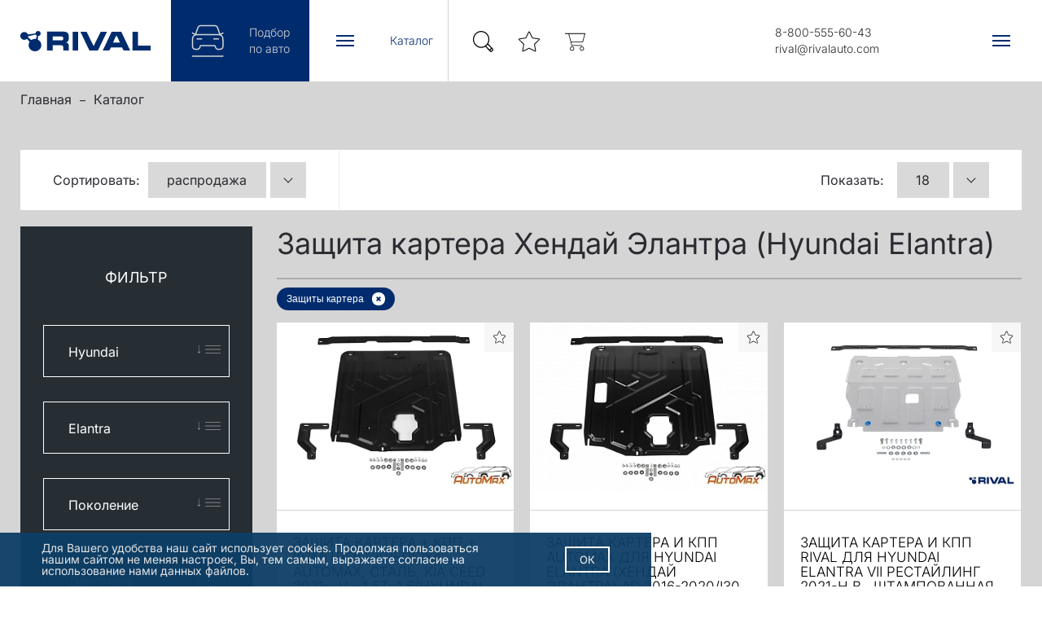

--- FILE ---
content_type: text/html; charset=UTF-8
request_url: https://rivalauto.ru/catalog/page/zashchita-kartera-hyundai-elantra/
body_size: 58116
content:
<!DOCTYPE html>
<html xml:lang="ru" lang="ru">

<head>
    <title>Защита картера Хендай Элантра (Hyundai Elantra). Купить в RivalAuto.</title>
    <meta http-equiv="X-UA-Compatible" content="IE=edge" />
    <meta name="theme-color" content="#ffffff">
    <meta name="viewport" content="width=device-width, initial-scale=1, maximum-scale=1.0, user-scalable=no">
    <meta name="yandex-verification" content="9b3e621889120628" />
    <meta name="google-site-verification" content="Is88ERF47_BimbUOlDSrntRO_vgwFxvXb9DDdO0MEAE" />


    <!-- Google Tag Manager -->
        <!-- End Google Tag Manager -->

    <!--	<link rel="shortcut icon" type="image/x-icon" href="--><!--favicon.ico" />-->
        
    <meta http-equiv="Content-Type" content="text/html; charset=UTF-8" />
<meta name="keywords" content="защита картера Хендай Элантра (Hyundai Elantra), стальная защита картера Хендай Элантра (Hyundai Elantra), купить защиту картера Хендай Элантра (Hyundai Elantra)" />
<meta name="description" content="Защита картера Хендай Элантра (Hyundai Elantra) по доступным ценам! Поиск по параметрам." />
<script data-skip-moving="true">(function(w, d, n) {var cl = "bx-core";var ht = d.documentElement;var htc = ht ? ht.className : undefined;if (htc === undefined || htc.indexOf(cl) !== -1){return;}var ua = n.userAgent;if (/(iPad;)|(iPhone;)/i.test(ua)){cl += " bx-ios";}else if (/Windows/i.test(ua)){cl += ' bx-win';}else if (/Macintosh/i.test(ua)){cl += " bx-mac";}else if (/Linux/i.test(ua) && !/Android/i.test(ua)){cl += " bx-linux";}else if (/Android/i.test(ua)){cl += " bx-android";}cl += (/(ipad|iphone|android|mobile|touch)/i.test(ua) ? " bx-touch" : " bx-no-touch");cl += w.devicePixelRatio && w.devicePixelRatio >= 2? " bx-retina": " bx-no-retina";if (/AppleWebKit/.test(ua)){cl += " bx-chrome";}else if (/Opera/.test(ua)){cl += " bx-opera";}else if (/Firefox/.test(ua)){cl += " bx-firefox";}ht.className = htc ? htc + " " + cl : cl;})(window, document, navigator);</script>


<link href="/bitrix/css/main/bootstrap.min.css?1626940289121326" type="text/css"  rel="stylesheet" />
<link href="/bitrix/css/main/font-awesome.min.css?162694028923748" type="text/css"  rel="stylesheet" />
<link href="/bitrix/js/ui/design-tokens/dist/ui.design-tokens.min.css?175558722523463" type="text/css"  rel="stylesheet" />
<link href="/bitrix/js/ui/fonts/opensans/ui.font.opensans.min.css?16716369772320" type="text/css"  rel="stylesheet" />
<link href="/bitrix/js/main/popup/dist/main.popup.bundle.min.css?175558744428056" type="text/css"  rel="stylesheet" />
<link href="/bitrix/cache/css/s2/b2c/page_9d3c419a47329b0adef18ca66ad61820/page_9d3c419a47329b0adef18ca66ad61820_v1.css?176580889215091" type="text/css"  rel="stylesheet" />
<link href="/bitrix/cache/css/s2/b2c/template_7e9711df016c747f837e376df5994745/template_7e9711df016c747f837e376df5994745_v1.css?1765808865407119" type="text/css"  data-template-style="true" rel="stylesheet" />




<script type="extension/settings" data-extension="currency.currency-core">{"region":"ru"}</script>



<link rel='shortcut icon' href='/favicon.ico' />
 <style> .nca-cookiesaccept-line { box-sizing: border-box !important; margin: 0 !important; border: none !important; width: 100% !important; min-height: 10px !important; max-height: 250px !important; display: block; clear: both !important; padding: 12px !important; /* position: absolute; */ position: fixed; bottom: 0px !important; opacity: 0.95; transform: translateY(0%); z-index: 999; } .nca-cookiesaccept-line > div { display: flex; align-items: center; } .nca-cookiesaccept-line > div > div { padding-left: 5%; padding-right: 5%; } .nca-cookiesaccept-line a { color: inherit; text-decoration:underline; } @media screen and (max-width:767px) { .nca-cookiesaccept-line > div > div { padding-left: 1%; padding-right: 1%; } } </style> <span id="nca-new-styles"></span> <span id="fit_new_css"></span> 



                    <!--script src="https://api-maps.yandex.ru/2.1/?apikey=d847b46c-7474-4e3e-a296-c27a3428a584&lang=ru_RU" type="text/javascript"></script-->
    </head>

<body class="body-grey">

    <!-- Google Tag Manager (noscript) -->
    <noscript>
        <iframe src="https://www.googletagmanager.com/ns.html?id=GTM-M37CMWW"
            height="0" width="0" style="display:none;visibility:hidden"></iframe>
    </noscript>
    <!-- End Google Tag Manager (noscript) -->
    <div id="panel"></div>
    <header class="header">
        <div class="container-fluid">
            <div class="header-content">
                <div class="header-left">
                    <a href="/" class="logo-container">
                        <div class="logo-img"></div>
                        <div class="logo-title">торгово-промышленная группа</div>
                    </a>
                                    </div>
                <div class="header-ctrls">
                    <a href="/my-car/" class="personal-link">
                        Подбор<br/>по авто                    </a>
                    <a href="javascript:void()" class="catalog-menu-toggle-link">
                        <button type="button" class="catalog-menu-toggle">
                            <div class="cat-menu-toggle"><span></span><span></span><span></span></div>
                        </button>
                        <span>Каталог</span>
                    </a>

                </div>
                <div class="header-right">
                    
<ul class="header-menu">

			<li><a href="/my-car/">Подбор по авто</a>
		</li>
			<li><a href="/catalog/" class="selected">Каталог</a>
				<ul class="category-m">
                            <li><a href="/catalog/?set_filter=y&arrFilter_3211_1467188953=Y" class="cat-menu-mob" >Защиты картера </a></li>
                            <li><a href="/catalog/?set_filter=y&arrFilter_3211_127599583=Y" class="cat-menu-mob" >Фаркопы </a></li>
                            <li><a href="/catalog/?set_filter=y&arrFilter_3211_1520406652=Y" class="cat-menu-mob" >Газовые  упоры</a></li>
                            <li><a href="/catalog/?set_filter=y&arrFilter_3211_2162532814=Y" class="cat-menu-mob" >Багажные системы</a></li>
                            <li><a href="/catalog/?set_filter=y&arrFilter_3211_3294820071=Y" class="cat-menu-mob" >Накладки </a></li>
                            <li><a href="/catalog/?set_filter=y&arrFilter_3211_2872427608=Y" class="cat-menu-mob" >Порог-площадки </a></li>
                            <li><a href="/catalog/?set_filter=y&arrFilter_3211_2641685410=Y" class="cat-menu-mob" >Коврики </a></li>
                            <li><a href="/catalog/?set_filter=y&arrFilter_3211_465466272=Y" class="cat-menu-mob" >Навесное оборудование</a></li>
                            <li><a href="/catalog/?set_filter=y&arrFilter_3211_734903390=Y" class="cat-menu-mob" >Сетки радиатора</a></li>
                            <li><a href="/catalog/?set_filter=y&arrFilter_3211_2254719893=Y" class="cat-menu-mob" >Шумоизоляция </a></li>
                            <li><a href="/catalog/?set_filter=y&arrFilter_3211_112344078=Y" class="cat-menu-mob" >Электротовары для автомобилей</a></li>
                            <li><a href="/catalog/?set_filter=y&arrFilter_3211_3466596745=Y" class="cat-menu-mob" >Охранные системы</a></li>
                            <li><a href="/catalog/?set_filter=y&arrFilter_3211_3472557951=Y" class="cat-menu-mob" >Чехлы и накидки</a></li>
                            <li><a href="/catalog/?set_filter=y&arrFilter_3211_2756293990=Y" class="cat-menu-mob" >Брызговики </a></li>
                            <li><a href="/catalog/?set_filter=y&arrFilter_3211_1236836250=Y" class="cat-menu-mob" >Подлокотники </a></li>
                            <li><a href="/catalog/?set_filter=y&arrFilter_3211_759160745=Y" class="cat-menu-mob" >Дефлекторы </a></li>
                            <li><a href="/catalog/?set_filter=y&arrFilter_3211_1863614282=Y" class="cat-menu-mob" >Уход за автомобилем</a></li>
                            <li><a href="/catalog/?set_filter=y&arrFilter_3211_2776063432=Y" class="cat-menu-mob" >Наборы автомобилиста </a></li>
                            <li><a href="/catalog/?set_filter=y&arrFilter_3211_1049856379=Y" class="cat-menu-mob" >Органайзеры </a></li>
                            <li><a href="/catalog/?set_filter=y&arrFilter_3211_4013210831=Y" class="cat-menu-mob" >Прочее</a></li>
                            <li><a href="/catalog/?set_filter=y&arrFilter_3211_812986293=Y" class="cat-menu-mob" >Подарочные сертификаты</a></li>
            	    <li><a href="/catalog/index.php" class="cat-menu-mob" >Все товары</a></li>
 </ul>  
    
	</li>
			<li><a href="/about/">О компании</a>
		</li>
			<li><a href="/news/">Новости</a>
		</li>
			<li><a href="/info/">Покупателям</a>
		</li>
			<li><a href="/faq/">FAQ</a>
		</li>
			<li><a href="/contacts/">Контакты</a>
		</li>

</ul>
                    <div class="header-right-icons">
                        <a href="/search-popup.php" class="header-search-icon" data-fancybox="ajax"
                            data-type="ajax"></a>
                        <a href="/favorites/" class="header-fav-icon" title="Избранное"></a>
                        <a href="/cart/" class="header-cart-icon" title="Корзина"></a>
                    </div>
                    <div class="header-contacts">
                        <a class="js-phone-link" href="tel:88005556043">8-800-555-60-43</a> <a class="js-email-link" href="mailto:rival@rivalauto.com">rival@rivalauto.com</a>                    </div>
                    <button type="button" class="mobile-menu-toggle">
                        <div class="menu-toggle"><span></span><span></span><span></span></div>
                    </button>
                </div>
            </div>
            <div class="catalog-menu">
                <div class="catalog-menu-inner">
<div class="container-fluid">
    <div class="left-part">
                            <a href="/catalog/?set_filter=y&arrFilter_3211_1467188953=Y" class="cat-menu"  data-src="/upload/resize_cache/uf/259/400_3647_1/s4y0hjw007g6ps7nvp7ta1f6y3ai9ymn.png.webp"   >
                    <div class="cat-menu-title">Защиты картера </div>
                </a>
                            <a href="/catalog/?set_filter=y&arrFilter_3211_127599583=Y" class="cat-menu"  data-src="/upload/resize_cache/uf/921/400_4438_1/8bcy2g70s74o19grzmjfnc5xpaua3o23.png.webp"   >
                    <div class="cat-menu-title">Фаркопы </div>
                </a>
                            <a href="/catalog/?set_filter=y&arrFilter_3211_1520406652=Y" class="cat-menu"  data-src="/upload/resize_cache/uf/129/400_1363_1/inii1g6w0b2vdpkd8409ftz2tfp1qik8.png.webp"   >
                    <div class="cat-menu-title">Газовые  упоры</div>
                </a>
                            <a href="/catalog/?set_filter=y&arrFilter_3211_2162532814=Y" class="cat-menu"  data-src="/upload/resize_cache/uf/d85/400_1363_1/kkxk1k718qb2tmcsrx233kht2zz1m4f2.png.webp"   >
                    <div class="cat-menu-title">Багажные системы</div>
                </a>
                            <a href="/catalog/?set_filter=y&arrFilter_3211_3294820071=Y" class="cat-menu"  data-src="/upload/resize_cache/uf/874/400_1363_1/7pkygsjx0eezpeg5fmuwi7w86l9nrqbd.png.webp"   >
                    <div class="cat-menu-title">Накладки </div>
                </a>
                            <a href="/catalog/?set_filter=y&arrFilter_3211_2872427608=Y" class="cat-menu"  data-src="/upload/resize_cache/uf/4e6/400_1363_1/rvprdnagp094829vfbj2jg84gn0lc060.png.webp"   >
                    <div class="cat-menu-title">Порог-площадки </div>
                </a>
                            <a href="/catalog/?set_filter=y&arrFilter_3211_2641685410=Y" class="cat-menu"  data-src="/upload/resize_cache/uf/c86/400_1363_1/avsnag1k61wh2lsfq9v11yg7yoaj96hh.png.webp"   >
                    <div class="cat-menu-title">Коврики </div>
                </a>
                            <a href="/catalog/?set_filter=y&arrFilter_3211_465466272=Y" class="cat-menu"  data-src="/upload/resize_cache/uf/8db/400_2479_1/yyh095o3zv6jdg9ert5bvwt62eqk29kf.png.webp"   >
                    <div class="cat-menu-title">Навесное оборудование</div>
                </a>
                            <a href="/catalog/?set_filter=y&arrFilter_3211_734903390=Y" class="cat-menu"  data-src="/upload/resize_cache/uf/64a/400_704_1/yd2m7rrn2s29qz6zms0uvqwog7rwybal.png.webp"   >
                    <div class="cat-menu-title">Сетки радиатора</div>
                </a>
                            <a href="/catalog/?set_filter=y&arrFilter_3211_2254719893=Y" class="cat-menu"  data-src="/upload/resize_cache/uf/e73/400_2479_1/6glylc207bbuxqei8eddcey2xpp1bt3r.png.webp"   >
                    <div class="cat-menu-title">Шумоизоляция </div>
                </a>
                            <a href="/catalog/?set_filter=y&arrFilter_3211_112344078=Y" class="cat-menu"  data-src="/upload/resize_cache/uf/4e3/400_4082_1/ncghlnhc9eoz30ljd1iwlp1vsm4qq5bp.png.webp"   >
                    <div class="cat-menu-title">Электротовары для автомобилей</div>
                </a>
                            <a href="/catalog/?set_filter=y&arrFilter_3211_3466596745=Y" class="cat-menu"  data-src="/upload/resize_cache/uf/f95/400_1499_1/d2d13n0x8ofadbt91bttzvculibdsvse.png.webp"   >
                    <div class="cat-menu-title">Охранные системы</div>
                </a>
                            <a href="/catalog/?set_filter=y&arrFilter_3211_3472557951=Y" class="cat-menu"  data-src="/upload/resize_cache/uf/d1c/400_2479_1/2prqgyy3p0w2ur9em1j1e89nuedc2kfw.png.webp"   >
                    <div class="cat-menu-title">Чехлы и накидки</div>
                </a>
                            <a href="/catalog/?set_filter=y&arrFilter_3211_2756293990=Y" class="cat-menu"  data-src="/upload/resize_cache/uf/962/400_2479_1/dmes49p5qicy4uraq9qk8ajl0u17u9xz.png.webp"   >
                    <div class="cat-menu-title">Брызговики </div>
                </a>
                            <a href="/catalog/?set_filter=y&arrFilter_3211_1236836250=Y" class="cat-menu"  data-src="/upload/resize_cache/uf/c87/400_1723_1/tjume2awhwficquafh8k9lz9fowxwgkm.png.webp"   >
                    <div class="cat-menu-title">Подлокотники </div>
                </a>
                            <a href="/catalog/?set_filter=y&arrFilter_3211_759160745=Y" class="cat-menu"  data-src="/upload/resize_cache/uf/29b/400_2479_1/t94l113tbrk2rb58iodfgf3gjqxa8c8r.png.webp"   >
                    <div class="cat-menu-title">Дефлекторы </div>
                </a>
                            <a href="/catalog/?set_filter=y&arrFilter_3211_1863614282=Y" class="cat-menu"  data-src="/upload/resize_cache/uf/188/400_3647_1/guqlwf7rov8xkvt0thir5hlq0p2pqzsa.png.webp"   >
                    <div class="cat-menu-title">Уход за автомобилем</div>
                </a>
                            <a href="/catalog/?set_filter=y&arrFilter_3211_2776063432=Y" class="cat-menu"  data-src="/upload/resize_cache/uf/b10/400_775_1/ha076xy23n0hy6thkat26fpxzsrtwajq.png.webp"   >
                    <div class="cat-menu-title">Наборы автомобилиста </div>
                </a>
                            <a href="/catalog/?set_filter=y&arrFilter_3211_1049856379=Y" class="cat-menu"  data-src="/upload/resize_cache/uf/11d/400_2479_1/haac25w0zw9bjopkqu5423dip2g72otg.png.webp"   >
                    <div class="cat-menu-title">Органайзеры </div>
                </a>
                            <a href="/catalog/?set_filter=y&arrFilter_3211_4013210831=Y" class="cat-menu"  data-src="/upload/resize_cache/uf/6f7/400_1363_1/i4kl80hxqx84gxfrmbfq0s24f749scxf.png.webp"   >
                    <div class="cat-menu-title">Прочее</div>
                </a>
                            <a href="/catalog/?set_filter=y&arrFilter_3211_812986293=Y" class="cat-menu"  data-src="/upload/resize_cache/uf/76e/400_1363_1/4ue8lzv5orh182tpnm2wmietv2srikyi.png.webp"   >
                    <div class="cat-menu-title">Подарочные сертификаты</div>
                </a>
            	    <a href="/catalog/" class="cat-menu"  data-src="/images/all_goods.png"   >
                    <div class="cat-menu-title">Все товары</div>
            </a>
    </div>
    <div class="right-part">
	   	    <a href="/catalog/?set_filter=y&arrFilter_3211_1520406652=Y" >
                    <div id="category-image" style="background-image: url('/upload/resize_cache/uf/129/400_1363_1/inii1g6w0b2vdpkd8409ftz2tfp1qik8.png.webp');" ></div>
                    
                </a>
    </div>    
</div>
</div>            </div>
        </div>
    </header>
    
    <div class="page-content  ">

                    <div class="page-content-inner">
                                    <div class="container-fluid">
                                                    <ul class="breadcrumb"><li><a href="/">Главная</a></li><li><a href="/catalog/">Каталог</a></li></ul>                            
                                                            <div id="bx_577959177_1265007">
<div class="catalogue-nav">
	<div class="catalogue-sort-container">
    Сортировать:
    <div class="dropdown dropdown-small">
        <a href="#" data-toggle="dropdown">распродажа</a>
        <ul class="dropdown-menu">
                                            <li><a href="/catalog/page/zashchita-kartera-hyundai-elantra/?sort=sale&arrFilter_2922_3139256529=Y&set_filter=y&arrFilter_3211_1467188953=Y&arrFilter_2902_2934276711=Y&arrFilter_2902_711158548=Y&arrFilter_2904_3614830542=Y&arrFilter_2904_2021074240=Y">распродажа</a></li>
                                            <li><a href="/catalog/page/zashchita-kartera-hyundai-elantra/?sort=default&arrFilter_2922_3139256529=Y&set_filter=y&arrFilter_3211_1467188953=Y&arrFilter_2902_2934276711=Y&arrFilter_2902_711158548=Y&arrFilter_2904_3614830542=Y&arrFilter_2904_2021074240=Y">по умолчанию</a></li>
                                            <li><a href="/catalog/page/zashchita-kartera-hyundai-elantra/?sort=price_up&arrFilter_2922_3139256529=Y&set_filter=y&arrFilter_3211_1467188953=Y&arrFilter_2902_2934276711=Y&arrFilter_2902_711158548=Y&arrFilter_2904_3614830542=Y&arrFilter_2904_2021074240=Y">сначала дешевые</a></li>
                                            <li><a href="/catalog/page/zashchita-kartera-hyundai-elantra/?sort=price_down&arrFilter_2922_3139256529=Y&set_filter=y&arrFilter_3211_1467188953=Y&arrFilter_2902_2934276711=Y&arrFilter_2902_711158548=Y&arrFilter_2904_3614830542=Y&arrFilter_2904_2021074240=Y">сначала дорогие</a></li>
                                            <li><a href="/catalog/page/zashchita-kartera-hyundai-elantra/?sort=new&arrFilter_2922_3139256529=Y&set_filter=y&arrFilter_3211_1467188953=Y&arrFilter_2902_2934276711=Y&arrFilter_2902_711158548=Y&arrFilter_2904_3614830542=Y&arrFilter_2904_2021074240=Y">новинки</a></li>
                    </ul>
    </div>
</div>	
	<div class="catalogue-nav-right">
		<div class="per-page">
    <div class="per-page-title">Показать:</div>
    <div class="dropdown dropdown-small">
        <a href="#" data-toggle="dropdown">18</a>
        <ul class="dropdown-menu">
                                            <li><a href="/catalog/page/zashchita-kartera-hyundai-elantra/?show_count=12&arrFilter_2922_3139256529=Y&set_filter=y&arrFilter_3211_1467188953=Y&arrFilter_2902_2934276711=Y&arrFilter_2902_711158548=Y&arrFilter_2904_3614830542=Y&arrFilter_2904_2021074240=Y">12</a></li>
                                            <li><a href="/catalog/page/zashchita-kartera-hyundai-elantra/?show_count=18&arrFilter_2922_3139256529=Y&set_filter=y&arrFilter_3211_1467188953=Y&arrFilter_2902_2934276711=Y&arrFilter_2902_711158548=Y&arrFilter_2904_3614830542=Y&arrFilter_2904_2021074240=Y">18</a></li>
                                            <li><a href="/catalog/page/zashchita-kartera-hyundai-elantra/?show_count=36&arrFilter_2922_3139256529=Y&set_filter=y&arrFilter_3211_1467188953=Y&arrFilter_2902_2934276711=Y&arrFilter_2902_711158548=Y&arrFilter_2904_3614830542=Y&arrFilter_2904_2021074240=Y">36</a></li>
                                            <li><a href="/catalog/page/zashchita-kartera-hyundai-elantra/?show_count=72&arrFilter_2922_3139256529=Y&set_filter=y&arrFilter_3211_1467188953=Y&arrFilter_2902_2934276711=Y&arrFilter_2902_711158548=Y&arrFilter_2904_3614830542=Y&arrFilter_2904_2021074240=Y">72</a></li>
                    </ul>
    </div>
</div>		

				
		<a class="filter-toggle collapsed" data-toggle="collapse" href="#catFilter"></a>
	</div>
</div>

<div class="row">
	<div class="col-md-4 col-lg-3"> 		<div class="collapse catalogue-filter-container" id="catFilter">
			<link href="/bitrix/js/ui/packages/select2.min.css" rel="stylesheet">

<div class="bx-filter  rival-filter">
	<div id="loader" style="display:none;"></div>
	<form name="_form" action="/catalog/" method="get" class="smartfilter catalogue-filter">
					<input type="hidden" name="arrFilter_2922_3139256529" id="arrFilter_2922_3139256529" value="Y" />
				
				<div class="catalogue-filter-top">
			<div class="catalogue-filter-title">
				Фильтр			</div>
			
							
											
											
														<div class="form-group bx-filter-parameters-box bx-active " data-prop-group="REQUIRED">
						<span class="bx-filter-container-modef"></span>						<div class="bx-filter-block" data-role="bx_filter_block">
							



<div class="bx-filter-select-container">
<select class="js-chosen-2902 select-white" name="arrFilter_2902" placeholder="Hyundai">
					<option  value="">Марка</option>
																																																																															<option selected value="2934276711">Hyundai</option>
																																																																																																																																			</select>
<input
												style="display: none"
												type="radio"
												name="arrFilter_2902"
												id="all_arrFilter_2902_711158548"
												value=""
											/>
																							<input
													style="display: none"
													type="radio"
													name="arrFilter_2902"
													id="arrFilter_2902_711158548"
													value=""
																									/>
																							<input
													style="display: none"
													type="radio"
													name="arrFilter_2902"
													id="arrFilter_2902_3592701047"
													value="3592701047"
																									/>
																							<input
													style="display: none"
													type="radio"
													name="arrFilter_2902"
													id="arrFilter_2902_2444520648"
													value="2444520648"
																									/>
																							<input
													style="display: none"
													type="radio"
													name="arrFilter_2902"
													id="arrFilter_2902_724977378"
													value="724977378"
																									/>
																							<input
													style="display: none"
													type="radio"
													name="arrFilter_2902"
													id="arrFilter_2902_3201253427"
													value="3201253427"
																									/>
																							<input
													style="display: none"
													type="radio"
													name="arrFilter_2902"
													id="arrFilter_2902_3039010131"
													value="3039010131"
																									/>
																							<input
													style="display: none"
													type="radio"
													name="arrFilter_2902"
													id="arrFilter_2902_3919139148"
													value="3919139148"
																									/>
																							<input
													style="display: none"
													type="radio"
													name="arrFilter_2902"
													id="arrFilter_2902_2325645416"
													value="2325645416"
																									/>
																							<input
													style="display: none"
													type="radio"
													name="arrFilter_2902"
													id="arrFilter_2902_3560701464"
													value="3560701464"
																									/>
																							<input
													style="display: none"
													type="radio"
													name="arrFilter_2902"
													id="arrFilter_2902_1899206004"
													value="1899206004"
																									/>
																							<input
													style="display: none"
													type="radio"
													name="arrFilter_2902"
													id="arrFilter_2902_3763488237"
													value="3763488237"
																									/>
																							<input
													style="display: none"
													type="radio"
													name="arrFilter_2902"
													id="arrFilter_2902_2203425993"
													value="2203425993"
																									/>
																							<input
													style="display: none"
													type="radio"
													name="arrFilter_2902"
													id="arrFilter_2902_643692453"
													value="643692453"
																									/>
																							<input
													style="display: none"
													type="radio"
													name="arrFilter_2902"
													id="arrFilter_2902_2066053094"
													value="2066053094"
																									/>
																							<input
													style="display: none"
													type="radio"
													name="arrFilter_2902"
													id="arrFilter_2902_1566802122"
													value="1566802122"
																									/>
																							<input
													style="display: none"
													type="radio"
													name="arrFilter_2902"
													id="arrFilter_2902_404926146"
													value="404926146"
																									/>
																							<input
													style="display: none"
													type="radio"
													name="arrFilter_2902"
													id="arrFilter_2902_3173696942"
													value="3173696942"
																									/>
																							<input
													style="display: none"
													type="radio"
													name="arrFilter_2902"
													id="arrFilter_2902_3727498378"
													value="3727498378"
																									/>
																							<input
													style="display: none"
													type="radio"
													name="arrFilter_2902"
													id="arrFilter_2902_743118135"
													value="743118135"
																									/>
																							<input
													style="display: none"
													type="radio"
													name="arrFilter_2902"
													id="arrFilter_2902_1330433043"
													value="1330433043"
																									/>
																							<input
													style="display: none"
													type="radio"
													name="arrFilter_2902"
													id="arrFilter_2902_3930367871"
													value="3930367871"
																									/>
																							<input
													style="display: none"
													type="radio"
													name="arrFilter_2902"
													id="arrFilter_2902_2302901851"
													value="2302901851"
																									/>
																							<input
													style="display: none"
													type="radio"
													name="arrFilter_2902"
													id="arrFilter_2902_3436540511"
													value="3436540511"
																									/>
																							<input
													style="display: none"
													type="radio"
													name="arrFilter_2902"
													id="arrFilter_2902_1006869148"
													value="1006869148"
																									/>
																							<input
													style="display: none"
													type="radio"
													name="arrFilter_2902"
													id="arrFilter_2902_3589911108"
													value="3589911108"
																									/>
																							<input
													style="display: none"
													type="radio"
													name="arrFilter_2902"
													id="arrFilter_2902_3070126944"
													value="3070126944"
																									/>
																							<input
													style="display: none"
													type="radio"
													name="arrFilter_2902"
													id="arrFilter_2902_3898285328"
													value="3898285328"
																									/>
																							<input
													style="display: none"
													type="radio"
													name="arrFilter_2902"
													id="arrFilter_2902_240723938"
													value="240723938"
																									/>
																							<input
													style="display: none"
													type="radio"
													name="arrFilter_2902"
													id="arrFilter_2902_1297315452"
													value="1297315452"
																									/>
																							<input
													style="display: none"
													type="radio"
													name="arrFilter_2902"
													id="arrFilter_2902_649135845"
													value="649135845"
																									/>
																							<input
													style="display: none"
													type="radio"
													name="arrFilter_2902"
													id="arrFilter_2902_777301848"
													value="777301848"
																									/>
																							<input
													style="display: none"
													type="radio"
													name="arrFilter_2902"
													id="arrFilter_2902_3694307045"
													value="3694307045"
																									/>
																							<input
													style="display: none"
													type="radio"
													name="arrFilter_2902"
													id="arrFilter_2902_440210605"
													value="440210605"
																									/>
																							<input
													style="display: none"
													type="radio"
													name="arrFilter_2902"
													id="arrFilter_2902_1552124890"
													value="1552124890"
																									/>
																							<input
													style="display: none"
													type="radio"
													name="arrFilter_2902"
													id="arrFilter_2902_4186693814"
													value="4186693814"
																									/>
																							<input
													style="display: none"
													type="radio"
													name="arrFilter_2902"
													id="arrFilter_2902_2592881042"
													value="2592881042"
																									/>
																							<input
													style="display: none"
													type="radio"
													name="arrFilter_2902"
													id="arrFilter_2902_1760178223"
													value="1760178223"
																									/>
																							<input
													style="display: none"
													type="radio"
													name="arrFilter_2902"
													id="arrFilter_2902_1820639219"
													value="1820639219"
																									/>
																							<input
													style="display: none"
													type="radio"
													name="arrFilter_2902"
													id="arrFilter_2902_2934276711"
													value="2934276711"
													checked="checked"												/>
																							<input
													style="display: none"
													type="radio"
													name="arrFilter_2902"
													id="arrFilter_2902_320931487"
													value="320931487"
																									/>
																							<input
													style="display: none"
													type="radio"
													name="arrFilter_2902"
													id="arrFilter_2902_3454163779"
													value="3454163779"
																									/>
																							<input
													style="display: none"
													type="radio"
													name="arrFilter_2902"
													id="arrFilter_2902_4066332280"
													value="4066332280"
																									/>
																							<input
													style="display: none"
													type="radio"
													name="arrFilter_2902"
													id="arrFilter_2902_2902079496"
													value="2902079496"
																									/>
																							<input
													style="display: none"
													type="radio"
													name="arrFilter_2902"
													id="arrFilter_2902_1799339961"
													value="1799339961"
																									/>
																							<input
													style="display: none"
													type="radio"
													name="arrFilter_2902"
													id="arrFilter_2902_166876004"
													value="166876004"
																									/>
																							<input
													style="display: none"
													type="radio"
													name="arrFilter_2902"
													id="arrFilter_2902_1794476608"
													value="1794476608"
																									/>
																							<input
													style="display: none"
													type="radio"
													name="arrFilter_2902"
													id="arrFilter_2902_888168644"
													value="888168644"
																									/>
																							<input
													style="display: none"
													type="radio"
													name="arrFilter_2902"
													id="arrFilter_2902_247917335"
													value="247917335"
																									/>
																							<input
													style="display: none"
													type="radio"
													name="arrFilter_2902"
													id="arrFilter_2902_949305564"
													value="949305564"
																									/>
																							<input
													style="display: none"
													type="radio"
													name="arrFilter_2902"
													id="arrFilter_2902_2559804413"
													value="2559804413"
																									/>
																							<input
													style="display: none"
													type="radio"
													name="arrFilter_2902"
													id="arrFilter_2902_426336892"
													value="426336892"
																									/>
																							<input
													style="display: none"
													type="radio"
													name="arrFilter_2902"
													id="arrFilter_2902_4220803801"
													value="4220803801"
																									/>
																							<input
													style="display: none"
													type="radio"
													name="arrFilter_2902"
													id="arrFilter_2902_1587294645"
													value="1587294645"
																									/>
																							<input
													style="display: none"
													type="radio"
													name="arrFilter_2902"
													id="arrFilter_2902_1625516242"
													value="1625516242"
																									/>
																							<input
													style="display: none"
													type="radio"
													name="arrFilter_2902"
													id="arrFilter_2902_3320513470"
													value="3320513470"
																									/>
																							<input
													style="display: none"
													type="radio"
													name="arrFilter_2902"
													id="arrFilter_2902_2195456462"
													value="2195456462"
																									/>
																							<input
													style="display: none"
													type="radio"
													name="arrFilter_2902"
													id="arrFilter_2902_2800540314"
													value="2800540314"
																									/>
																							<input
													style="display: none"
													type="radio"
													name="arrFilter_2902"
													id="arrFilter_2902_2159800948"
													value="2159800948"
																									/>
																							<input
													style="display: none"
													type="radio"
													name="arrFilter_2902"
													id="arrFilter_2902_1418384167"
													value="1418384167"
																									/>
																							<input
													style="display: none"
													type="radio"
													name="arrFilter_2902"
													id="arrFilter_2902_1349951942"
													value="1349951942"
																									/>
																							<input
													style="display: none"
													type="radio"
													name="arrFilter_2902"
													id="arrFilter_2902_466037599"
													value="466037599"
																									/>
																							<input
													style="display: none"
													type="radio"
													name="arrFilter_2902"
													id="arrFilter_2902_931990019"
													value="931990019"
																									/>
																							<input
													style="display: none"
													type="radio"
													name="arrFilter_2902"
													id="arrFilter_2902_2458214767"
													value="2458214767"
																									/>
																							<input
													style="display: none"
													type="radio"
													name="arrFilter_2902"
													id="arrFilter_2902_4051875915"
													value="4051875915"
																									/>
																							<input
													style="display: none"
													type="radio"
													name="arrFilter_2902"
													id="arrFilter_2902_2906158164"
													value="2906158164"
																									/>
																							<input
													style="display: none"
													type="radio"
													name="arrFilter_2902"
													id="arrFilter_2902_3460279664"
													value="3460279664"
																									/>
																							<input
													style="display: none"
													type="radio"
													name="arrFilter_2902"
													id="arrFilter_2902_2426067712"
													value="2426067712"
																									/>
																							<input
													style="display: none"
													type="radio"
													name="arrFilter_2902"
													id="arrFilter_2902_898805868"
													value="898805868"
																									/>
																							<input
													style="display: none"
													type="radio"
													name="arrFilter_2902"
													id="arrFilter_2902_243414592"
													value="243414592"
																									/>
																							<input
													style="display: none"
													type="radio"
													name="arrFilter_2902"
													id="arrFilter_2902_1452632392"
													value="1452632392"
																									/>
																							<input
													style="display: none"
													type="radio"
													name="arrFilter_2902"
													id="arrFilter_2902_4051014965"
													value="4051014965"
																									/>
																							<input
													style="display: none"
													type="radio"
													name="arrFilter_2902"
													id="arrFilter_2902_2767413493"
													value="2767413493"
																									/>
																							<input
													style="display: none"
													type="radio"
													name="arrFilter_2902"
													id="arrFilter_2902_1660736189"
													value="1660736189"
																									/>
																							<input
													style="display: none"
													type="radio"
													name="arrFilter_2902"
													id="arrFilter_2902_3066435790"
													value="3066435790"
																									/>
																							<input
													style="display: none"
													type="radio"
													name="arrFilter_2902"
													id="arrFilter_2902_3586245098"
													value="3586245098"
																									/>
																							<input
													style="display: none"
													type="radio"
													name="arrFilter_2902"
													id="arrFilter_2902_2025910907"
													value="2025910907"
																									/>
																							<input
													style="display: none"
													type="radio"
													name="arrFilter_2902"
													id="arrFilter_2902_2018806799"
													value="2018806799"
																									/>
																							<input
													style="display: none"
													type="radio"
													name="arrFilter_2902"
													id="arrFilter_2902_3785914911"
													value="3785914911"
																									/>
																							<input
													style="display: none"
													type="radio"
													name="arrFilter_2902"
													id="arrFilter_2902_2192548667"
													value="2192548667"
																									/>
																							<input
													style="display: none"
													type="radio"
													name="arrFilter_2902"
													id="arrFilter_2902_665307223"
													value="665307223"
																									/>
																							<input
													style="display: none"
													type="radio"
													name="arrFilter_2902"
													id="arrFilter_2902_2253622521"
													value="2253622521"
																									/>
																							<input
													style="display: none"
													type="radio"
													name="arrFilter_2902"
													id="arrFilter_2902_789935021"
													value="789935021"
																									/>
																							<input
													style="display: none"
													type="radio"
													name="arrFilter_2902"
													id="arrFilter_2902_228807435"
													value="228807435"
																									/>
																							<input
													style="display: none"
													type="radio"
													name="arrFilter_2902"
													id="arrFilter_2902_404413804"
													value="404413804"
																									/>
																							<input
													style="display: none"
													type="radio"
													name="arrFilter_2902"
													id="arrFilter_2902_2065499208"
													value="2065499208"
																									/>
																							<input
													style="display: none"
													type="radio"
													name="arrFilter_2902"
													id="arrFilter_2902_632844856"
													value="632844856"
																									/>
																							<input
													style="display: none"
													type="radio"
													name="arrFilter_2902"
													id="arrFilter_2902_283327665"
													value="283327665"
																									/>
																							<input
													style="display: none"
													type="radio"
													name="arrFilter_2902"
													id="arrFilter_2902_4050953802"
													value="4050953802"
																									/>
																							<input
													style="display: none"
													type="radio"
													name="arrFilter_2902"
													id="arrFilter_2902_4197781462"
													value="4197781462"
																									/>
																							<input
													style="display: none"
													type="radio"
													name="arrFilter_2902"
													id="arrFilter_2902_2159024468"
													value="2159024468"
																									/>
																							<input
													style="display: none"
													type="radio"
													name="arrFilter_2902"
													id="arrFilter_2902_3263522025"
													value="3263522025"
																									/>
																							<input
													style="display: none"
													type="radio"
													name="arrFilter_2902"
													id="arrFilter_2902_3820470384"
													value="3820470384"
																									/>
																							<input
													style="display: none"
													type="radio"
													name="arrFilter_2902"
													id="arrFilter_2902_298961357"
													value="298961357"
																									/>
																							<input
													style="display: none"
													type="radio"
													name="arrFilter_2902"
													id="arrFilter_2902_1926631657"
													value="1926631657"
																									/>
																							<input
													style="display: none"
													type="radio"
													name="arrFilter_2902"
													id="arrFilter_2902_2569539424"
													value="2569539424"
																									/>
																							<input
													style="display: none"
													type="radio"
													name="arrFilter_2902"
													id="arrFilter_2902_941839930"
													value="941839930"
																									/>
																							<input
													style="display: none"
													type="radio"
													name="arrFilter_2902"
													id="arrFilter_2902_2411426744"
													value="2411426744"
																									/>
																							<input
													style="display: none"
													type="radio"
													name="arrFilter_2902"
													id="arrFilter_2902_409141070"
													value="409141070"
																									/>
																							<input
													style="display: none"
													type="radio"
													name="arrFilter_2902"
													id="arrFilter_2902_3621682053"
													value="3621682053"
																									/>
																							<input
													style="display: none"
													type="radio"
													name="arrFilter_2902"
													id="arrFilter_2902_2326199238"
													value="2326199238"
																									/>
																							<input
													style="display: none"
													type="radio"
													name="arrFilter_2902"
													id="arrFilter_2902_3919651554"
													value="3919651554"
																									/>
																							<input
													style="display: none"
													type="radio"
													name="arrFilter_2902"
													id="arrFilter_2902_1986104155"
													value="1986104155"
																									/>
																							<input
													style="display: none"
													type="radio"
													name="arrFilter_2902"
													id="arrFilter_2902_799969450"
													value="799969450"
																									/>
																							<input
													style="display: none"
													type="radio"
													name="arrFilter_2902"
													id="arrFilter_2902_3720911127"
													value="3720911127"
																									/>
											</div>
							<div style="clear: both"></div>
						</div>
					</div>
											
														<div class="form-group bx-filter-parameters-box bx-active " data-prop-group="REQUIRED">
						<span class="bx-filter-container-modef"></span>						<div class="bx-filter-block" data-role="bx_filter_block">
							



<div class="bx-filter-select-container">
<select class="js-chosen-2904 select-white" name="arrFilter_2904" placeholder="Elantra">
					<option  value="">Модель</option>
																																																																																																																																																							<option  value="4020632776">Accent</option>
																																																																			<option  value="113662461">Avante</option>
																					<option  value="3416002283">Bayon</option>
																																																																																																																																																							<option  value="3905435857">Creta</option>
																																																																																																	<option selected value="2021074240">Elantra</option>
																			<option  value="259003862">Equus</option>
																																																																																			<option  value="1323961123">Genesis</option>
					<option  value="3622001305">Genesis Coupe</option>
									<option  value="2699323919">Getz</option>
																											<option  value="3288476183">Grand Santa Fe</option>
																													<option  value="3499007616">H1</option>
																																																																					<option  value="1076986641">i20</option>
					<option  value="552995572">i30</option>
					<option  value="1475426914">i40</option>
																											<option  value="3120520014">ix35</option>
					<option  value="664522477">ix55</option>
																																																																																																																																			<option  value="3197280087">Matrix</option>
																																																																																													<option  value="1985523771">Palisade</option>
																													<option  value="4241361242">Porter</option>
																																																																																																																																																			<option  value="774734534">Santa Fe</option>
					<option  value="1866275119">Santa Fe Premium</option>
																																	<option  value="198924599">Solaris</option>
					<option  value="2094819745">Sonata</option>
																													<option  value="3855955995">Starex</option>
																																																																																																																																									<option  value="3803773954">Tucson</option>
																																																			<option  value="314599542">Verna</option>
																																																																																																																																																			</select>
<input
												style="display: none"
												type="radio"
												name="arrFilter_2904"
												id="all_arrFilter_2904_3614830542"
												value=""
											/>
																							<input
													style="display: none"
													type="radio"
													name="arrFilter_2904"
													id="arrFilter_2904_3614830542"
													value=""
																									/>
																							<input
													style="display: none"
													type="radio"
													name="arrFilter_2904"
													id="arrFilter_2904_1649215322"
													value="1649215322"
																									/>
																							<input
													style="display: none"
													type="radio"
													name="arrFilter_2904"
													id="arrFilter_2904_3103686582"
													value="3103686582"
																									/>
																							<input
													style="display: none"
													type="radio"
													name="arrFilter_2904"
													id="arrFilter_2904_3768977811"
													value="3768977811"
																									/>
																							<input
													style="display: none"
													type="radio"
													name="arrFilter_2904"
													id="arrFilter_2904_2186888628"
													value="2186888628"
																									/>
																							<input
													style="display: none"
													type="radio"
													name="arrFilter_2904"
													id="arrFilter_2904_2482494103"
													value="2482494103"
																									/>
																							<input
													style="display: none"
													type="radio"
													name="arrFilter_2904"
													id="arrFilter_2904_4116608290"
													value="4116608290"
																									/>
																							<input
													style="display: none"
													type="radio"
													name="arrFilter_2904"
													id="arrFilter_2904_628479978"
													value="628479978"
																									/>
																							<input
													style="display: none"
													type="radio"
													name="arrFilter_2904"
													id="arrFilter_2904_626952146"
													value="626952146"
																									/>
																							<input
													style="display: none"
													type="radio"
													name="arrFilter_2904"
													id="arrFilter_2904_4062058029"
													value="4062058029"
																									/>
																							<input
													style="display: none"
													type="radio"
													name="arrFilter_2904"
													id="arrFilter_2904_1736950188"
													value="1736950188"
																									/>
																							<input
													style="display: none"
													type="radio"
													name="arrFilter_2904"
													id="arrFilter_2904_2211721456"
													value="2211721456"
																									/>
																							<input
													style="display: none"
													type="radio"
													name="arrFilter_2904"
													id="arrFilter_2904_1676354086"
													value="1676354086"
																									/>
																							<input
													style="display: none"
													type="radio"
													name="arrFilter_2904"
													id="arrFilter_2904_351015600"
													value="351015600"
																									/>
																							<input
													style="display: none"
													type="radio"
													name="arrFilter_2904"
													id="arrFilter_2904_2220035873"
													value="2220035873"
																									/>
																							<input
													style="display: none"
													type="radio"
													name="arrFilter_2904"
													id="arrFilter_2904_592768713"
													value="592768713"
																									/>
																							<input
													style="display: none"
													type="radio"
													name="arrFilter_2904"
													id="arrFilter_2904_846832898"
													value="846832898"
																									/>
																							<input
													style="display: none"
													type="radio"
													name="arrFilter_2904"
													id="arrFilter_2904_1165923732"
													value="1165923732"
																									/>
																							<input
													style="display: none"
													type="radio"
													name="arrFilter_2904"
													id="arrFilter_2904_632888433"
													value="632888433"
																									/>
																							<input
													style="display: none"
													type="radio"
													name="arrFilter_2904"
													id="arrFilter_2904_1388195047"
													value="1388195047"
																									/>
																							<input
													style="display: none"
													type="radio"
													name="arrFilter_2904"
													id="arrFilter_2904_3417800029"
													value="3417800029"
																									/>
																							<input
													style="display: none"
													type="radio"
													name="arrFilter_2904"
													id="arrFilter_2904_3165670859"
													value="3165670859"
																									/>
																							<input
													style="display: none"
													type="radio"
													name="arrFilter_2904"
													id="arrFilter_2904_584374376"
													value="584374376"
																									/>
																							<input
													style="display: none"
													type="radio"
													name="arrFilter_2904"
													id="arrFilter_2904_1439951102"
													value="1439951102"
																									/>
																							<input
													style="display: none"
													type="radio"
													name="arrFilter_2904"
													id="arrFilter_2904_3436886340"
													value="3436886340"
																									/>
																							<input
													style="display: none"
													type="radio"
													name="arrFilter_2904"
													id="arrFilter_2904_3151858130"
													value="3151858130"
																									/>
																							<input
													style="display: none"
													type="radio"
													name="arrFilter_2904"
													id="arrFilter_2904_727880771"
													value="727880771"
																									/>
																							<input
													style="display: none"
													type="radio"
													name="arrFilter_2904"
													id="arrFilter_2904_1550165205"
													value="1550165205"
																									/>
																							<input
													style="display: none"
													type="radio"
													name="arrFilter_2904"
													id="arrFilter_2904_3768200862"
													value="3768200862"
																									/>
																							<input
													style="display: none"
													type="radio"
													name="arrFilter_2904"
													id="arrFilter_2904_2130623293"
													value="2130623293"
																									/>
																							<input
													style="display: none"
													type="radio"
													name="arrFilter_2904"
													id="arrFilter_2904_3995589803"
													value="3995589803"
																									/>
																							<input
													style="display: none"
													type="radio"
													name="arrFilter_2904"
													id="arrFilter_2904_3891784327"
													value="3891784327"
																									/>
																							<input
													style="display: none"
													type="radio"
													name="arrFilter_2904"
													id="arrFilter_2904_2735495"
													value="2735495"
																									/>
																							<input
													style="display: none"
													type="radio"
													name="arrFilter_2904"
													id="arrFilter_2904_4159312617"
													value="4159312617"
																									/>
																							<input
													style="display: none"
													type="radio"
													name="arrFilter_2904"
													id="arrFilter_2904_3278892558"
													value="3278892558"
																									/>
																							<input
													style="display: none"
													type="radio"
													name="arrFilter_2904"
													id="arrFilter_2904_3411076862"
													value="3411076862"
																									/>
																							<input
													style="display: none"
													type="radio"
													name="arrFilter_2904"
													id="arrFilter_2904_1518884461"
													value="1518884461"
																									/>
																							<input
													style="display: none"
													type="radio"
													name="arrFilter_2904"
													id="arrFilter_2904_2989070703"
													value="2989070703"
																									/>
																							<input
													style="display: none"
													type="radio"
													name="arrFilter_2904"
													id="arrFilter_2904_1133733676"
													value="1133733676"
																									/>
																							<input
													style="display: none"
													type="radio"
													name="arrFilter_2904"
													id="arrFilter_2904_401281590"
													value="401281590"
																									/>
																							<input
													style="display: none"
													type="radio"
													name="arrFilter_2904"
													id="arrFilter_2904_764372731"
													value="764372731"
																									/>
																							<input
													style="display: none"
													type="radio"
													name="arrFilter_2904"
													id="arrFilter_2904_3028694849"
													value="3028694849"
																									/>
																							<input
													style="display: none"
													type="radio"
													name="arrFilter_2904"
													id="arrFilter_2904_86434134"
													value="86434134"
																									/>
																							<input
													style="display: none"
													type="radio"
													name="arrFilter_2904"
													id="arrFilter_2904_1977655446"
													value="1977655446"
																									/>
																							<input
													style="display: none"
													type="radio"
													name="arrFilter_2904"
													id="arrFilter_2904_3728488850"
													value="3728488850"
																									/>
																							<input
													style="display: none"
													type="radio"
													name="arrFilter_2904"
													id="arrFilter_2904_1709271219"
													value="1709271219"
																									/>
																							<input
													style="display: none"
													type="radio"
													name="arrFilter_2904"
													id="arrFilter_2904_3308169721"
													value="3308169721"
																									/>
																							<input
													style="display: none"
													type="radio"
													name="arrFilter_2904"
													id="arrFilter_2904_2970251019"
													value="2970251019"
																									/>
																							<input
													style="display: none"
													type="radio"
													name="arrFilter_2904"
													id="arrFilter_2904_1575326324"
													value="1575326324"
																									/>
																							<input
													style="display: none"
													type="radio"
													name="arrFilter_2904"
													id="arrFilter_2904_3018584920"
													value="3018584920"
																									/>
																							<input
													style="display: none"
													type="radio"
													name="arrFilter_2904"
													id="arrFilter_2904_3848256775"
													value="3848256775"
																									/>
																							<input
													style="display: none"
													type="radio"
													name="arrFilter_2904"
													id="arrFilter_2904_273825774"
													value="273825774"
																									/>
																							<input
													style="display: none"
													type="radio"
													name="arrFilter_2904"
													id="arrFilter_2904_3026771608"
													value="3026771608"
																									/>
																							<input
													style="display: none"
													type="radio"
													name="arrFilter_2904"
													id="arrFilter_2904_317085733"
													value="317085733"
																									/>
																							<input
													style="display: none"
													type="radio"
													name="arrFilter_2904"
													id="arrFilter_2904_1435612264"
													value="1435612264"
																									/>
																							<input
													style="display: none"
													type="radio"
													name="arrFilter_2904"
													id="arrFilter_2904_1057152975"
													value="1057152975"
																									/>
																							<input
													style="display: none"
													type="radio"
													name="arrFilter_2904"
													id="arrFilter_2904_4163311917"
													value="4163311917"
																									/>
																							<input
													style="display: none"
													type="radio"
													name="arrFilter_2904"
													id="arrFilter_2904_3918386093"
													value="3918386093"
																									/>
																							<input
													style="display: none"
													type="radio"
													name="arrFilter_2904"
													id="arrFilter_2904_963389932"
													value="963389932"
																									/>
																							<input
													style="display: none"
													type="radio"
													name="arrFilter_2904"
													id="arrFilter_2904_882137018"
													value="882137018"
																									/>
																							<input
													style="display: none"
													type="radio"
													name="arrFilter_2904"
													id="arrFilter_2904_2912749056"
													value="2912749056"
																									/>
																							<input
													style="display: none"
													type="radio"
													name="arrFilter_2904"
													id="arrFilter_2904_2681777993"
													value="2681777993"
																									/>
																							<input
													style="display: none"
													type="radio"
													name="arrFilter_2904"
													id="arrFilter_2904_2460157431"
													value="2460157431"
																									/>
																							<input
													style="display: none"
													type="radio"
													name="arrFilter_2904"
													id="arrFilter_2904_1414782559"
													value="1414782559"
																									/>
																							<input
													style="display: none"
													type="radio"
													name="arrFilter_2904"
													id="arrFilter_2904_114425587"
													value="114425587"
																									/>
																							<input
													style="display: none"
													type="radio"
													name="arrFilter_2904"
													id="arrFilter_2904_3396671338"
													value="3396671338"
																									/>
																							<input
													style="display: none"
													type="radio"
													name="arrFilter_2904"
													id="arrFilter_2904_3178375164"
													value="3178375164"
																									/>
																							<input
													style="display: none"
													type="radio"
													name="arrFilter_2904"
													id="arrFilter_2904_2076221634"
													value="2076221634"
																									/>
																							<input
													style="display: none"
													type="radio"
													name="arrFilter_2904"
													id="arrFilter_2904_214405204"
													value="214405204"
																									/>
																							<input
													style="display: none"
													type="radio"
													name="arrFilter_2904"
													id="arrFilter_2904_3951017299"
													value="3951017299"
																									/>
																							<input
													style="display: none"
													type="radio"
													name="arrFilter_2904"
													id="arrFilter_2904_1118033033"
													value="1118033033"
																									/>
																							<input
													style="display: none"
													type="radio"
													name="arrFilter_2904"
													id="arrFilter_2904_899998751"
													value="899998751"
																									/>
																							<input
													style="display: none"
													type="radio"
													name="arrFilter_2904"
													id="arrFilter_2904_2897065381"
													value="2897065381"
																									/>
																							<input
													style="display: none"
													type="radio"
													name="arrFilter_2904"
													id="arrFilter_2904_3685385523"
													value="3685385523"
																									/>
																							<input
													style="display: none"
													type="radio"
													name="arrFilter_2904"
													id="arrFilter_2904_4020632776"
													value="4020632776"
																									/>
																							<input
													style="display: none"
													type="radio"
													name="arrFilter_2904"
													id="arrFilter_2904_2330782678"
													value="2330782678"
																									/>
																							<input
													style="display: none"
													type="radio"
													name="arrFilter_2904"
													id="arrFilter_2904_2454838373"
													value="2454838373"
																									/>
																							<input
													style="display: none"
													type="radio"
													name="arrFilter_2904"
													id="arrFilter_2904_3847679219"
													value="3847679219"
																									/>
																							<input
													style="display: none"
													type="radio"
													name="arrFilter_2904"
													id="arrFilter_2904_2788141284"
													value="2788141284"
																									/>
																							<input
													style="display: none"
													type="radio"
													name="arrFilter_2904"
													id="arrFilter_2904_2462429059"
													value="2462429059"
																									/>
																							<input
													style="display: none"
													type="radio"
													name="arrFilter_2904"
													id="arrFilter_2904_1617768697"
													value="1617768697"
																									/>
																							<input
													style="display: none"
													type="radio"
													name="arrFilter_2904"
													id="arrFilter_2904_2231703280"
													value="2231703280"
																									/>
																							<input
													style="display: none"
													type="radio"
													name="arrFilter_2904"
													id="arrFilter_2904_392822895"
													value="392822895"
																									/>
																							<input
													style="display: none"
													type="radio"
													name="arrFilter_2904"
													id="arrFilter_2904_2531041495"
													value="2531041495"
																									/>
																							<input
													style="display: none"
													type="radio"
													name="arrFilter_2904"
													id="arrFilter_2904_2712438052"
													value="2712438052"
																									/>
																							<input
													style="display: none"
													type="radio"
													name="arrFilter_2904"
													id="arrFilter_2904_3601577394"
													value="3601577394"
																									/>
																							<input
													style="display: none"
													type="radio"
													name="arrFilter_2904"
													id="arrFilter_2904_944454983"
													value="944454983"
																									/>
																							<input
													style="display: none"
													type="radio"
													name="arrFilter_2904"
													id="arrFilter_2904_1330384337"
													value="1330384337"
																									/>
																							<input
													style="display: none"
													type="radio"
													name="arrFilter_2904"
													id="arrFilter_2904_1175758883"
													value="1175758883"
																									/>
																							<input
													style="display: none"
													type="radio"
													name="arrFilter_2904"
													id="arrFilter_2904_1302467798"
													value="1302467798"
																									/>
																							<input
													style="display: none"
													type="radio"
													name="arrFilter_2904"
													id="arrFilter_2904_690235930"
													value="690235930"
																									/>
																							<input
													style="display: none"
													type="radio"
													name="arrFilter_2904"
													id="arrFilter_2904_2163282484"
													value="2163282484"
																									/>
																							<input
													style="display: none"
													type="radio"
													name="arrFilter_2904"
													id="arrFilter_2904_1360840922"
													value="1360840922"
																									/>
																							<input
													style="display: none"
													type="radio"
													name="arrFilter_2904"
													id="arrFilter_2904_2475931218"
													value="2475931218"
																									/>
																							<input
													style="display: none"
													type="radio"
													name="arrFilter_2904"
													id="arrFilter_2904_599394064"
													value="599394064"
																									/>
																							<input
													style="display: none"
													type="radio"
													name="arrFilter_2904"
													id="arrFilter_2904_964957333"
													value="964957333"
																									/>
																							<input
													style="display: none"
													type="radio"
													name="arrFilter_2904"
													id="arrFilter_2904_1188852137"
													value="1188852137"
																									/>
																							<input
													style="display: none"
													type="radio"
													name="arrFilter_2904"
													id="arrFilter_2904_753454073"
													value="753454073"
																									/>
																							<input
													style="display: none"
													type="radio"
													name="arrFilter_2904"
													id="arrFilter_2904_4055774369"
													value="4055774369"
																									/>
																							<input
													style="display: none"
													type="radio"
													name="arrFilter_2904"
													id="arrFilter_2904_3834939076"
													value="3834939076"
																									/>
																							<input
													style="display: none"
													type="radio"
													name="arrFilter_2904"
													id="arrFilter_2904_2872223790"
													value="2872223790"
																									/>
																							<input
													style="display: none"
													type="radio"
													name="arrFilter_2904"
													id="arrFilter_2904_38479183"
													value="38479183"
																									/>
																							<input
													style="display: none"
													type="radio"
													name="arrFilter_2904"
													id="arrFilter_2904_1333839434"
													value="1333839434"
																									/>
																							<input
													style="display: none"
													type="radio"
													name="arrFilter_2904"
													id="arrFilter_2904_3999766271"
													value="3999766271"
																									/>
																							<input
													style="display: none"
													type="radio"
													name="arrFilter_2904"
													id="arrFilter_2904_829227232"
													value="829227232"
																									/>
																							<input
													style="display: none"
													type="radio"
													name="arrFilter_2904"
													id="arrFilter_2904_823367861"
													value="823367861"
																									/>
																							<input
													style="display: none"
													type="radio"
													name="arrFilter_2904"
													id="arrFilter_2904_113662461"
													value="113662461"
																									/>
																							<input
													style="display: none"
													type="radio"
													name="arrFilter_2904"
													id="arrFilter_2904_1675785170"
													value="1675785170"
																									/>
																							<input
													style="display: none"
													type="radio"
													name="arrFilter_2904"
													id="arrFilter_2904_75556772"
													value="75556772"
																									/>
																							<input
													style="display: none"
													type="radio"
													name="arrFilter_2904"
													id="arrFilter_2904_1521378878"
													value="1521378878"
																									/>
																							<input
													style="display: none"
													type="radio"
													name="arrFilter_2904"
													id="arrFilter_2904_2604823797"
													value="2604823797"
																									/>
																							<input
													style="display: none"
													type="radio"
													name="arrFilter_2904"
													id="arrFilter_2904_2335080929"
													value="2335080929"
																									/>
																							<input
													style="display: none"
													type="radio"
													name="arrFilter_2904"
													id="arrFilter_2904_2822302541"
													value="2822302541"
																									/>
																							<input
													style="display: none"
													type="radio"
													name="arrFilter_2904"
													id="arrFilter_2904_1410433737"
													value="1410433737"
																									/>
																							<input
													style="display: none"
													type="radio"
													name="arrFilter_2904"
													id="arrFilter_2904_838693228"
													value="838693228"
																									/>
																							<input
													style="display: none"
													type="radio"
													name="arrFilter_2904"
													id="arrFilter_2904_3416002283"
													value="3416002283"
																									/>
																							<input
													style="display: none"
													type="radio"
													name="arrFilter_2904"
													id="arrFilter_2904_2381058814"
													value="2381058814"
																									/>
																							<input
													style="display: none"
													type="radio"
													name="arrFilter_2904"
													id="arrFilter_2904_273551269"
													value="273551269"
																									/>
																							<input
													style="display: none"
													type="radio"
													name="arrFilter_2904"
													id="arrFilter_2904_2335089263"
													value="2335089263"
																									/>
																							<input
													style="display: none"
													type="radio"
													name="arrFilter_2904"
													id="arrFilter_2904_2854104000"
													value="2854104000"
																									/>
																							<input
													style="display: none"
													type="radio"
													name="arrFilter_2904"
													id="arrFilter_2904_3883155055"
													value="3883155055"
																									/>
																							<input
													style="display: none"
													type="radio"
													name="arrFilter_2904"
													id="arrFilter_2904_3436878538"
													value="3436878538"
																									/>
																							<input
													style="display: none"
													type="radio"
													name="arrFilter_2904"
													id="arrFilter_2904_1026513012"
													value="1026513012"
																									/>
																							<input
													style="display: none"
													type="radio"
													name="arrFilter_2904"
													id="arrFilter_2904_3287469084"
													value="3287469084"
																									/>
																							<input
													style="display: none"
													type="radio"
													name="arrFilter_2904"
													id="arrFilter_2904_109315435"
													value="109315435"
																									/>
																							<input
													style="display: none"
													type="radio"
													name="arrFilter_2904"
													id="arrFilter_2904_1904424445"
													value="1904424445"
																									/>
																							<input
													style="display: none"
													type="radio"
													name="arrFilter_2904"
													id="arrFilter_2904_1748878217"
													value="1748878217"
																									/>
																							<input
													style="display: none"
													type="radio"
													name="arrFilter_2904"
													id="arrFilter_2904_1662647220"
													value="1662647220"
																									/>
																							<input
													style="display: none"
													type="radio"
													name="arrFilter_2904"
													id="arrFilter_2904_1190806010"
													value="1190806010"
																									/>
																							<input
													style="display: none"
													type="radio"
													name="arrFilter_2904"
													id="arrFilter_2904_1670336227"
													value="1670336227"
																									/>
																							<input
													style="display: none"
													type="radio"
													name="arrFilter_2904"
													id="arrFilter_2904_2730932371"
													value="2730932371"
																									/>
																							<input
													style="display: none"
													type="radio"
													name="arrFilter_2904"
													id="arrFilter_2904_2832339077"
													value="2832339077"
																									/>
																							<input
													style="display: none"
													type="radio"
													name="arrFilter_2904"
													id="arrFilter_2904_3755286547"
													value="3755286547"
																									/>
																							<input
													style="display: none"
													type="radio"
													name="arrFilter_2904"
													id="arrFilter_2904_1732853555"
													value="1732853555"
																									/>
																							<input
													style="display: none"
													type="radio"
													name="arrFilter_2904"
													id="arrFilter_2904_2867905049"
													value="2867905049"
																									/>
																							<input
													style="display: none"
													type="radio"
													name="arrFilter_2904"
													id="arrFilter_2904_2027078139"
													value="2027078139"
																									/>
																							<input
													style="display: none"
													type="radio"
													name="arrFilter_2904"
													id="arrFilter_2904_201156964"
													value="201156964"
																									/>
																							<input
													style="display: none"
													type="radio"
													name="arrFilter_2904"
													id="arrFilter_2904_3122652133"
													value="3122652133"
																									/>
																							<input
													style="display: none"
													type="radio"
													name="arrFilter_2904"
													id="arrFilter_2904_4158210821"
													value="4158210821"
																									/>
																							<input
													style="display: none"
													type="radio"
													name="arrFilter_2904"
													id="arrFilter_2904_4253476465"
													value="4253476465"
																									/>
																							<input
													style="display: none"
													type="radio"
													name="arrFilter_2904"
													id="arrFilter_2904_3038785971"
													value="3038785971"
																									/>
																							<input
													style="display: none"
													type="radio"
													name="arrFilter_2904"
													id="arrFilter_2904_2503297416"
													value="2503297416"
																									/>
																							<input
													style="display: none"
													type="radio"
													name="arrFilter_2904"
													id="arrFilter_2904_3794958622"
													value="3794958622"
																									/>
																							<input
													style="display: none"
													type="radio"
													name="arrFilter_2904"
													id="arrFilter_2904_159014723"
													value="159014723"
																									/>
																							<input
													style="display: none"
													type="radio"
													name="arrFilter_2904"
													id="arrFilter_2904_2579841746"
													value="2579841746"
																									/>
																							<input
													style="display: none"
													type="radio"
													name="arrFilter_2904"
													id="arrFilter_2904_2382756769"
													value="2382756769"
																									/>
																							<input
													style="display: none"
													type="radio"
													name="arrFilter_2904"
													id="arrFilter_2904_1343650663"
													value="1343650663"
																									/>
																							<input
													style="display: none"
													type="radio"
													name="arrFilter_2904"
													id="arrFilter_2904_4177709879"
													value="4177709879"
																									/>
																							<input
													style="display: none"
													type="radio"
													name="arrFilter_2904"
													id="arrFilter_2904_1611373197"
													value="1611373197"
																									/>
																							<input
													style="display: none"
													type="radio"
													name="arrFilter_2904"
													id="arrFilter_2904_4268691246"
													value="4268691246"
																									/>
																							<input
													style="display: none"
													type="radio"
													name="arrFilter_2904"
													id="arrFilter_2904_1252768778"
													value="1252768778"
																									/>
																							<input
													style="display: none"
													type="radio"
													name="arrFilter_2904"
													id="arrFilter_2904_1734762132"
													value="1734762132"
																									/>
																							<input
													style="display: none"
													type="radio"
													name="arrFilter_2904"
													id="arrFilter_2904_3026036833"
													value="3026036833"
																									/>
																							<input
													style="display: none"
													type="radio"
													name="arrFilter_2904"
													id="arrFilter_2904_2162062227"
													value="2162062227"
																									/>
																							<input
													style="display: none"
													type="radio"
													name="arrFilter_2904"
													id="arrFilter_2904_2567805784"
													value="2567805784"
																									/>
																							<input
													style="display: none"
													type="radio"
													name="arrFilter_2904"
													id="arrFilter_2904_4209713768"
													value="4209713768"
																									/>
																							<input
													style="display: none"
													type="radio"
													name="arrFilter_2904"
													id="arrFilter_2904_1687140299"
													value="1687140299"
																									/>
																							<input
													style="display: none"
													type="radio"
													name="arrFilter_2904"
													id="arrFilter_2904_221686671"
													value="221686671"
																									/>
																							<input
													style="display: none"
													type="radio"
													name="arrFilter_2904"
													id="arrFilter_2904_3993676750"
													value="3993676750"
																									/>
																							<input
													style="display: none"
													type="radio"
													name="arrFilter_2904"
													id="arrFilter_2904_1838501551"
													value="1838501551"
																									/>
																							<input
													style="display: none"
													type="radio"
													name="arrFilter_2904"
													id="arrFilter_2904_327714653"
													value="327714653"
																									/>
																							<input
													style="display: none"
													type="radio"
													name="arrFilter_2904"
													id="arrFilter_2904_445808185"
													value="445808185"
																									/>
																							<input
													style="display: none"
													type="radio"
													name="arrFilter_2904"
													id="arrFilter_2904_2259703235"
													value="2259703235"
																									/>
																							<input
													style="display: none"
													type="radio"
													name="arrFilter_2904"
													id="arrFilter_2904_1473710641"
													value="1473710641"
																									/>
																							<input
													style="display: none"
													type="radio"
													name="arrFilter_2904"
													id="arrFilter_2904_2207985539"
													value="2207985539"
																									/>
																							<input
													style="display: none"
													type="radio"
													name="arrFilter_2904"
													id="arrFilter_2904_4103872277"
													value="4103872277"
																									/>
																							<input
													style="display: none"
													type="radio"
													name="arrFilter_2904"
													id="arrFilter_2904_1680016004"
													value="1680016004"
																									/>
																							<input
													style="display: none"
													type="radio"
													name="arrFilter_2904"
													id="arrFilter_2904_1699601916"
													value="1699601916"
																									/>
																							<input
													style="display: none"
													type="radio"
													name="arrFilter_2904"
													id="arrFilter_2904_3151866460"
													value="3151866460"
																									/>
																							<input
													style="display: none"
													type="radio"
													name="arrFilter_2904"
													id="arrFilter_2904_2830531648"
													value="2830531648"
																									/>
																							<input
													style="display: none"
													type="radio"
													name="arrFilter_2904"
													id="arrFilter_2904_2037776824"
													value="2037776824"
																									/>
																							<input
													style="display: none"
													type="radio"
													name="arrFilter_2904"
													id="arrFilter_2904_333822572"
													value="333822572"
																									/>
																							<input
													style="display: none"
													type="radio"
													name="arrFilter_2904"
													id="arrFilter_2904_1571278562"
													value="1571278562"
																									/>
																							<input
													style="display: none"
													type="radio"
													name="arrFilter_2904"
													id="arrFilter_2904_257303941"
													value="257303941"
																									/>
																							<input
													style="display: none"
													type="radio"
													name="arrFilter_2904"
													id="arrFilter_2904_1286387066"
													value="1286387066"
																									/>
																							<input
													style="display: none"
													type="radio"
													name="arrFilter_2904"
													id="arrFilter_2904_999142847"
													value="999142847"
																									/>
																							<input
													style="display: none"
													type="radio"
													name="arrFilter_2904"
													id="arrFilter_2904_177924072"
													value="177924072"
																									/>
																							<input
													style="display: none"
													type="radio"
													name="arrFilter_2904"
													id="arrFilter_2904_3752938710"
													value="3752938710"
																									/>
																							<input
													style="display: none"
													type="radio"
													name="arrFilter_2904"
													id="arrFilter_2904_1326338375"
													value="1326338375"
																									/>
																							<input
													style="display: none"
													type="radio"
													name="arrFilter_2904"
													id="arrFilter_2904_3826733612"
													value="3826733612"
																									/>
																							<input
													style="display: none"
													type="radio"
													name="arrFilter_2904"
													id="arrFilter_2904_2563764591"
													value="2563764591"
																									/>
																							<input
													style="display: none"
													type="radio"
													name="arrFilter_2904"
													id="arrFilter_2904_215151083"
													value="215151083"
																									/>
																							<input
													style="display: none"
													type="radio"
													name="arrFilter_2904"
													id="arrFilter_2904_1832516576"
													value="1832516576"
																									/>
																							<input
													style="display: none"
													type="radio"
													name="arrFilter_2904"
													id="arrFilter_2904_4130621589"
													value="4130621589"
																									/>
																							<input
													style="display: none"
													type="radio"
													name="arrFilter_2904"
													id="arrFilter_2904_2167633923"
													value="2167633923"
																									/>
																							<input
													style="display: none"
													type="radio"
													name="arrFilter_2904"
													id="arrFilter_2904_2499703371"
													value="2499703371"
																									/>
																							<input
													style="display: none"
													type="radio"
													name="arrFilter_2904"
													id="arrFilter_2904_894844301"
													value="894844301"
																									/>
																							<input
													style="display: none"
													type="radio"
													name="arrFilter_2904"
													id="arrFilter_2904_3012534173"
													value="3012534173"
																									/>
																							<input
													style="display: none"
													type="radio"
													name="arrFilter_2904"
													id="arrFilter_2904_4190769853"
													value="4190769853"
																									/>
																							<input
													style="display: none"
													type="radio"
													name="arrFilter_2904"
													id="arrFilter_2904_3905435857"
													value="3905435857"
																									/>
																							<input
													style="display: none"
													type="radio"
													name="arrFilter_2904"
													id="arrFilter_2904_1102165424"
													value="1102165424"
																									/>
																							<input
													style="display: none"
													type="radio"
													name="arrFilter_2904"
													id="arrFilter_2904_1019625973"
													value="1019625973"
																									/>
																							<input
													style="display: none"
													type="radio"
													name="arrFilter_2904"
													id="arrFilter_2904_2982748612"
													value="2982748612"
																									/>
																							<input
													style="display: none"
													type="radio"
													name="arrFilter_2904"
													id="arrFilter_2904_29794517"
													value="29794517"
																									/>
																							<input
													style="display: none"
													type="radio"
													name="arrFilter_2904"
													id="arrFilter_2904_652848403"
													value="652848403"
																									/>
																							<input
													style="display: none"
													type="radio"
													name="arrFilter_2904"
													id="arrFilter_2904_310109825"
													value="310109825"
																									/>
																							<input
													style="display: none"
													type="radio"
													name="arrFilter_2904"
													id="arrFilter_2904_3335393618"
													value="3335393618"
																									/>
																							<input
													style="display: none"
													type="radio"
													name="arrFilter_2904"
													id="arrFilter_2904_206636685"
													value="206636685"
																									/>
																							<input
													style="display: none"
													type="radio"
													name="arrFilter_2904"
													id="arrFilter_2904_498115923"
													value="498115923"
																									/>
																							<input
													style="display: none"
													type="radio"
													name="arrFilter_2904"
													id="arrFilter_2904_1415486906"
													value="1415486906"
																									/>
																							<input
													style="display: none"
													type="radio"
													name="arrFilter_2904"
													id="arrFilter_2904_2707835500"
													value="2707835500"
																									/>
																							<input
													style="display: none"
													type="radio"
													name="arrFilter_2904"
													id="arrFilter_2904_2225198771"
													value="2225198771"
																									/>
																							<input
													style="display: none"
													type="radio"
													name="arrFilter_2904"
													id="arrFilter_2904_1421686662"
													value="1421686662"
																									/>
																							<input
													style="display: none"
													type="radio"
													name="arrFilter_2904"
													id="arrFilter_2904_121928094"
													value="121928094"
																									/>
																							<input
													style="display: none"
													type="radio"
													name="arrFilter_2904"
													id="arrFilter_2904_2146368528"
													value="2146368528"
																									/>
																							<input
													style="display: none"
													type="radio"
													name="arrFilter_2904"
													id="arrFilter_2904_2048258381"
													value="2048258381"
																									/>
																							<input
													style="display: none"
													type="radio"
													name="arrFilter_2904"
													id="arrFilter_2904_1248294801"
													value="1248294801"
																									/>
																							<input
													style="display: none"
													type="radio"
													name="arrFilter_2904"
													id="arrFilter_2904_3547211307"
													value="3547211307"
																									/>
																							<input
													style="display: none"
													type="radio"
													name="arrFilter_2904"
													id="arrFilter_2904_973964062"
													value="973964062"
																									/>
																							<input
													style="display: none"
													type="radio"
													name="arrFilter_2904"
													id="arrFilter_2904_4230590839"
													value="4230590839"
																									/>
																							<input
													style="display: none"
													type="radio"
													name="arrFilter_2904"
													id="arrFilter_2904_3715720578"
													value="3715720578"
																									/>
																							<input
													style="display: none"
													type="radio"
													name="arrFilter_2904"
													id="arrFilter_2904_2384564725"
													value="2384564725"
																									/>
																							<input
													style="display: none"
													type="radio"
													name="arrFilter_2904"
													id="arrFilter_2904_175119392"
													value="175119392"
																									/>
																							<input
													style="display: none"
													type="radio"
													name="arrFilter_2904"
													id="arrFilter_2904_3766326963"
													value="3766326963"
																									/>
																							<input
													style="display: none"
													type="radio"
													name="arrFilter_2904"
													id="arrFilter_2904_1769758424"
													value="1769758424"
																									/>
																							<input
													style="display: none"
													type="radio"
													name="arrFilter_2904"
													id="arrFilter_2904_1292546952"
													value="1292546952"
																									/>
																							<input
													style="display: none"
													type="radio"
													name="arrFilter_2904"
													id="arrFilter_2904_2037696265"
													value="2037696265"
																									/>
																							<input
													style="display: none"
													type="radio"
													name="arrFilter_2904"
													id="arrFilter_2904_242481055"
													value="242481055"
																									/>
																							<input
													style="display: none"
													type="radio"
													name="arrFilter_2904"
													id="arrFilter_2904_2444321998"
													value="2444321998"
																									/>
																							<input
													style="display: none"
													type="radio"
													name="arrFilter_2904"
													id="arrFilter_2904_2678809730"
													value="2678809730"
																									/>
																							<input
													style="display: none"
													type="radio"
													name="arrFilter_2904"
													id="arrFilter_2904_422743238"
													value="422743238"
																									/>
																							<input
													style="display: none"
													type="radio"
													name="arrFilter_2904"
													id="arrFilter_2904_1529761951"
													value="1529761951"
																									/>
																							<input
													style="display: none"
													type="radio"
													name="arrFilter_2904"
													id="arrFilter_2904_3903607828"
													value="3903607828"
																									/>
																							<input
													style="display: none"
													type="radio"
													name="arrFilter_2904"
													id="arrFilter_2904_3829836766"
													value="3829836766"
																									/>
																							<input
													style="display: none"
													type="radio"
													name="arrFilter_2904"
													id="arrFilter_2904_2332718851"
													value="2332718851"
																									/>
																							<input
													style="display: none"
													type="radio"
													name="arrFilter_2904"
													id="arrFilter_2904_26062263"
													value="26062263"
																									/>
																							<input
													style="display: none"
													type="radio"
													name="arrFilter_2904"
													id="arrFilter_2904_3596712698"
													value="3596712698"
																									/>
																							<input
													style="display: none"
													type="radio"
													name="arrFilter_2904"
													id="arrFilter_2904_2924924189"
													value="2924924189"
																									/>
																							<input
													style="display: none"
													type="radio"
													name="arrFilter_2904"
													id="arrFilter_2904_3251091854"
													value="3251091854"
																									/>
																							<input
													style="display: none"
													type="radio"
													name="arrFilter_2904"
													id="arrFilter_2904_253311734"
													value="253311734"
																									/>
																							<input
													style="display: none"
													type="radio"
													name="arrFilter_2904"
													id="arrFilter_2904_1487570161"
													value="1487570161"
																									/>
																							<input
													style="display: none"
													type="radio"
													name="arrFilter_2904"
													id="arrFilter_2904_4014106475"
													value="4014106475"
																									/>
																							<input
													style="display: none"
													type="radio"
													name="arrFilter_2904"
													id="arrFilter_2904_2499224511"
													value="2499224511"
																									/>
																							<input
													style="display: none"
													type="radio"
													name="arrFilter_2904"
													id="arrFilter_2904_4034203490"
													value="4034203490"
																									/>
																							<input
													style="display: none"
													type="radio"
													name="arrFilter_2904"
													id="arrFilter_2904_3257336101"
													value="3257336101"
																									/>
																							<input
													style="display: none"
													type="radio"
													name="arrFilter_2904"
													id="arrFilter_2904_1385700532"
													value="1385700532"
																									/>
																							<input
													style="display: none"
													type="radio"
													name="arrFilter_2904"
													id="arrFilter_2904_2021074240"
													value="2021074240"
													checked="checked"												/>
																							<input
													style="display: none"
													type="radio"
													name="arrFilter_2904"
													id="arrFilter_2904_117715914"
													value="117715914"
																									/>
																							<input
													style="display: none"
													type="radio"
													name="arrFilter_2904"
													id="arrFilter_2904_2651677296"
													value="2651677296"
																									/>
																							<input
													style="display: none"
													type="radio"
													name="arrFilter_2904"
													id="arrFilter_2904_2764157411"
													value="2764157411"
																									/>
																							<input
													style="display: none"
													type="radio"
													name="arrFilter_2904"
													id="arrFilter_2904_246579169"
													value="246579169"
																									/>
																							<input
													style="display: none"
													type="radio"
													name="arrFilter_2904"
													id="arrFilter_2904_3526725546"
													value="3526725546"
																									/>
																							<input
													style="display: none"
													type="radio"
													name="arrFilter_2904"
													id="arrFilter_2904_3536330969"
													value="3536330969"
																									/>
																							<input
													style="display: none"
													type="radio"
													name="arrFilter_2904"
													id="arrFilter_2904_2781810767"
													value="2781810767"
																									/>
																							<input
													style="display: none"
													type="radio"
													name="arrFilter_2904"
													id="arrFilter_2904_259003862"
													value="259003862"
																									/>
																							<input
													style="display: none"
													type="radio"
													name="arrFilter_2904"
													id="arrFilter_2904_2388760420"
													value="2388760420"
																									/>
																							<input
													style="display: none"
													type="radio"
													name="arrFilter_2904"
													id="arrFilter_2904_2483858393"
													value="2483858393"
																									/>
																							<input
													style="display: none"
													type="radio"
													name="arrFilter_2904"
													id="arrFilter_2904_396971680"
													value="396971680"
																									/>
																							<input
													style="display: none"
													type="radio"
													name="arrFilter_2904"
													id="arrFilter_2904_3614039941"
													value="3614039941"
																									/>
																							<input
													style="display: none"
													type="radio"
													name="arrFilter_2904"
													id="arrFilter_2904_2345220556"
													value="2345220556"
																									/>
																							<input
													style="display: none"
													type="radio"
													name="arrFilter_2904"
													id="arrFilter_2904_1157538613"
													value="1157538613"
																									/>
																							<input
													style="display: none"
													type="radio"
													name="arrFilter_2904"
													id="arrFilter_2904_1163437511"
													value="1163437511"
																									/>
																							<input
													style="display: none"
													type="radio"
													name="arrFilter_2904"
													id="arrFilter_2904_2106111681"
													value="2106111681"
																									/>
																							<input
													style="display: none"
													type="radio"
													name="arrFilter_2904"
													id="arrFilter_2904_1561033645"
													value="1561033645"
																									/>
																							<input
													style="display: none"
													type="radio"
													name="arrFilter_2904"
													id="arrFilter_2904_294413714"
													value="294413714"
																									/>
																							<input
													style="display: none"
													type="radio"
													name="arrFilter_2904"
													id="arrFilter_2904_2461426760"
													value="2461426760"
																									/>
																							<input
													style="display: none"
													type="radio"
													name="arrFilter_2904"
													id="arrFilter_2904_34175449"
													value="34175449"
																									/>
																							<input
													style="display: none"
													type="radio"
													name="arrFilter_2904"
													id="arrFilter_2904_942625154"
													value="942625154"
																									/>
																							<input
													style="display: none"
													type="radio"
													name="arrFilter_2904"
													id="arrFilter_2904_2874590443"
													value="2874590443"
																									/>
																							<input
													style="display: none"
													type="radio"
													name="arrFilter_2904"
													id="arrFilter_2904_3034733444"
													value="3034733444"
																									/>
																							<input
													style="display: none"
													type="radio"
													name="arrFilter_2904"
													id="arrFilter_2904_3824161577"
													value="3824161577"
																									/>
																							<input
													style="display: none"
													type="radio"
													name="arrFilter_2904"
													id="arrFilter_2904_225769241"
													value="225769241"
																									/>
																							<input
													style="display: none"
													type="radio"
													name="arrFilter_2904"
													id="arrFilter_2904_30404897"
													value="30404897"
																									/>
																							<input
													style="display: none"
													type="radio"
													name="arrFilter_2904"
													id="arrFilter_2904_3696358525"
													value="3696358525"
																									/>
																							<input
													style="display: none"
													type="radio"
													name="arrFilter_2904"
													id="arrFilter_2904_917931302"
													value="917931302"
																									/>
																							<input
													style="display: none"
													type="radio"
													name="arrFilter_2904"
													id="arrFilter_2904_1698991112"
													value="1698991112"
																									/>
																							<input
													style="display: none"
													type="radio"
													name="arrFilter_2904"
													id="arrFilter_2904_2106885770"
													value="2106885770"
																									/>
																							<input
													style="display: none"
													type="radio"
													name="arrFilter_2904"
													id="arrFilter_2904_2147318522"
													value="2147318522"
																									/>
																							<input
													style="display: none"
													type="radio"
													name="arrFilter_2904"
													id="arrFilter_2904_610092565"
													value="610092565"
																									/>
																							<input
													style="display: none"
													type="radio"
													name="arrFilter_2904"
													id="arrFilter_2904_2664229390"
													value="2664229390"
																									/>
																							<input
													style="display: none"
													type="radio"
													name="arrFilter_2904"
													id="arrFilter_2904_146290036"
													value="146290036"
																									/>
																							<input
													style="display: none"
													type="radio"
													name="arrFilter_2904"
													id="arrFilter_2904_177452572"
													value="177452572"
																									/>
																							<input
													style="display: none"
													type="radio"
													name="arrFilter_2904"
													id="arrFilter_2904_1110794718"
													value="1110794718"
																									/>
																							<input
													style="display: none"
													type="radio"
													name="arrFilter_2904"
													id="arrFilter_2904_363703407"
													value="363703407"
																									/>
																							<input
													style="display: none"
													type="radio"
													name="arrFilter_2904"
													id="arrFilter_2904_1655348473"
													value="1655348473"
																									/>
																							<input
													style="display: none"
													type="radio"
													name="arrFilter_2904"
													id="arrFilter_2904_374150340"
													value="374150340"
																									/>
																							<input
													style="display: none"
													type="radio"
													name="arrFilter_2904"
													id="arrFilter_2904_3936744766"
													value="3936744766"
																									/>
																							<input
													style="display: none"
													type="radio"
													name="arrFilter_2904"
													id="arrFilter_2904_2093731503"
													value="2093731503"
																									/>
																							<input
													style="display: none"
													type="radio"
													name="arrFilter_2904"
													id="arrFilter_2904_922016176"
													value="922016176"
																									/>
																							<input
													style="display: none"
													type="radio"
													name="arrFilter_2904"
													id="arrFilter_2904_1106503974"
													value="1106503974"
																									/>
																							<input
													style="display: none"
													type="radio"
													name="arrFilter_2904"
													id="arrFilter_2904_557080771"
													value="557080771"
																									/>
																							<input
													style="display: none"
													type="radio"
													name="arrFilter_2904"
													id="arrFilter_2904_1846647489"
													value="1846647489"
																									/>
																							<input
													style="display: none"
													type="radio"
													name="arrFilter_2904"
													id="arrFilter_2904_892490056"
													value="892490056"
																									/>
																							<input
													style="display: none"
													type="radio"
													name="arrFilter_2904"
													id="arrFilter_2904_1328046356"
													value="1328046356"
																									/>
																							<input
													style="display: none"
													type="radio"
													name="arrFilter_2904"
													id="arrFilter_2904_1323961123"
													value="1323961123"
																									/>
																							<input
													style="display: none"
													type="radio"
													name="arrFilter_2904"
													id="arrFilter_2904_3622001305"
													value="3622001305"
																									/>
																							<input
													style="display: none"
													type="radio"
													name="arrFilter_2904"
													id="arrFilter_2904_930410257"
													value="930410257"
																									/>
																							<input
													style="display: none"
													type="radio"
													name="arrFilter_2904"
													id="arrFilter_2904_2178781658"
													value="2178781658"
																									/>
																							<input
													style="display: none"
													type="radio"
													name="arrFilter_2904"
													id="arrFilter_2904_2699323919"
													value="2699323919"
																									/>
																							<input
													style="display: none"
													type="radio"
													name="arrFilter_2904"
													id="arrFilter_2904_148658609"
													value="148658609"
																									/>
																							<input
													style="display: none"
													type="radio"
													name="arrFilter_2904"
													id="arrFilter_2904_4165170664"
													value="4165170664"
																									/>
																							<input
													style="display: none"
													type="radio"
													name="arrFilter_2904"
													id="arrFilter_2904_2403616126"
													value="2403616126"
																									/>
																							<input
													style="display: none"
													type="radio"
													name="arrFilter_2904"
													id="arrFilter_2904_339623850"
													value="339623850"
																									/>
																							<input
													style="display: none"
													type="radio"
													name="arrFilter_2904"
													id="arrFilter_2904_2178203694"
													value="2178203694"
																									/>
																							<input
													style="display: none"
													type="radio"
													name="arrFilter_2904"
													id="arrFilter_2904_287363293"
													value="287363293"
																									/>
																							<input
													style="display: none"
													type="radio"
													name="arrFilter_2904"
													id="arrFilter_2904_412523766"
													value="412523766"
																									/>
																							<input
													style="display: none"
													type="radio"
													name="arrFilter_2904"
													id="arrFilter_2904_2446657547"
													value="2446657547"
																									/>
																							<input
													style="display: none"
													type="radio"
													name="arrFilter_2904"
													id="arrFilter_2904_3787455620"
													value="3787455620"
																									/>
																							<input
													style="display: none"
													type="radio"
													name="arrFilter_2904"
													id="arrFilter_2904_1996749428"
													value="1996749428"
																									/>
																							<input
													style="display: none"
													type="radio"
													name="arrFilter_2904"
													id="arrFilter_2904_940138961"
													value="940138961"
																									/>
																							<input
													style="display: none"
													type="radio"
													name="arrFilter_2904"
													id="arrFilter_2904_3288476183"
													value="3288476183"
																									/>
																							<input
													style="display: none"
													type="radio"
													name="arrFilter_2904"
													id="arrFilter_2904_1455019337"
													value="1455019337"
																									/>
																							<input
													style="display: none"
													type="radio"
													name="arrFilter_2904"
													id="arrFilter_2904_2431703569"
													value="2431703569"
																									/>
																							<input
													style="display: none"
													type="radio"
													name="arrFilter_2904"
													id="arrFilter_2904_4012866004"
													value="4012866004"
																									/>
																							<input
													style="display: none"
													type="radio"
													name="arrFilter_2904"
													id="arrFilter_2904_1883457800"
													value="1883457800"
																									/>
																							<input
													style="display: none"
													type="radio"
													name="arrFilter_2904"
													id="arrFilter_2904_4184254450"
													value="4184254450"
																									/>
																							<input
													style="display: none"
													type="radio"
													name="arrFilter_2904"
													id="arrFilter_2904_1747601161"
													value="1747601161"
																									/>
																							<input
													style="display: none"
													type="radio"
													name="arrFilter_2904"
													id="arrFilter_2904_1437438821"
													value="1437438821"
																									/>
																							<input
													style="display: none"
													type="radio"
													name="arrFilter_2904"
													id="arrFilter_2904_4215559904"
													value="4215559904"
																									/>
																							<input
													style="display: none"
													type="radio"
													name="arrFilter_2904"
													id="arrFilter_2904_2163874247"
													value="2163874247"
																									/>
																							<input
													style="display: none"
													type="radio"
													name="arrFilter_2904"
													id="arrFilter_2904_2973463707"
													value="2973463707"
																									/>
																							<input
													style="display: none"
													type="radio"
													name="arrFilter_2904"
													id="arrFilter_2904_3325838349"
													value="3325838349"
																									/>
																							<input
													style="display: none"
													type="radio"
													name="arrFilter_2904"
													id="arrFilter_2904_1617950280"
													value="1617950280"
																									/>
																							<input
													style="display: none"
													type="radio"
													name="arrFilter_2904"
													id="arrFilter_2904_3499007616"
													value="3499007616"
																									/>
																							<input
													style="display: none"
													type="radio"
													name="arrFilter_2904"
													id="arrFilter_2904_2587989692"
													value="2587989692"
																									/>
																							<input
													style="display: none"
													type="radio"
													name="arrFilter_2904"
													id="arrFilter_2904_2016770518"
													value="2016770518"
																									/>
																							<input
													style="display: none"
													type="radio"
													name="arrFilter_2904"
													id="arrFilter_2904_2175687185"
													value="2175687185"
																									/>
																							<input
													style="display: none"
													type="radio"
													name="arrFilter_2904"
													id="arrFilter_2904_2517924189"
													value="2517924189"
																									/>
																							<input
													style="display: none"
													type="radio"
													name="arrFilter_2904"
													id="arrFilter_2904_1305155704"
													value="1305155704"
																									/>
																							<input
													style="display: none"
													type="radio"
													name="arrFilter_2904"
													id="arrFilter_2904_438500157"
													value="438500157"
																									/>
																							<input
													style="display: none"
													type="radio"
													name="arrFilter_2904"
													id="arrFilter_2904_3980830250"
													value="3980830250"
																									/>
																							<input
													style="display: none"
													type="radio"
													name="arrFilter_2904"
													id="arrFilter_2904_3805381539"
													value="3805381539"
																									/>
																							<input
													style="display: none"
													type="radio"
													name="arrFilter_2904"
													id="arrFilter_2904_2374053839"
													value="2374053839"
																									/>
																							<input
													style="display: none"
													type="radio"
													name="arrFilter_2904"
													id="arrFilter_2904_4203093849"
													value="4203093849"
																									/>
																							<input
													style="display: none"
													type="radio"
													name="arrFilter_2904"
													id="arrFilter_2904_755798429"
													value="755798429"
																									/>
																							<input
													style="display: none"
													type="radio"
													name="arrFilter_2904"
													id="arrFilter_2904_632897535"
													value="632897535"
																									/>
																							<input
													style="display: none"
													type="radio"
													name="arrFilter_2904"
													id="arrFilter_2904_2476402598"
													value="2476402598"
																									/>
																							<input
													style="display: none"
													type="radio"
													name="arrFilter_2904"
													id="arrFilter_2904_3680001185"
													value="3680001185"
																									/>
																							<input
													style="display: none"
													type="radio"
													name="arrFilter_2904"
													id="arrFilter_2904_2606916531"
													value="2606916531"
																									/>
																							<input
													style="display: none"
													type="radio"
													name="arrFilter_2904"
													id="arrFilter_2904_1948437153"
													value="1948437153"
																									/>
																							<input
													style="display: none"
													type="radio"
													name="arrFilter_2904"
													id="arrFilter_2904_52820535"
													value="52820535"
																									/>
																							<input
													style="display: none"
													type="radio"
													name="arrFilter_2904"
													id="arrFilter_2904_901305428"
													value="901305428"
																									/>
																							<input
													style="display: none"
													type="radio"
													name="arrFilter_2904"
													id="arrFilter_2904_2054408079"
													value="2054408079"
																									/>
																							<input
													style="display: none"
													type="radio"
													name="arrFilter_2904"
													id="arrFilter_2904_3816461877"
													value="3816461877"
																									/>
																							<input
													style="display: none"
													type="radio"
													name="arrFilter_2904"
													id="arrFilter_2904_2491262627"
													value="2491262627"
																									/>
																							<input
													style="display: none"
													type="radio"
													name="arrFilter_2904"
													id="arrFilter_2904_79870770"
													value="79870770"
																									/>
																							<input
													style="display: none"
													type="radio"
													name="arrFilter_2904"
													id="arrFilter_2904_318898753"
													value="318898753"
																									/>
																							<input
													style="display: none"
													type="radio"
													name="arrFilter_2904"
													id="arrFilter_2904_1678062295"
													value="1678062295"
																									/>
																							<input
													style="display: none"
													type="radio"
													name="arrFilter_2904"
													id="arrFilter_2904_865992550"
													value="865992550"
																									/>
																							<input
													style="display: none"
													type="radio"
													name="arrFilter_2904"
													id="arrFilter_2904_1970012831"
													value="1970012831"
																									/>
																							<input
													style="display: none"
													type="radio"
													name="arrFilter_2904"
													id="arrFilter_2904_2073385818"
													value="2073385818"
																									/>
																							<input
													style="display: none"
													type="radio"
													name="arrFilter_2904"
													id="arrFilter_2904_1708195822"
													value="1708195822"
																									/>
																							<input
													style="display: none"
													type="radio"
													name="arrFilter_2904"
													id="arrFilter_2904_2910056409"
													value="2910056409"
																									/>
																							<input
													style="display: none"
													type="radio"
													name="arrFilter_2904"
													id="arrFilter_2904_1262650885"
													value="1262650885"
																									/>
																							<input
													style="display: none"
													type="radio"
													name="arrFilter_2904"
													id="arrFilter_2904_776252902"
													value="776252902"
																									/>
																							<input
													style="display: none"
													type="radio"
													name="arrFilter_2904"
													id="arrFilter_2904_985745541"
													value="985745541"
																									/>
																							<input
													style="display: none"
													type="radio"
													name="arrFilter_2904"
													id="arrFilter_2904_1076986641"
													value="1076986641"
																									/>
																							<input
													style="display: none"
													type="radio"
													name="arrFilter_2904"
													id="arrFilter_2904_552995572"
													value="552995572"
																									/>
																							<input
													style="display: none"
													type="radio"
													name="arrFilter_2904"
													id="arrFilter_2904_1475426914"
													value="1475426914"
																									/>
																							<input
													style="display: none"
													type="radio"
													name="arrFilter_2904"
													id="arrFilter_2904_3806105799"
													value="3806105799"
																									/>
																							<input
													style="display: none"
													type="radio"
													name="arrFilter_2904"
													id="arrFilter_2904_977443949"
													value="977443949"
																									/>
																							<input
													style="display: none"
													type="radio"
													name="arrFilter_2904"
													id="arrFilter_2904_306429086"
													value="306429086"
																									/>
																							<input
													style="display: none"
													type="radio"
													name="arrFilter_2904"
													id="arrFilter_2904_2351376701"
													value="2351376701"
																									/>
																							<input
													style="display: none"
													type="radio"
													name="arrFilter_2904"
													id="arrFilter_2904_525856160"
													value="525856160"
																									/>
																							<input
													style="display: none"
													type="radio"
													name="arrFilter_2904"
													id="arrFilter_2904_2861870812"
													value="2861870812"
																									/>
																							<input
													style="display: none"
													type="radio"
													name="arrFilter_2904"
													id="arrFilter_2904_2062553959"
													value="2062553959"
																									/>
																							<input
													style="display: none"
													type="radio"
													name="arrFilter_2904"
													id="arrFilter_2904_1119872194"
													value="1119872194"
																									/>
																							<input
													style="display: none"
													type="radio"
													name="arrFilter_2904"
													id="arrFilter_2904_2279070543"
													value="2279070543"
																									/>
																							<input
													style="display: none"
													type="radio"
													name="arrFilter_2904"
													id="arrFilter_2904_67237373"
													value="67237373"
																									/>
																							<input
													style="display: none"
													type="radio"
													name="arrFilter_2904"
													id="arrFilter_2904_2897315310"
													value="2897315310"
																									/>
																							<input
													style="display: none"
													type="radio"
													name="arrFilter_2904"
													id="arrFilter_2904_3120520014"
													value="3120520014"
																									/>
																							<input
													style="display: none"
													type="radio"
													name="arrFilter_2904"
													id="arrFilter_2904_664522477"
													value="664522477"
																									/>
																							<input
													style="display: none"
													type="radio"
													name="arrFilter_2904"
													id="arrFilter_2904_2359623125"
													value="2359623125"
																									/>
																							<input
													style="display: none"
													type="radio"
													name="arrFilter_2904"
													id="arrFilter_2904_1006998412"
													value="1006998412"
																									/>
																							<input
													style="display: none"
													type="radio"
													name="arrFilter_2904"
													id="arrFilter_2904_161477036"
													value="161477036"
																									/>
																							<input
													style="display: none"
													type="radio"
													name="arrFilter_2904"
													id="arrFilter_2904_1780347946"
													value="1780347946"
																									/>
																							<input
													style="display: none"
													type="radio"
													name="arrFilter_2904"
													id="arrFilter_2904_3203573297"
													value="3203573297"
																									/>
																							<input
													style="display: none"
													type="radio"
													name="arrFilter_2904"
													id="arrFilter_2904_888159103"
													value="888159103"
																									/>
																							<input
													style="display: none"
													type="radio"
													name="arrFilter_2904"
													id="arrFilter_2904_2657115969"
													value="2657115969"
																									/>
																							<input
													style="display: none"
													type="radio"
													name="arrFilter_2904"
													id="arrFilter_2904_3099047013"
													value="3099047013"
																									/>
																							<input
													style="display: none"
													type="radio"
													name="arrFilter_2904"
													id="arrFilter_2904_4085650093"
													value="4085650093"
																									/>
																							<input
													style="display: none"
													type="radio"
													name="arrFilter_2904"
													id="arrFilter_2904_3128659744"
													value="3128659744"
																									/>
																							<input
													style="display: none"
													type="radio"
													name="arrFilter_2904"
													id="arrFilter_2904_1570134463"
													value="1570134463"
																									/>
																							<input
													style="display: none"
													type="radio"
													name="arrFilter_2904"
													id="arrFilter_2904_3413882566"
													value="3413882566"
																									/>
																							<input
													style="display: none"
													type="radio"
													name="arrFilter_2904"
													id="arrFilter_2904_690579967"
													value="690579967"
																									/>
																							<input
													style="display: none"
													type="radio"
													name="arrFilter_2904"
													id="arrFilter_2904_3358828851"
													value="3358828851"
																									/>
																							<input
													style="display: none"
													type="radio"
													name="arrFilter_2904"
													id="arrFilter_2904_3726068260"
													value="3726068260"
																									/>
																							<input
													style="display: none"
													type="radio"
													name="arrFilter_2904"
													id="arrFilter_2904_3076952042"
													value="3076952042"
																									/>
																							<input
													style="display: none"
													type="radio"
													name="arrFilter_2904"
													id="arrFilter_2904_1646872593"
													value="1646872593"
																									/>
																							<input
													style="display: none"
													type="radio"
													name="arrFilter_2904"
													id="arrFilter_2904_471588932"
													value="471588932"
																									/>
																							<input
													style="display: none"
													type="radio"
													name="arrFilter_2904"
													id="arrFilter_2904_417173908"
													value="417173908"
																									/>
																							<input
													style="display: none"
													type="radio"
													name="arrFilter_2904"
													id="arrFilter_2904_5228416"
													value="5228416"
																									/>
																							<input
													style="display: none"
													type="radio"
													name="arrFilter_2904"
													id="arrFilter_2904_18946296"
													value="18946296"
																									/>
																							<input
													style="display: none"
													type="radio"
													name="arrFilter_2904"
													id="arrFilter_2904_2563154075"
													value="2563154075"
																									/>
																							<input
													style="display: none"
													type="radio"
													name="arrFilter_2904"
													id="arrFilter_2904_4022439949"
													value="4022439949"
																									/>
																							<input
													style="display: none"
													type="radio"
													name="arrFilter_2904"
													id="arrFilter_2904_1907119194"
													value="1907119194"
																									/>
																							<input
													style="display: none"
													type="radio"
													name="arrFilter_2904"
													id="arrFilter_2904_1208482203"
													value="1208482203"
																									/>
																							<input
													style="display: none"
													type="radio"
													name="arrFilter_2904"
													id="arrFilter_2904_3484452083"
													value="3484452083"
																									/>
																							<input
													style="display: none"
													type="radio"
													name="arrFilter_2904"
													id="arrFilter_2904_1963870543"
													value="1963870543"
																									/>
																							<input
													style="display: none"
													type="radio"
													name="arrFilter_2904"
													id="arrFilter_2904_2139000220"
													value="2139000220"
																									/>
																							<input
													style="display: none"
													type="radio"
													name="arrFilter_2904"
													id="arrFilter_2904_1027083471"
													value="1027083471"
																									/>
																							<input
													style="display: none"
													type="radio"
													name="arrFilter_2904"
													id="arrFilter_2904_3966063397"
													value="3966063397"
																									/>
																							<input
													style="display: none"
													type="radio"
													name="arrFilter_2904"
													id="arrFilter_2904_3678154852"
													value="3678154852"
																									/>
																							<input
													style="display: none"
													type="radio"
													name="arrFilter_2904"
													id="arrFilter_2904_2503743612"
													value="2503743612"
																									/>
																							<input
													style="display: none"
													type="radio"
													name="arrFilter_2904"
													id="arrFilter_2904_4145597307"
													value="4145597307"
																									/>
																							<input
													style="display: none"
													type="radio"
													name="arrFilter_2904"
													id="arrFilter_2904_126071425"
													value="126071425"
																									/>
																							<input
													style="display: none"
													type="radio"
													name="arrFilter_2904"
													id="arrFilter_2904_2582062882"
													value="2582062882"
																									/>
																							<input
													style="display: none"
													type="radio"
													name="arrFilter_2904"
													id="arrFilter_2904_2860406036"
													value="2860406036"
																									/>
																							<input
													style="display: none"
													type="radio"
													name="arrFilter_2904"
													id="arrFilter_2904_3149522199"
													value="3149522199"
																									/>
																							<input
													style="display: none"
													type="radio"
													name="arrFilter_2904"
													id="arrFilter_2904_142195978"
													value="142195978"
																									/>
																							<input
													style="display: none"
													type="radio"
													name="arrFilter_2904"
													id="arrFilter_2904_1566991634"
													value="1566991634"
																									/>
																							<input
													style="display: none"
													type="radio"
													name="arrFilter_2904"
													id="arrFilter_2904_1739052778"
													value="1739052778"
																									/>
																							<input
													style="display: none"
													type="radio"
													name="arrFilter_2904"
													id="arrFilter_2904_852824141"
													value="852824141"
																									/>
																							<input
													style="display: none"
													type="radio"
													name="arrFilter_2904"
													id="arrFilter_2904_1171398875"
													value="1171398875"
																									/>
																							<input
													style="display: none"
													type="radio"
													name="arrFilter_2904"
													id="arrFilter_2904_635269300"
													value="635269300"
																									/>
																							<input
													style="display: none"
													type="radio"
													name="arrFilter_2904"
													id="arrFilter_2904_2001270550"
													value="2001270550"
																									/>
																							<input
													style="display: none"
													type="radio"
													name="arrFilter_2904"
													id="arrFilter_2904_3896688077"
													value="3896688077"
																									/>
																							<input
													style="display: none"
													type="radio"
													name="arrFilter_2904"
													id="arrFilter_2904_355367047"
													value="355367047"
																									/>
																							<input
													style="display: none"
													type="radio"
													name="arrFilter_2904"
													id="arrFilter_2904_197080562"
													value="197080562"
																									/>
																							<input
													style="display: none"
													type="radio"
													name="arrFilter_2904"
													id="arrFilter_2904_1817650328"
													value="1817650328"
																									/>
																							<input
													style="display: none"
													type="radio"
													name="arrFilter_2904"
													id="arrFilter_2904_1794673334"
													value="1794673334"
																									/>
																							<input
													style="display: none"
													type="radio"
													name="arrFilter_2904"
													id="arrFilter_2904_4009760883"
													value="4009760883"
																									/>
																							<input
													style="display: none"
													type="radio"
													name="arrFilter_2904"
													id="arrFilter_2904_1239655423"
													value="1239655423"
																									/>
																							<input
													style="display: none"
													type="radio"
													name="arrFilter_2904"
													id="arrFilter_2904_2140169285"
													value="2140169285"
																									/>
																							<input
													style="display: none"
													type="radio"
													name="arrFilter_2904"
													id="arrFilter_2904_969608166"
													value="969608166"
																									/>
																							<input
													style="display: none"
													type="radio"
													name="arrFilter_2904"
													id="arrFilter_2904_772518549"
													value="772518549"
																									/>
																							<input
													style="display: none"
													type="radio"
													name="arrFilter_2904"
													id="arrFilter_2904_388546639"
													value="388546639"
																									/>
																							<input
													style="display: none"
													type="radio"
													name="arrFilter_2904"
													id="arrFilter_2904_1797050578"
													value="1797050578"
																									/>
																							<input
													style="display: none"
													type="radio"
													name="arrFilter_2904"
													id="arrFilter_2904_3586239371"
													value="3586239371"
																									/>
																							<input
													style="display: none"
													type="radio"
													name="arrFilter_2904"
													id="arrFilter_2904_2857885715"
													value="2857885715"
																									/>
																							<input
													style="display: none"
													type="radio"
													name="arrFilter_2904"
													id="arrFilter_2904_1876160758"
													value="1876160758"
																									/>
																							<input
													style="display: none"
													type="radio"
													name="arrFilter_2904"
													id="arrFilter_2904_1390034978"
													value="1390034978"
																									/>
																							<input
													style="display: none"
													type="radio"
													name="arrFilter_2904"
													id="arrFilter_2904_273468948"
													value="273468948"
																									/>
																							<input
													style="display: none"
													type="radio"
													name="arrFilter_2904"
													id="arrFilter_2904_2185046385"
													value="2185046385"
																									/>
																							<input
													style="display: none"
													type="radio"
													name="arrFilter_2904"
													id="arrFilter_2904_4141523276"
													value="4141523276"
																									/>
																							<input
													style="display: none"
													type="radio"
													name="arrFilter_2904"
													id="arrFilter_2904_3197280087"
													value="3197280087"
																									/>
																							<input
													style="display: none"
													type="radio"
													name="arrFilter_2904"
													id="arrFilter_2904_2883338743"
													value="2883338743"
																									/>
																							<input
													style="display: none"
													type="radio"
													name="arrFilter_2904"
													id="arrFilter_2904_3505058373"
													value="3505058373"
																									/>
																							<input
													style="display: none"
													type="radio"
													name="arrFilter_2904"
													id="arrFilter_2904_234300401"
													value="234300401"
																									/>
																							<input
													style="display: none"
													type="radio"
													name="arrFilter_2904"
													id="arrFilter_2904_1023683522"
													value="1023683522"
																									/>
																							<input
													style="display: none"
													type="radio"
													name="arrFilter_2904"
													id="arrFilter_2904_3092864444"
													value="3092864444"
																									/>
																							<input
													style="display: none"
													type="radio"
													name="arrFilter_2904"
													id="arrFilter_2904_2703622200"
													value="2703622200"
																									/>
																							<input
													style="display: none"
													type="radio"
													name="arrFilter_2904"
													id="arrFilter_2904_1061328283"
													value="1061328283"
																									/>
																							<input
													style="display: none"
													type="radio"
													name="arrFilter_2904"
													id="arrFilter_2904_2649610971"
													value="2649610971"
																									/>
																							<input
													style="display: none"
													type="radio"
													name="arrFilter_2904"
													id="arrFilter_2904_2638757472"
													value="2638757472"
																									/>
																							<input
													style="display: none"
													type="radio"
													name="arrFilter_2904"
													id="arrFilter_2904_1015291235"
													value="1015291235"
																									/>
																							<input
													style="display: none"
													type="radio"
													name="arrFilter_2904"
													id="arrFilter_2904_4284591746"
													value="4284591746"
																									/>
																							<input
													style="display: none"
													type="radio"
													name="arrFilter_2904"
													id="arrFilter_2904_2657685173"
													value="2657685173"
																									/>
																							<input
													style="display: none"
													type="radio"
													name="arrFilter_2904"
													id="arrFilter_2904_4209144732"
													value="4209144732"
																									/>
																							<input
													style="display: none"
													type="radio"
													name="arrFilter_2904"
													id="arrFilter_2904_3915870167"
													value="3915870167"
																									/>
																							<input
													style="display: none"
													type="radio"
													name="arrFilter_2904"
													id="arrFilter_2904_686178349"
													value="686178349"
																									/>
																							<input
													style="display: none"
													type="radio"
													name="arrFilter_2904"
													id="arrFilter_2904_1075295042"
													value="1075295042"
																									/>
																							<input
													style="display: none"
													type="radio"
													name="arrFilter_2904"
													id="arrFilter_2904_923829204"
													value="923829204"
																									/>
																							<input
													style="display: none"
													type="radio"
													name="arrFilter_2904"
													id="arrFilter_2904_1608609979"
													value="1608609979"
																									/>
																							<input
													style="display: none"
													type="radio"
													name="arrFilter_2904"
													id="arrFilter_2904_1801358404"
													value="1801358404"
																									/>
																							<input
													style="display: none"
													type="radio"
													name="arrFilter_2904"
													id="arrFilter_2904_2260272183"
													value="2260272183"
																									/>
																							<input
													style="display: none"
													type="radio"
													name="arrFilter_2904"
													id="arrFilter_2904_1717943517"
													value="1717943517"
																									/>
																							<input
													style="display: none"
													type="radio"
													name="arrFilter_2904"
													id="arrFilter_2904_3168018702"
													value="3168018702"
																									/>
																							<input
													style="display: none"
													type="radio"
													name="arrFilter_2904"
													id="arrFilter_2904_4141084856"
													value="4141084856"
																									/>
																							<input
													style="display: none"
													type="radio"
													name="arrFilter_2904"
													id="arrFilter_2904_3873942954"
													value="3873942954"
																									/>
																							<input
													style="display: none"
													type="radio"
													name="arrFilter_2904"
													id="arrFilter_2904_23036077"
													value="23036077"
																									/>
																							<input
													style="display: none"
													type="radio"
													name="arrFilter_2904"
													id="arrFilter_2904_2447416636"
													value="2447416636"
																									/>
																							<input
													style="display: none"
													type="radio"
													name="arrFilter_2904"
													id="arrFilter_2904_996367462"
													value="996367462"
																									/>
																							<input
													style="display: none"
													type="radio"
													name="arrFilter_2904"
													id="arrFilter_2904_2066905424"
													value="2066905424"
																									/>
																							<input
													style="display: none"
													type="radio"
													name="arrFilter_2904"
													id="arrFilter_2904_219192284"
													value="219192284"
																									/>
																							<input
													style="display: none"
													type="radio"
													name="arrFilter_2904"
													id="arrFilter_2904_2048371530"
													value="2048371530"
																									/>
																							<input
													style="display: none"
													type="radio"
													name="arrFilter_2904"
													id="arrFilter_2904_3070419759"
													value="3070419759"
																									/>
																							<input
													style="display: none"
													type="radio"
													name="arrFilter_2904"
													id="arrFilter_2904_1657729084"
													value="1657729084"
																									/>
																							<input
													style="display: none"
													type="radio"
													name="arrFilter_2904"
													id="arrFilter_2904_3542169944"
													value="3542169944"
																									/>
																							<input
													style="display: none"
													type="radio"
													name="arrFilter_2904"
													id="arrFilter_2904_1241717588"
													value="1241717588"
																									/>
																							<input
													style="display: none"
													type="radio"
													name="arrFilter_2904"
													id="arrFilter_2904_630353863"
													value="630353863"
																									/>
																							<input
													style="display: none"
													type="radio"
													name="arrFilter_2904"
													id="arrFilter_2904_1955495918"
													value="1955495918"
																									/>
																							<input
													style="display: none"
													type="radio"
													name="arrFilter_2904"
													id="arrFilter_2904_254953792"
													value="254953792"
																									/>
																							<input
													style="display: none"
													type="radio"
													name="arrFilter_2904"
													id="arrFilter_2904_1533807625"
													value="1533807625"
																									/>
																							<input
													style="display: none"
													type="radio"
													name="arrFilter_2904"
													id="arrFilter_2904_2240898326"
													value="2240898326"
																									/>
																							<input
													style="display: none"
													type="radio"
													name="arrFilter_2904"
													id="arrFilter_2904_3916316195"
													value="3916316195"
																									/>
																							<input
													style="display: none"
													type="radio"
													name="arrFilter_2904"
													id="arrFilter_2904_1997187968"
													value="1997187968"
																									/>
																							<input
													style="display: none"
													type="radio"
													name="arrFilter_2904"
													id="arrFilter_2904_2126309291"
													value="2126309291"
																									/>
																							<input
													style="display: none"
													type="radio"
													name="arrFilter_2904"
													id="arrFilter_2904_3013097619"
													value="3013097619"
																									/>
																							<input
													style="display: none"
													type="radio"
													name="arrFilter_2904"
													id="arrFilter_2904_1838647326"
													value="1838647326"
																									/>
																							<input
													style="display: none"
													type="radio"
													name="arrFilter_2904"
													id="arrFilter_2904_1985523771"
													value="1985523771"
																									/>
																							<input
													style="display: none"
													type="radio"
													name="arrFilter_2904"
													id="arrFilter_2904_871994275"
													value="871994275"
																									/>
																							<input
													style="display: none"
													type="radio"
													name="arrFilter_2904"
													id="arrFilter_2904_1886273133"
													value="1886273133"
																									/>
																							<input
													style="display: none"
													type="radio"
													name="arrFilter_2904"
													id="arrFilter_2904_3810458352"
													value="3810458352"
																									/>
																							<input
													style="display: none"
													type="radio"
													name="arrFilter_2904"
													id="arrFilter_2904_857176698"
													value="857176698"
																									/>
																							<input
													style="display: none"
													type="radio"
													name="arrFilter_2904"
													id="arrFilter_2904_2484718182"
													value="2484718182"
																									/>
																							<input
													style="display: none"
													type="radio"
													name="arrFilter_2904"
													id="arrFilter_2904_59330424"
													value="59330424"
																									/>
																							<input
													style="display: none"
													type="radio"
													name="arrFilter_2904"
													id="arrFilter_2904_1141918444"
													value="1141918444"
																									/>
																							<input
													style="display: none"
													type="radio"
													name="arrFilter_2904"
													id="arrFilter_2904_4139699593"
													value="4139699593"
																									/>
																							<input
													style="display: none"
													type="radio"
													name="arrFilter_2904"
													id="arrFilter_2904_748938517"
													value="748938517"
																									/>
																							<input
													style="display: none"
													type="radio"
													name="arrFilter_2904"
													id="arrFilter_2904_1388187497"
													value="1388187497"
																									/>
																							<input
													style="display: none"
													type="radio"
													name="arrFilter_2904"
													id="arrFilter_2904_821642892"
													value="821642892"
																									/>
																							<input
													style="display: none"
													type="radio"
													name="arrFilter_2904"
													id="arrFilter_2904_2148968985"
													value="2148968985"
																									/>
																							<input
													style="display: none"
													type="radio"
													name="arrFilter_2904"
													id="arrFilter_2904_4241361242"
													value="4241361242"
																									/>
																							<input
													style="display: none"
													type="radio"
													name="arrFilter_2904"
													id="arrFilter_2904_523073439"
													value="523073439"
																									/>
																							<input
													style="display: none"
													type="radio"
													name="arrFilter_2904"
													id="arrFilter_2904_867946293"
													value="867946293"
																									/>
																							<input
													style="display: none"
													type="radio"
													name="arrFilter_2904"
													id="arrFilter_2904_1537529219"
													value="1537529219"
																									/>
																							<input
													style="display: none"
													type="radio"
													name="arrFilter_2904"
													id="arrFilter_2904_175988677"
													value="175988677"
																									/>
																							<input
													style="display: none"
													type="radio"
													name="arrFilter_2904"
													id="arrFilter_2904_3266151481"
													value="3266151481"
																									/>
																							<input
													style="display: none"
													type="radio"
													name="arrFilter_2904"
													id="arrFilter_2904_3832757993"
													value="3832757993"
																									/>
																							<input
													style="display: none"
													type="radio"
													name="arrFilter_2904"
													id="arrFilter_2904_395280115"
													value="395280115"
																									/>
																							<input
													style="display: none"
													type="radio"
													name="arrFilter_2904"
													id="arrFilter_2904_3047863471"
													value="3047863471"
																									/>
																							<input
													style="display: none"
													type="radio"
													name="arrFilter_2904"
													id="arrFilter_2904_734929164"
													value="734929164"
																									/>
																							<input
													style="display: none"
													type="radio"
													name="arrFilter_2904"
													id="arrFilter_2904_1750129974"
													value="1750129974"
																									/>
																							<input
													style="display: none"
													type="radio"
													name="arrFilter_2904"
													id="arrFilter_2904_4049177740"
													value="4049177740"
																									/>
																							<input
													style="display: none"
													type="radio"
													name="arrFilter_2904"
													id="arrFilter_2904_2292864399"
													value="2292864399"
																									/>
																							<input
													style="display: none"
													type="radio"
													name="arrFilter_2904"
													id="arrFilter_2904_852041734"
													value="852041734"
																									/>
																							<input
													style="display: none"
													type="radio"
													name="arrFilter_2904"
													id="arrFilter_2904_1876599042"
													value="1876599042"
																									/>
																							<input
													style="display: none"
													type="radio"
													name="arrFilter_2904"
													id="arrFilter_2904_3797894191"
													value="3797894191"
																									/>
																							<input
													style="display: none"
													type="radio"
													name="arrFilter_2904"
													id="arrFilter_2904_2881515964"
													value="2881515964"
																									/>
																							<input
													style="display: none"
													type="radio"
													name="arrFilter_2904"
													id="arrFilter_2904_206644483"
													value="206644483"
																									/>
																							<input
													style="display: none"
													type="radio"
													name="arrFilter_2904"
													id="arrFilter_2904_3704045866"
													value="3704045866"
																									/>
																							<input
													style="display: none"
													type="radio"
													name="arrFilter_2904"
													id="arrFilter_2904_3845292086"
													value="3845292086"
																									/>
																							<input
													style="display: none"
													type="radio"
													name="arrFilter_2904"
													id="arrFilter_2904_1282956475"
													value="1282956475"
																									/>
																							<input
													style="display: none"
													type="radio"
													name="arrFilter_2904"
													id="arrFilter_2904_2473856639"
													value="2473856639"
																									/>
																							<input
													style="display: none"
													type="radio"
													name="arrFilter_2904"
													id="arrFilter_2904_63640558"
													value="63640558"
																									/>
																							<input
													style="display: none"
													type="radio"
													name="arrFilter_2904"
													id="arrFilter_2904_452334332"
													value="452334332"
																									/>
																							<input
													style="display: none"
													type="radio"
													name="arrFilter_2904"
													id="arrFilter_2904_3985059412"
													value="3985059412"
																									/>
																							<input
													style="display: none"
													type="radio"
													name="arrFilter_2904"
													id="arrFilter_2904_2084295052"
													value="2084295052"
																									/>
																							<input
													style="display: none"
													type="radio"
													name="arrFilter_2904"
													id="arrFilter_2904_2609118347"
													value="2609118347"
																									/>
																							<input
													style="display: none"
													type="radio"
													name="arrFilter_2904"
													id="arrFilter_2904_3968125981"
													value="3968125981"
																									/>
																							<input
													style="display: none"
													type="radio"
													name="arrFilter_2904"
													id="arrFilter_2904_2353219064"
													value="2353219064"
																									/>
																							<input
													style="display: none"
													type="radio"
													name="arrFilter_2904"
													id="arrFilter_2904_4215567726"
													value="4215567726"
																									/>
																							<input
													style="display: none"
													type="radio"
													name="arrFilter_2904"
													id="arrFilter_2904_1649222868"
													value="1649222868"
																									/>
																							<input
													style="display: none"
													type="radio"
													name="arrFilter_2904"
													id="arrFilter_2904_1959535480"
													value="1959535480"
																									/>
																							<input
													style="display: none"
													type="radio"
													name="arrFilter_2904"
													id="arrFilter_2904_291671115"
													value="291671115"
																									/>
																							<input
													style="display: none"
													type="radio"
													name="arrFilter_2904"
													id="arrFilter_2904_1906640302"
													value="1906640302"
																									/>
																							<input
													style="display: none"
													type="radio"
													name="arrFilter_2904"
													id="arrFilter_2904_1556681114"
													value="1556681114"
																									/>
																							<input
													style="display: none"
													type="radio"
													name="arrFilter_2904"
													id="arrFilter_2904_799913063"
													value="799913063"
																									/>
																							<input
													style="display: none"
													type="radio"
													name="arrFilter_2904"
													id="arrFilter_2904_3922451096"
													value="3922451096"
																									/>
																							<input
													style="display: none"
													type="radio"
													name="arrFilter_2904"
													id="arrFilter_2904_2299286397"
													value="2299286397"
																									/>
																							<input
													style="display: none"
													type="radio"
													name="arrFilter_2904"
													id="arrFilter_2904_4262159339"
													value="4262159339"
																									/>
																							<input
													style="display: none"
													type="radio"
													name="arrFilter_2904"
													id="arrFilter_2904_426952338"
													value="426952338"
																									/>
																							<input
													style="display: none"
													type="radio"
													name="arrFilter_2904"
													id="arrFilter_2904_2361430288"
													value="2361430288"
																									/>
																							<input
													style="display: none"
													type="radio"
													name="arrFilter_2904"
													id="arrFilter_2904_2999414966"
													value="2999414966"
																									/>
																							<input
													style="display: none"
													type="radio"
													name="arrFilter_2904"
													id="arrFilter_2904_503298592"
													value="503298592"
																									/>
																							<input
													style="display: none"
													type="radio"
													name="arrFilter_2904"
													id="arrFilter_2904_204818886"
													value="204818886"
																									/>
																							<input
													style="display: none"
													type="radio"
													name="arrFilter_2904"
													id="arrFilter_2904_161343342"
													value="161343342"
																									/>
																							<input
													style="display: none"
													type="radio"
													name="arrFilter_2904"
													id="arrFilter_2904_2100835269"
													value="2100835269"
																									/>
																							<input
													style="display: none"
													type="radio"
													name="arrFilter_2904"
													id="arrFilter_2904_2825146714"
													value="2825146714"
																									/>
																							<input
													style="display: none"
													type="radio"
													name="arrFilter_2904"
													id="arrFilter_2904_2254355482"
													value="2254355482"
																									/>
																							<input
													style="display: none"
													type="radio"
													name="arrFilter_2904"
													id="arrFilter_2904_2086071485"
													value="2086071485"
																									/>
																							<input
													style="display: none"
													type="radio"
													name="arrFilter_2904"
													id="arrFilter_2904_312738995"
													value="312738995"
																									/>
																							<input
													style="display: none"
													type="radio"
													name="arrFilter_2904"
													id="arrFilter_2904_1883732191"
													value="1883732191"
																									/>
																							<input
													style="display: none"
													type="radio"
													name="arrFilter_2904"
													id="arrFilter_2904_1583433242"
													value="1583433242"
																									/>
																							<input
													style="display: none"
													type="radio"
													name="arrFilter_2904"
													id="arrFilter_2904_1269120552"
													value="1269120552"
																									/>
																							<input
													style="display: none"
													type="radio"
													name="arrFilter_2904"
													id="arrFilter_2904_2730924829"
													value="2730924829"
																									/>
																							<input
													style="display: none"
													type="radio"
													name="arrFilter_2904"
													id="arrFilter_2904_863659205"
													value="863659205"
																									/>
																							<input
													style="display: none"
													type="radio"
													name="arrFilter_2904"
													id="arrFilter_2904_4291365340"
													value="4291365340"
																									/>
																							<input
													style="display: none"
													type="radio"
													name="arrFilter_2904"
													id="arrFilter_2904_1763193373"
													value="1763193373"
																									/>
																							<input
													style="display: none"
													type="radio"
													name="arrFilter_2904"
													id="arrFilter_2904_1817567785"
													value="1817567785"
																									/>
																							<input
													style="display: none"
													type="radio"
													name="arrFilter_2904"
													id="arrFilter_2904_3426731992"
													value="3426731992"
																									/>
																							<input
													style="display: none"
													type="radio"
													name="arrFilter_2904"
													id="arrFilter_2904_1489954868"
													value="1489954868"
																									/>
																							<input
													style="display: none"
													type="radio"
													name="arrFilter_2904"
													id="arrFilter_2904_801757346"
													value="801757346"
																									/>
																							<input
													style="display: none"
													type="radio"
													name="arrFilter_2904"
													id="arrFilter_2904_714172713"
													value="714172713"
																									/>
																							<input
													style="display: none"
													type="radio"
													name="arrFilter_2904"
													id="arrFilter_2904_655444977"
													value="655444977"
																									/>
																							<input
													style="display: none"
													type="radio"
													name="arrFilter_2904"
													id="arrFilter_2904_617861400"
													value="617861400"
																									/>
																							<input
													style="display: none"
													type="radio"
													name="arrFilter_2904"
													id="arrFilter_2904_3066071320"
													value="3066071320"
																									/>
																							<input
													style="display: none"
													type="radio"
													name="arrFilter_2904"
													id="arrFilter_2904_2238499429"
													value="2238499429"
																									/>
																							<input
													style="display: none"
													type="radio"
													name="arrFilter_2904"
													id="arrFilter_2904_3189250635"
													value="3189250635"
																									/>
																							<input
													style="display: none"
													type="radio"
													name="arrFilter_2904"
													id="arrFilter_2904_3580245689"
													value="3580245689"
																									/>
																							<input
													style="display: none"
													type="radio"
													name="arrFilter_2904"
													id="arrFilter_2904_1467727742"
													value="1467727742"
																									/>
																							<input
													style="display: none"
													type="radio"
													name="arrFilter_2904"
													id="arrFilter_2904_545034216"
													value="545034216"
																									/>
																							<input
													style="display: none"
													type="radio"
													name="arrFilter_2904"
													id="arrFilter_2904_965302128"
													value="965302128"
																									/>
																							<input
													style="display: none"
													type="radio"
													name="arrFilter_2904"
													id="arrFilter_2904_144135379"
													value="144135379"
																									/>
																							<input
													style="display: none"
													type="radio"
													name="arrFilter_2904"
													id="arrFilter_2904_774734534"
													value="774734534"
																									/>
																							<input
													style="display: none"
													type="radio"
													name="arrFilter_2904"
													id="arrFilter_2904_1866275119"
													value="1866275119"
																									/>
																							<input
													style="display: none"
													type="radio"
													name="arrFilter_2904"
													id="arrFilter_2904_6944723"
													value="6944723"
																									/>
																							<input
													style="display: none"
													type="radio"
													name="arrFilter_2904"
													id="arrFilter_2904_1317955558"
													value="1317955558"
																									/>
																							<input
													style="display: none"
													type="radio"
													name="arrFilter_2904"
													id="arrFilter_2904_295896117"
													value="295896117"
																									/>
																							<input
													style="display: none"
													type="radio"
													name="arrFilter_2904"
													id="arrFilter_2904_3903129056"
													value="3903129056"
																									/>
																							<input
													style="display: none"
													type="radio"
													name="arrFilter_2904"
													id="arrFilter_2904_336308893"
													value="336308893"
																									/>
																							<input
													style="display: none"
													type="radio"
													name="arrFilter_2904"
													id="arrFilter_2904_1661770251"
													value="1661770251"
																									/>
																							<input
													style="display: none"
													type="radio"
													name="arrFilter_2904"
													id="arrFilter_2904_1847118645"
													value="1847118645"
																									/>
																							<input
													style="display: none"
													type="radio"
													name="arrFilter_2904"
													id="arrFilter_2904_2406863395"
													value="2406863395"
																									/>
																							<input
													style="display: none"
													type="radio"
													name="arrFilter_2904"
													id="arrFilter_2904_38396926"
													value="38396926"
																									/>
																							<input
													style="display: none"
													type="radio"
													name="arrFilter_2904"
													id="arrFilter_2904_4060227174"
													value="4060227174"
																									/>
																							<input
													style="display: none"
													type="radio"
													name="arrFilter_2904"
													id="arrFilter_2904_1888060992"
													value="1888060992"
																									/>
																							<input
													style="display: none"
													type="radio"
													name="arrFilter_2904"
													id="arrFilter_2904_4194683825"
													value="4194683825"
																									/>
																							<input
													style="display: none"
													type="radio"
													name="arrFilter_2904"
													id="arrFilter_2904_1992396867"
													value="1992396867"
																									/>
																							<input
													style="display: none"
													type="radio"
													name="arrFilter_2904"
													id="arrFilter_2904_3642680056"
													value="3642680056"
																									/>
																							<input
													style="display: none"
													type="radio"
													name="arrFilter_2904"
													id="arrFilter_2904_198924599"
													value="198924599"
																									/>
																							<input
													style="display: none"
													type="radio"
													name="arrFilter_2904"
													id="arrFilter_2904_2094819745"
													value="2094819745"
																									/>
																							<input
													style="display: none"
													type="radio"
													name="arrFilter_2904"
													id="arrFilter_2904_1991969404"
													value="1991969404"
																									/>
																							<input
													style="display: none"
													type="radio"
													name="arrFilter_2904"
													id="arrFilter_2904_1123338798"
													value="1123338798"
																									/>
																							<input
													style="display: none"
													type="radio"
													name="arrFilter_2904"
													id="arrFilter_2904_2686919872"
													value="2686919872"
																									/>
																							<input
													style="display: none"
													type="radio"
													name="arrFilter_2904"
													id="arrFilter_2904_1269112230"
													value="1269112230"
																									/>
																							<input
													style="display: none"
													type="radio"
													name="arrFilter_2904"
													id="arrFilter_2904_3534507036"
													value="3534507036"
																									/>
																							<input
													style="display: none"
													type="radio"
													name="arrFilter_2904"
													id="arrFilter_2904_3885205058"
													value="3885205058"
																									/>
																							<input
													style="display: none"
													type="radio"
													name="arrFilter_2904"
													id="arrFilter_2904_2779479178"
													value="2779479178"
																									/>
																							<input
													style="display: none"
													type="radio"
													name="arrFilter_2904"
													id="arrFilter_2904_1003481385"
													value="1003481385"
																									/>
																							<input
													style="display: none"
													type="radio"
													name="arrFilter_2904"
													id="arrFilter_2904_723568853"
													value="723568853"
																									/>
																							<input
													style="display: none"
													type="radio"
													name="arrFilter_2904"
													id="arrFilter_2904_3003456129"
													value="3003456129"
																									/>
																							<input
													style="display: none"
													type="radio"
													name="arrFilter_2904"
													id="arrFilter_2904_2047003381"
													value="2047003381"
																									/>
																							<input
													style="display: none"
													type="radio"
													name="arrFilter_2904"
													id="arrFilter_2904_277135597"
													value="277135597"
																									/>
																							<input
													style="display: none"
													type="radio"
													name="arrFilter_2904"
													id="arrFilter_2904_3855955995"
													value="3855955995"
																									/>
																							<input
													style="display: none"
													type="radio"
													name="arrFilter_2904"
													id="arrFilter_2904_3761527392"
													value="3761527392"
																									/>
																							<input
													style="display: none"
													type="radio"
													name="arrFilter_2904"
													id="arrFilter_2904_3951912129"
													value="3951912129"
																									/>
																							<input
													style="display: none"
													type="radio"
													name="arrFilter_2904"
													id="arrFilter_2904_1288231359"
													value="1288231359"
																									/>
																							<input
													style="display: none"
													type="radio"
													name="arrFilter_2904"
													id="arrFilter_2904_3917535226"
													value="3917535226"
																									/>
																							<input
													style="display: none"
													type="radio"
													name="arrFilter_2904"
													id="arrFilter_2904_2365782823"
													value="2365782823"
																									/>
																							<input
													style="display: none"
													type="radio"
													name="arrFilter_2904"
													id="arrFilter_2904_1705194533"
													value="1705194533"
																									/>
																							<input
													style="display: none"
													type="radio"
													name="arrFilter_2904"
													id="arrFilter_2904_4109923280"
													value="4109923280"
																									/>
																							<input
													style="display: none"
													type="radio"
													name="arrFilter_2904"
													id="arrFilter_2904_1221533713"
													value="1221533713"
																									/>
																							<input
													style="display: none"
													type="radio"
													name="arrFilter_2904"
													id="arrFilter_2904_1070076039"
													value="1070076039"
																									/>
																							<input
													style="display: none"
													type="radio"
													name="arrFilter_2904"
													id="arrFilter_2904_366204916"
													value="366204916"
																									/>
																							<input
													style="display: none"
													type="radio"
													name="arrFilter_2904"
													id="arrFilter_2904_2346622658"
													value="2346622658"
																									/>
																							<input
													style="display: none"
													type="radio"
													name="arrFilter_2904"
													id="arrFilter_2904_2970795748"
													value="2970795748"
																									/>
																							<input
													style="display: none"
													type="radio"
													name="arrFilter_2904"
													id="arrFilter_2904_2159598055"
													value="2159598055"
																									/>
																							<input
													style="display: none"
													type="radio"
													name="arrFilter_2904"
													id="arrFilter_2904_455019389"
													value="455019389"
																									/>
																							<input
													style="display: none"
													type="radio"
													name="arrFilter_2904"
													id="arrFilter_2904_1646270949"
													value="1646270949"
																									/>
																							<input
													style="display: none"
													type="radio"
													name="arrFilter_2904"
													id="arrFilter_2904_2784180034"
													value="2784180034"
																									/>
																							<input
													style="display: none"
													type="radio"
													name="arrFilter_2904"
													id="arrFilter_2904_2353227382"
													value="2353227382"
																									/>
																							<input
													style="display: none"
													type="radio"
													name="arrFilter_2904"
													id="arrFilter_2904_894184147"
													value="894184147"
																									/>
																							<input
													style="display: none"
													type="radio"
													name="arrFilter_2904"
													id="arrFilter_2904_2693026665"
													value="2693026665"
																									/>
																							<input
													style="display: none"
													type="radio"
													name="arrFilter_2904"
													id="arrFilter_2904_4122676158"
													value="4122676158"
																									/>
																							<input
													style="display: none"
													type="radio"
													name="arrFilter_2904"
													id="arrFilter_2904_2659706732"
													value="2659706732"
																									/>
																							<input
													style="display: none"
													type="radio"
													name="arrFilter_2904"
													id="arrFilter_2904_189914155"
													value="189914155"
																									/>
																							<input
													style="display: none"
													type="radio"
													name="arrFilter_2904"
													id="arrFilter_2904_2046235617"
													value="2046235617"
																									/>
																							<input
													style="display: none"
													type="radio"
													name="arrFilter_2904"
													id="arrFilter_2904_3914213733"
													value="3914213733"
																									/>
																							<input
													style="display: none"
													type="radio"
													name="arrFilter_2904"
													id="arrFilter_2904_3747832268"
													value="3747832268"
																									/>
																							<input
													style="display: none"
													type="radio"
													name="arrFilter_2904"
													id="arrFilter_2904_325480068"
													value="325480068"
																									/>
																							<input
													style="display: none"
													type="radio"
													name="arrFilter_2904"
													id="arrFilter_2904_3534516114"
													value="3534516114"
																									/>
																							<input
													style="display: none"
													type="radio"
													name="arrFilter_2904"
													id="arrFilter_2904_421526435"
													value="421526435"
																									/>
																							<input
													style="display: none"
													type="radio"
													name="arrFilter_2904"
													id="arrFilter_2904_1684102674"
													value="1684102674"
																									/>
																							<input
													style="display: none"
													type="radio"
													name="arrFilter_2904"
													id="arrFilter_2904_761368354"
													value="761368354"
																									/>
																							<input
													style="display: none"
													type="radio"
													name="arrFilter_2904"
													id="arrFilter_2904_121653321"
													value="121653321"
																									/>
																							<input
													style="display: none"
													type="radio"
													name="arrFilter_2904"
													id="arrFilter_2904_1788667507"
													value="1788667507"
																									/>
																							<input
													style="display: none"
													type="radio"
													name="arrFilter_2904"
													id="arrFilter_2904_496752357"
													value="496752357"
																									/>
																							<input
													style="display: none"
													type="radio"
													name="arrFilter_2904"
													id="arrFilter_2904_1017253566"
													value="1017253566"
																									/>
																							<input
													style="display: none"
													type="radio"
													name="arrFilter_2904"
													id="arrFilter_2904_2224195423"
													value="2224195423"
																									/>
																							<input
													style="display: none"
													type="radio"
													name="arrFilter_2904"
													id="arrFilter_2904_4086675401"
													value="4086675401"
																									/>
																							<input
													style="display: none"
													type="radio"
													name="arrFilter_2904"
													id="arrFilter_2904_1940110694"
													value="1940110694"
																									/>
																							<input
													style="display: none"
													type="radio"
													name="arrFilter_2904"
													id="arrFilter_2904_1663740504"
													value="1663740504"
																									/>
																							<input
													style="display: none"
													type="radio"
													name="arrFilter_2904"
													id="arrFilter_2904_338533070"
													value="338533070"
																									/>
																							<input
													style="display: none"
													type="radio"
													name="arrFilter_2904"
													id="arrFilter_2904_3096262832"
													value="3096262832"
																									/>
																							<input
													style="display: none"
													type="radio"
													name="arrFilter_2904"
													id="arrFilter_2904_3742823018"
													value="3742823018"
																									/>
																							<input
													style="display: none"
													type="radio"
													name="arrFilter_2904"
													id="arrFilter_2904_1656568823"
													value="1656568823"
																									/>
																							<input
													style="display: none"
													type="radio"
													name="arrFilter_2904"
													id="arrFilter_2904_868594862"
													value="868594862"
																									/>
																							<input
													style="display: none"
													type="radio"
													name="arrFilter_2904"
													id="arrFilter_2904_3776137675"
													value="3776137675"
																									/>
																							<input
													style="display: none"
													type="radio"
													name="arrFilter_2904"
													id="arrFilter_2904_2470550344"
													value="2470550344"
																									/>
																							<input
													style="display: none"
													type="radio"
													name="arrFilter_2904"
													id="arrFilter_2904_3175329953"
													value="3175329953"
																									/>
																							<input
													style="display: none"
													type="radio"
													name="arrFilter_2904"
													id="arrFilter_2904_2303481324"
													value="2303481324"
																									/>
																							<input
													style="display: none"
													type="radio"
													name="arrFilter_2904"
													id="arrFilter_2904_364514145"
													value="364514145"
																									/>
																							<input
													style="display: none"
													type="radio"
													name="arrFilter_2904"
													id="arrFilter_2904_1598444209"
													value="1598444209"
																									/>
																							<input
													style="display: none"
													type="radio"
													name="arrFilter_2904"
													id="arrFilter_2904_2273013248"
													value="2273013248"
																									/>
																							<input
													style="display: none"
													type="radio"
													name="arrFilter_2904"
													id="arrFilter_2904_4251455400"
													value="4251455400"
																									/>
																							<input
													style="display: none"
													type="radio"
													name="arrFilter_2904"
													id="arrFilter_2904_2336943396"
													value="2336943396"
																									/>
																							<input
													style="display: none"
													type="radio"
													name="arrFilter_2904"
													id="arrFilter_2904_2092434788"
													value="2092434788"
																									/>
																							<input
													style="display: none"
													type="radio"
													name="arrFilter_2904"
													id="arrFilter_2904_4034682518"
													value="4034682518"
																									/>
																							<input
													style="display: none"
													type="radio"
													name="arrFilter_2904"
													id="arrFilter_2904_1769279276"
													value="1769279276"
																									/>
																							<input
													style="display: none"
													type="radio"
													name="arrFilter_2904"
													id="arrFilter_2904_4027671463"
													value="4027671463"
																									/>
																							<input
													style="display: none"
													type="radio"
													name="arrFilter_2904"
													id="arrFilter_2904_14906063"
													value="14906063"
																									/>
																							<input
													style="display: none"
													type="radio"
													name="arrFilter_2904"
													id="arrFilter_2904_3774759515"
													value="3774759515"
																									/>
																							<input
													style="display: none"
													type="radio"
													name="arrFilter_2904"
													id="arrFilter_2904_2549707469"
													value="2549707469"
																									/>
																							<input
													style="display: none"
													type="radio"
													name="arrFilter_2904"
													id="arrFilter_2904_2003748677"
													value="2003748677"
																									/>
																							<input
													style="display: none"
													type="radio"
													name="arrFilter_2904"
													id="arrFilter_2904_705448763"
													value="705448763"
																									/>
																							<input
													style="display: none"
													type="radio"
													name="arrFilter_2904"
													id="arrFilter_2904_510803898"
													value="510803898"
																									/>
																							<input
													style="display: none"
													type="radio"
													name="arrFilter_2904"
													id="arrFilter_2904_1887732247"
													value="1887732247"
																									/>
																							<input
													style="display: none"
													type="radio"
													name="arrFilter_2904"
													id="arrFilter_2904_1883332554"
													value="1883332554"
																									/>
																							<input
													style="display: none"
													type="radio"
													name="arrFilter_2904"
													id="arrFilter_2904_4069938560"
													value="4069938560"
																									/>
																							<input
													style="display: none"
													type="radio"
													name="arrFilter_2904"
													id="arrFilter_2904_1400653520"
													value="1400653520"
																									/>
																							<input
													style="display: none"
													type="radio"
													name="arrFilter_2904"
													id="arrFilter_2904_3803773954"
													value="3803773954"
																									/>
																							<input
													style="display: none"
													type="radio"
													name="arrFilter_2904"
													id="arrFilter_2904_99929164"
													value="99929164"
																									/>
																							<input
													style="display: none"
													type="radio"
													name="arrFilter_2904"
													id="arrFilter_2904_2011447897"
													value="2011447897"
																									/>
																							<input
													style="display: none"
													type="radio"
													name="arrFilter_2904"
													id="arrFilter_2904_2573248105"
													value="2573248105"
																									/>
																							<input
													style="display: none"
													type="radio"
													name="arrFilter_2904"
													id="arrFilter_2904_1733033602"
													value="1733033602"
																									/>
																							<input
													style="display: none"
													type="radio"
													name="arrFilter_2904"
													id="arrFilter_2904_1296411899"
													value="1296411899"
																									/>
																							<input
													style="display: none"
													type="radio"
													name="arrFilter_2904"
													id="arrFilter_2904_1953169778"
													value="1953169778"
																									/>
																							<input
													style="display: none"
													type="radio"
													name="arrFilter_2904"
													id="arrFilter_2904_57422308"
													value="57422308"
																									/>
																							<input
													style="display: none"
													type="radio"
													name="arrFilter_2904"
													id="arrFilter_2904_2163463045"
													value="2163463045"
																									/>
																							<input
													style="display: none"
													type="radio"
													name="arrFilter_2904"
													id="arrFilter_2904_4135420742"
													value="4135420742"
																									/>
																							<input
													style="display: none"
													type="radio"
													name="arrFilter_2904"
													id="arrFilter_2904_4107468902"
													value="4107468902"
																									/>
																							<input
													style="display: none"
													type="radio"
													name="arrFilter_2904"
													id="arrFilter_2904_3646029195"
													value="3646029195"
																									/>
																							<input
													style="display: none"
													type="radio"
													name="arrFilter_2904"
													id="arrFilter_2904_2391158601"
													value="2391158601"
																									/>
																							<input
													style="display: none"
													type="radio"
													name="arrFilter_2904"
													id="arrFilter_2904_2960074550"
													value="2960074550"
																									/>
																							<input
													style="display: none"
													type="radio"
													name="arrFilter_2904"
													id="arrFilter_2904_3259198944"
													value="3259198944"
																									/>
																							<input
													style="display: none"
													type="radio"
													name="arrFilter_2904"
													id="arrFilter_2904_2286808482"
													value="2286808482"
																									/>
																							<input
													style="display: none"
													type="radio"
													name="arrFilter_2904"
													id="arrFilter_2904_3823903586"
													value="3823903586"
																									/>
																							<input
													style="display: none"
													type="radio"
													name="arrFilter_2904"
													id="arrFilter_2904_1590555477"
													value="1590555477"
																									/>
																							<input
													style="display: none"
													type="radio"
													name="arrFilter_2904"
													id="arrFilter_2904_1040874160"
													value="1040874160"
																									/>
																							<input
													style="display: none"
													type="radio"
													name="arrFilter_2904"
													id="arrFilter_2904_3392800793"
													value="3392800793"
																									/>
																							<input
													style="display: none"
													type="radio"
													name="arrFilter_2904"
													id="arrFilter_2904_2455276945"
													value="2455276945"
																									/>
																							<input
													style="display: none"
													type="radio"
													name="arrFilter_2904"
													id="arrFilter_2904_3586230277"
													value="3586230277"
																									/>
																							<input
													style="display: none"
													type="radio"
													name="arrFilter_2904"
													id="arrFilter_2904_2395808299"
													value="2395808299"
																									/>
																							<input
													style="display: none"
													type="radio"
													name="arrFilter_2904"
													id="arrFilter_2904_4008514531"
													value="4008514531"
																									/>
																							<input
													style="display: none"
													type="radio"
													name="arrFilter_2904"
													id="arrFilter_2904_314599542"
													value="314599542"
																									/>
																							<input
													style="display: none"
													type="radio"
													name="arrFilter_2904"
													id="arrFilter_2904_2582258549"
													value="2582258549"
																									/>
																							<input
													style="display: none"
													type="radio"
													name="arrFilter_2904"
													id="arrFilter_2904_1961497387"
													value="1961497387"
																									/>
																							<input
													style="display: none"
													type="radio"
													name="arrFilter_2904"
													id="arrFilter_2904_1619545701"
													value="1619545701"
																									/>
																							<input
													style="display: none"
													type="radio"
													name="arrFilter_2904"
													id="arrFilter_2904_4022911481"
													value="4022911481"
																									/>
																							<input
													style="display: none"
													type="radio"
													name="arrFilter_2904"
													id="arrFilter_2904_105700577"
													value="105700577"
																									/>
																							<input
													style="display: none"
													type="radio"
													name="arrFilter_2904"
													id="arrFilter_2904_1900801143"
													value="1900801143"
																									/>
																							<input
													style="display: none"
													type="radio"
													name="arrFilter_2904"
													id="arrFilter_2904_743247052"
													value="743247052"
																									/>
																							<input
													style="display: none"
													type="radio"
													name="arrFilter_2904"
													id="arrFilter_2904_156581604"
													value="156581604"
																									/>
																							<input
													style="display: none"
													type="radio"
													name="arrFilter_2904"
													id="arrFilter_2904_2797683005"
													value="2797683005"
																									/>
																							<input
													style="display: none"
													type="radio"
													name="arrFilter_2904"
													id="arrFilter_2904_3041156470"
													value="3041156470"
																									/>
																							<input
													style="display: none"
													type="radio"
													name="arrFilter_2904"
													id="arrFilter_2904_513116055"
													value="513116055"
																									/>
																							<input
													style="display: none"
													type="radio"
													name="arrFilter_2904"
													id="arrFilter_2904_4046754355"
													value="4046754355"
																									/>
																							<input
													style="display: none"
													type="radio"
													name="arrFilter_2904"
													id="arrFilter_2904_2251530917"
													value="2251530917"
																									/>
																							<input
													style="display: none"
													type="radio"
													name="arrFilter_2904"
													id="arrFilter_2904_4160021267"
													value="4160021267"
																									/>
																							<input
													style="display: none"
													type="radio"
													name="arrFilter_2904"
													id="arrFilter_2904_4036748987"
													value="4036748987"
																									/>
																							<input
													style="display: none"
													type="radio"
													name="arrFilter_2904"
													id="arrFilter_2904_1771222785"
													value="1771222785"
																									/>
																							<input
													style="display: none"
													type="radio"
													name="arrFilter_2904"
													id="arrFilter_2904_2929578799"
													value="2929578799"
																									/>
																							<input
													style="display: none"
													type="radio"
													name="arrFilter_2904"
													id="arrFilter_2904_2322546494"
													value="2322546494"
																									/>
																							<input
													style="display: none"
													type="radio"
													name="arrFilter_2904"
													id="arrFilter_2904_2230774682"
													value="2230774682"
																									/>
																							<input
													style="display: none"
													type="radio"
													name="arrFilter_2904"
													id="arrFilter_2904_104220382"
													value="104220382"
																									/>
																							<input
													style="display: none"
													type="radio"
													name="arrFilter_2904"
													id="arrFilter_2904_3659121136"
													value="3659121136"
																									/>
																							<input
													style="display: none"
													type="radio"
													name="arrFilter_2904"
													id="arrFilter_2904_1546123331"
													value="1546123331"
																									/>
																							<input
													style="display: none"
													type="radio"
													name="arrFilter_2904"
													id="arrFilter_2904_3403526196"
													value="3403526196"
																									/>
																							<input
													style="display: none"
													type="radio"
													name="arrFilter_2904"
													id="arrFilter_2904_614336730"
													value="614336730"
																									/>
																							<input
													style="display: none"
													type="radio"
													name="arrFilter_2904"
													id="arrFilter_2904_503151761"
													value="503151761"
																									/>
																							<input
													style="display: none"
													type="radio"
													name="arrFilter_2904"
													id="arrFilter_2904_449847983"
													value="449847983"
																									/>
																							<input
													style="display: none"
													type="radio"
													name="arrFilter_2904"
													id="arrFilter_2904_1070866636"
													value="1070866636"
																									/>
																							<input
													style="display: none"
													type="radio"
													name="arrFilter_2904"
													id="arrFilter_2904_3520741856"
													value="3520741856"
																									/>
																							<input
													style="display: none"
													type="radio"
													name="arrFilter_2904"
													id="arrFilter_2904_573785035"
													value="573785035"
																									/>
																							<input
													style="display: none"
													type="radio"
													name="arrFilter_2904"
													id="arrFilter_2904_3141145201"
													value="3141145201"
																									/>
																							<input
													style="display: none"
													type="radio"
													name="arrFilter_2904"
													id="arrFilter_2904_1278165532"
													value="1278165532"
																									/>
																							<input
													style="display: none"
													type="radio"
													name="arrFilter_2904"
													id="arrFilter_2904_951706837"
													value="951706837"
																									/>
																							<input
													style="display: none"
													type="radio"
													name="arrFilter_2904"
													id="arrFilter_2904_3602351609"
													value="3602351609"
																									/>
																							<input
													style="display: none"
													type="radio"
													name="arrFilter_2904"
													id="arrFilter_2904_1199208283"
													value="1199208283"
																									/>
																							<input
													style="display: none"
													type="radio"
													name="arrFilter_2904"
													id="arrFilter_2904_1510711563"
													value="1510711563"
																									/>
																							<input
													style="display: none"
													type="radio"
													name="arrFilter_2904"
													id="arrFilter_2904_2450605634"
													value="2450605634"
																									/>
																							<input
													style="display: none"
													type="radio"
													name="arrFilter_2904"
													id="arrFilter_2904_523957023"
													value="523957023"
																									/>
																							<input
													style="display: none"
													type="radio"
													name="arrFilter_2904"
													id="arrFilter_2904_823109886"
													value="823109886"
																									/>
																							<input
													style="display: none"
													type="radio"
													name="arrFilter_2904"
													id="arrFilter_2904_813516749"
													value="813516749"
																									/>
																							<input
													style="display: none"
													type="radio"
													name="arrFilter_2904"
													id="arrFilter_2904_351892239"
													value="351892239"
																									/>
																							<input
													style="display: none"
													type="radio"
													name="arrFilter_2904"
													id="arrFilter_2904_4266486494"
													value="4266486494"
																									/>
																							<input
													style="display: none"
													type="radio"
													name="arrFilter_2904"
													id="arrFilter_2904_2562026320"
													value="2562026320"
																									/>
																							<input
													style="display: none"
													type="radio"
													name="arrFilter_2904"
													id="arrFilter_2904_2842957431"
													value="2842957431"
																									/>
																							<input
													style="display: none"
													type="radio"
													name="arrFilter_2904"
													id="arrFilter_2904_2597257649"
													value="2597257649"
																									/>
																							<input
													style="display: none"
													type="radio"
													name="arrFilter_2904"
													id="arrFilter_2904_3180812640"
													value="3180812640"
																									/>
																							<input
													style="display: none"
													type="radio"
													name="arrFilter_2904"
													id="arrFilter_2904_2104962230"
													value="2104962230"
																									/>
																							<input
													style="display: none"
													type="radio"
													name="arrFilter_2904"
													id="arrFilter_2904_3854737173"
													value="3854737173"
																									/>
																							<input
													style="display: none"
													type="radio"
													name="arrFilter_2904"
													id="arrFilter_2904_3989319975"
													value="3989319975"
																									/>
																							<input
													style="display: none"
													type="radio"
													name="arrFilter_2904"
													id="arrFilter_2904_1469404839"
													value="1469404839"
																									/>
																							<input
													style="display: none"
													type="radio"
													name="arrFilter_2904"
													id="arrFilter_2904_3466331933"
													value="3466331933"
																									/>
																							<input
													style="display: none"
													type="radio"
													name="arrFilter_2904"
													id="arrFilter_2904_2802002698"
													value="2802002698"
																									/>
																							<input
													style="display: none"
													type="radio"
													name="arrFilter_2904"
													id="arrFilter_2904_3489930140"
													value="3489930140"
																									/>
																							<input
													style="display: none"
													type="radio"
													name="arrFilter_2904"
													id="arrFilter_2904_1314950719"
													value="1314950719"
																									/>
																							<input
													style="display: none"
													type="radio"
													name="arrFilter_2904"
													id="arrFilter_2904_963100329"
													value="963100329"
																									/>
																							<input
													style="display: none"
													type="radio"
													name="arrFilter_2904"
													id="arrFilter_2904_111895756"
													value="111895756"
																									/>
																							<input
													style="display: none"
													type="radio"
													name="arrFilter_2904"
													id="arrFilter_2904_1444241414"
													value="1444241414"
																									/>
																							<input
													style="display: none"
													type="radio"
													name="arrFilter_2904"
													id="arrFilter_2904_554848400"
													value="554848400"
																									/>
																							<input
													style="display: none"
													type="radio"
													name="arrFilter_2904"
													id="arrFilter_2904_4185989087"
													value="4185989087"
																									/>
																							<input
													style="display: none"
													type="radio"
													name="arrFilter_2904"
													id="arrFilter_2904_2672135515"
													value="2672135515"
																									/>
																							<input
													style="display: none"
													type="radio"
													name="arrFilter_2904"
													id="arrFilter_2904_806955784"
													value="806955784"
																									/>
																							<input
													style="display: none"
													type="radio"
													name="arrFilter_2904"
													id="arrFilter_2904_3938309988"
													value="3938309988"
																									/>
																							<input
													style="display: none"
													type="radio"
													name="arrFilter_2904"
													id="arrFilter_2904_1372852560"
													value="1372852560"
																									/>
																							<input
													style="display: none"
													type="radio"
													name="arrFilter_2904"
													id="arrFilter_2904_1862234904"
													value="1862234904"
																									/>
																							<input
													style="display: none"
													type="radio"
													name="arrFilter_2904"
													id="arrFilter_2904_4160103074"
													value="4160103074"
																									/>
																							<input
													style="display: none"
													type="radio"
													name="arrFilter_2904"
													id="arrFilter_2904_4239025567"
													value="4239025567"
																									/>
																							<input
													style="display: none"
													type="radio"
													name="arrFilter_2904"
													id="arrFilter_2904_2467642099"
													value="2467642099"
																									/>
																							<input
													style="display: none"
													type="radio"
													name="arrFilter_2904"
													id="arrFilter_2904_2380612362"
													value="2380612362"
																									/>
																							<input
													style="display: none"
													type="radio"
													name="arrFilter_2904"
													id="arrFilter_2904_3709410134"
													value="3709410134"
																									/>
																							<input
													style="display: none"
													type="radio"
													name="arrFilter_2904"
													id="arrFilter_2904_4213786719"
													value="4213786719"
																									/>
																							<input
													style="display: none"
													type="radio"
													name="arrFilter_2904"
													id="arrFilter_2904_1255133391"
													value="1255133391"
																									/>
																							<input
													style="display: none"
													type="radio"
													name="arrFilter_2904"
													id="arrFilter_2904_1879982265"
													value="1879982265"
																									/>
																							<input
													style="display: none"
													type="radio"
													name="arrFilter_2904"
													id="arrFilter_2904_2351855817"
													value="2351855817"
																									/>
																							<input
													style="display: none"
													type="radio"
													name="arrFilter_2904"
													id="arrFilter_2904_445692040"
													value="445692040"
																									/>
											</div>
							<div style="clear: both"></div>
						</div>
					</div>
											
														<div class="form-group bx-filter-parameters-box bx-active " data-prop-group="REQUIRED">
						<span class="bx-filter-container-modef"></span>						<div class="bx-filter-block" data-role="bx_filter_block">
							



<div class="bx-filter-select-container">
<select class="js-chosen-2906 select-white" name="arrFilter_2906" placeholder="Поколение">
					<option  value="">Поколение</option>
																																																																																																																																																																																																																																																																																																																																																																																																																																																																																																																																																																																																																																																																																																																																																																																																																																																																																																																																					<option  value="2188766154">Elantra III XD (2000 - 2003)</option>
					<option  value="461159024">Elantra III XD2 рестайлинг (2003 - 2009)</option>
					<option  value="1820035814">Elantra IV HD (2006 - 2011)</option>
					<option  value="4240742263">Elantra V MD (2010 - 2013)</option>
					<option  value="2344855521">Elantra V MD рестайлинг (2013 - 2016)</option>
					<option  value="1971782538">Elantra VI AD (2016 - 2019)</option>
					<option  value="41956124">Elantra VI AD рестайлинг (2019 - 2020)</option>
					<option  value="3782070686">Elantra VII CN7 (2021 - н.в.)</option>
																																																																																																																																																																																																																																																																																																																																																																																																																																																																																																																																																																																																																																																																																																																																																																																																																																																																																																																																																																																																																																																																																																																																																																																																																																																																																																																																																																																																																																																																																																																																																																																																																																																																																																																																																																																																																																																																																																																																																																																																																																																																																																																															</select>
<input
												style="display: none"
												type="radio"
												name="arrFilter_2906"
												id="all_arrFilter_2906_3367986233"
												value=""
											/>
																							<input
													style="display: none"
													type="radio"
													name="arrFilter_2906"
													id="arrFilter_2906_3367986233"
													value=""
																									/>
																							<input
													style="display: none"
													type="radio"
													name="arrFilter_2906"
													id="arrFilter_2906_3627677267"
													value="3627677267"
																									/>
																							<input
													style="display: none"
													type="radio"
													name="arrFilter_2906"
													id="arrFilter_2906_357185484"
													value="357185484"
																									/>
																							<input
													style="display: none"
													type="radio"
													name="arrFilter_2906"
													id="arrFilter_2906_152892727"
													value="152892727"
																									/>
																							<input
													style="display: none"
													type="radio"
													name="arrFilter_2906"
													id="arrFilter_2906_2543925509"
													value="2543925509"
																									/>
																							<input
													style="display: none"
													type="radio"
													name="arrFilter_2906"
													id="arrFilter_2906_3159873128"
													value="3159873128"
																									/>
																							<input
													style="display: none"
													type="radio"
													name="arrFilter_2906"
													id="arrFilter_2906_2233018043"
													value="2233018043"
																									/>
																							<input
													style="display: none"
													type="radio"
													name="arrFilter_2906"
													id="arrFilter_2906_2655590899"
													value="2655590899"
																									/>
																							<input
													style="display: none"
													type="radio"
													name="arrFilter_2906"
													id="arrFilter_2906_1684807159"
													value="1684807159"
																									/>
																							<input
													style="display: none"
													type="radio"
													name="arrFilter_2906"
													id="arrFilter_2906_2878524250"
													value="2878524250"
																									/>
																							<input
													style="display: none"
													type="radio"
													name="arrFilter_2906"
													id="arrFilter_2906_905338617"
													value="905338617"
																									/>
																							<input
													style="display: none"
													type="radio"
													name="arrFilter_2906"
													id="arrFilter_2906_3265731092"
													value="3265731092"
																									/>
																							<input
													style="display: none"
													type="radio"
													name="arrFilter_2906"
													id="arrFilter_2906_3047172738"
													value="3047172738"
																									/>
																							<input
													style="display: none"
													type="radio"
													name="arrFilter_2906"
													id="arrFilter_2906_4205160645"
													value="4205160645"
																									/>
																							<input
													style="display: none"
													type="radio"
													name="arrFilter_2906"
													id="arrFilter_2906_1780135252"
													value="1780135252"
																									/>
																							<input
													style="display: none"
													type="radio"
													name="arrFilter_2906"
													id="arrFilter_2906_1123118703"
													value="1123118703"
																									/>
																							<input
													style="display: none"
													type="radio"
													name="arrFilter_2906"
													id="arrFilter_2906_3690479573"
													value="3690479573"
																									/>
																							<input
													style="display: none"
													type="radio"
													name="arrFilter_2906"
													id="arrFilter_2906_2902396739"
													value="2902396739"
																									/>
																							<input
													style="display: none"
													type="radio"
													name="arrFilter_2906"
													id="arrFilter_2906_1784148000"
													value="1784148000"
																									/>
																							<input
													style="display: none"
													type="radio"
													name="arrFilter_2906"
													id="arrFilter_2906_491831478"
													value="491831478"
																									/>
																							<input
													style="display: none"
													type="radio"
													name="arrFilter_2906"
													id="arrFilter_2906_2220462348"
													value="2220462348"
																									/>
																							<input
													style="display: none"
													type="radio"
													name="arrFilter_2906"
													id="arrFilter_2906_4083065242"
													value="4083065242"
																									/>
																							<input
													style="display: none"
													type="radio"
													name="arrFilter_2906"
													id="arrFilter_2906_1832531001"
													value="1832531001"
																									/>
																							<input
													style="display: none"
													type="radio"
													name="arrFilter_2906"
													id="arrFilter_2906_440206511"
													value="440206511"
																									/>
																							<input
													style="display: none"
													type="radio"
													name="arrFilter_2906"
													id="arrFilter_2906_3174753607"
													value="3174753607"
																									/>
																							<input
													style="display: none"
													type="radio"
													name="arrFilter_2906"
													id="arrFilter_2906_2201244949"
													value="2201244949"
																									/>
																							<input
													style="display: none"
													type="radio"
													name="arrFilter_2906"
													id="arrFilter_2906_4097009027"
													value="4097009027"
																									/>
																							<input
													style="display: none"
													type="radio"
													name="arrFilter_2906"
													id="arrFilter_2906_1686927378"
													value="1686927378"
																									/>
																							<input
													style="display: none"
													type="radio"
													name="arrFilter_2906"
													id="arrFilter_2906_327895172"
													value="327895172"
																									/>
																							<input
													style="display: none"
													type="radio"
													name="arrFilter_2906"
													id="arrFilter_2906_3126272350"
													value="3126272350"
																									/>
																							<input
													style="display: none"
													type="radio"
													name="arrFilter_2906"
													id="arrFilter_2906_3444576712"
													value="3444576712"
																									/>
																							<input
													style="display: none"
													type="radio"
													name="arrFilter_2906"
													id="arrFilter_2906_3029117292"
													value="3029117292"
																									/>
																							<input
													style="display: none"
													type="radio"
													name="arrFilter_2906"
													id="arrFilter_2906_2449483159"
													value="2449483159"
																									/>
																							<input
													style="display: none"
													type="radio"
													name="arrFilter_2906"
													id="arrFilter_2906_1079097975"
													value="1079097975"
																									/>
																							<input
													style="display: none"
													type="radio"
													name="arrFilter_2906"
													id="arrFilter_2906_2569071677"
													value="2569071677"
																									/>
																							<input
													style="display: none"
													type="radio"
													name="arrFilter_2906"
													id="arrFilter_2906_3280706042"
													value="3280706042"
																									/>
																							<input
													style="display: none"
													type="radio"
													name="arrFilter_2906"
													id="arrFilter_2906_2083026152"
													value="2083026152"
																									/>
																							<input
													style="display: none"
													type="radio"
													name="arrFilter_2906"
													id="arrFilter_2906_928418529"
													value="928418529"
																									/>
																							<input
													style="display: none"
													type="radio"
													name="arrFilter_2906"
													id="arrFilter_2906_1999539473"
													value="1999539473"
																									/>
																							<input
													style="display: none"
													type="radio"
													name="arrFilter_2906"
													id="arrFilter_2906_4128356127"
													value="4128356127"
																									/>
																							<input
													style="display: none"
													type="radio"
													name="arrFilter_2906"
													id="arrFilter_2906_1383262076"
													value="1383262076"
																									/>
																							<input
													style="display: none"
													type="radio"
													name="arrFilter_2906"
													id="arrFilter_2906_2421617011"
													value="2421617011"
																									/>
																							<input
													style="display: none"
													type="radio"
													name="arrFilter_2906"
													id="arrFilter_2906_157262025"
													value="157262025"
																									/>
																							<input
													style="display: none"
													type="radio"
													name="arrFilter_2906"
													id="arrFilter_2906_2119733343"
													value="2119733343"
																									/>
																							<input
													style="display: none"
													type="radio"
													name="arrFilter_2906"
													id="arrFilter_2906_3762030076"
													value="3762030076"
																									/>
																							<input
													style="display: none"
													type="radio"
													name="arrFilter_2906"
													id="arrFilter_2906_2537239914"
													value="2537239914"
																									/>
																							<input
													style="display: none"
													type="radio"
													name="arrFilter_2906"
													id="arrFilter_2906_238183632"
													value="238183632"
																									/>
																							<input
													style="display: none"
													type="radio"
													name="arrFilter_2906"
													id="arrFilter_2906_2033538118"
													value="2033538118"
																									/>
																							<input
													style="display: none"
													type="radio"
													name="arrFilter_2906"
													id="arrFilter_2906_2420546510"
													value="2420546510"
																									/>
																							<input
													style="display: none"
													type="radio"
													name="arrFilter_2906"
													id="arrFilter_2906_237112941"
													value="237112941"
																									/>
																							<input
													style="display: none"
													type="radio"
													name="arrFilter_2906"
													id="arrFilter_2906_676117876"
													value="676117876"
																									/>
																							<input
													style="display: none"
													type="radio"
													name="arrFilter_2906"
													id="arrFilter_2906_3102974181"
													value="3102974181"
																									/>
																							<input
													style="display: none"
													type="radio"
													name="arrFilter_2906"
													id="arrFilter_2906_3488911475"
													value="3488911475"
																									/>
																							<input
													style="display: none"
													type="radio"
													name="arrFilter_2906"
													id="arrFilter_2906_2939361686"
													value="2939361686"
																									/>
																							<input
													style="display: none"
													type="radio"
													name="arrFilter_2906"
													id="arrFilter_2906_1542454127"
													value="1542454127"
																									/>
																							<input
													style="display: none"
													type="radio"
													name="arrFilter_2906"
													id="arrFilter_2906_182271153"
													value="182271153"
																									/>
																							<input
													style="display: none"
													type="radio"
													name="arrFilter_2906"
													id="arrFilter_2906_1900913761"
													value="1900913761"
																									/>
																							<input
													style="display: none"
													type="radio"
													name="arrFilter_2906"
													id="arrFilter_2906_729852833"
													value="729852833"
																									/>
																							<input
													style="display: none"
													type="radio"
													name="arrFilter_2906"
													id="arrFilter_2906_1552390967"
													value="1552390967"
																									/>
																							<input
													style="display: none"
													type="radio"
													name="arrFilter_2906"
													id="arrFilter_2906_3314469517"
													value="3314469517"
																									/>
																							<input
													style="display: none"
													type="radio"
													name="arrFilter_2906"
													id="arrFilter_2906_2995386907"
													value="2995386907"
																									/>
																							<input
													style="display: none"
													type="radio"
													name="arrFilter_2906"
													id="arrFilter_2906_753758136"
													value="753758136"
																									/>
																							<input
													style="display: none"
													type="radio"
													name="arrFilter_2906"
													id="arrFilter_2906_389627692"
													value="389627692"
																									/>
																							<input
													style="display: none"
													type="radio"
													name="arrFilter_2906"
													id="arrFilter_2906_2547813703"
													value="2547813703"
																									/>
																							<input
													style="display: none"
													type="radio"
													name="arrFilter_2906"
													id="arrFilter_2906_3772497361"
													value="3772497361"
																									/>
																							<input
													style="display: none"
													type="radio"
													name="arrFilter_2906"
													id="arrFilter_2906_4129206013"
													value="4129206013"
																									/>
																							<input
													style="display: none"
													type="radio"
													name="arrFilter_2906"
													id="arrFilter_2906_2839218436"
													value="2839218436"
																									/>
																							<input
													style="display: none"
													type="radio"
													name="arrFilter_2906"
													id="arrFilter_2906_3322765213"
													value="3322765213"
																									/>
																							<input
													style="display: none"
													type="radio"
													name="arrFilter_2906"
													id="arrFilter_2906_2480172299"
													value="2480172299"
																									/>
																							<input
													style="display: none"
													type="radio"
													name="arrFilter_2906"
													id="arrFilter_2906_3839057309"
													value="3839057309"
																									/>
																							<input
													style="display: none"
													type="radio"
													name="arrFilter_2906"
													id="arrFilter_2906_4003780656"
													value="4003780656"
																									/>
																							<input
													style="display: none"
													type="radio"
													name="arrFilter_2906"
													id="arrFilter_2906_626729875"
													value="626729875"
																									/>
																							<input
													style="display: none"
													type="radio"
													name="arrFilter_2906"
													id="arrFilter_2906_1381765893"
													value="1381765893"
																									/>
																							<input
													style="display: none"
													type="radio"
													name="arrFilter_2906"
													id="arrFilter_2906_331746800"
													value="331746800"
																									/>
																							<input
													style="display: none"
													type="radio"
													name="arrFilter_2906"
													id="arrFilter_2906_2328845386"
													value="2328845386"
																									/>
																							<input
													style="display: none"
													type="radio"
													name="arrFilter_2906"
													id="arrFilter_2906_2304617103"
													value="2304617103"
																									/>
																							<input
													style="display: none"
													type="radio"
													name="arrFilter_2906"
													id="arrFilter_2906_2165939819"
													value="2165939819"
																									/>
																							<input
													style="display: none"
													type="radio"
													name="arrFilter_2906"
													id="arrFilter_2906_3918154199"
													value="3918154199"
																									/>
																							<input
													style="display: none"
													type="radio"
													name="arrFilter_2906"
													id="arrFilter_2906_2660071745"
													value="2660071745"
																									/>
																							<input
													style="display: none"
													type="radio"
													name="arrFilter_2906"
													id="arrFilter_2906_2032484091"
													value="2032484091"
																									/>
																							<input
													style="display: none"
													type="radio"
													name="arrFilter_2906"
													id="arrFilter_2906_3761008449"
													value="3761008449"
																									/>
																							<input
													style="display: none"
													type="radio"
													name="arrFilter_2906"
													id="arrFilter_2906_2824789391"
													value="2824789391"
																									/>
																							<input
													style="display: none"
													type="radio"
													name="arrFilter_2906"
													id="arrFilter_2906_2716373412"
													value="2716373412"
																									/>
																							<input
													style="display: none"
													type="radio"
													name="arrFilter_2906"
													id="arrFilter_2906_3606028594"
													value="3606028594"
																									/>
																							<input
													style="display: none"
													type="radio"
													name="arrFilter_2906"
													id="arrFilter_2906_682296665"
													value="682296665"
																									/>
																							<input
													style="display: none"
													type="radio"
													name="arrFilter_2906"
													id="arrFilter_2906_4119615544"
													value="4119615544"
																									/>
																							<input
													style="display: none"
													type="radio"
													name="arrFilter_2906"
													id="arrFilter_2906_4007663540"
													value="4007663540"
																									/>
																							<input
													style="display: none"
													type="radio"
													name="arrFilter_2906"
													id="arrFilter_2906_1358879400"
													value="1358879400"
																									/>
																							<input
													style="display: none"
													type="radio"
													name="arrFilter_2906"
													id="arrFilter_2906_670689854"
													value="670689854"
																									/>
																							<input
													style="display: none"
													type="radio"
													name="arrFilter_2906"
													id="arrFilter_2906_296125434"
													value="296125434"
																									/>
																							<input
													style="display: none"
													type="radio"
													name="arrFilter_2906"
													id="arrFilter_2906_2785775221"
													value="2785775221"
																									/>
																							<input
													style="display: none"
													type="radio"
													name="arrFilter_2906"
													id="arrFilter_2906_1732485406"
													value="1732485406"
																									/>
																							<input
													style="display: none"
													type="radio"
													name="arrFilter_2906"
													id="arrFilter_2906_4180096189"
													value="4180096189"
																									/>
																							<input
													style="display: none"
													type="radio"
													name="arrFilter_2906"
													id="arrFilter_2906_2384462891"
													value="2384462891"
																									/>
																							<input
													style="display: none"
													type="radio"
													name="arrFilter_2906"
													id="arrFilter_2906_388584849"
													value="388584849"
																									/>
																							<input
													style="display: none"
													type="radio"
													name="arrFilter_2906"
													id="arrFilter_2906_1613653255"
													value="1613653255"
																									/>
																							<input
													style="display: none"
													type="radio"
													name="arrFilter_2906"
													id="arrFilter_2906_2849191037"
													value="2849191037"
																									/>
																							<input
													style="display: none"
													type="radio"
													name="arrFilter_2906"
													id="arrFilter_2906_1909902949"
													value="1909902949"
																									/>
																							<input
													style="display: none"
													type="radio"
													name="arrFilter_2906"
													id="arrFilter_2906_4216024204"
													value="4216024204"
																									/>
																							<input
													style="display: none"
													type="radio"
													name="arrFilter_2906"
													id="arrFilter_2906_2353814554"
													value="2353814554"
																									/>
																							<input
													style="display: none"
													type="radio"
													name="arrFilter_2906"
													id="arrFilter_2906_346802665"
													value="346802665"
																									/>
																							<input
													style="display: none"
													type="radio"
													name="arrFilter_2906"
													id="arrFilter_2906_2376243283"
													value="2376243283"
																									/>
																							<input
													style="display: none"
													type="radio"
													name="arrFilter_2906"
													id="arrFilter_2906_3781809140"
													value="3781809140"
																									/>
																							<input
													style="display: none"
													type="radio"
													name="arrFilter_2906"
													id="arrFilter_2906_3553103177"
													value="3553103177"
																									/>
																							<input
													style="display: none"
													type="radio"
													name="arrFilter_2906"
													id="arrFilter_2906_3795380019"
													value="3795380019"
																									/>
																							<input
													style="display: none"
													type="radio"
													name="arrFilter_2906"
													id="arrFilter_2906_2745366982"
													value="2745366982"
																									/>
																							<input
													style="display: none"
													type="radio"
													name="arrFilter_2906"
													id="arrFilter_2906_984328316"
													value="984328316"
																									/>
																							<input
													style="display: none"
													type="radio"
													name="arrFilter_2906"
													id="arrFilter_2906_1303156970"
													value="1303156970"
																									/>
																							<input
													style="display: none"
													type="radio"
													name="arrFilter_2906"
													id="arrFilter_2906_3457206807"
													value="3457206807"
																									/>
																							<input
													style="display: none"
													type="radio"
													name="arrFilter_2906"
													id="arrFilter_2906_3105356417"
													value="3105356417"
																									/>
																							<input
													style="display: none"
													type="radio"
													name="arrFilter_2906"
													id="arrFilter_2906_538880827"
													value="538880827"
																									/>
																							<input
													style="display: none"
													type="radio"
													name="arrFilter_2906"
													id="arrFilter_2906_1461296045"
													value="1461296045"
																									/>
																							<input
													style="display: none"
													type="radio"
													name="arrFilter_2906"
													id="arrFilter_2906_3380416014"
													value="3380416014"
																									/>
																							<input
													style="display: none"
													type="radio"
													name="arrFilter_2906"
													id="arrFilter_2906_305427775"
													value="305427775"
																									/>
																							<input
													style="display: none"
													type="radio"
													name="arrFilter_2906"
													id="arrFilter_2906_1349803956"
													value="1349803956"
																									/>
																							<input
													style="display: none"
													type="radio"
													name="arrFilter_2906"
													id="arrFilter_2906_3083629235"
													value="3083629235"
																									/>
																							<input
													style="display: none"
													type="radio"
													name="arrFilter_2906"
													id="arrFilter_2906_2169593040"
													value="2169593040"
																									/>
																							<input
													style="display: none"
													type="radio"
													name="arrFilter_2906"
													id="arrFilter_2906_2036818541"
													value="2036818541"
																									/>
																							<input
													style="display: none"
													type="radio"
													name="arrFilter_2906"
													id="arrFilter_2906_516763537"
													value="516763537"
																									/>
																							<input
													style="display: none"
													type="radio"
													name="arrFilter_2906"
													id="arrFilter_2906_4047218783"
													value="4047218783"
																									/>
																							<input
													style="display: none"
													type="radio"
													name="arrFilter_2906"
													id="arrFilter_2906_1748171237"
													value="1748171237"
																									/>
																							<input
													style="display: none"
													type="radio"
													name="arrFilter_2906"
													id="arrFilter_2906_523618675"
													value="523618675"
																									/>
																							<input
													style="display: none"
													type="radio"
													name="arrFilter_2906"
													id="arrFilter_2906_2526143907"
													value="2526143907"
																									/>
																							<input
													style="display: none"
													type="radio"
													name="arrFilter_2906"
													id="arrFilter_2906_3784758581"
													value="3784758581"
																									/>
																							<input
													style="display: none"
													type="radio"
													name="arrFilter_2906"
													id="arrFilter_2906_678834593"
													value="678834593"
																									/>
																							<input
													style="display: none"
													type="radio"
													name="arrFilter_2906"
													id="arrFilter_2906_4170048628"
													value="4170048628"
																									/>
																							<input
													style="display: none"
													type="radio"
													name="arrFilter_2906"
													id="arrFilter_2906_2555014545"
													value="2555014545"
																									/>
																							<input
													style="display: none"
													type="radio"
													name="arrFilter_2906"
													id="arrFilter_2906_21183531"
													value="21183531"
																									/>
																							<input
													style="display: none"
													type="radio"
													name="arrFilter_2906"
													id="arrFilter_2906_2670176648"
													value="2670176648"
																									/>
																							<input
													style="display: none"
													type="radio"
													name="arrFilter_2906"
													id="arrFilter_2906_3894450462"
													value="3894450462"
																									/>
																							<input
													style="display: none"
													type="radio"
													name="arrFilter_2906"
													id="arrFilter_2906_3009887826"
													value="3009887826"
																									/>
																							<input
													style="display: none"
													type="radio"
													name="arrFilter_2906"
													id="arrFilter_2906_3294629572"
													value="3294629572"
																									/>
																							<input
													style="display: none"
													type="radio"
													name="arrFilter_2906"
													id="arrFilter_2906_1567186814"
													value="1567186814"
																									/>
																							<input
													style="display: none"
													type="radio"
													name="arrFilter_2906"
													id="arrFilter_2906_3183261280"
													value="3183261280"
																									/>
																							<input
													style="display: none"
													type="radio"
													name="arrFilter_2906"
													id="arrFilter_2906_3401287414"
													value="3401287414"
																									/>
																							<input
													style="display: none"
													type="radio"
													name="arrFilter_2906"
													id="arrFilter_2906_2860257043"
													value="2860257043"
																									/>
																							<input
													style="display: none"
													type="radio"
													name="arrFilter_2906"
													id="arrFilter_2906_2957216072"
													value="2957216072"
																									/>
																							<input
													style="display: none"
													type="radio"
													name="arrFilter_2906"
													id="arrFilter_2906_692771058"
													value="692771058"
																									/>
																							<input
													style="display: none"
													type="radio"
													name="arrFilter_2906"
													id="arrFilter_2906_3438679866"
													value="3438679866"
																									/>
																							<input
													style="display: none"
													type="radio"
													name="arrFilter_2906"
													id="arrFilter_2906_1442793088"
													value="1442793088"
																									/>
																							<input
													style="display: none"
													type="radio"
													name="arrFilter_2906"
													id="arrFilter_2906_586708502"
													value="586708502"
																									/>
																							<input
													style="display: none"
													type="radio"
													name="arrFilter_2906"
													id="arrFilter_2906_2991025031"
													value="2991025031"
																									/>
																							<input
													style="display: none"
													type="radio"
													name="arrFilter_2906"
													id="arrFilter_2906_1537737656"
													value="1537737656"
																									/>
																							<input
													style="display: none"
													type="radio"
													name="arrFilter_2906"
													id="arrFilter_2906_749679406"
													value="749679406"
																									/>
																							<input
													style="display: none"
													type="radio"
													name="arrFilter_2906"
													id="arrFilter_2906_1281931979"
													value="1281931979"
																									/>
																							<input
													style="display: none"
													type="radio"
													name="arrFilter_2906"
													id="arrFilter_2906_2724649959"
													value="2724649959"
																									/>
																							<input
													style="display: none"
													type="radio"
													name="arrFilter_2906"
													id="arrFilter_2906_3625486206"
													value="3625486206"
																									/>
																							<input
													style="display: none"
													type="radio"
													name="arrFilter_2906"
													id="arrFilter_2906_830153291"
													value="830153291"
																									/>
																							<input
													style="display: none"
													type="radio"
													name="arrFilter_2906"
													id="arrFilter_2906_211892768"
													value="211892768"
																									/>
																							<input
													style="display: none"
													type="radio"
													name="arrFilter_2906"
													id="arrFilter_2906_3803142924"
													value="3803142924"
																									/>
																							<input
													style="display: none"
													type="radio"
													name="arrFilter_2906"
													id="arrFilter_2906_1728115936"
													value="1728115936"
																									/>
																							<input
													style="display: none"
													type="radio"
													name="arrFilter_2906"
													id="arrFilter_2906_268944502"
													value="268944502"
																									/>
																							<input
													style="display: none"
													type="radio"
													name="arrFilter_2906"
													id="arrFilter_2906_3341550368"
													value="3341550368"
																									/>
																							<input
													style="display: none"
													type="radio"
													name="arrFilter_2906"
													id="arrFilter_2906_3772032051"
													value="3772032051"
																									/>
																							<input
													style="display: none"
													type="radio"
													name="arrFilter_2906"
													id="arrFilter_2906_2547225765"
													value="2547225765"
																									/>
																							<input
													style="display: none"
													type="radio"
													name="arrFilter_2906"
													id="arrFilter_2906_124553524"
													value="124553524"
																									/>
																							<input
													style="display: none"
													type="radio"
													name="arrFilter_2906"
													id="arrFilter_2906_789436179"
													value="789436179"
																									/>
																							<input
													style="display: none"
													type="radio"
													name="arrFilter_2906"
													id="arrFilter_2906_3749004135"
													value="3749004135"
																									/>
																							<input
													style="display: none"
													type="radio"
													name="arrFilter_2906"
													id="arrFilter_2906_2826073073"
													value="2826073073"
																									/>
																							<input
													style="display: none"
													type="radio"
													name="arrFilter_2906"
													id="arrFilter_2906_952987232"
													value="952987232"
																									/>
																							<input
													style="display: none"
													type="radio"
													name="arrFilter_2906"
													id="arrFilter_2906_1338662646"
													value="1338662646"
																									/>
																							<input
													style="display: none"
													type="radio"
													name="arrFilter_2906"
													id="arrFilter_2906_2309317117"
													value="2309317117"
																									/>
																							<input
													style="display: none"
													type="radio"
													name="arrFilter_2906"
													id="arrFilter_2906_1013900971"
													value="1013900971"
																									/>
																							<input
													style="display: none"
													type="radio"
													name="arrFilter_2906"
													id="arrFilter_2906_398586974"
													value="398586974"
																									/>
																							<input
													style="display: none"
													type="radio"
													name="arrFilter_2906"
													id="arrFilter_2906_1623639240"
													value="1623639240"
																									/>
																							<input
													style="display: none"
													type="radio"
													name="arrFilter_2906"
													id="arrFilter_2906_3553001845"
													value="3553001845"
																									/>
																							<input
													style="display: none"
													type="radio"
													name="arrFilter_2906"
													id="arrFilter_2906_3732316462"
													value="3732316462"
																									/>
																							<input
													style="display: none"
													type="radio"
													name="arrFilter_2906"
													id="arrFilter_2906_2842792376"
													value="2842792376"
																									/>
																							<input
													style="display: none"
													type="radio"
													name="arrFilter_2906"
													id="arrFilter_2906_1505412060"
													value="1505412060"
																									/>
																							<input
													style="display: none"
													type="radio"
													name="arrFilter_2906"
													id="arrFilter_2906_784200522"
													value="784200522"
																									/>
																							<input
													style="display: none"
													type="radio"
													name="arrFilter_2906"
													id="arrFilter_2906_3519035837"
													value="3519035837"
																									/>
																							<input
													style="display: none"
													type="radio"
													name="arrFilter_2906"
													id="arrFilter_2906_1423281528"
													value="1423281528"
																									/>
																							<input
													style="display: none"
													type="radio"
													name="arrFilter_2906"
													id="arrFilter_2906_601013742"
													value="601013742"
																									/>
																							<input
													style="display: none"
													type="radio"
													name="arrFilter_2906"
													id="arrFilter_2906_3712070480"
													value="3712070480"
																									/>
																							<input
													style="display: none"
													type="radio"
													name="arrFilter_2906"
													id="arrFilter_2906_1497603440"
													value="1497603440"
																									/>
																							<input
													style="display: none"
													type="radio"
													name="arrFilter_2906"
													id="arrFilter_2906_1221158919"
													value="1221158919"
																									/>
																							<input
													style="display: none"
													type="radio"
													name="arrFilter_2906"
													id="arrFilter_2906_992506506"
													value="992506506"
																									/>
																							<input
													style="display: none"
													type="radio"
													name="arrFilter_2906"
													id="arrFilter_2906_2665434986"
													value="2665434986"
																									/>
																							<input
													style="display: none"
													type="radio"
													name="arrFilter_2906"
													id="arrFilter_2906_3453803714"
													value="3453803714"
																									/>
																							<input
													style="display: none"
													type="radio"
													name="arrFilter_2906"
													id="arrFilter_2906_1566818643"
													value="1566818643"
																									/>
																							<input
													style="display: none"
													type="radio"
													name="arrFilter_2906"
													id="arrFilter_2906_711258565"
													value="711258565"
																									/>
																							<input
													style="display: none"
													type="radio"
													name="arrFilter_2906"
													id="arrFilter_2906_1252227104"
													value="1252227104"
																									/>
																							<input
													style="display: none"
													type="radio"
													name="arrFilter_2906"
													id="arrFilter_2906_1034176694"
													value="1034176694"
																									/>
																							<input
													style="display: none"
													type="radio"
													name="arrFilter_2906"
													id="arrFilter_2906_3291008127"
													value="3291008127"
																									/>
																							<input
													style="display: none"
													type="radio"
													name="arrFilter_2906"
													id="arrFilter_2906_3006266601"
													value="3006266601"
																									/>
																							<input
													style="display: none"
													type="radio"
													name="arrFilter_2906"
													id="arrFilter_2906_596697464"
													value="596697464"
																									/>
																							<input
													style="display: none"
													type="radio"
													name="arrFilter_2906"
													id="arrFilter_2906_409108927"
													value="409108927"
																									/>
																							<input
													style="display: none"
													type="radio"
													name="arrFilter_2906"
													id="arrFilter_2906_2395454470"
													value="2395454470"
																									/>
																							<input
													style="display: none"
													type="radio"
													name="arrFilter_2906"
													id="arrFilter_2906_4190145680"
													value="4190145680"
																									/>
																							<input
													style="display: none"
													type="radio"
													name="arrFilter_2906"
													id="arrFilter_2906_1125158986"
													value="1125158986"
																									/>
																							<input
													style="display: none"
													type="radio"
													name="arrFilter_2906"
													id="arrFilter_2906_3745504219"
													value="3745504219"
																									/>
																							<input
													style="display: none"
													type="radio"
													name="arrFilter_2906"
													id="arrFilter_2906_4226486264"
													value="4226486264"
																									/>
																							<input
													style="display: none"
													type="radio"
													name="arrFilter_2906"
													id="arrFilter_2906_1208348505"
													value="1208348505"
																									/>
																							<input
													style="display: none"
													type="radio"
													name="arrFilter_2906"
													id="arrFilter_2906_1339849821"
													value="1339849821"
																									/>
																							<input
													style="display: none"
													type="radio"
													name="arrFilter_2906"
													id="arrFilter_2906_4191130994"
													value="4191130994"
																									/>
																							<input
													style="display: none"
													type="radio"
													name="arrFilter_2906"
													id="arrFilter_2906_2395514340"
													value="2395514340"
																									/>
																							<input
													style="display: none"
													type="radio"
													name="arrFilter_2906"
													id="arrFilter_2906_511162485"
													value="511162485"
																									/>
																							<input
													style="display: none"
													type="radio"
													name="arrFilter_2906"
													id="arrFilter_2906_40340273"
													value="40340273"
																									/>
																							<input
													style="display: none"
													type="radio"
													name="arrFilter_2906"
													id="arrFilter_2906_998335364"
													value="998335364"
																									/>
																							<input
													style="display: none"
													type="radio"
													name="arrFilter_2906"
													id="arrFilter_2906_1283871506"
													value="1283871506"
																									/>
																							<input
													style="display: none"
													type="radio"
													name="arrFilter_2906"
													id="arrFilter_2906_3582919336"
													value="3582919336"
																									/>
																							<input
													style="display: none"
													type="radio"
													name="arrFilter_2906"
													id="arrFilter_2906_2726834750"
													value="2726834750"
																									/>
																							<input
													style="display: none"
													type="radio"
													name="arrFilter_2906"
													id="arrFilter_2906_1022142365"
													value="1022142365"
																									/>
																							<input
													style="display: none"
													type="radio"
													name="arrFilter_2906"
													id="arrFilter_2906_3917914092"
													value="3917914092"
																									/>
																							<input
													style="display: none"
													type="radio"
													name="arrFilter_2906"
													id="arrFilter_2906_1888472662"
													value="1888472662"
																									/>
																							<input
													style="display: none"
													type="radio"
													name="arrFilter_2906"
													id="arrFilter_2906_126418624"
													value="126418624"
																									/>
																							<input
													style="display: none"
													type="radio"
													name="arrFilter_2906"
													id="arrFilter_2906_365922492"
													value="365922492"
																									/>
																							<input
													style="display: none"
													type="radio"
													name="arrFilter_2906"
													id="arrFilter_2906_279128485"
													value="279128485"
																									/>
																							<input
													style="display: none"
													type="radio"
													name="arrFilter_2906"
													id="arrFilter_2906_317507080"
													value="317507080"
																									/>
																							<input
													style="display: none"
													type="radio"
													name="arrFilter_2906"
													id="arrFilter_2906_90832421"
													value="90832421"
																									/>
																							<input
													style="display: none"
													type="radio"
													name="arrFilter_2906"
													id="arrFilter_2906_3665707362"
													value="3665707362"
																									/>
																							<input
													style="display: none"
													type="radio"
													name="arrFilter_2906"
													id="arrFilter_2906_2910417396"
													value="2910417396"
																									/>
																							<input
													style="display: none"
													type="radio"
													name="arrFilter_2906"
													id="arrFilter_2906_3451844625"
													value="3451844625"
																									/>
																							<input
													style="display: none"
													type="radio"
													name="arrFilter_2906"
													id="arrFilter_2906_3132737671"
													value="3132737671"
																									/>
																							<input
													style="display: none"
													type="radio"
													name="arrFilter_2906"
													id="arrFilter_2906_598776125"
													value="598776125"
																									/>
																							<input
													style="display: none"
													type="radio"
													name="arrFilter_2906"
													id="arrFilter_2906_2386698488"
													value="2386698488"
																									/>
																							<input
													style="display: none"
													type="radio"
													name="arrFilter_2906"
													id="arrFilter_2906_1529025402"
													value="1529025402"
																									/>
																							<input
													style="display: none"
													type="radio"
													name="arrFilter_2906"
													id="arrFilter_2906_1113447200"
													value="1113447200"
																									/>
																							<input
													style="display: none"
													type="radio"
													name="arrFilter_2906"
													id="arrFilter_2906_580539077"
													value="580539077"
																									/>
																							<input
													style="display: none"
													type="radio"
													name="arrFilter_2906"
													id="arrFilter_2906_3082068720"
													value="3082068720"
																									/>
																							<input
													style="display: none"
													type="radio"
													name="arrFilter_2906"
													id="arrFilter_2906_4230583033"
													value="4230583033"
																									/>
																							<input
													style="display: none"
													type="radio"
													name="arrFilter_2906"
													id="arrFilter_2906_362297688"
													value="362297688"
																									/>
																							<input
													style="display: none"
													type="radio"
													name="arrFilter_2906"
													id="arrFilter_2906_2119225283"
													value="2119225283"
																									/>
																							<input
													style="display: none"
													type="radio"
													name="arrFilter_2906"
													id="arrFilter_2906_1575652246"
													value="1575652246"
																									/>
																							<input
													style="display: none"
													type="radio"
													name="arrFilter_2906"
													id="arrFilter_2906_3312244449"
													value="3312244449"
																									/>
																							<input
													style="display: none"
													type="radio"
													name="arrFilter_2906"
													id="arrFilter_2906_2753956302"
													value="2753956302"
																									/>
																							<input
													style="display: none"
													type="radio"
													name="arrFilter_2906"
													id="arrFilter_2906_3393486903"
													value="3393486903"
																									/>
																							<input
													style="display: none"
													type="radio"
													name="arrFilter_2906"
													id="arrFilter_2906_215267837"
													value="215267837"
																									/>
																							<input
													style="display: none"
													type="radio"
													name="arrFilter_2906"
													id="arrFilter_2906_2461019230"
													value="2461019230"
																									/>
																							<input
													style="display: none"
													type="radio"
													name="arrFilter_2906"
													id="arrFilter_2906_299989805"
													value="299989805"
																									/>
																							<input
													style="display: none"
													type="radio"
													name="arrFilter_2906"
													id="arrFilter_2906_772057975"
													value="772057975"
																									/>
																							<input
													style="display: none"
													type="radio"
													name="arrFilter_2906"
													id="arrFilter_2906_2125415119"
													value="2125415119"
																									/>
																							<input
													style="display: none"
													type="radio"
													name="arrFilter_2906"
													id="arrFilter_2906_3415986979"
													value="3415986979"
																									/>
																							<input
													style="display: none"
													type="radio"
													name="arrFilter_2906"
													id="arrFilter_2906_2107066707"
													value="2107066707"
																									/>
																							<input
													style="display: none"
													type="radio"
													name="arrFilter_2906"
													id="arrFilter_2906_2712325426"
													value="2712325426"
																									/>
																							<input
													style="display: none"
													type="radio"
													name="arrFilter_2906"
													id="arrFilter_2906_950246536"
													value="950246536"
																									/>
																							<input
													style="display: none"
													type="radio"
													name="arrFilter_2906"
													id="arrFilter_2906_655081313"
													value="655081313"
																									/>
																							<input
													style="display: none"
													type="radio"
													name="arrFilter_2906"
													id="arrFilter_2906_4068257352"
													value="4068257352"
																									/>
																							<input
													style="display: none"
													type="radio"
													name="arrFilter_2906"
													id="arrFilter_2906_647867243"
													value="647867243"
																									/>
																							<input
													style="display: none"
													type="radio"
													name="arrFilter_2906"
													id="arrFilter_2906_3214211793"
													value="3214211793"
																									/>
																							<input
													style="display: none"
													type="radio"
													name="arrFilter_2906"
													id="arrFilter_2906_1239804905"
													value="1239804905"
																									/>
																							<input
													style="display: none"
													type="radio"
													name="arrFilter_2906"
													id="arrFilter_2906_3352181954"
													value="3352181954"
																									/>
																							<input
													style="display: none"
													type="radio"
													name="arrFilter_2906"
													id="arrFilter_2906_1590127992"
													value="1590127992"
																									/>
																							<input
													style="display: none"
													type="radio"
													name="arrFilter_2906"
													id="arrFilter_2906_618487076"
													value="618487076"
																									/>
																							<input
													style="display: none"
													type="radio"
													name="arrFilter_2906"
													id="arrFilter_2906_1406823858"
													value="1406823858"
																									/>
																							<input
													style="display: none"
													type="radio"
													name="arrFilter_2906"
													id="arrFilter_2906_3868437458"
													value="3868437458"
																									/>
																							<input
													style="display: none"
													type="radio"
													name="arrFilter_2906"
													id="arrFilter_2906_2442435396"
													value="2442435396"
																									/>
																							<input
													style="display: none"
													type="radio"
													name="arrFilter_2906"
													id="arrFilter_2906_1847055063"
													value="1847055063"
																									/>
																							<input
													style="display: none"
													type="radio"
													name="arrFilter_2906"
													id="arrFilter_2906_2644725878"
													value="2644725878"
																									/>
																							<input
													style="display: none"
													type="radio"
													name="arrFilter_2906"
													id="arrFilter_2906_2775037713"
													value="2775037713"
																									/>
																							<input
													style="display: none"
													type="radio"
													name="arrFilter_2906"
													id="arrFilter_2906_338101475"
													value="338101475"
																									/>
																							<input
													style="display: none"
													type="radio"
													name="arrFilter_2906"
													id="arrFilter_2906_2319683904"
													value="2319683904"
																									/>
																							<input
													style="display: none"
													type="radio"
													name="arrFilter_2906"
													id="arrFilter_2906_4249133526"
													value="4249133526"
																									/>
																							<input
													style="display: none"
													type="radio"
													name="arrFilter_2906"
													id="arrFilter_2906_899817668"
													value="899817668"
																									/>
																							<input
													style="display: none"
													type="radio"
													name="arrFilter_2906"
													id="arrFilter_2906_1118113874"
													value="1118113874"
																									/>
																							<input
													style="display: none"
													type="radio"
													name="arrFilter_2906"
													id="arrFilter_2906_1156692695"
													value="1156692695"
																									/>
																							<input
													style="display: none"
													type="radio"
													name="arrFilter_2906"
													id="arrFilter_2906_2868894715"
													value="2868894715"
																									/>
																							<input
													style="display: none"
													type="radio"
													name="arrFilter_2906"
													id="arrFilter_2906_882593368"
													value="882593368"
																									/>
																							<input
													style="display: none"
													type="radio"
													name="arrFilter_2906"
													id="arrFilter_2906_1026359923"
													value="1026359923"
																									/>
																							<input
													style="display: none"
													type="radio"
													name="arrFilter_2906"
													id="arrFilter_2906_1244279525"
													value="1244279525"
																									/>
																							<input
													style="display: none"
													type="radio"
													name="arrFilter_2906"
													id="arrFilter_2906_2439203284"
													value="2439203284"
																									/>
																							<input
													style="display: none"
													type="radio"
													name="arrFilter_2906"
													id="arrFilter_2906_3865344322"
													value="3865344322"
																									/>
																							<input
													style="display: none"
													type="radio"
													name="arrFilter_2906"
													id="arrFilter_2906_3993350700"
													value="3993350700"
																									/>
																							<input
													style="display: none"
													type="radio"
													name="arrFilter_2906"
													id="arrFilter_2906_3915937333"
													value="3915937333"
																									/>
																							<input
													style="display: none"
													type="radio"
													name="arrFilter_2906"
													id="arrFilter_2906_2658092707"
													value="2658092707"
																									/>
																							<input
													style="display: none"
													type="radio"
													name="arrFilter_2906"
													id="arrFilter_2906_124131097"
													value="124131097"
																									/>
																							<input
													style="display: none"
													type="radio"
													name="arrFilter_2906"
													id="arrFilter_2906_1885415311"
													value="1885415311"
																									/>
																							<input
													style="display: none"
													type="radio"
													name="arrFilter_2906"
													id="arrFilter_2906_2577655974"
													value="2577655974"
																									/>
																							<input
													style="display: none"
													type="radio"
													name="arrFilter_2906"
													id="arrFilter_2906_3570346409"
													value="3570346409"
																									/>
																							<input
													style="display: none"
													type="radio"
													name="arrFilter_2906"
													id="arrFilter_2906_3583624141"
													value="3583624141"
																									/>
																							<input
													style="display: none"
													type="radio"
													name="arrFilter_2906"
													id="arrFilter_2906_511518296"
													value="511518296"
																									/>
																							<input
													style="display: none"
													type="radio"
													name="arrFilter_2906"
													id="arrFilter_2906_760543707"
													value="760543707"
																									/>
																							<input
													style="display: none"
													type="radio"
													name="arrFilter_2906"
													id="arrFilter_2906_2149168123"
													value="2149168123"
																									/>
																							<input
													style="display: none"
													type="radio"
													name="arrFilter_2906"
													id="arrFilter_2906_50160784"
													value="50160784"
																									/>
																							<input
													style="display: none"
													type="radio"
													name="arrFilter_2906"
													id="arrFilter_2906_2616472874"
													value="2616472874"
																									/>
																							<input
													style="display: none"
													type="radio"
													name="arrFilter_2906"
													id="arrFilter_2906_3975349692"
													value="3975349692"
																									/>
																							<input
													style="display: none"
													type="radio"
													name="arrFilter_2906"
													id="arrFilter_2906_187647102"
													value="187647102"
																									/>
																							<input
													style="display: none"
													type="radio"
													name="arrFilter_2906"
													id="arrFilter_2906_1391502922"
													value="1391502922"
																									/>
																							<input
													style="display: none"
													type="radio"
													name="arrFilter_2906"
													id="arrFilter_2906_3422156784"
													value="3422156784"
																									/>
																							<input
													style="display: none"
													type="radio"
													name="arrFilter_2906"
													id="arrFilter_2906_3170813798"
													value="3170813798"
																									/>
																							<input
													style="display: none"
													type="radio"
													name="arrFilter_2906"
													id="arrFilter_2906_742513399"
													value="742513399"
																									/>
																							<input
													style="display: none"
													type="radio"
													name="arrFilter_2906"
													id="arrFilter_2906_2211816750"
													value="2211816750"
																									/>
																							<input
													style="display: none"
													type="radio"
													name="arrFilter_2906"
													id="arrFilter_2906_4107441592"
													value="4107441592"
																									/>
																							<input
													style="display: none"
													type="radio"
													name="arrFilter_2906"
													id="arrFilter_2906_3424023263"
													value="3424023263"
																									/>
																							<input
													style="display: none"
													type="radio"
													name="arrFilter_2906"
													id="arrFilter_2906_1790312475"
													value="1790312475"
																									/>
																							<input
													style="display: none"
													type="radio"
													name="arrFilter_2906"
													id="arrFilter_2906_498151565"
													value="498151565"
																									/>
																							<input
													style="display: none"
													type="radio"
													name="arrFilter_2906"
													id="arrFilter_2906_2226676023"
													value="2226676023"
																									/>
																							<input
													style="display: none"
													type="radio"
													name="arrFilter_2906"
													id="arrFilter_2906_4089401761"
													value="4089401761"
																									/>
																							<input
													style="display: none"
													type="radio"
													name="arrFilter_2906"
													id="arrFilter_2906_1660963888"
													value="1660963888"
																									/>
																							<input
													style="display: none"
													type="radio"
													name="arrFilter_2906"
													id="arrFilter_2906_336034982"
													value="336034982"
																									/>
																							<input
													style="display: none"
													type="radio"
													name="arrFilter_2906"
													id="arrFilter_2906_779760418"
													value="779760418"
																									/>
																							<input
													style="display: none"
													type="radio"
													name="arrFilter_2906"
													id="arrFilter_2906_734554394"
													value="734554394"
																									/>
																							<input
													style="display: none"
													type="radio"
													name="arrFilter_2906"
													id="arrFilter_2906_3145168011"
													value="3145168011"
																									/>
																							<input
													style="display: none"
													type="radio"
													name="arrFilter_2906"
													id="arrFilter_2906_3429909533"
													value="3429909533"
																									/>
																							<input
													style="display: none"
													type="radio"
													name="arrFilter_2906"
													id="arrFilter_2906_721477523"
													value="721477523"
																									/>
																							<input
													style="display: none"
													type="radio"
													name="arrFilter_2906"
													id="arrFilter_2906_93364361"
													value="93364361"
																									/>
																							<input
													style="display: none"
													type="radio"
													name="arrFilter_2906"
													id="arrFilter_2906_2627334451"
													value="2627334451"
																									/>
																							<input
													style="display: none"
													type="radio"
													name="arrFilter_2906"
													id="arrFilter_2906_3953050021"
													value="3953050021"
																									/>
																							<input
													style="display: none"
													type="radio"
													name="arrFilter_2906"
													id="arrFilter_2906_848148555"
													value="848148555"
																									/>
																							<input
													style="display: none"
													type="radio"
													name="arrFilter_2906"
													id="arrFilter_2906_580655827"
													value="580655827"
																									/>
																							<input
													style="display: none"
													type="radio"
													name="arrFilter_2906"
													id="arrFilter_2906_3170406256"
													value="3170406256"
																									/>
																							<input
													style="display: none"
													type="radio"
													name="arrFilter_2906"
													id="arrFilter_2906_1958802755"
													value="1958802755"
																									/>
																							<input
													style="display: none"
													type="radio"
													name="arrFilter_2906"
													id="arrFilter_2906_63423957"
													value="63423957"
																									/>
																							<input
													style="display: none"
													type="radio"
													name="arrFilter_2906"
													id="arrFilter_2906_3041837915"
													value="3041837915"
																									/>
																							<input
													style="display: none"
													type="radio"
													name="arrFilter_2906"
													id="arrFilter_2906_4221125014"
													value="4221125014"
																									/>
																							<input
													style="display: none"
													type="radio"
													name="arrFilter_2906"
													id="arrFilter_2906_3333421656"
													value="3333421656"
																									/>
																							<input
													style="display: none"
													type="radio"
													name="arrFilter_2906"
													id="arrFilter_2906_3513729835"
													value="3513729835"
																									/>
																							<input
													style="display: none"
													type="radio"
													name="arrFilter_2906"
													id="arrFilter_2906_2380696787"
													value="2380696787"
																									/>
																							<input
													style="display: none"
													type="radio"
													name="arrFilter_2906"
													id="arrFilter_2906_2783166001"
													value="2783166001"
																									/>
																							<input
													style="display: none"
													type="radio"
													name="arrFilter_2906"
													id="arrFilter_2906_3538194087"
													value="3538194087"
																									/>
																							<input
													style="display: none"
													type="radio"
													name="arrFilter_2906"
													id="arrFilter_2906_3259626445"
													value="3259626445"
																									/>
																							<input
													style="display: none"
													type="radio"
													name="arrFilter_2906"
													id="arrFilter_2906_2727246376"
													value="2727246376"
																									/>
																							<input
													style="display: none"
													type="radio"
													name="arrFilter_2906"
													id="arrFilter_2906_3582544574"
													value="3582544574"
																									/>
																							<input
													style="display: none"
													type="radio"
													name="arrFilter_2906"
													id="arrFilter_2906_1283463940"
													value="1283463940"
																									/>
																							<input
													style="display: none"
													type="radio"
													name="arrFilter_2906"
													id="arrFilter_2906_998714258"
													value="998714258"
																									/>
																							<input
													style="display: none"
													type="radio"
													name="arrFilter_2906"
													id="arrFilter_2906_2786883013"
													value="2786883013"
																									/>
																							<input
													style="display: none"
													type="radio"
													name="arrFilter_2906"
													id="arrFilter_2906_3679634060"
													value="3679634060"
																									/>
																							<input
													style="display: none"
													type="radio"
													name="arrFilter_2906"
													id="arrFilter_2906_2309171691"
													value="2309171691"
																									/>
																							<input
													style="display: none"
													type="radio"
													name="arrFilter_2906"
													id="arrFilter_2906_2557534532"
													value="2557534532"
																									/>
																							<input
													style="display: none"
													type="radio"
													name="arrFilter_2906"
													id="arrFilter_2906_4272167293"
													value="4272167293"
																									/>
																							<input
													style="display: none"
													type="radio"
													name="arrFilter_2906"
													id="arrFilter_2906_1739409607"
													value="1739409607"
																									/>
																							<input
													style="display: none"
													type="radio"
													name="arrFilter_2906"
													id="arrFilter_2906_2234006827"
													value="2234006827"
																									/>
																							<input
													style="display: none"
													type="radio"
													name="arrFilter_2906"
													id="arrFilter_2906_997828854"
													value="997828854"
																									/>
																							<input
													style="display: none"
													type="radio"
													name="arrFilter_2906"
													id="arrFilter_2906_2993415799"
													value="2993415799"
																									/>
																							<input
													style="display: none"
													type="radio"
													name="arrFilter_2906"
													id="arrFilter_2906_4165594053"
													value="4165594053"
																									/>
																							<input
													style="display: none"
													type="radio"
													name="arrFilter_2906"
													id="arrFilter_2906_242299182"
													value="242299182"
																									/>
																							<input
													style="display: none"
													type="radio"
													name="arrFilter_2906"
													id="arrFilter_2906_2154891525"
													value="2154891525"
																									/>
																							<input
													style="display: none"
													type="radio"
													name="arrFilter_2906"
													id="arrFilter_2906_4274025912"
													value="4274025912"
																									/>
																							<input
													style="display: none"
													type="radio"
													name="arrFilter_2906"
													id="arrFilter_2906_1741235202"
													value="1741235202"
																									/>
																							<input
													style="display: none"
													type="radio"
													name="arrFilter_2906"
													id="arrFilter_2906_294058943"
													value="294058943"
																									/>
																							<input
													style="display: none"
													type="radio"
													name="arrFilter_2906"
													id="arrFilter_2906_4287142547"
													value="4287142547"
																									/>
																							<input
													style="display: none"
													type="radio"
													name="arrFilter_2906"
													id="arrFilter_2906_2291116549"
													value="2291116549"
																									/>
																							<input
													style="display: none"
													type="radio"
													name="arrFilter_2906"
													id="arrFilter_2906_3771455340"
													value="3771455340"
																									/>
																							<input
													style="display: none"
													type="radio"
													name="arrFilter_2906"
													id="arrFilter_2906_2883193313"
													value="2883193313"
																									/>
																							<input
													style="display: none"
													type="radio"
													name="arrFilter_2906"
													id="arrFilter_2906_4004887525"
													value="4004887525"
																									/>
																							<input
													style="display: none"
													type="radio"
													name="arrFilter_2906"
													id="arrFilter_2906_2064764620"
													value="2064764620"
																									/>
																							<input
													style="display: none"
													type="radio"
													name="arrFilter_2906"
													id="arrFilter_2906_2747325717"
													value="2747325717"
																									/>
																							<input
													style="display: none"
													type="radio"
													name="arrFilter_2906"
													id="arrFilter_2906_1896513336"
													value="1896513336"
																									/>
																							<input
													style="display: none"
													type="radio"
													name="arrFilter_2906"
													id="arrFilter_2906_101535662"
													value="101535662"
																									/>
																							<input
													style="display: none"
													type="radio"
													name="arrFilter_2906"
													id="arrFilter_2906_2667847188"
													value="2667847188"
																									/>
																							<input
													style="display: none"
													type="radio"
													name="arrFilter_2906"
													id="arrFilter_2906_3892522626"
													value="3892522626"
																									/>
																							<input
													style="display: none"
													type="radio"
													name="arrFilter_2906"
													id="arrFilter_2906_1986509601"
													value="1986509601"
																									/>
																							<input
													style="display: none"
													type="radio"
													name="arrFilter_2906"
													id="arrFilter_2906_2438742734"
													value="2438742734"
																									/>
																							<input
													style="display: none"
													type="radio"
													name="arrFilter_2906"
													id="arrFilter_2906_1045615286"
													value="1045615286"
																									/>
																							<input
													style="display: none"
													type="radio"
													name="arrFilter_2906"
													id="arrFilter_2906_2069247515"
													value="2069247515"
																									/>
																							<input
													style="display: none"
													type="radio"
													name="arrFilter_2906"
													id="arrFilter_2906_3978775840"
													value="3978775840"
																									/>
																							<input
													style="display: none"
													type="radio"
													name="arrFilter_2906"
													id="arrFilter_2906_71624725"
													value="71624725"
																									/>
																							<input
													style="display: none"
													type="radio"
													name="arrFilter_2906"
													id="arrFilter_2906_1933826179"
													value="1933826179"
																									/>
																							<input
													style="display: none"
													type="radio"
													name="arrFilter_2906"
													id="arrFilter_2906_1461917560"
													value="1461917560"
																									/>
																							<input
													style="display: none"
													type="radio"
													name="arrFilter_2906"
													id="arrFilter_2906_3458877122"
													value="3458877122"
																									/>
																							<input
													style="display: none"
													type="radio"
													name="arrFilter_2906"
													id="arrFilter_2906_3936641248"
													value="3936641248"
																									/>
																							<input
													style="display: none"
													type="radio"
													name="arrFilter_2906"
													id="arrFilter_2906_2048621937"
													value="2048621937"
																									/>
																							<input
													style="display: none"
													type="radio"
													name="arrFilter_2906"
													id="arrFilter_2906_1509465930"
													value="1509465930"
																									/>
																							<input
													style="display: none"
													type="radio"
													name="arrFilter_2906"
													id="arrFilter_2906_960435887"
													value="960435887"
																									/>
																							<input
													style="display: none"
													type="radio"
													name="arrFilter_2906"
													id="arrFilter_2906_219958759"
													value="219958759"
																									/>
																							<input
													style="display: none"
													type="radio"
													name="arrFilter_2906"
													id="arrFilter_2906_1609410176"
													value="1609410176"
																									/>
																							<input
													style="display: none"
													type="radio"
													name="arrFilter_2906"
													id="arrFilter_2906_686462486"
													value="686462486"
																									/>
																							<input
													style="display: none"
													type="radio"
													name="arrFilter_2906"
													id="arrFilter_2906_2984495020"
													value="2984495020"
																									/>
																							<input
													style="display: none"
													type="radio"
													name="arrFilter_2906"
													id="arrFilter_2906_3336894266"
													value="3336894266"
																									/>
																							<input
													style="display: none"
													type="radio"
													name="arrFilter_2906"
													id="arrFilter_2906_1412576597"
													value="1412576597"
																									/>
																							<input
													style="display: none"
													type="radio"
													name="arrFilter_2906"
													id="arrFilter_2906_3394674934"
													value="3394674934"
																									/>
																							<input
													style="display: none"
													type="radio"
													name="arrFilter_2906"
													id="arrFilter_2906_3176239200"
													value="3176239200"
																									/>
																							<input
													style="display: none"
													type="radio"
													name="arrFilter_2906"
													id="arrFilter_2906_3711171902"
													value="3711171902"
																									/>
																							<input
													style="display: none"
													type="radio"
													name="arrFilter_2906"
													id="arrFilter_2906_2828718654"
													value="2828718654"
																									/>
																							<input
													style="display: none"
													type="radio"
													name="arrFilter_2906"
													id="arrFilter_2906_831751044"
													value="831751044"
																									/>
																							<input
													style="display: none"
													type="radio"
													name="arrFilter_2906"
													id="arrFilter_2906_1184150290"
													value="1184150290"
																									/>
																							<input
													style="display: none"
													type="radio"
													name="arrFilter_2906"
													id="arrFilter_2906_3593186947"
													value="3593186947"
																									/>
																							<input
													style="display: none"
													type="radio"
													name="arrFilter_2906"
													id="arrFilter_2906_2704055829"
													value="2704055829"
																									/>
																							<input
													style="display: none"
													type="radio"
													name="arrFilter_2906"
													id="arrFilter_2906_3253409776"
													value="3253409776"
																									/>
																							<input
													style="display: none"
													type="radio"
													name="arrFilter_2906"
													id="arrFilter_2906_3068929894"
													value="3068929894"
																									/>
																							<input
													style="display: none"
													type="radio"
													name="arrFilter_2906"
													id="arrFilter_2906_3775511899"
													value="3775511899"
																									/>
																							<input
													style="display: none"
													type="radio"
													name="arrFilter_2906"
													id="arrFilter_2906_2013326561"
													value="2013326561"
																									/>
																							<input
													style="display: none"
													type="radio"
													name="arrFilter_2906"
													id="arrFilter_2906_252173431"
													value="252173431"
																									/>
																							<input
													style="display: none"
													type="radio"
													name="arrFilter_2906"
													id="arrFilter_2906_429976456"
													value="429976456"
																									/>
																							<input
													style="display: none"
													type="radio"
													name="arrFilter_2906"
													id="arrFilter_2906_3699628391"
													value="3699628391"
																									/>
																							<input
													style="display: none"
													type="radio"
													name="arrFilter_2906"
													id="arrFilter_2906_790361528"
													value="790361528"
																									/>
																							<input
													style="display: none"
													type="radio"
													name="arrFilter_2906"
													id="arrFilter_2906_1336192030"
													value="1336192030"
																									/>
																							<input
													style="display: none"
													type="radio"
													name="arrFilter_2906"
													id="arrFilter_2906_1546183073"
													value="1546183073"
																									/>
																							<input
													style="display: none"
													type="radio"
													name="arrFilter_2906"
													id="arrFilter_2906_3307319323"
													value="3307319323"
																									/>
																							<input
													style="display: none"
													type="radio"
													name="arrFilter_2906"
													id="arrFilter_2906_4253068903"
													value="4253068903"
																									/>
																							<input
													style="display: none"
													type="radio"
													name="arrFilter_2906"
													id="arrFilter_2906_3842446593"
													value="3842446593"
																									/>
																							<input
													style="display: none"
													type="radio"
													name="arrFilter_2906"
													id="arrFilter_2906_2084303362"
													value="2084303362"
																									/>
																							<input
													style="display: none"
													type="radio"
													name="arrFilter_2906"
													id="arrFilter_2906_2708582876"
													value="2708582876"
																									/>
																							<input
													style="display: none"
													type="radio"
													name="arrFilter_2906"
													id="arrFilter_2906_1702680087"
													value="1702680087"
																									/>
																							<input
													style="display: none"
													type="radio"
													name="arrFilter_2906"
													id="arrFilter_2906_2324143857"
													value="2324143857"
																									/>
																							<input
													style="display: none"
													type="radio"
													name="arrFilter_2906"
													id="arrFilter_2906_1820658050"
													value="1820658050"
																									/>
																							<input
													style="display: none"
													type="radio"
													name="arrFilter_2906"
													id="arrFilter_2906_2505594679"
													value="2505594679"
																									/>
																							<input
													style="display: none"
													type="radio"
													name="arrFilter_2906"
													id="arrFilter_2906_1263584688"
													value="1263584688"
																									/>
																							<input
													style="display: none"
													type="radio"
													name="arrFilter_2906"
													id="arrFilter_2906_1843024348"
													value="1843024348"
																									/>
																							<input
													style="display: none"
													type="radio"
													name="arrFilter_2906"
													id="arrFilter_2906_1244162274"
													value="1244162274"
																									/>
																							<input
													style="display: none"
													type="radio"
													name="arrFilter_2906"
													id="arrFilter_2906_2299434444"
													value="2299434444"
																									/>
																							<input
													style="display: none"
													type="radio"
													name="arrFilter_2906"
													id="arrFilter_2906_1188980587"
													value="1188980587"
																									/>
																							<input
													style="display: none"
													type="radio"
													name="arrFilter_2906"
													id="arrFilter_2906_3071146701"
													value="3071146701"
																									/>
																							<input
													style="display: none"
													type="radio"
													name="arrFilter_2906"
													id="arrFilter_2906_1126508275"
													value="1126508275"
																									/>
																							<input
													style="display: none"
													type="radio"
													name="arrFilter_2906"
													id="arrFilter_2906_3913947314"
													value="3913947314"
																									/>
																							<input
													style="display: none"
													type="radio"
													name="arrFilter_2906"
													id="arrFilter_2906_1635758437"
													value="1635758437"
																									/>
																							<input
													style="display: none"
													type="radio"
													name="arrFilter_2906"
													id="arrFilter_2906_1229200707"
													value="1229200707"
																									/>
																							<input
													style="display: none"
													type="radio"
													name="arrFilter_2906"
													id="arrFilter_2906_783129079"
													value="783129079"
																									/>
																							<input
													style="display: none"
													type="radio"
													name="arrFilter_2906"
													id="arrFilter_2906_3188884582"
													value="3188884582"
																									/>
																							<input
													style="display: none"
													type="radio"
													name="arrFilter_2906"
													id="arrFilter_2906_3373642992"
													value="3373642992"
																									/>
																							<input
													style="display: none"
													type="radio"
													name="arrFilter_2906"
													id="arrFilter_2906_2849127701"
													value="2849127701"
																									/>
																							<input
													style="display: none"
													type="radio"
													name="arrFilter_2906"
													id="arrFilter_2906_3738504579"
													value="3738504579"
																									/>
																							<input
													style="display: none"
													type="radio"
													name="arrFilter_2906"
													id="arrFilter_2906_819686575"
													value="819686575"
																									/>
																							<input
													style="display: none"
													type="radio"
													name="arrFilter_2906"
													id="arrFilter_2906_2931816716"
													value="2931816716"
																									/>
																							<input
													style="display: none"
													type="radio"
													name="arrFilter_2906"
													id="arrFilter_2906_3652766106"
													value="3652766106"
																									/>
																							<input
													style="display: none"
													type="radio"
													name="arrFilter_2906"
													id="arrFilter_2906_2754698613"
													value="2754698613"
																									/>
																							<input
													style="display: none"
													type="radio"
													name="arrFilter_2906"
													id="arrFilter_2906_1652961927"
													value="1652961927"
																									/>
																							<input
													style="display: none"
													type="radio"
													name="arrFilter_2906"
													id="arrFilter_2906_2148294281"
													value="2148294281"
																									/>
																							<input
													style="display: none"
													type="radio"
													name="arrFilter_2906"
													id="arrFilter_2906_3054674946"
													value="3054674946"
																									/>
																							<input
													style="display: none"
													type="radio"
													name="arrFilter_2906"
													id="arrFilter_2906_3888893322"
													value="3888893322"
																									/>
																							<input
													style="display: none"
													type="radio"
													name="arrFilter_2906"
													id="arrFilter_2906_60964046"
													value="60964046"
																									/>
																							<input
													style="display: none"
													type="radio"
													name="arrFilter_2906"
													id="arrFilter_2906_4180058467"
													value="4180058467"
																									/>
																							<input
													style="display: none"
													type="radio"
													name="arrFilter_2906"
													id="arrFilter_2906_4089365631"
													value="4089365631"
																									/>
																							<input
													style="display: none"
													type="radio"
													name="arrFilter_2906"
													id="arrFilter_2906_2839336140"
													value="2839336140"
																									/>
																							<input
													style="display: none"
													type="radio"
													name="arrFilter_2906"
													id="arrFilter_2906_2501881824"
													value="2501881824"
																									/>
																							<input
													style="display: none"
													type="radio"
													name="arrFilter_2906"
													id="arrFilter_2906_934717622"
													value="934717622"
																									/>
																							<input
													style="display: none"
													type="radio"
													name="arrFilter_2906"
													id="arrFilter_2906_2802431271"
													value="2802431271"
																									/>
																							<input
													style="display: none"
													type="radio"
													name="arrFilter_2906"
													id="arrFilter_2906_2924548309"
													value="2924548309"
																									/>
																							<input
													style="display: none"
													type="radio"
													name="arrFilter_2906"
													id="arrFilter_2906_928530799"
													value="928530799"
																									/>
																							<input
													style="display: none"
													type="radio"
													name="arrFilter_2906"
													id="arrFilter_2906_3504368744"
													value="3504368744"
																									/>
																							<input
													style="display: none"
													type="radio"
													name="arrFilter_2906"
													id="arrFilter_2906_1312302649"
													value="1312302649"
																									/>
																							<input
													style="display: none"
													type="radio"
													name="arrFilter_2906"
													id="arrFilter_2906_965680998"
													value="965680998"
																									/>
																							<input
													style="display: none"
													type="radio"
													name="arrFilter_2906"
													id="arrFilter_2906_4135240248"
													value="4135240248"
																									/>
																							<input
													style="display: none"
													type="radio"
													name="arrFilter_2906"
													id="arrFilter_2906_1849015376"
													value="1849015376"
																									/>
																							<input
													style="display: none"
													type="radio"
													name="arrFilter_2906"
													id="arrFilter_2906_3755982398"
													value="3755982398"
																									/>
																							<input
													style="display: none"
													type="radio"
													name="arrFilter_2906"
													id="arrFilter_2906_2368623961"
													value="2368623961"
																									/>
																							<input
													style="display: none"
													type="radio"
													name="arrFilter_2906"
													id="arrFilter_2906_4197017039"
													value="4197017039"
																									/>
																							<input
													style="display: none"
													type="radio"
													name="arrFilter_2906"
													id="arrFilter_2906_2172514990"
													value="2172514990"
																									/>
																							<input
													style="display: none"
													type="radio"
													name="arrFilter_2906"
													id="arrFilter_2906_521758477"
													value="521758477"
																									/>
																							<input
													style="display: none"
													type="radio"
													name="arrFilter_2906"
													id="arrFilter_2906_362225850"
													value="362225850"
																									/>
																							<input
													style="display: none"
													type="radio"
													name="arrFilter_2906"
													id="arrFilter_2906_135165099"
													value="135165099"
																									/>
																							<input
													style="display: none"
													type="radio"
													name="arrFilter_2906"
													id="arrFilter_2906_3956145894"
													value="3956145894"
																									/>
																							<input
													style="display: none"
													type="radio"
													name="arrFilter_2906"
													id="arrFilter_2906_3920245138"
													value="3920245138"
																									/>
																							<input
													style="display: none"
													type="radio"
													name="arrFilter_2906"
													id="arrFilter_2906_159373452"
													value="159373452"
																									/>
																							<input
													style="display: none"
													type="radio"
													name="arrFilter_2906"
													id="arrFilter_2906_2121852954"
													value="2121852954"
																									/>
																							<input
													style="display: none"
													type="radio"
													name="arrFilter_2906"
													id="arrFilter_2906_2190174382"
													value="2190174382"
																									/>
																							<input
													style="display: none"
													type="radio"
													name="arrFilter_2906"
													id="arrFilter_2906_836327421"
													value="836327421"
																									/>
																							<input
													style="display: none"
													type="radio"
													name="arrFilter_2906"
													id="arrFilter_2906_1194682408"
													value="1194682408"
																									/>
																							<input
													style="display: none"
													type="radio"
													name="arrFilter_2906"
													id="arrFilter_2906_2619682497"
													value="2619682497"
																									/>
																							<input
													style="display: none"
													type="radio"
													name="arrFilter_2906"
													id="arrFilter_2906_2517658444"
													value="2517658444"
																									/>
																							<input
													style="display: none"
													type="radio"
													name="arrFilter_2906"
													id="arrFilter_2906_328126283"
													value="328126283"
																									/>
																							<input
													style="display: none"
													type="radio"
													name="arrFilter_2906"
													id="arrFilter_2906_2728325979"
													value="2728325979"
																									/>
																							<input
													style="display: none"
													type="radio"
													name="arrFilter_2906"
													id="arrFilter_2906_2554681341"
													value="2554681341"
																									/>
																							<input
													style="display: none"
													type="radio"
													name="arrFilter_2906"
													id="arrFilter_2906_837920599"
													value="837920599"
																									/>
																							<input
													style="display: none"
													type="radio"
													name="arrFilter_2906"
													id="arrFilter_2906_658222489"
													value="658222489"
																									/>
																							<input
													style="display: none"
													type="radio"
													name="arrFilter_2906"
													id="arrFilter_2906_1601241399"
													value="1601241399"
																									/>
																							<input
													style="display: none"
													type="radio"
													name="arrFilter_2906"
													id="arrFilter_2906_323666170"
													value="323666170"
																									/>
																							<input
													style="display: none"
													type="radio"
													name="arrFilter_2906"
													id="arrFilter_2906_2213928299"
													value="2213928299"
																									/>
																							<input
													style="display: none"
													type="radio"
													name="arrFilter_2906"
													id="arrFilter_2906_2486527000"
													value="2486527000"
																									/>
																							<input
													style="display: none"
													type="radio"
													name="arrFilter_2906"
													id="arrFilter_2906_2188766154"
													value="2188766154"
																									/>
																							<input
													style="display: none"
													type="radio"
													name="arrFilter_2906"
													id="arrFilter_2906_461159024"
													value="461159024"
																									/>
																							<input
													style="display: none"
													type="radio"
													name="arrFilter_2906"
													id="arrFilter_2906_1820035814"
													value="1820035814"
																									/>
																							<input
													style="display: none"
													type="radio"
													name="arrFilter_2906"
													id="arrFilter_2906_4240742263"
													value="4240742263"
																									/>
																							<input
													style="display: none"
													type="radio"
													name="arrFilter_2906"
													id="arrFilter_2906_2344855521"
													value="2344855521"
																									/>
																							<input
													style="display: none"
													type="radio"
													name="arrFilter_2906"
													id="arrFilter_2906_1971782538"
													value="1971782538"
																									/>
																							<input
													style="display: none"
													type="radio"
													name="arrFilter_2906"
													id="arrFilter_2906_41956124"
													value="41956124"
																									/>
																							<input
													style="display: none"
													type="radio"
													name="arrFilter_2906"
													id="arrFilter_2906_3782070686"
													value="3782070686"
																									/>
																							<input
													style="display: none"
													type="radio"
													name="arrFilter_2906"
													id="arrFilter_2906_2340551543"
													value="2340551543"
																									/>
																							<input
													style="display: none"
													type="radio"
													name="arrFilter_2906"
													id="arrFilter_2906_4236692449"
													value="4236692449"
																									/>
																							<input
													style="display: none"
													type="radio"
													name="arrFilter_2906"
													id="arrFilter_2906_3561815361"
													value="3561815361"
																									/>
																							<input
													style="display: none"
													type="radio"
													name="arrFilter_2906"
													id="arrFilter_2906_1703909979"
													value="1703909979"
																									/>
																							<input
													style="display: none"
													type="radio"
													name="arrFilter_2906"
													id="arrFilter_2906_3664825694"
													value="3664825694"
																									/>
																							<input
													style="display: none"
													type="radio"
													name="arrFilter_2906"
													id="arrFilter_2906_4113598410"
													value="4113598410"
																									/>
																							<input
													style="display: none"
													type="radio"
													name="arrFilter_2906"
													id="arrFilter_2906_2515996207"
													value="2515996207"
																									/>
																							<input
													style="display: none"
													type="radio"
													name="arrFilter_2906"
													id="arrFilter_2906_3807395513"
													value="3807395513"
																									/>
																							<input
													style="display: none"
													type="radio"
													name="arrFilter_2906"
													id="arrFilter_2906_2771566396"
													value="2771566396"
																									/>
																							<input
													style="display: none"
													type="radio"
													name="arrFilter_2906"
													id="arrFilter_2906_1531258296"
													value="1531258296"
																									/>
																							<input
													style="display: none"
													type="radio"
													name="arrFilter_2906"
													id="arrFilter_2906_3259790338"
													value="3259790338"
																									/>
																							<input
													style="display: none"
													type="radio"
													name="arrFilter_2906"
													id="arrFilter_2906_842326134"
													value="842326134"
																									/>
																							<input
													style="display: none"
													type="radio"
													name="arrFilter_2906"
													id="arrFilter_2906_4253937026"
													value="4253937026"
																									/>
																							<input
													style="display: none"
													type="radio"
													name="arrFilter_2906"
													id="arrFilter_2906_3968750128"
													value="3968750128"
																									/>
																							<input
													style="display: none"
													type="radio"
													name="arrFilter_2906"
													id="arrFilter_2906_1927989139"
													value="1927989139"
																									/>
																							<input
													style="display: none"
													type="radio"
													name="arrFilter_2906"
													id="arrFilter_2906_2893291393"
													value="2893291393"
																									/>
																							<input
													style="display: none"
													type="radio"
													name="arrFilter_2906"
													id="arrFilter_2906_1019937296"
													value="1019937296"
																									/>
																							<input
													style="display: none"
													type="radio"
													name="arrFilter_2906"
													id="arrFilter_2906_744914810"
													value="744914810"
																									/>
																							<input
													style="display: none"
													type="radio"
													name="arrFilter_2906"
													id="arrFilter_2906_1533104108"
													value="1533104108"
																									/>
																							<input
													style="display: none"
													type="radio"
													name="arrFilter_2906"
													id="arrFilter_2906_1271673478"
													value="1271673478"
																									/>
																							<input
													style="display: none"
													type="radio"
													name="arrFilter_2906"
													id="arrFilter_2906_722189155"
													value="722189155"
																									/>
																							<input
													style="display: none"
													type="radio"
													name="arrFilter_2906"
													id="arrFilter_2906_1115324077"
													value="1115324077"
																									/>
																							<input
													style="display: none"
													type="radio"
													name="arrFilter_2906"
													id="arrFilter_2906_3681758999"
													value="3681758999"
																									/>
																							<input
													style="display: none"
													type="radio"
													name="arrFilter_2906"
													id="arrFilter_2906_1544326133"
													value="1544326133"
																									/>
																							<input
													style="display: none"
													type="radio"
													name="arrFilter_2906"
													id="arrFilter_2906_3305495119"
													value="3305495119"
																									/>
																							<input
													style="display: none"
													type="radio"
													name="arrFilter_2906"
													id="arrFilter_2906_2362052413"
													value="2362052413"
																									/>
																							<input
													style="display: none"
													type="radio"
													name="arrFilter_2906"
													id="arrFilter_2906_1921952598"
													value="1921952598"
																									/>
																							<input
													style="display: none"
													type="radio"
													name="arrFilter_2906"
													id="arrFilter_2906_92904384"
													value="92904384"
																									/>
																							<input
													style="display: none"
													type="radio"
													name="arrFilter_2906"
													id="arrFilter_2906_3200593587"
													value="3200593587"
																									/>
																							<input
													style="display: none"
													type="radio"
													name="arrFilter_2906"
													id="arrFilter_2906_234371603"
													value="234371603"
																									/>
																							<input
													style="display: none"
													type="radio"
													name="arrFilter_2906"
													id="arrFilter_2906_1455901980"
													value="1455901980"
																									/>
																							<input
													style="display: none"
													type="radio"
													name="arrFilter_2906"
													id="arrFilter_2906_3618347042"
													value="3618347042"
																									/>
																							<input
													style="display: none"
													type="radio"
													name="arrFilter_2906"
													id="arrFilter_2906_3429693595"
													value="3429693595"
																									/>
																							<input
													style="display: none"
													type="radio"
													name="arrFilter_2906"
													id="arrFilter_2906_4186669554"
													value="4186669554"
																									/>
																							<input
													style="display: none"
													type="radio"
													name="arrFilter_2906"
													id="arrFilter_2906_1122454724"
													value="1122454724"
																									/>
																							<input
													style="display: none"
													type="radio"
													name="arrFilter_2906"
													id="arrFilter_2906_3681874655"
													value="3681874655"
																									/>
																							<input
													style="display: none"
													type="radio"
													name="arrFilter_2906"
													id="arrFilter_2906_2893267529"
													value="2893267529"
																									/>
																							<input
													style="display: none"
													type="radio"
													name="arrFilter_2906"
													id="arrFilter_2906_897225715"
													value="897225715"
																									/>
																							<input
													style="display: none"
													type="radio"
													name="arrFilter_2906"
													id="arrFilter_2906_1856494366"
													value="1856494366"
																									/>
																							<input
													style="display: none"
													type="radio"
													name="arrFilter_2906"
													id="arrFilter_2906_3459709508"
													value="3459709508"
																									/>
																							<input
													style="display: none"
													type="radio"
													name="arrFilter_2906"
													id="arrFilter_2906_2396509883"
													value="2396509883"
																									/>
																							<input
													style="display: none"
													type="radio"
													name="arrFilter_2906"
													id="arrFilter_2906_914136349"
													value="914136349"
																									/>
																							<input
													style="display: none"
													type="radio"
													name="arrFilter_2906"
													id="arrFilter_2906_3843454676"
													value="3843454676"
																									/>
																							<input
													style="display: none"
													type="radio"
													name="arrFilter_2906"
													id="arrFilter_2906_3610343299"
													value="3610343299"
																									/>
																							<input
													style="display: none"
													type="radio"
													name="arrFilter_2906"
													id="arrFilter_2906_2820147390"
													value="2820147390"
																									/>
																							<input
													style="display: none"
													type="radio"
													name="arrFilter_2906"
													id="arrFilter_2906_810102502"
													value="810102502"
																									/>
																							<input
													style="display: none"
													type="radio"
													name="arrFilter_2906"
													id="arrFilter_2906_671383503"
													value="671383503"
																									/>
																							<input
													style="display: none"
													type="radio"
													name="arrFilter_2906"
													id="arrFilter_2906_1594052441"
													value="1594052441"
																									/>
																							<input
													style="display: none"
													type="radio"
													name="arrFilter_2906"
													id="arrFilter_2906_3244808954"
													value="3244808954"
																									/>
																							<input
													style="display: none"
													type="radio"
													name="arrFilter_2906"
													id="arrFilter_2906_2079944451"
													value="2079944451"
																									/>
																							<input
													style="display: none"
													type="radio"
													name="arrFilter_2906"
													id="arrFilter_2906_2986686225"
													value="2986686225"
																									/>
																							<input
													style="display: none"
													type="radio"
													name="arrFilter_2906"
													id="arrFilter_2906_722233003"
													value="722233003"
																									/>
																							<input
													style="display: none"
													type="radio"
													name="arrFilter_2906"
													id="arrFilter_2906_1544246845"
													value="1544246845"
																									/>
																							<input
													style="display: none"
													type="radio"
													name="arrFilter_2906"
													id="arrFilter_2906_3476070338"
													value="3476070338"
																									/>
																							<input
													style="display: none"
													type="radio"
													name="arrFilter_2906"
													id="arrFilter_2906_1624881047"
													value="1624881047"
																									/>
																							<input
													style="display: none"
													type="radio"
													name="arrFilter_2906"
													id="arrFilter_2906_400459521"
													value="400459521"
																									/>
																							<input
													style="display: none"
													type="radio"
													name="arrFilter_2906"
													id="arrFilter_2906_3090657108"
													value="3090657108"
																									/>
																							<input
													style="display: none"
													type="radio"
													name="arrFilter_2906"
													id="arrFilter_2906_2834888429"
													value="2834888429"
																									/>
																							<input
													style="display: none"
													type="radio"
													name="arrFilter_2906"
													id="arrFilter_2906_2258435005"
													value="2258435005"
																									/>
																							<input
													style="display: none"
													type="radio"
													name="arrFilter_2906"
													id="arrFilter_2906_3713503739"
													value="3713503739"
																									/>
																							<input
													style="display: none"
													type="radio"
													name="arrFilter_2906"
													id="arrFilter_2906_2857410925"
													value="2857410925"
																									/>
																							<input
													style="display: none"
													type="radio"
													name="arrFilter_2906"
													id="arrFilter_2906_3149101882"
													value="3149101882"
																									/>
																							<input
													style="display: none"
													type="radio"
													name="arrFilter_2906"
													id="arrFilter_2906_3913453661"
													value="3913453661"
																									/>
																							<input
													style="display: none"
													type="radio"
													name="arrFilter_2906"
													id="arrFilter_2906_2655363275"
													value="2655363275"
																									/>
																							<input
													style="display: none"
													type="radio"
													name="arrFilter_2906"
													id="arrFilter_2906_122483057"
													value="122483057"
																									/>
																							<input
													style="display: none"
													type="radio"
													name="arrFilter_2906"
													id="arrFilter_2906_1884013031"
													value="1884013031"
																									/>
																							<input
													style="display: none"
													type="radio"
													name="arrFilter_2906"
													id="arrFilter_2906_3996079172"
													value="3996079172"
																									/>
																							<input
													style="display: none"
													type="radio"
													name="arrFilter_2906"
													id="arrFilter_2906_2569561298"
													value="2569561298"
																									/>
																							<input
													style="display: none"
													type="radio"
													name="arrFilter_2906"
													id="arrFilter_2906_3743134095"
													value="3743134095"
																									/>
																							<input
													style="display: none"
													type="radio"
													name="arrFilter_2906"
													id="arrFilter_2906_1273153279"
													value="1273153279"
																									/>
																							<input
													style="display: none"
													type="radio"
													name="arrFilter_2906"
													id="arrFilter_2906_3582350172"
													value="3582350172"
																									/>
																							<input
													style="display: none"
													type="radio"
													name="arrFilter_2906"
													id="arrFilter_2906_2726388682"
													value="2726388682"
																									/>
																							<input
													style="display: none"
													type="radio"
													name="arrFilter_2906"
													id="arrFilter_2906_998781552"
													value="998781552"
																									/>
																							<input
													style="display: none"
													type="radio"
													name="arrFilter_2906"
													id="arrFilter_2906_1284440806"
													value="1284440806"
																									/>
																							<input
													style="display: none"
													type="radio"
													name="arrFilter_2906"
													id="arrFilter_2906_3694141303"
													value="3694141303"
																									/>
																							<input
													style="display: none"
													type="radio"
													name="arrFilter_2906"
													id="arrFilter_2906_2872520673"
													value="2872520673"
																									/>
																							<input
													style="display: none"
													type="radio"
													name="arrFilter_2906"
													id="arrFilter_2906_48973371"
													value="48973371"
																									/>
																							<input
													style="display: none"
													type="radio"
													name="arrFilter_2906"
													id="arrFilter_2906_1978431149"
													value="1978431149"
																									/>
																							<input
													style="display: none"
													type="radio"
													name="arrFilter_2906"
													id="arrFilter_2906_3974440727"
													value="3974440727"
																									/>
																							<input
													style="display: none"
													type="radio"
													name="arrFilter_2906"
													id="arrFilter_2906_2536729334"
													value="2536729334"
																									/>
																							<input
													style="display: none"
													type="radio"
													name="arrFilter_2906"
													id="arrFilter_2906_1100698584"
													value="1100698584"
																									/>
																							<input
													style="display: none"
													type="radio"
													name="arrFilter_2906"
													id="arrFilter_2906_1697858985"
													value="1697858985"
																									/>
																							<input
													style="display: none"
													type="radio"
													name="arrFilter_2906"
													id="arrFilter_2906_408368902"
													value="408368902"
																									/>
																							<input
													style="display: none"
													type="radio"
													name="arrFilter_2906"
													id="arrFilter_2906_22774471"
													value="22774471"
																									/>
																							<input
													style="display: none"
													type="radio"
													name="arrFilter_2906"
													id="arrFilter_2906_3987439658"
													value="3987439658"
																									/>
																							<input
													style="display: none"
													type="radio"
													name="arrFilter_2906"
													id="arrFilter_2906_2955404685"
													value="2955404685"
																									/>
																							<input
													style="display: none"
													type="radio"
													name="arrFilter_2906"
													id="arrFilter_2906_690926647"
													value="690926647"
																									/>
																							<input
													style="display: none"
													type="radio"
													name="arrFilter_2906"
													id="arrFilter_2906_1579779233"
													value="1579779233"
																									/>
																							<input
													style="display: none"
													type="radio"
													name="arrFilter_2906"
													id="arrFilter_2906_656298515"
													value="656298515"
																									/>
																							<input
													style="display: none"
													type="radio"
													name="arrFilter_2906"
													id="arrFilter_2906_916218702"
													value="916218702"
																									/>
																							<input
													style="display: none"
													type="radio"
													name="arrFilter_2906"
													id="arrFilter_2906_2176360"
													value="2176360"
																									/>
																							<input
													style="display: none"
													type="radio"
													name="arrFilter_2906"
													id="arrFilter_2906_1998980606"
													value="1998980606"
																									/>
																							<input
													style="display: none"
													type="radio"
													name="arrFilter_2906"
													id="arrFilter_2906_131016089"
													value="131016089"
																									/>
																							<input
													style="display: none"
													type="radio"
													name="arrFilter_2906"
													id="arrFilter_2906_2663805987"
													value="2663805987"
																									/>
																							<input
													style="display: none"
													type="radio"
													name="arrFilter_2906"
													id="arrFilter_2906_2578165818"
													value="2578165818"
																									/>
																							<input
													style="display: none"
													type="radio"
													name="arrFilter_2906"
													id="arrFilter_2906_280183576"
													value="280183576"
																									/>
																							<input
													style="display: none"
													type="radio"
													name="arrFilter_2906"
													id="arrFilter_2906_2895864710"
													value="2895864710"
																									/>
																							<input
													style="display: none"
													type="radio"
													name="arrFilter_2906"
													id="arrFilter_2906_63328267"
													value="63328267"
																									/>
																							<input
													style="display: none"
													type="radio"
													name="arrFilter_2906"
													id="arrFilter_2906_3944290087"
													value="3944290087"
																									/>
																							<input
													style="display: none"
													type="radio"
													name="arrFilter_2906"
													id="arrFilter_2906_2914101374"
													value="2914101374"
																									/>
																							<input
													style="display: none"
													type="radio"
													name="arrFilter_2906"
													id="arrFilter_2906_3508225363"
													value="3508225363"
																									/>
																							<input
													style="display: none"
													type="radio"
													name="arrFilter_2906"
													id="arrFilter_2906_884537796"
													value="884537796"
																									/>
																							<input
													style="display: none"
													type="radio"
													name="arrFilter_2906"
													id="arrFilter_2906_1136642386"
													value="1136642386"
																									/>
																							<input
													style="display: none"
													type="radio"
													name="arrFilter_2906"
													id="arrFilter_2906_1263599855"
													value="1263599855"
																									/>
																							<input
													style="display: none"
													type="radio"
													name="arrFilter_2906"
													id="arrFilter_2906_3191012387"
													value="3191012387"
																									/>
																							<input
													style="display: none"
													type="radio"
													name="arrFilter_2906"
													id="arrFilter_2906_3375746229"
													value="3375746229"
																									/>
																							<input
													style="display: none"
													type="radio"
													name="arrFilter_2906"
													id="arrFilter_2906_4032405788"
													value="4032405788"
																									/>
																							<input
													style="display: none"
													type="radio"
													name="arrFilter_2906"
													id="arrFilter_2906_2271121802"
													value="2271121802"
																									/>
																							<input
													style="display: none"
													type="radio"
													name="arrFilter_2906"
													id="arrFilter_2906_217997205"
													value="217997205"
																									/>
																							<input
													style="display: none"
													type="radio"
													name="arrFilter_2906"
													id="arrFilter_2906_207338286"
													value="207338286"
																									/>
																							<input
													style="display: none"
													type="radio"
													name="arrFilter_2906"
													id="arrFilter_2906_1822175947"
													value="1822175947"
																									/>
																							<input
													style="display: none"
													type="radio"
													name="arrFilter_2906"
													id="arrFilter_2906_2069662648"
													value="2069662648"
																									/>
																							<input
													style="display: none"
													type="radio"
													name="arrFilter_2906"
													id="arrFilter_2906_2830367631"
													value="2830367631"
																									/>
																							<input
													style="display: none"
													type="radio"
													name="arrFilter_2906"
													id="arrFilter_2906_4194534311"
													value="4194534311"
																									/>
																							<input
													style="display: none"
													type="radio"
													name="arrFilter_2906"
													id="arrFilter_2906_463143517"
													value="463143517"
																									/>
																							<input
													style="display: none"
													type="radio"
													name="arrFilter_2906"
													id="arrFilter_2906_2190627815"
													value="2190627815"
																									/>
																							<input
													style="display: none"
													type="radio"
													name="arrFilter_2906"
													id="arrFilter_2906_2326474895"
													value="2326474895"
																									/>
																							<input
													style="display: none"
													type="radio"
													name="arrFilter_2906"
													id="arrFilter_2906_1536046059"
													value="1536046059"
																									/>
																							<input
													style="display: none"
													type="radio"
													name="arrFilter_2906"
													id="arrFilter_2906_1280215704"
													value="1280215704"
																									/>
																							<input
													style="display: none"
													type="radio"
													name="arrFilter_2906"
													id="arrFilter_2906_747176829"
													value="747176829"
																									/>
																							<input
													style="display: none"
													type="radio"
													name="arrFilter_2906"
													id="arrFilter_2906_1892757062"
													value="1892757062"
																									/>
																							<input
													style="display: none"
													type="radio"
													name="arrFilter_2906"
													id="arrFilter_2906_2348004633"
													value="2348004633"
																									/>
																							<input
													style="display: none"
													type="radio"
													name="arrFilter_2906"
													id="arrFilter_2906_3052543145"
													value="3052543145"
																									/>
																							<input
													style="display: none"
													type="radio"
													name="arrFilter_2906"
													id="arrFilter_2906_3045085895"
													value="3045085895"
																									/>
																							<input
													style="display: none"
													type="radio"
													name="arrFilter_2906"
													id="arrFilter_2906_2042791638"
													value="2042791638"
																									/>
																							<input
													style="display: none"
													type="radio"
													name="arrFilter_2906"
													id="arrFilter_2906_1674089914"
													value="1674089914"
																									/>
																							<input
													style="display: none"
													type="radio"
													name="arrFilter_2906"
													id="arrFilter_2906_3001915102"
													value="3001915102"
																									/>
																							<input
													style="display: none"
													type="radio"
													name="arrFilter_2906"
													id="arrFilter_2906_1829969288"
													value="1829969288"
																									/>
																							<input
													style="display: none"
													type="radio"
													name="arrFilter_2906"
													id="arrFilter_2906_2065816628"
													value="2065816628"
																									/>
																							<input
													style="display: none"
													type="radio"
													name="arrFilter_2906"
													id="arrFilter_2906_203877538"
													value="203877538"
																									/>
																							<input
													style="display: none"
													type="radio"
													name="arrFilter_2906"
													id="arrFilter_2906_1826710855"
													value="1826710855"
																									/>
																							<input
													style="display: none"
													type="radio"
													name="arrFilter_2906"
													id="arrFilter_2906_468080081"
													value="468080081"
																									/>
																							<input
													style="display: none"
													type="radio"
													name="arrFilter_2906"
													id="arrFilter_2906_2196702315"
													value="2196702315"
																									/>
																							<input
													style="display: none"
													type="radio"
													name="arrFilter_2906"
													id="arrFilter_2906_4125635837"
													value="4125635837"
																									/>
																							<input
													style="display: none"
													type="radio"
													name="arrFilter_2906"
													id="arrFilter_2906_1804378462"
													value="1804378462"
																									/>
																							<input
													style="display: none"
													type="radio"
													name="arrFilter_2906"
													id="arrFilter_2906_148293532"
													value="148293532"
																									/>
																							<input
													style="display: none"
													type="radio"
													name="arrFilter_2906"
													id="arrFilter_2906_1745964665"
													value="1745964665"
																									/>
																							<input
													style="display: none"
													type="radio"
													name="arrFilter_2906"
													id="arrFilter_2906_4144721439"
													value="4144721439"
																									/>
																							<input
													style="display: none"
													type="radio"
													name="arrFilter_2906"
													id="arrFilter_2906_4273807924"
													value="4273807924"
																									/>
																							<input
													style="display: none"
													type="radio"
													name="arrFilter_2906"
													id="arrFilter_2906_1739879310"
													value="1739879310"
																									/>
																							<input
													style="display: none"
													type="radio"
													name="arrFilter_2906"
													id="arrFilter_2906_1420943805"
													value="1420943805"
																									/>
																							<input
													style="display: none"
													type="radio"
													name="arrFilter_2906"
													id="arrFilter_2906_599183659"
													value="599183659"
																									/>
																							<input
													style="display: none"
													type="radio"
													name="arrFilter_2906"
													id="arrFilter_2906_3133112465"
													value="3133112465"
																									/>
																							<input
													style="display: none"
													type="radio"
													name="arrFilter_2906"
													id="arrFilter_2906_3023074974"
													value="3023074974"
																									/>
																							<input
													style="display: none"
													type="radio"
													name="arrFilter_2906"
													id="arrFilter_2906_2739671071"
													value="2739671071"
																									/>
																							<input
													style="display: none"
													type="radio"
													name="arrFilter_2906"
													id="arrFilter_2906_3561693321"
													value="3561693321"
																									/>
																							<input
													style="display: none"
													type="radio"
													name="arrFilter_2906"
													id="arrFilter_2906_2655856676"
													value="2655856676"
																									/>
																							<input
													style="display: none"
													type="radio"
													name="arrFilter_2906"
													id="arrFilter_2906_3974774517"
													value="3974774517"
																									/>
																							<input
													style="display: none"
													type="radio"
													name="arrFilter_2906"
													id="arrFilter_2906_2250516005"
													value="2250516005"
																									/>
																							<input
													style="display: none"
													type="radio"
													name="arrFilter_2906"
													id="arrFilter_2906_737892341"
													value="737892341"
																									/>
																							<input
													style="display: none"
													type="radio"
													name="arrFilter_2906"
													id="arrFilter_2906_304608213"
													value="304608213"
																									/>
																							<input
													style="display: none"
													type="radio"
													name="arrFilter_2906"
													id="arrFilter_2906_4160563537"
													value="4160563537"
																									/>
																							<input
													style="display: none"
													type="radio"
													name="arrFilter_2906"
													id="arrFilter_2906_3797903265"
													value="3797903265"
																									/>
																							<input
													style="display: none"
													type="radio"
													name="arrFilter_2906"
													id="arrFilter_2906_1449451953"
													value="1449451953"
																									/>
																							<input
													style="display: none"
													type="radio"
													name="arrFilter_2906"
													id="arrFilter_2906_3480072203"
													value="3480072203"
																									/>
																							<input
													style="display: none"
													type="radio"
													name="arrFilter_2906"
													id="arrFilter_2906_1804966423"
													value="1804966423"
																									/>
																							<input
													style="display: none"
													type="radio"
													name="arrFilter_2906"
													id="arrFilter_2906_479373953"
													value="479373953"
																									/>
																							<input
													style="display: none"
													type="radio"
													name="arrFilter_2906"
													id="arrFilter_2906_1823627780"
													value="1823627780"
																									/>
																							<input
													style="display: none"
													type="radio"
													name="arrFilter_2906"
													id="arrFilter_2906_2248545308"
													value="2248545308"
																									/>
																							<input
													style="display: none"
													type="radio"
													name="arrFilter_2906"
													id="arrFilter_2906_4043383946"
													value="4043383946"
																									/>
																							<input
													style="display: none"
													type="radio"
													name="arrFilter_2906"
													id="arrFilter_2906_3212598046"
													value="3212598046"
																									/>
																							<input
													style="display: none"
													type="radio"
													name="arrFilter_2906"
													id="arrFilter_2906_3363531656"
													value="3363531656"
																									/>
																							<input
													style="display: none"
													type="radio"
													name="arrFilter_2906"
													id="arrFilter_2906_4051464966"
													value="4051464966"
																									/>
																							<input
													style="display: none"
													type="radio"
													name="arrFilter_2906"
													id="arrFilter_2906_4112146850"
													value="4112146850"
																									/>
																							<input
													style="display: none"
													type="radio"
													name="arrFilter_2906"
													id="arrFilter_2906_1872771901"
													value="1872771901"
																									/>
																							<input
													style="display: none"
													type="radio"
													name="arrFilter_2906"
													id="arrFilter_2906_3271749809"
													value="3271749809"
																									/>
																							<input
													style="display: none"
													type="radio"
													name="arrFilter_2906"
													id="arrFilter_2906_3315132454"
													value="3315132454"
																									/>
																							<input
													style="display: none"
													type="radio"
													name="arrFilter_2906"
													id="arrFilter_2906_1429640802"
													value="1429640802"
																									/>
																							<input
													style="display: none"
													type="radio"
													name="arrFilter_2906"
													id="arrFilter_2906_3843795335"
													value="3843795335"
																									/>
																							<input
													style="display: none"
													type="radio"
													name="arrFilter_2906"
													id="arrFilter_2906_1640197783"
													value="1640197783"
																									/>
																							<input
													style="display: none"
													type="radio"
													name="arrFilter_2906"
													id="arrFilter_2906_461519124"
													value="461519124"
																									/>
																							<input
													style="display: none"
													type="radio"
													name="arrFilter_2906"
													id="arrFilter_2906_36727198"
													value="36727198"
																									/>
																							<input
													style="display: none"
													type="radio"
													name="arrFilter_2906"
													id="arrFilter_2906_2513875765"
													value="2513875765"
																									/>
																							<input
													style="display: none"
													type="radio"
													name="arrFilter_2906"
													id="arrFilter_2906_381967873"
													value="381967873"
																									/>
																							<input
													style="display: none"
													type="radio"
													name="arrFilter_2906"
													id="arrFilter_2906_3164398517"
													value="3164398517"
																									/>
																							<input
													style="display: none"
													type="radio"
													name="arrFilter_2906"
													id="arrFilter_2906_3020275751"
													value="3020275751"
																									/>
																							<input
													style="display: none"
													type="radio"
													name="arrFilter_2906"
													id="arrFilter_2906_4191217197"
													value="4191217197"
																									/>
																							<input
													style="display: none"
													type="radio"
													name="arrFilter_2906"
													id="arrFilter_2906_3575969433"
													value="3575969433"
																									/>
																							<input
													style="display: none"
													type="radio"
													name="arrFilter_2906"
													id="arrFilter_2906_584383462"
													value="584383462"
																									/>
																							<input
													style="display: none"
													type="radio"
													name="arrFilter_2906"
													id="arrFilter_2906_2945790708"
													value="2945790708"
																									/>
																							<input
													style="display: none"
													type="radio"
													name="arrFilter_2906"
													id="arrFilter_2906_3633447522"
													value="3633447522"
																									/>
																							<input
													style="display: none"
													type="radio"
													name="arrFilter_2906"
													id="arrFilter_2906_3276081254"
													value="3276081254"
																									/>
																							<input
													style="display: none"
													type="radio"
													name="arrFilter_2906"
													id="arrFilter_2906_3024238832"
													value="3024238832"
																									/>
																							<input
													style="display: none"
													type="radio"
													name="arrFilter_2906"
													id="arrFilter_2906_2094681780"
													value="2094681780"
																									/>
																							<input
													style="display: none"
													type="radio"
													name="arrFilter_2906"
													id="arrFilter_2906_2969862017"
													value="2969862017"
																									/>
																							<input
													style="display: none"
													type="radio"
													name="arrFilter_2906"
													id="arrFilter_2906_671952443"
													value="671952443"
																									/>
																							<input
													style="display: none"
													type="radio"
													name="arrFilter_2906"
													id="arrFilter_2906_1594498733"
													value="1594498733"
																									/>
																							<input
													style="display: none"
													type="radio"
													name="arrFilter_2906"
													id="arrFilter_2906_3484746556"
													value="3484746556"
																									/>
																							<input
													style="display: none"
													type="radio"
													name="arrFilter_2906"
													id="arrFilter_2906_4155411108"
													value="4155411108"
																									/>
																							<input
													style="display: none"
													type="radio"
													name="arrFilter_2906"
													id="arrFilter_2906_1932629741"
													value="1932629741"
																									/>
																							<input
													style="display: none"
													type="radio"
													name="arrFilter_2906"
													id="arrFilter_2906_823533434"
													value="823533434"
																									/>
																							<input
													style="display: none"
													type="radio"
													name="arrFilter_2906"
													id="arrFilter_2906_1175531500"
													value="1175531500"
																									/>
																							<input
													style="display: none"
													type="radio"
													name="arrFilter_2906"
													id="arrFilter_2906_1098705909"
													value="1098705909"
																									/>
																							<input
													style="display: none"
													type="radio"
													name="arrFilter_2906"
													id="arrFilter_2906_3742924374"
													value="3742924374"
																									/>
																							<input
													style="display: none"
													type="radio"
													name="arrFilter_2906"
													id="arrFilter_2906_2820624064"
													value="2820624064"
																									/>
																							<input
													style="display: none"
													type="radio"
													name="arrFilter_2906"
													id="arrFilter_2906_131473104"
													value="131473104"
																									/>
																							<input
													style="display: none"
													type="radio"
													name="arrFilter_2906"
													id="arrFilter_2906_3660347209"
													value="3660347209"
																									/>
																							<input
													style="display: none"
													type="radio"
													name="arrFilter_2906"
													id="arrFilter_2906_1754438289"
													value="1754438289"
																									/>
																							<input
													style="display: none"
													type="radio"
													name="arrFilter_2906"
													id="arrFilter_2906_4143320882"
													value="4143320882"
																									/>
																							<input
													style="display: none"
													type="radio"
													name="arrFilter_2906"
													id="arrFilter_2906_2180071332"
													value="2180071332"
																									/>
																							<input
													style="display: none"
													type="radio"
													name="arrFilter_2906"
													id="arrFilter_2906_418934302"
													value="418934302"
																									/>
																							<input
													style="display: none"
													type="radio"
													name="arrFilter_2906"
													id="arrFilter_2906_529902087"
													value="529902087"
																									/>
																							<input
													style="display: none"
													type="radio"
													name="arrFilter_2906"
													id="arrFilter_2906_4282401561"
													value="4282401561"
																									/>
																							<input
													style="display: none"
													type="radio"
													name="arrFilter_2906"
													id="arrFilter_2906_2286384015"
													value="2286384015"
																									/>
																							<input
													style="display: none"
													type="radio"
													name="arrFilter_2906"
													id="arrFilter_2906_1956827536"
													value="1956827536"
																									/>
																							<input
													style="display: none"
													type="radio"
													name="arrFilter_2906"
													id="arrFilter_2906_3827158017"
													value="3827158017"
																									/>
																							<input
													style="display: none"
													type="radio"
													name="arrFilter_2906"
													id="arrFilter_2906_774612435"
													value="774612435"
																									/>
																							<input
													style="display: none"
													type="radio"
													name="arrFilter_2906"
													id="arrFilter_2906_210922444"
													value="210922444"
																									/>
																							<input
													style="display: none"
													type="radio"
													name="arrFilter_2906"
													id="arrFilter_2906_2360564443"
													value="2360564443"
																									/>
																							<input
													style="display: none"
													type="radio"
													name="arrFilter_2906"
													id="arrFilter_2906_1770537873"
													value="1770537873"
																									/>
																							<input
													style="display: none"
													type="radio"
													name="arrFilter_2906"
													id="arrFilter_2906_3528185791"
													value="3528185791"
																									/>
																							<input
													style="display: none"
													type="radio"
													name="arrFilter_2906"
													id="arrFilter_2906_3075341404"
													value="3075341404"
																									/>
																							<input
													style="display: none"
													type="radio"
													name="arrFilter_2906"
													id="arrFilter_2906_1304852499"
													value="1304852499"
																									/>
																							<input
													style="display: none"
													type="radio"
													name="arrFilter_2906"
													id="arrFilter_2906_2701831750"
													value="2701831750"
																									/>
																							<input
													style="display: none"
													type="radio"
													name="arrFilter_2906"
													id="arrFilter_2906_2791795295"
													value="2791795295"
																									/>
																							<input
													style="display: none"
													type="radio"
													name="arrFilter_2906"
													id="arrFilter_2906_3512752841"
													value="3512752841"
																									/>
																							<input
													style="display: none"
													type="radio"
													name="arrFilter_2906"
													id="arrFilter_2906_1214843763"
													value="1214843763"
																									/>
																							<input
													style="display: none"
													type="radio"
													name="arrFilter_2906"
													id="arrFilter_2906_1064188901"
													value="1064188901"
																									/>
																							<input
													style="display: none"
													type="radio"
													name="arrFilter_2906"
													id="arrFilter_2906_2949719668"
													value="2949719668"
																									/>
																							<input
													style="display: none"
													type="radio"
													name="arrFilter_2906"
													id="arrFilter_2906_740565996"
													value="740565996"
																									/>
																							<input
													style="display: none"
													type="radio"
													name="arrFilter_2906"
													id="arrFilter_2906_3637909218"
													value="3637909218"
																									/>
																							<input
													style="display: none"
													type="radio"
													name="arrFilter_2906"
													id="arrFilter_2906_2317876613"
													value="2317876613"
																									/>
																							<input
													style="display: none"
													type="radio"
													name="arrFilter_2906"
													id="arrFilter_2906_4097604705"
													value="4097604705"
																									/>
																							<input
													style="display: none"
													type="radio"
													name="arrFilter_2906"
													id="arrFilter_2906_2201701623"
													value="2201701623"
																									/>
																							<input
													style="display: none"
													type="radio"
													name="arrFilter_2906"
													id="arrFilter_2906_3450893357"
													value="3450893357"
																									/>
																							<input
													style="display: none"
													type="radio"
													name="arrFilter_2906"
													id="arrFilter_2906_92701218"
													value="92701218"
																									/>
																							<input
													style="display: none"
													type="radio"
													name="arrFilter_2906"
													id="arrFilter_2906_1921102516"
													value="1921102516"
																									/>
																							<input
													style="display: none"
													type="radio"
													name="arrFilter_2906"
													id="arrFilter_2906_3951616782"
													value="3951616782"
																									/>
																							<input
													style="display: none"
													type="radio"
													name="arrFilter_2906"
													id="arrFilter_2906_2626671512"
													value="2626671512"
																									/>
																							<input
													style="display: none"
													type="radio"
													name="arrFilter_2906"
													id="arrFilter_2906_204525065"
													value="204525065"
																									/>
																							<input
													style="display: none"
													type="radio"
													name="arrFilter_2906"
													id="arrFilter_2906_2067267231"
													value="2067267231"
																									/>
																							<input
													style="display: none"
													type="radio"
													name="arrFilter_2906"
													id="arrFilter_2906_1805288437"
													value="1805288437"
																									/>
																							<input
													style="display: none"
													type="radio"
													name="arrFilter_2906"
													id="arrFilter_2906_4017607122"
													value="4017607122"
																									/>
																							<input
													style="display: none"
													type="radio"
													name="arrFilter_2906"
													id="arrFilter_2906_2228897252"
													value="2228897252"
																									/>
																							<input
													style="display: none"
													type="radio"
													name="arrFilter_2906"
													id="arrFilter_2906_500372574"
													value="500372574"
																									/>
																							<input
													style="display: none"
													type="radio"
													name="arrFilter_2906"
													id="arrFilter_2906_3558888878"
													value="3558888878"
																									/>
																							<input
													style="display: none"
													type="radio"
													name="arrFilter_2906"
													id="arrFilter_2906_2737268024"
													value="2737268024"
																									/>
																							<input
													style="display: none"
													type="radio"
													name="arrFilter_2906"
													id="arrFilter_2906_2712208107"
													value="2712208107"
																									/>
																							<input
													style="display: none"
													type="radio"
													name="arrFilter_2906"
													id="arrFilter_2906_141912881"
													value="141912881"
																									/>
																							<input
													style="display: none"
													type="radio"
													name="arrFilter_2906"
													id="arrFilter_2906_2138200999"
													value="2138200999"
																									/>
																							<input
													style="display: none"
													type="radio"
													name="arrFilter_2906"
													id="arrFilter_2906_1699615269"
													value="1699615269"
																									/>
																							<input
													style="display: none"
													type="radio"
													name="arrFilter_2906"
													id="arrFilter_2906_1929823595"
													value="1929823595"
																									/>
																							<input
													style="display: none"
													type="radio"
													name="arrFilter_2906"
													id="arrFilter_2906_2440837771"
													value="2440837771"
																									/>
																							<input
													style="display: none"
													type="radio"
													name="arrFilter_2906"
													id="arrFilter_2906_253275944"
													value="253275944"
																									/>
																							<input
													style="display: none"
													type="radio"
													name="arrFilter_2906"
													id="arrFilter_2906_321825855"
													value="321825855"
																									/>
																							<input
													style="display: none"
													type="radio"
													name="arrFilter_2906"
													id="arrFilter_2906_2370451868"
													value="2370451868"
																									/>
																							<input
													style="display: none"
													type="radio"
													name="arrFilter_2906"
													id="arrFilter_2906_4199352586"
													value="4199352586"
																									/>
																							<input
													style="display: none"
													type="radio"
													name="arrFilter_2906"
													id="arrFilter_2906_152350123"
													value="152350123"
																									/>
																							<input
													style="display: none"
													type="radio"
													name="arrFilter_2906"
													id="arrFilter_2906_2724267567"
													value="2724267567"
																									/>
																							<input
													style="display: none"
													type="radio"
													name="arrFilter_2906"
													id="arrFilter_2906_4258213282"
													value="4258213282"
																									/>
																							<input
													style="display: none"
													type="radio"
													name="arrFilter_2906"
													id="arrFilter_2906_2123940154"
													value="2123940154"
																									/>
																							<input
													style="display: none"
													type="radio"
													name="arrFilter_2906"
													id="arrFilter_2906_3388315303"
													value="3388315303"
																									/>
																							<input
													style="display: none"
													type="radio"
													name="arrFilter_2906"
													id="arrFilter_2906_1834899708"
													value="1834899708"
																									/>
																							<input
													style="display: none"
													type="radio"
													name="arrFilter_2906"
													id="arrFilter_2906_442067050"
													value="442067050"
																									/>
																							<input
													style="display: none"
													type="radio"
													name="arrFilter_2906"
													id="arrFilter_2906_2203072976"
													value="2203072976"
																									/>
																							<input
													style="display: none"
													type="radio"
													name="arrFilter_2906"
													id="arrFilter_2906_4068864228"
													value="4068864228"
																									/>
																							<input
													style="display: none"
													type="radio"
													name="arrFilter_2906"
													id="arrFilter_2906_597750656"
													value="597750656"
																									/>
																							<input
													style="display: none"
													type="radio"
													name="arrFilter_2906"
													id="arrFilter_2906_1420280598"
													value="1420280598"
																									/>
																							<input
													style="display: none"
													type="radio"
													name="arrFilter_2906"
													id="arrFilter_2906_3450770092"
													value="3450770092"
																									/>
																							<input
													style="display: none"
													type="radio"
													name="arrFilter_2906"
													id="arrFilter_2906_731285770"
													value="731285770"
																									/>
																							<input
													style="display: none"
													type="radio"
													name="arrFilter_2906"
													id="arrFilter_2906_762140953"
													value="762140953"
																									/>
																							<input
													style="display: none"
													type="radio"
													name="arrFilter_2906"
													id="arrFilter_2906_1303040252"
													value="1303040252"
																									/>
																							<input
													style="display: none"
													type="radio"
													name="arrFilter_2906"
													id="arrFilter_2906_984473706"
													value="984473706"
																									/>
																							<input
													style="display: none"
													type="radio"
													name="arrFilter_2906"
													id="arrFilter_2906_1711133749"
													value="1711133749"
																									/>
																							<input
													style="display: none"
													type="radio"
													name="arrFilter_2906"
													id="arrFilter_2906_3298756613"
													value="3298756613"
																									/>
																							<input
													style="display: none"
													type="radio"
													name="arrFilter_2906"
													id="arrFilter_2906_3561486002"
													value="3561486002"
																									/>
																							<input
													style="display: none"
													type="radio"
													name="arrFilter_2906"
													id="arrFilter_2906_2738931236"
													value="2738931236"
																									/>
																							<input
													style="display: none"
													type="radio"
													name="arrFilter_2906"
													id="arrFilter_2906_1526439334"
													value="1526439334"
																									/>
																							<input
													style="display: none"
													type="radio"
													name="arrFilter_2906"
													id="arrFilter_2906_3162277456"
													value="3162277456"
																									/>
																							<input
													style="display: none"
													type="radio"
													name="arrFilter_2906"
													id="arrFilter_2906_1580095849"
													value="1580095849"
																									/>
																							<input
													style="display: none"
													type="radio"
													name="arrFilter_2906"
													id="arrFilter_2906_240140291"
													value="240140291"
																									/>
																							<input
													style="display: none"
													type="radio"
													name="arrFilter_2906"
													id="arrFilter_2906_2539196857"
													value="2539196857"
																									/>
																							<input
													style="display: none"
													type="radio"
													name="arrFilter_2906"
													id="arrFilter_2906_1545711701"
													value="1545711701"
																									/>
																							<input
													style="display: none"
													type="radio"
													name="arrFilter_2906"
													id="arrFilter_2906_3432951236"
													value="3432951236"
																									/>
																							<input
													style="display: none"
													type="radio"
													name="arrFilter_2906"
													id="arrFilter_2906_903904338"
													value="903904338"
																									/>
																							<input
													style="display: none"
													type="radio"
													name="arrFilter_2906"
													id="arrFilter_2906_1085788214"
													value="1085788214"
																									/>
																							<input
													style="display: none"
													type="radio"
													name="arrFilter_2906"
													id="arrFilter_2906_3995331964"
													value="3995331964"
																									/>
																							<input
													style="display: none"
													type="radio"
													name="arrFilter_2906"
													id="arrFilter_2906_1775445070"
													value="1775445070"
																									/>
																							<input
													style="display: none"
													type="radio"
													name="arrFilter_2906"
													id="arrFilter_2906_12311241"
													value="12311241"
																									/>
																							<input
													style="display: none"
													type="radio"
													name="arrFilter_2906"
													id="arrFilter_2906_3746837066"
													value="3746837066"
																									/>
																							<input
													style="display: none"
													type="radio"
													name="arrFilter_2906"
													id="arrFilter_2906_109659790"
													value="109659790"
																									/>
																							<input
													style="display: none"
													type="radio"
													name="arrFilter_2906"
													id="arrFilter_2906_3294265873"
													value="3294265873"
																									/>
																							<input
													style="display: none"
													type="radio"
													name="arrFilter_2906"
													id="arrFilter_2906_1296199987"
													value="1296199987"
																									/>
																							<input
													style="display: none"
													type="radio"
													name="arrFilter_2906"
													id="arrFilter_2906_977617317"
													value="977617317"
																									/>
																							<input
													style="display: none"
													type="radio"
													name="arrFilter_2906"
													id="arrFilter_2906_875836622"
													value="875836622"
																									/>
																							<input
													style="display: none"
													type="radio"
													name="arrFilter_2906"
													id="arrFilter_2906_1031960805"
													value="1031960805"
																									/>
																							<input
													style="display: none"
													type="radio"
													name="arrFilter_2906"
													id="arrFilter_2906_1012281465"
													value="1012281465"
																									/>
																							<input
													style="display: none"
													type="radio"
													name="arrFilter_2906"
													id="arrFilter_2906_2464652730"
													value="2464652730"
																									/>
																							<input
													style="display: none"
													type="radio"
													name="arrFilter_2906"
													id="arrFilter_2906_3218880618"
													value="3218880618"
																									/>
																							<input
													style="display: none"
													type="radio"
													name="arrFilter_2906"
													id="arrFilter_2906_2745479632"
													value="2745479632"
																									/>
																							<input
													style="display: none"
													type="radio"
													name="arrFilter_2906"
													id="arrFilter_2906_3059804780"
													value="3059804780"
																									/>
																							<input
													style="display: none"
													type="radio"
													name="arrFilter_2906"
													id="arrFilter_2906_2063705201"
													value="2063705201"
																									/>
																							<input
													style="display: none"
													type="radio"
													name="arrFilter_2906"
													id="arrFilter_2906_1250248819"
													value="1250248819"
																									/>
																							<input
													style="display: none"
													type="radio"
													name="arrFilter_2906"
													id="arrFilter_2906_709018006"
													value="709018006"
																									/>
																							<input
													style="display: none"
													type="radio"
													name="arrFilter_2906"
													id="arrFilter_2906_1564864768"
													value="1564864768"
																									/>
																							<input
													style="display: none"
													type="radio"
													name="arrFilter_2906"
													id="arrFilter_2906_3293356218"
													value="3293356218"
																									/>
																							<input
													style="display: none"
													type="radio"
													name="arrFilter_2906"
													id="arrFilter_2906_3543559651"
													value="3543559651"
																									/>
																							<input
													style="display: none"
													type="radio"
													name="arrFilter_2906"
													id="arrFilter_2906_1496094021"
													value="1496094021"
																									/>
																							<input
													style="display: none"
													type="radio"
													name="arrFilter_2906"
													id="arrFilter_2906_423232553"
													value="423232553"
																									/>
																							<input
													style="display: none"
													type="radio"
													name="arrFilter_2906"
													id="arrFilter_2906_1849504959"
													value="1849504959"
																									/>
																							<input
													style="display: none"
													type="radio"
													name="arrFilter_2906"
													id="arrFilter_2906_4269943086"
													value="4269943086"
																									/>
																							<input
													style="display: none"
													type="radio"
													name="arrFilter_2906"
													id="arrFilter_2906_3421545988"
													value="3421545988"
																									/>
																							<input
													style="display: none"
													type="radio"
													name="arrFilter_2906"
													id="arrFilter_2906_1042324696"
													value="1042324696"
																									/>
																							<input
													style="display: none"
													type="radio"
													name="arrFilter_2906"
													id="arrFilter_2906_2804534626"
													value="2804534626"
																									/>
																							<input
													style="display: none"
													type="radio"
													name="arrFilter_2906"
													id="arrFilter_2906_3492740596"
													value="3492740596"
																									/>
																							<input
													style="display: none"
													type="radio"
													name="arrFilter_2906"
													id="arrFilter_2906_1313499223"
													value="1313499223"
																									/>
																							<input
													style="display: none"
													type="radio"
													name="arrFilter_2906"
													id="arrFilter_2906_2634589255"
													value="2634589255"
																									/>
																							<input
													style="display: none"
													type="radio"
													name="arrFilter_2906"
													id="arrFilter_2906_15627928"
													value="15627928"
																									/>
																							<input
													style="display: none"
													type="radio"
													name="arrFilter_2906"
													id="arrFilter_2906_2421254921"
													value="2421254921"
																									/>
																							<input
													style="display: none"
													type="radio"
													name="arrFilter_2906"
													id="arrFilter_2906_1956973656"
													value="1956973656"
																									/>
																							<input
													style="display: none"
													type="radio"
													name="arrFilter_2906"
													id="arrFilter_2906_3795071240"
													value="3795071240"
																									/>
																							<input
													style="display: none"
													type="radio"
													name="arrFilter_2906"
													id="arrFilter_2906_758056335"
													value="758056335"
																									/>
																							<input
													style="display: none"
													type="radio"
													name="arrFilter_2906"
													id="arrFilter_2906_1512584473"
													value="1512584473"
																									/>
																							<input
													style="display: none"
													type="radio"
													name="arrFilter_2906"
													id="arrFilter_2906_3009938494"
													value="3009938494"
																									/>
																							<input
													style="display: none"
													type="radio"
													name="arrFilter_2906"
													id="arrFilter_2906_2688813435"
													value="2688813435"
																									/>
																							<input
													style="display: none"
													type="radio"
													name="arrFilter_2906"
													id="arrFilter_2906_3611507181"
													value="3611507181"
																									/>
																							<input
													style="display: none"
													type="radio"
													name="arrFilter_2906"
													id="arrFilter_2906_1207706748"
													value="1207706748"
																									/>
																							<input
													style="display: none"
													type="radio"
													name="arrFilter_2906"
													id="arrFilter_2906_821761258"
													value="821761258"
																									/>
																							<input
													style="display: none"
													type="radio"
													name="arrFilter_2906"
													id="arrFilter_2906_3468669057"
													value="3468669057"
																									/>
																							<input
													style="display: none"
													type="radio"
													name="arrFilter_2906"
													id="arrFilter_2906_185168941"
													value="185168941"
																									/>
																							<input
													style="display: none"
													type="radio"
													name="arrFilter_2906"
													id="arrFilter_2906_2739558409"
													value="2739558409"
																									/>
																							<input
													style="display: none"
													type="radio"
													name="arrFilter_2906"
													id="arrFilter_2906_485489933"
													value="485489933"
																									/>
																							<input
													style="display: none"
													type="radio"
													name="arrFilter_2906"
													id="arrFilter_2906_2399850451"
													value="2399850451"
																									/>
																							<input
													style="display: none"
													type="radio"
													name="arrFilter_2906"
													id="arrFilter_2906_532009538"
													value="532009538"
																									/>
																							<input
													style="display: none"
													type="radio"
													name="arrFilter_2906"
													id="arrFilter_2906_1756553940"
													value="1756553940"
																									/>
																							<input
													style="display: none"
													type="radio"
													name="arrFilter_2906"
													id="arrFilter_2906_977471923"
													value="977471923"
																									/>
																							<input
													style="display: none"
													type="radio"
													name="arrFilter_2906"
													id="arrFilter_2906_1296316709"
													value="1296316709"
																									/>
																							<input
													style="display: none"
													type="radio"
													name="arrFilter_2906"
													id="arrFilter_2906_3561842847"
													value="3561842847"
																									/>
																							<input
													style="display: none"
													type="radio"
													name="arrFilter_2906"
													id="arrFilter_2906_464874130"
													value="464874130"
																									/>
																							<input
													style="display: none"
													type="radio"
													name="arrFilter_2906"
													id="arrFilter_2906_1906955157"
													value="1906955157"
																									/>
																							<input
													style="display: none"
													type="radio"
													name="arrFilter_2906"
													id="arrFilter_2906_292444784"
													value="292444784"
																									/>
																							<input
													style="display: none"
													type="radio"
													name="arrFilter_2906"
													id="arrFilter_2906_1718184678"
													value="1718184678"
																									/>
																							<input
													style="display: none"
													type="radio"
													name="arrFilter_2906"
													id="arrFilter_2906_4284496732"
													value="4284496732"
																									/>
																							<input
													style="display: none"
													type="radio"
													name="arrFilter_2906"
													id="arrFilter_2906_369335913"
													value="369335913"
																									/>
																							<input
													style="display: none"
													type="radio"
													name="arrFilter_2906"
													id="arrFilter_2906_1627696895"
													value="1627696895"
																									/>
																							<input
													style="display: none"
													type="radio"
													name="arrFilter_2906"
													id="arrFilter_2906_566263178"
													value="566263178"
																									/>
																							<input
													style="display: none"
													type="radio"
													name="arrFilter_2906"
													id="arrFilter_2906_2503147934"
													value="2503147934"
																									/>
																							<input
													style="display: none"
													type="radio"
													name="arrFilter_2906"
													id="arrFilter_2906_710206269"
													value="710206269"
																									/>
																							<input
													style="display: none"
													type="radio"
													name="arrFilter_2906"
													id="arrFilter_2906_4055936244"
													value="4055936244"
																									/>
																							<input
													style="display: none"
													type="radio"
													name="arrFilter_2906"
													id="arrFilter_2906_2753680390"
													value="2753680390"
																									/>
																							<input
													style="display: none"
													type="radio"
													name="arrFilter_2906"
													id="arrFilter_2906_2261228642"
													value="2261228642"
																									/>
																							<input
													style="display: none"
													type="radio"
													name="arrFilter_2906"
													id="arrFilter_2906_1224842269"
													value="1224842269"
																									/>
																							<input
													style="display: none"
													type="radio"
													name="arrFilter_2906"
													id="arrFilter_2906_700847608"
													value="700847608"
																									/>
																							<input
													style="display: none"
													type="radio"
													name="arrFilter_2906"
													id="arrFilter_2906_1589716334"
													value="1589716334"
																									/>
																							<input
													style="display: none"
													type="radio"
													name="arrFilter_2906"
													id="arrFilter_2906_3351803092"
													value="3351803092"
																									/>
																							<input
													style="display: none"
													type="radio"
													name="arrFilter_2906"
													id="arrFilter_2906_874649189"
													value="874649189"
																									/>
																							<input
													style="display: none"
													type="radio"
													name="arrFilter_2906"
													id="arrFilter_2906_2220263662"
													value="2220263662"
																									/>
																							<input
													style="display: none"
													type="radio"
													name="arrFilter_2906"
													id="arrFilter_2906_350852479"
													value="350852479"
																									/>
																							<input
													style="display: none"
													type="radio"
													name="arrFilter_2906"
													id="arrFilter_2906_1676584425"
													value="1676584425"
																									/>
																							<input
													style="display: none"
													type="radio"
													name="arrFilter_2906"
													id="arrFilter_2906_824135310"
													value="824135310"
																									/>
																							<input
													style="display: none"
													type="radio"
													name="arrFilter_2906"
													id="arrFilter_2906_3145441968"
													value="3145441968"
																									/>
																							<input
													style="display: none"
													type="radio"
													name="arrFilter_2906"
													id="arrFilter_2906_2072262799"
													value="2072262799"
																									/>
																							<input
													style="display: none"
													type="radio"
													name="arrFilter_2906"
													id="arrFilter_2906_521567983"
													value="521567983"
																									/>
																							<input
													style="display: none"
													type="radio"
													name="arrFilter_2906"
													id="arrFilter_2906_3373282111"
													value="3373282111"
																									/>
																							<input
													style="display: none"
													type="radio"
													name="arrFilter_2906"
													id="arrFilter_2906_1694717777"
													value="1694717777"
																									/>
																							<input
													style="display: none"
													type="radio"
													name="arrFilter_2906"
													id="arrFilter_2906_302278599"
													value="302278599"
																									/>
																							<input
													style="display: none"
													type="radio"
													name="arrFilter_2906"
													id="arrFilter_2906_2332898941"
													value="2332898941"
																									/>
																							<input
													style="display: none"
													type="radio"
													name="arrFilter_2906"
													id="arrFilter_2906_4228515563"
													value="4228515563"
																									/>
																							<input
													style="display: none"
													type="radio"
													name="arrFilter_2906"
													id="arrFilter_2906_24752382"
													value="24752382"
																									/>
																							<input
													style="display: none"
													type="radio"
													name="arrFilter_2906"
													id="arrFilter_2906_3523897214"
													value="3523897214"
																									/>
																							<input
													style="display: none"
													type="radio"
													name="arrFilter_2906"
													id="arrFilter_2906_3532679953"
													value="3532679953"
																									/>
																							<input
													style="display: none"
													type="radio"
													name="arrFilter_2906"
													id="arrFilter_2906_4266354042"
													value="4266354042"
																									/>
																							<input
													style="display: none"
													type="radio"
													name="arrFilter_2906"
													id="arrFilter_2906_1867515792"
													value="1867515792"
																									/>
																							<input
													style="display: none"
													type="radio"
													name="arrFilter_2906"
													id="arrFilter_2906_4133049898"
													value="4133049898"
																									/>
																							<input
													style="display: none"
													type="radio"
													name="arrFilter_2906"
													id="arrFilter_2906_3369590471"
													value="3369590471"
																									/>
																							<input
													style="display: none"
													type="radio"
													name="arrFilter_2906"
													id="arrFilter_2906_2819643170"
													value="2819643170"
																									/>
																							<input
													style="display: none"
													type="radio"
													name="arrFilter_2906"
													id="arrFilter_2906_1275335204"
													value="1275335204"
																									/>
																							<input
													style="display: none"
													type="radio"
													name="arrFilter_2906"
													id="arrFilter_2906_3742853044"
													value="3742853044"
																									/>
																							<input
													style="display: none"
													type="radio"
													name="arrFilter_2906"
													id="arrFilter_2906_1176385038"
													value="1176385038"
																									/>
																							<input
													style="display: none"
													type="radio"
													name="arrFilter_2906"
													id="arrFilter_2906_823723672"
													value="823723672"
																									/>
																							<input
													style="display: none"
													type="radio"
													name="arrFilter_2906"
													id="arrFilter_2906_431608001"
													value="431608001"
																									/>
																							<input
													style="display: none"
													type="radio"
													name="arrFilter_2906"
													id="arrFilter_2906_3698845600"
													value="3698845600"
																									/>
																							<input
													style="display: none"
													type="radio"
													name="arrFilter_2906"
													id="arrFilter_2906_2320443512"
													value="2320443512"
																									/>
																							<input
													style="display: none"
													type="radio"
													name="arrFilter_2906"
													id="arrFilter_2906_3713060997"
													value="3713060997"
																									/>
																							<input
													style="display: none"
													type="radio"
													name="arrFilter_2906"
													id="arrFilter_2906_3590489906"
													value="3590489906"
																									/>
																							<input
													style="display: none"
													type="radio"
													name="arrFilter_2906"
													id="arrFilter_2906_2701506468"
													value="2701506468"
																									/>
																							<input
													style="display: none"
													type="radio"
													name="arrFilter_2906"
													id="arrFilter_2906_2615708076"
													value="2615708076"
																									/>
																							<input
													style="display: none"
													type="radio"
													name="arrFilter_2906"
													id="arrFilter_2906_4214161481"
													value="4214161481"
																									/>
																							<input
													style="display: none"
													type="radio"
													name="arrFilter_2906"
													id="arrFilter_2906_238697292"
													value="238697292"
																									/>
																							<input
													style="display: none"
													type="radio"
													name="arrFilter_2906"
													id="arrFilter_2906_2034043866"
													value="2034043866"
																									/>
																							<input
													style="display: none"
													type="radio"
													name="arrFilter_2906"
													id="arrFilter_2906_3881410169"
													value="3881410169"
																									/>
																							<input
													style="display: none"
													type="radio"
													name="arrFilter_2906"
													id="arrFilter_2906_24089173"
													value="24089173"
																									/>
																							<input
													style="display: none"
													type="radio"
													name="arrFilter_2906"
													id="arrFilter_2906_4107799445"
													value="4107799445"
																									/>
																							<input
													style="display: none"
													type="radio"
													name="arrFilter_2906"
													id="arrFilter_2906_2470235332"
													value="2470235332"
																									/>
																							<input
													style="display: none"
													type="radio"
													name="arrFilter_2906"
													id="arrFilter_2906_3542133894"
													value="3542133894"
																									/>
																							<input
													style="display: none"
													type="radio"
													name="arrFilter_2906"
													id="arrFilter_2906_3829136466"
													value="3829136466"
																									/>
																							<input
													style="display: none"
													type="radio"
													name="arrFilter_2906"
													id="arrFilter_2906_2100473320"
													value="2100473320"
																									/>
																							<input
													style="display: none"
													type="radio"
													name="arrFilter_2906"
													id="arrFilter_2906_1809375075"
													value="1809375075"
																									/>
																							<input
													style="display: none"
													type="radio"
													name="arrFilter_2906"
													id="arrFilter_2906_484438005"
													value="484438005"
																									/>
																							<input
													style="display: none"
													type="radio"
													name="arrFilter_2906"
													id="arrFilter_2906_2081973776"
													value="2081973776"
																									/>
																							<input
													style="display: none"
													type="radio"
													name="arrFilter_2906"
													id="arrFilter_2906_3545076151"
													value="3545076151"
																									/>
																							<input
													style="display: none"
													type="radio"
													name="arrFilter_2906"
													id="arrFilter_2906_2756354337"
													value="2756354337"
																									/>
																							<input
													style="display: none"
													type="radio"
													name="arrFilter_2906"
													id="arrFilter_2906_1027862683"
													value="1027862683"
																									/>
																							<input
													style="display: none"
													type="radio"
													name="arrFilter_2906"
													id="arrFilter_2906_2678926484"
													value="2678926484"
																									/>
																							<input
													style="display: none"
													type="radio"
													name="arrFilter_2906"
													id="arrFilter_2906_2568449992"
													value="2568449992"
																									/>
																							<input
													style="display: none"
													type="radio"
													name="arrFilter_2906"
													id="arrFilter_2906_3994050398"
													value="3994050398"
																									/>
																							<input
													style="display: none"
													type="radio"
													name="arrFilter_2906"
													id="arrFilter_2906_194222988"
													value="194222988"
																									/>
																							<input
													style="display: none"
													type="radio"
													name="arrFilter_2906"
													id="arrFilter_2906_3852335776"
													value="3852335776"
																									/>
																							<input
													style="display: none"
													type="radio"
													name="arrFilter_2906"
													id="arrFilter_2906_2090117914"
													value="2090117914"
																									/>
																							<input
													style="display: none"
													type="radio"
													name="arrFilter_2906"
													id="arrFilter_2906_2427984042"
													value="2427984042"
																									/>
																							<input
													style="display: none"
													type="radio"
													name="arrFilter_2906"
													id="arrFilter_2906_3888064572"
													value="3888064572"
																									/>
																							<input
													style="display: none"
													type="radio"
													name="arrFilter_2906"
													id="arrFilter_2906_1246019597"
													value="1246019597"
																									/>
																							<input
													style="display: none"
													type="radio"
													name="arrFilter_2906"
													id="arrFilter_2906_128665948"
													value="128665948"
																									/>
																							<input
													style="display: none"
													type="radio"
													name="arrFilter_2906"
													id="arrFilter_2906_2661423334"
													value="2661423334"
																									/>
																							<input
													style="display: none"
													type="radio"
													name="arrFilter_2906"
													id="arrFilter_2906_3919915120"
													value="3919915120"
																									/>
																							<input
													style="display: none"
													type="radio"
													name="arrFilter_2906"
													id="arrFilter_2906_1876865811"
													value="1876865811"
																									/>
																							<input
													style="display: none"
													type="radio"
													name="arrFilter_2906"
													id="arrFilter_2906_2710480742"
													value="2710480742"
																									/>
																							<input
													style="display: none"
													type="radio"
													name="arrFilter_2906"
													id="arrFilter_2906_1617588615"
													value="1617588615"
																									/>
																							<input
													style="display: none"
													type="radio"
													name="arrFilter_2906"
													id="arrFilter_2906_617428889"
													value="617428889"
																									/>
																							<input
													style="display: none"
													type="radio"
													name="arrFilter_2906"
													id="arrFilter_2906_1405749007"
													value="1405749007"
																									/>
																							<input
													style="display: none"
													type="radio"
													name="arrFilter_2906"
													id="arrFilter_2906_3401799349"
													value="3401799349"
																									/>
																							<input
													style="display: none"
													type="radio"
													name="arrFilter_2906"
													id="arrFilter_2906_2877614577"
													value="2877614577"
																									/>
																							<input
													style="display: none"
													type="radio"
													name="arrFilter_2906"
													id="arrFilter_2906_2718086946"
													value="2718086946"
																									/>
																							<input
													style="display: none"
													type="radio"
													name="arrFilter_2906"
													id="arrFilter_2906_3573909428"
													value="3573909428"
																									/>
																							<input
													style="display: none"
													type="radio"
													name="arrFilter_2906"
													id="arrFilter_2906_1169857061"
													value="1169857061"
																									/>
																							<input
													style="display: none"
													type="radio"
													name="arrFilter_2906"
													id="arrFilter_2906_851290803"
													value="851290803"
																									/>
																							<input
													style="display: none"
													type="radio"
													name="arrFilter_2906"
													id="arrFilter_2906_2586195360"
													value="2586195360"
																									/>
																							<input
													style="display: none"
													type="radio"
													name="arrFilter_2906"
													id="arrFilter_2906_3978364214"
													value="3978364214"
																									/>
																							<input
													style="display: none"
													type="radio"
													name="arrFilter_2906"
													id="arrFilter_2906_586641396"
													value="586641396"
																									/>
																							<input
													style="display: none"
													type="radio"
													name="arrFilter_2906"
													id="arrFilter_2906_1441816418"
													value="1441816418"
																									/>
																							<input
													style="display: none"
													type="radio"
													name="arrFilter_2906"
													id="arrFilter_2906_3415526081"
													value="3415526081"
																									/>
																							<input
													style="display: none"
													type="radio"
													name="arrFilter_2906"
													id="arrFilter_2906_2578615155"
													value="2578615155"
																									/>
																							<input
													style="display: none"
													type="radio"
													name="arrFilter_2906"
													id="arrFilter_2906_2047992668"
													value="2047992668"
																									/>
																							<input
													style="display: none"
													type="radio"
													name="arrFilter_2906"
													id="arrFilter_2906_1986568899"
													value="1986568899"
																									/>
																							<input
													style="display: none"
													type="radio"
													name="arrFilter_2906"
													id="arrFilter_2906_1646678515"
													value="1646678515"
																									/>
																							<input
													style="display: none"
													type="radio"
													name="arrFilter_2906"
													id="arrFilter_2906_625803576"
													value="625803576"
																									/>
																							<input
													style="display: none"
													type="radio"
													name="arrFilter_2906"
													id="arrFilter_2906_4232234064"
													value="4232234064"
																									/>
																							<input
													style="display: none"
													type="radio"
													name="arrFilter_2906"
													id="arrFilter_2906_1745384752"
													value="1745384752"
																									/>
																							<input
													style="display: none"
													type="radio"
													name="arrFilter_2906"
													id="arrFilter_2906_521094566"
													value="521094566"
																									/>
																							<input
													style="display: none"
													type="radio"
													name="arrFilter_2906"
													id="arrFilter_2906_2433164561"
													value="2433164561"
																									/>
																							<input
													style="display: none"
													type="radio"
													name="arrFilter_2906"
													id="arrFilter_2906_3858765191"
													value="3858765191"
																									/>
																							<input
													style="display: none"
													type="radio"
													name="arrFilter_2906"
													id="arrFilter_2906_2131313725"
													value="2131313725"
																									/>
																							<input
													style="display: none"
													type="radio"
													name="arrFilter_2906"
													id="arrFilter_2906_882409857"
													value="882409857"
																									/>
																							<input
													style="display: none"
													type="radio"
													name="arrFilter_2906"
													id="arrFilter_2906_1392113598"
													value="1392113598"
																									/>
																							<input
													style="display: none"
													type="radio"
													name="arrFilter_2906"
													id="arrFilter_2906_3163814487"
													value="3163814487"
																									/>
																							<input
													style="display: none"
													type="radio"
													name="arrFilter_2906"
													id="arrFilter_2906_630893549"
													value="630893549"
																									/>
																							<input
													style="display: none"
													type="radio"
													name="arrFilter_2906"
													id="arrFilter_2906_1386060667"
													value="1386060667"
																									/>
																							<input
													style="display: none"
													type="radio"
													name="arrFilter_2906"
													id="arrFilter_2906_3257042666"
													value="3257042666"
																									/>
																							<input
													style="display: none"
													type="radio"
													name="arrFilter_2906"
													id="arrFilter_2906_2944242491"
													value="2944242491"
																									/>
																							<input
													style="display: none"
													type="radio"
													name="arrFilter_2906"
													id="arrFilter_2906_3631915949"
													value="3631915949"
																									/>
																							<input
													style="display: none"
													type="radio"
													name="arrFilter_2906"
													id="arrFilter_2906_3027029129"
													value="3027029129"
																									/>
																							<input
													style="display: none"
													type="radio"
													name="arrFilter_2906"
													id="arrFilter_2906_1373161323"
													value="1373161323"
																									/>
																							<input
													style="display: none"
													type="radio"
													name="arrFilter_2906"
													id="arrFilter_2906_1732634888"
													value="1732634888"
																									/>
																							<input
													style="display: none"
													type="radio"
													name="arrFilter_2906"
													id="arrFilter_2906_272816542"
													value="272816542"
																									/>
																							<input
													style="display: none"
													type="radio"
													name="arrFilter_2906"
													id="arrFilter_2906_2303428644"
													value="2303428644"
																									/>
																							<input
													style="display: none"
													type="radio"
													name="arrFilter_2906"
													id="arrFilter_2906_4266440882"
													value="4266440882"
																									/>
																							<input
													style="display: none"
													type="radio"
													name="arrFilter_2906"
													id="arrFilter_2906_1613245713"
													value="1613245713"
																									/>
																							<input
													style="display: none"
													type="radio"
													name="arrFilter_2906"
													id="arrFilter_2906_4074871841"
													value="4074871841"
																									/>
																							<input
													style="display: none"
													type="radio"
													name="arrFilter_2906"
													id="arrFilter_2906_1156833488"
													value="1156833488"
																									/>
																							<input
													style="display: none"
													type="radio"
													name="arrFilter_2906"
													id="arrFilter_2906_111443246"
													value="111443246"
																									/>
																							<input
													style="display: none"
													type="radio"
													name="arrFilter_2906"
													id="arrFilter_2906_3164290685"
													value="3164290685"
																									/>
																							<input
													style="display: none"
													type="radio"
													name="arrFilter_2906"
													id="arrFilter_2906_3915685902"
													value="3915685902"
																									/>
																							<input
													style="display: none"
													type="radio"
													name="arrFilter_2906"
													id="arrFilter_2906_3757674093"
													value="3757674093"
																									/>
																							<input
													style="display: none"
													type="radio"
													name="arrFilter_2906"
													id="arrFilter_2906_2835267323"
													value="2835267323"
																									/>
																							<input
													style="display: none"
													type="radio"
													name="arrFilter_2906"
													id="arrFilter_2906_2182959412"
													value="2182959412"
																									/>
																							<input
													style="display: none"
													type="radio"
													name="arrFilter_2906"
													id="arrFilter_2906_307012988"
													value="307012988"
																									/>
																							<input
													style="display: none"
													type="radio"
													name="arrFilter_2906"
													id="arrFilter_2906_3080880219"
													value="3080880219"
																									/>
																							<input
													style="display: none"
													type="radio"
													name="arrFilter_2906"
													id="arrFilter_2906_656252362"
													value="656252362"
																									/>
																							<input
													style="display: none"
													type="radio"
													name="arrFilter_2906"
													id="arrFilter_2906_1343925596"
													value="1343925596"
																									/>
																							<input
													style="display: none"
													type="radio"
													name="arrFilter_2906"
													id="arrFilter_2906_1720156991"
													value="1720156991"
																									/>
																							<input
													style="display: none"
													type="radio"
													name="arrFilter_2906"
													id="arrFilter_2906_293647273"
													value="293647273"
																									/>
																							<input
													style="display: none"
													type="radio"
													name="arrFilter_2906"
													id="arrFilter_2906_2290737683"
													value="2290737683"
																									/>
																							<input
													style="display: none"
													type="radio"
													name="arrFilter_2906"
													id="arrFilter_2906_4243883407"
													value="4243883407"
																									/>
																							<input
													style="display: none"
													type="radio"
													name="arrFilter_2906"
													id="arrFilter_2906_3502851545"
													value="3502851545"
																									/>
																							<input
													style="display: none"
													type="radio"
													name="arrFilter_2906"
													id="arrFilter_2906_2815325519"
													value="2815325519"
																									/>
																							<input
													style="display: none"
													type="radio"
													name="arrFilter_2906"
													id="arrFilter_2906_1053238517"
													value="1053238517"
																									/>
																							<input
													style="display: none"
													type="radio"
													name="arrFilter_2906"
													id="arrFilter_2906_1237324899"
													value="1237324899"
																									/>
																							<input
													style="display: none"
													type="radio"
													name="arrFilter_2906"
													id="arrFilter_2906_2239471326"
													value="2239471326"
																									/>
																							<input
													style="display: none"
													type="radio"
													name="arrFilter_2906"
													id="arrFilter_2906_1320013946"
													value="1320013946"
																									/>
																							<input
													style="display: none"
													type="radio"
													name="arrFilter_2906"
													id="arrFilter_2906_2927114596"
													value="2927114596"
																									/>
																							<input
													style="display: none"
													type="radio"
													name="arrFilter_2906"
													id="arrFilter_2906_69240016"
													value="69240016"
																									/>
																							<input
													style="display: none"
													type="radio"
													name="arrFilter_2906"
													id="arrFilter_2906_1931981894"
													value="1931981894"
																									/>
																							<input
													style="display: none"
													type="radio"
													name="arrFilter_2906"
													id="arrFilter_2906_3928942076"
													value="3928942076"
																									/>
																							<input
													style="display: none"
													type="radio"
													name="arrFilter_2906"
													id="arrFilter_2906_2636764522"
													value="2636764522"
																									/>
																							<input
													style="display: none"
													type="radio"
													name="arrFilter_2906"
													id="arrFilter_2906_490452369"
													value="490452369"
																									/>
																							<input
													style="display: none"
													type="radio"
													name="arrFilter_2906"
													id="arrFilter_2906_1782351111"
													value="1782351111"
																									/>
																							<input
													style="display: none"
													type="radio"
													name="arrFilter_2906"
													id="arrFilter_2906_1251175128"
													value="1251175128"
																									/>
																							<input
													style="display: none"
													type="radio"
													name="arrFilter_2906"
													id="arrFilter_2906_70690427"
													value="70690427"
																									/>
																							<input
													style="display: none"
													type="radio"
													name="arrFilter_2906"
													id="arrFilter_2906_3036019850"
													value="3036019850"
																									/>
																							<input
													style="display: none"
													type="radio"
													name="arrFilter_2906"
													id="arrFilter_2906_2207902002"
													value="2207902002"
																									/>
																							<input
													style="display: none"
													type="radio"
													name="arrFilter_2906"
													id="arrFilter_2906_2523586824"
													value="2523586824"
																									/>
																							<input
													style="display: none"
													type="radio"
													name="arrFilter_2906"
													id="arrFilter_2906_1574548857"
													value="1574548857"
																									/>
																							<input
													style="display: none"
													type="radio"
													name="arrFilter_2906"
													id="arrFilter_2906_1459052516"
													value="1459052516"
																									/>
																							<input
													style="display: none"
													type="radio"
													name="arrFilter_2906"
													id="arrFilter_2906_569405298"
													value="569405298"
																									/>
																							<input
													style="display: none"
													type="radio"
													name="arrFilter_2906"
													id="arrFilter_2906_1369086973"
													value="1369086973"
																									/>
																							<input
													style="display: none"
													type="radio"
													name="arrFilter_2906"
													id="arrFilter_2906_3183765027"
													value="3183765027"
																									/>
																							<input
													style="display: none"
													type="radio"
													name="arrFilter_2906"
													id="arrFilter_2906_763067314"
													value="763067314"
																									/>
																							<input
													style="display: none"
													type="radio"
													name="arrFilter_2906"
													id="arrFilter_2906_1518095140"
													value="1518095140"
																									/>
																							<input
													style="display: none"
													type="radio"
													name="arrFilter_2906"
													id="arrFilter_2906_985383617"
													value="985383617"
																									/>
																							<input
													style="display: none"
													type="radio"
													name="arrFilter_2906"
													id="arrFilter_2906_1304228439"
													value="1304228439"
																									/>
																							<input
													style="display: none"
													type="radio"
													name="arrFilter_2906"
													id="arrFilter_2906_3568673773"
													value="3568673773"
																									/>
																							<input
													style="display: none"
													type="radio"
													name="arrFilter_2906"
													id="arrFilter_2906_2746389371"
													value="2746389371"
																									/>
																							<input
													style="display: none"
													type="radio"
													name="arrFilter_2906"
													id="arrFilter_2906_2900962792"
													value="2900962792"
																									/>
																							<input
													style="display: none"
													type="radio"
													name="arrFilter_2906"
													id="arrFilter_2906_2732920591"
													value="2732920591"
																									/>
																							<input
													style="display: none"
													type="radio"
													name="arrFilter_2906"
													id="arrFilter_2906_1005346485"
													value="1005346485"
																									/>
																							<input
													style="display: none"
													type="radio"
													name="arrFilter_2906"
													id="arrFilter_2906_1290497571"
													value="1290497571"
																									/>
																							<input
													style="display: none"
													type="radio"
													name="arrFilter_2906"
													id="arrFilter_2906_3532651392"
													value="3532651392"
																									/>
																							<input
													style="display: none"
													type="radio"
													name="arrFilter_2906"
													id="arrFilter_2906_156224116"
													value="156224116"
																									/>
																							<input
													style="display: none"
													type="radio"
													name="arrFilter_2906"
													id="arrFilter_2906_2118712034"
													value="2118712034"
																									/>
																							<input
													style="display: none"
													type="radio"
													name="arrFilter_2906"
													id="arrFilter_2906_3798651160"
													value="3798651160"
																									/>
																							<input
													style="display: none"
													type="radio"
													name="arrFilter_2906"
													id="arrFilter_2906_2507006350"
													value="2507006350"
																									/>
																							<input
													style="display: none"
													type="radio"
													name="arrFilter_2906"
													id="arrFilter_2906_3677992875"
													value="3677992875"
																									/>
																							<input
													style="display: none"
													type="radio"
													name="arrFilter_2906"
													id="arrFilter_2906_4184105283"
													value="4184105283"
																									/>
																							<input
													style="display: none"
													type="radio"
													name="arrFilter_2906"
													id="arrFilter_2906_2889779005"
													value="2889779005"
																									/>
																							<input
													style="display: none"
													type="radio"
													name="arrFilter_2906"
													id="arrFilter_2906_98758375"
													value="98758375"
																									/>
																							<input
													style="display: none"
													type="radio"
													name="arrFilter_2906"
													id="arrFilter_2906_1190191063"
													value="1190191063"
																									/>
																							<input
													style="display: none"
													type="radio"
													name="arrFilter_2906"
													id="arrFilter_2906_3633597044"
													value="3633597044"
																									/>
																							<input
													style="display: none"
													type="radio"
													name="arrFilter_2906"
													id="arrFilter_2906_2945678050"
													value="2945678050"
																									/>
																							<input
													style="display: none"
													type="radio"
													name="arrFilter_2906"
													id="arrFilter_2906_916073304"
													value="916073304"
																									/>
																							<input
													style="display: none"
													type="radio"
													name="arrFilter_2906"
													id="arrFilter_2906_97713183"
													value="97713183"
																									/>
																							<input
													style="display: none"
													type="radio"
													name="arrFilter_2906"
													id="arrFilter_2906_1926614153"
													value="1926614153"
																									/>
																							<input
													style="display: none"
													type="radio"
													name="arrFilter_2906"
													id="arrFilter_2906_2358339810"
													value="2358339810"
																									/>
																							<input
													style="display: none"
													type="radio"
													name="arrFilter_2906"
													id="arrFilter_2906_4278329231"
													value="4278329231"
																									/>
																							<input
													style="display: none"
													type="radio"
													name="arrFilter_2906"
													id="arrFilter_2906_1712016949"
													value="1712016949"
																									/>
																							<input
													style="display: none"
													type="radio"
													name="arrFilter_2906"
													id="arrFilter_2906_286031523"
													value="286031523"
																									/>
																							<input
													style="display: none"
													type="radio"
													name="arrFilter_2906"
													id="arrFilter_2906_3125897544"
													value="3125897544"
																									/>
																							<input
													style="display: none"
													type="radio"
													name="arrFilter_2906"
													id="arrFilter_2906_1439943536"
													value="1439943536"
																									/>
																							<input
													style="display: none"
													type="radio"
													name="arrFilter_2906"
													id="arrFilter_2906_1112218181"
													value="1112218181"
																									/>
																							<input
													style="display: none"
													type="radio"
													name="arrFilter_2906"
													id="arrFilter_2906_3740739488"
													value="3740739488"
																									/>
																							<input
													style="display: none"
													type="radio"
													name="arrFilter_2906"
													id="arrFilter_2906_1130855013"
													value="1130855013"
																									/>
																							<input
													style="display: none"
													type="radio"
													name="arrFilter_2906"
													id="arrFilter_2906_4288213038"
													value="4288213038"
																									/>
																							<input
													style="display: none"
													type="radio"
													name="arrFilter_2906"
													id="arrFilter_2906_2292170936"
													value="2292170936"
																									/>
																							<input
													style="display: none"
													type="radio"
													name="arrFilter_2906"
													id="arrFilter_2906_385570075"
													value="385570075"
																									/>
																							<input
													style="display: none"
													type="radio"
													name="arrFilter_2906"
													id="arrFilter_2906_1643931021"
													value="1643931021"
																									/>
																							<input
													style="display: none"
													type="radio"
													name="arrFilter_2906"
													id="arrFilter_2906_506703093"
													value="506703093"
																									/>
																							<input
													style="display: none"
													type="radio"
													name="arrFilter_2906"
													id="arrFilter_2906_4045608627"
													value="4045608627"
																									/>
																							<input
													style="display: none"
													type="radio"
													name="arrFilter_2906"
													id="arrFilter_2906_479984501"
													value="479984501"
																									/>
																							<input
													style="display: none"
													type="radio"
													name="arrFilter_2906"
													id="arrFilter_2906_2351228644"
													value="2351228644"
																									/>
																							<input
													style="display: none"
													type="radio"
													name="arrFilter_2906"
													id="arrFilter_2906_607517931"
													value="607517931"
																									/>
																							<input
													style="display: none"
													type="radio"
													name="arrFilter_2906"
													id="arrFilter_2906_1927667313"
													value="1927667313"
																									/>
																							<input
													style="display: none"
													type="radio"
													name="arrFilter_2906"
													id="arrFilter_2906_3174870353"
													value="3174870353"
																									/>
																							<input
													style="display: none"
													type="radio"
													name="arrFilter_2906"
													id="arrFilter_2906_3967896530"
													value="3967896530"
																									/>
																							<input
													style="display: none"
													type="radio"
													name="arrFilter_2906"
													id="arrFilter_2906_2609281860"
													value="2609281860"
																									/>
																							<input
													style="display: none"
													type="radio"
													name="arrFilter_2906"
													id="arrFilter_2906_188311253"
													value="188311253"
																									/>
																							<input
													style="display: none"
													type="radio"
													name="arrFilter_2906"
													id="arrFilter_2906_3542541456"
													value="3542541456"
																									/>
																							<input
													style="display: none"
													type="radio"
													name="arrFilter_2906"
													id="arrFilter_2906_1244640554"
													value="1244640554"
																									/>
																							<input
													style="display: none"
													type="radio"
													name="arrFilter_2906"
													id="arrFilter_2906_1813622325"
													value="1813622325"
																									/>
																							<input
													style="display: none"
													type="radio"
													name="arrFilter_2906"
													id="arrFilter_2906_4111531919"
													value="4111531919"
																									/>
																							<input
													style="display: none"
													type="radio"
													name="arrFilter_2906"
													id="arrFilter_2906_1802791468"
													value="1802791468"
																									/>
																							<input
													style="display: none"
													type="radio"
													name="arrFilter_2906"
													id="arrFilter_2906_2239367936"
													value="2239367936"
																									/>
																							<input
													style="display: none"
													type="radio"
													name="arrFilter_2906"
													id="arrFilter_2906_262289612"
													value="262289612"
																									/>
																							<input
													style="display: none"
													type="radio"
													name="arrFilter_2906"
													id="arrFilter_2906_1868935465"
													value="1868935465"
																									/>
																							<input
													style="display: none"
													type="radio"
													name="arrFilter_2906"
													id="arrFilter_2906_2669487453"
													value="2669487453"
																									/>
																							<input
													style="display: none"
													type="radio"
													name="arrFilter_2906"
													id="arrFilter_2906_3894023627"
													value="3894023627"
																									/>
																							<input
													style="display: none"
													type="radio"
													name="arrFilter_2906"
													id="arrFilter_2906_934489977"
													value="934489977"
																									/>
																							<input
													style="display: none"
													type="radio"
													name="arrFilter_2906"
													id="arrFilter_2906_1085546479"
													value="1085546479"
																									/>
																							<input
													style="display: none"
													type="radio"
													name="arrFilter_2906"
													id="arrFilter_2906_1148350015"
													value="1148350015"
																									/>
																							<input
													style="display: none"
													type="radio"
													name="arrFilter_2906"
													id="arrFilter_2906_863329961"
													value="863329961"
																									/>
																							<input
													style="display: none"
													type="radio"
													name="arrFilter_2906"
													id="arrFilter_2906_2903624458"
													value="2903624458"
																									/>
																							<input
													style="display: none"
													type="radio"
													name="arrFilter_2906"
													id="arrFilter_2906_2008869471"
													value="2008869471"
																									/>
																							<input
													style="display: none"
													type="radio"
													name="arrFilter_2906"
													id="arrFilter_2906_3117675824"
													value="3117675824"
																									/>
																							<input
													style="display: none"
													type="radio"
													name="arrFilter_2906"
													id="arrFilter_2906_3658939292"
													value="3658939292"
																									/>
																							<input
													style="display: none"
													type="radio"
													name="arrFilter_2906"
													id="arrFilter_2906_1126148646"
													value="1126148646"
																									/>
																							<input
													style="display: none"
													type="radio"
													name="arrFilter_2906"
													id="arrFilter_2906_874027696"
													value="874027696"
																									/>
																							<input
													style="display: none"
													type="radio"
													name="arrFilter_2906"
													id="arrFilter_2906_2019852324"
													value="2019852324"
																									/>
																							<input
													style="display: none"
													type="radio"
													name="arrFilter_2906"
													id="arrFilter_2906_1474139164"
													value="1474139164"
																									/>
																							<input
													style="display: none"
													type="radio"
													name="arrFilter_2906"
													id="arrFilter_2906_2762442529"
													value="2762442529"
																									/>
																							<input
													style="display: none"
													type="radio"
													name="arrFilter_2906"
													id="arrFilter_2906_3550525367"
													value="3550525367"
																									/>
																							<input
													style="display: none"
													type="radio"
													name="arrFilter_2906"
													id="arrFilter_2906_769922012"
													value="769922012"
																									/>
																							<input
													style="display: none"
													type="radio"
													name="arrFilter_2906"
													id="arrFilter_2906_3965116679"
													value="3965116679"
																									/>
																							<input
													style="display: none"
													type="radio"
													name="arrFilter_2906"
													id="arrFilter_2906_666329235"
													value="666329235"
																									/>
																							<input
													style="display: none"
													type="radio"
													name="arrFilter_2906"
													id="arrFilter_2906_1524835146"
													value="1524835146"
																									/>
																							<input
													style="display: none"
													type="radio"
													name="arrFilter_2906"
													id="arrFilter_2906_2084460099"
													value="2084460099"
																									/>
																							<input
													style="display: none"
													type="radio"
													name="arrFilter_2906"
													id="arrFilter_2906_486137766"
													value="486137766"
																									/>
																							<input
													style="display: none"
													type="radio"
													name="arrFilter_2906"
													id="arrFilter_2906_1811869488"
													value="1811869488"
																									/>
																							<input
													style="display: none"
													type="radio"
													name="arrFilter_2906"
													id="arrFilter_2906_4076322442"
													value="4076322442"
																									/>
																							<input
													style="display: none"
													type="radio"
													name="arrFilter_2906"
													id="arrFilter_2906_1145627370"
													value="1145627370"
																									/>
																							<input
													style="display: none"
													type="radio"
													name="arrFilter_2906"
													id="arrFilter_2906_2247134748"
													value="2247134748"
																									/>
																							<input
													style="display: none"
													type="radio"
													name="arrFilter_2906"
													id="arrFilter_2906_462691263"
													value="462691263"
																									/>
																							<input
													style="display: none"
													type="radio"
													name="arrFilter_2906"
													id="arrFilter_2906_3484863717"
													value="3484863717"
																									/>
																							<input
													style="display: none"
													type="radio"
													name="arrFilter_2906"
													id="arrFilter_2906_3508667999"
													value="3508667999"
																									/>
																							<input
													style="display: none"
													type="radio"
													name="arrFilter_2906"
													id="arrFilter_2906_2787456713"
													value="2787456713"
																									/>
																							<input
													style="display: none"
													type="radio"
													name="arrFilter_2906"
													id="arrFilter_2906_3336748844"
													value="3336748844"
																									/>
																							<input
													style="display: none"
													type="radio"
													name="arrFilter_2906"
													id="arrFilter_2906_3070786818"
													value="3070786818"
																									/>
																							<input
													style="display: none"
													type="radio"
													name="arrFilter_2906"
													id="arrFilter_2906_2697512049"
													value="2697512049"
																									/>
																							<input
													style="display: none"
													type="radio"
													name="arrFilter_2906"
													id="arrFilter_2906_3620730087"
													value="3620730087"
																									/>
																							<input
													style="display: none"
													type="radio"
													name="arrFilter_2906"
													id="arrFilter_2906_1321641309"
													value="1321641309"
																									/>
																							<input
													style="display: none"
													type="radio"
													name="arrFilter_2906"
													id="arrFilter_2906_3500290302"
													value="3500290302"
																									/>
																							<input
													style="display: none"
													type="radio"
													name="arrFilter_2906"
													id="arrFilter_2906_1235968324"
													value="1235968324"
																									/>
																							<input
													style="display: none"
													type="radio"
													name="arrFilter_2906"
													id="arrFilter_2906_1051480530"
													value="1051480530"
																									/>
																							<input
													style="display: none"
													type="radio"
													name="arrFilter_2906"
													id="arrFilter_2906_2920500291"
													value="2920500291"
																									/>
																							<input
													style="display: none"
													type="radio"
													name="arrFilter_2906"
													id="arrFilter_2906_3641998549"
													value="3641998549"
																									/>
																							<input
													style="display: none"
													type="radio"
													name="arrFilter_2906"
													id="arrFilter_2906_2347079602"
													value="2347079602"
																									/>
																							<input
													style="display: none"
													type="radio"
													name="arrFilter_2906"
													id="arrFilter_2906_4242712356"
													value="4242712356"
																									/>
																							<input
													style="display: none"
													type="radio"
													name="arrFilter_2906"
													id="arrFilter_2906_1821584169"
													value="1821584169"
																									/>
																							<input
													style="display: none"
													type="radio"
													name="arrFilter_2906"
													id="arrFilter_2906_4016173945"
													value="4016173945"
																									/>
																							<input
													style="display: none"
													type="radio"
													name="arrFilter_2906"
													id="arrFilter_2906_2556871663"
													value="2556871663"
																									/>
																							<input
													style="display: none"
													type="radio"
													name="arrFilter_2906"
													id="arrFilter_2906_1656890887"
													value="1656890887"
																									/>
																							<input
													style="display: none"
													type="radio"
													name="arrFilter_2906"
													id="arrFilter_2906_1686765533"
													value="1686765533"
																									/>
																							<input
													style="display: none"
													type="radio"
													name="arrFilter_2906"
													id="arrFilter_2906_1963251554"
													value="1963251554"
																									/>
																							<input
													style="display: none"
													type="radio"
													name="arrFilter_2906"
													id="arrFilter_2906_3204214207"
													value="3204214207"
																									/>
																							<input
													style="display: none"
													type="radio"
													name="arrFilter_2906"
													id="arrFilter_2906_3948954305"
													value="3948954305"
																									/>
																							<input
													style="display: none"
													type="radio"
													name="arrFilter_2906"
													id="arrFilter_2906_2624025175"
													value="2624025175"
																									/>
																							<input
													style="display: none"
													type="radio"
													name="arrFilter_2906"
													id="arrFilter_2906_514881565"
													value="514881565"
																									/>
																							<input
													style="display: none"
													type="radio"
													name="arrFilter_2906"
													id="arrFilter_2906_2277058983"
													value="2277058983"
																									/>
																							<input
													style="display: none"
													type="radio"
													name="arrFilter_2906"
													id="arrFilter_2906_4038990129"
													value="4038990129"
																									/>
																							<input
													style="display: none"
													type="radio"
													name="arrFilter_2906"
													id="arrFilter_2906_1610679456"
													value="1610679456"
																									/>
																							<input
													style="display: none"
													type="radio"
													name="arrFilter_2906"
													id="arrFilter_2906_2120144969"
													value="2120144969"
																									/>
																							<input
													style="display: none"
													type="radio"
													name="arrFilter_2906"
													id="arrFilter_2906_156887263"
													value="156887263"
																									/>
																							<input
													style="display: none"
													type="radio"
													name="arrFilter_2906"
													id="arrFilter_2906_3689815422"
													value="3689815422"
																									/>
																							<input
													style="display: none"
													type="radio"
													name="arrFilter_2906"
													id="arrFilter_2906_3960196814"
													value="3960196814"
																									/>
																							<input
													style="display: none"
													type="radio"
													name="arrFilter_2906"
													id="arrFilter_2906_1919900525"
													value="1919900525"
																									/>
																							<input
													style="display: none"
													type="radio"
													name="arrFilter_2906"
													id="arrFilter_2906_90729467"
													value="90729467"
																									/>
																							<input
													style="display: none"
													type="radio"
													name="arrFilter_2906"
													id="arrFilter_2906_2623617601"
													value="2623617601"
																									/>
																							<input
													style="display: none"
													type="radio"
													name="arrFilter_2906"
													id="arrFilter_2906_1265227325"
													value="1265227325"
																									/>
																							<input
													style="display: none"
													type="radio"
													name="arrFilter_2906"
													id="arrFilter_2906_3949333207"
													value="3949333207"
																									/>
																							<input
													style="display: none"
													type="radio"
													name="arrFilter_2906"
													id="arrFilter_2906_2077824838"
													value="2077824838"
																									/>
																							<input
													style="display: none"
													type="radio"
													name="arrFilter_2906"
													id="arrFilter_2906_215885776"
													value="215885776"
																									/>
																							<input
													style="display: none"
													type="radio"
													name="arrFilter_2906"
													id="arrFilter_2906_2250190677"
													value="2250190677"
																									/>
																							<input
													style="display: none"
													type="radio"
													name="arrFilter_2906"
													id="arrFilter_2906_4044890051"
													value="4044890051"
																									/>
																							<input
													style="display: none"
													type="radio"
													name="arrFilter_2906"
													id="arrFilter_2906_3147453067"
													value="3147453067"
																									/>
																							<input
													style="display: none"
													type="radio"
													name="arrFilter_2906"
													id="arrFilter_2906_580059953"
													value="580059953"
																									/>
																							<input
													style="display: none"
													type="radio"
													name="arrFilter_2906"
													id="arrFilter_2906_1699452394"
													value="1699452394"
																									/>
																							<input
													style="display: none"
													type="radio"
													name="arrFilter_2906"
													id="arrFilter_2906_1609297558"
													value="1609297558"
																									/>
																							<input
													style="display: none"
													type="radio"
													name="arrFilter_2906"
													id="arrFilter_2906_3247405877"
													value="3247405877"
																									/>
																							<input
													style="display: none"
													type="radio"
													name="arrFilter_2906"
													id="arrFilter_2906_3062385571"
													value="3062385571"
																									/>
																							<input
													style="display: none"
													type="radio"
													name="arrFilter_2906"
													id="arrFilter_2906_796989977"
													value="796989977"
																									/>
																							<input
													style="display: none"
													type="radio"
													name="arrFilter_2906"
													id="arrFilter_2906_2158606898"
													value="2158606898"
																									/>
																							<input
													style="display: none"
													type="radio"
													name="arrFilter_2906"
													id="arrFilter_2906_2277801515"
													value="2277801515"
																									/>
																							<input
													style="display: none"
													type="radio"
													name="arrFilter_2906"
													id="arrFilter_2906_953896139"
													value="953896139"
																									/>
																							<input
													style="display: none"
													type="radio"
													name="arrFilter_2906"
													id="arrFilter_2906_1774853895"
													value="1774853895"
																									/>
																							<input
													style="display: none"
													type="radio"
													name="arrFilter_2906"
													id="arrFilter_2906_444006565"
													value="444006565"
																									/>
																							<input
													style="display: none"
													type="radio"
													name="arrFilter_2906"
													id="arrFilter_2906_274004789"
													value="274004789"
																									/>
																							<input
													style="display: none"
													type="radio"
													name="arrFilter_2906"
													id="arrFilter_2906_2421209445"
													value="2421209445"
																									/>
																							<input
													style="display: none"
													type="radio"
													name="arrFilter_2906"
													id="arrFilter_2906_3881273843"
													value="3881273843"
																									/>
																							<input
													style="display: none"
													type="radio"
													name="arrFilter_2906"
													id="arrFilter_2906_2569330154"
													value="2569330154"
																									/>
																							<input
													style="display: none"
													type="radio"
													name="arrFilter_2906"
													id="arrFilter_2906_161202299"
													value="161202299"
																									/>
																							<input
													style="display: none"
													type="radio"
													name="arrFilter_2906"
													id="arrFilter_2906_1057852136"
													value="1057852136"
																									/>
																							<input
													style="display: none"
													type="radio"
													name="arrFilter_2906"
													id="arrFilter_2906_2785336146"
													value="2785336146"
																									/>
																							<input
													style="display: none"
													type="radio"
													name="arrFilter_2906"
													id="arrFilter_2906_3506695108"
													value="3506695108"
																									/>
																							<input
													style="display: none"
													type="radio"
													name="arrFilter_2906"
													id="arrFilter_2906_3220722238"
													value="3220722238"
																									/>
																							<input
													style="display: none"
													type="radio"
													name="arrFilter_2906"
													id="arrFilter_2906_2876299062"
													value="2876299062"
																									/>
																							<input
													style="display: none"
													type="radio"
													name="arrFilter_2906"
													id="arrFilter_2906_3482494641"
													value="3482494641"
																									/>
																							<input
													style="display: none"
													type="radio"
													name="arrFilter_2906"
													id="arrFilter_2906_3096811047"
													value="3096811047"
																									/>
																							<input
													style="display: none"
													type="radio"
													name="arrFilter_2906"
													id="arrFilter_2906_563922845"
													value="563922845"
																									/>
																							<input
													style="display: none"
													type="radio"
													name="arrFilter_2906"
													id="arrFilter_2906_2971916812"
													value="2971916812"
																									/>
																							<input
													style="display: none"
													type="radio"
													name="arrFilter_2906"
													id="arrFilter_2906_1223492179"
													value="1223492179"
																									/>
																							<input
													style="display: none"
													type="radio"
													name="arrFilter_2906"
													id="arrFilter_2906_913621633"
													value="913621633"
																									/>
																							<input
													style="display: none"
													type="radio"
													name="arrFilter_2906"
													id="arrFilter_2906_1288239665"
													value="1288239665"
																									/>
																							<input
													style="display: none"
													type="radio"
													name="arrFilter_2906"
													id="arrFilter_2906_2798378768"
													value="2798378768"
																									/>
																							<input
													style="display: none"
													type="radio"
													name="arrFilter_2906"
													id="arrFilter_2906_3519868806"
													value="3519868806"
																									/>
																							<input
													style="display: none"
													type="radio"
													name="arrFilter_2906"
													id="arrFilter_2906_2201814241"
													value="2201814241"
																									/>
																							<input
													style="display: none"
													type="radio"
													name="arrFilter_2906"
													id="arrFilter_2906_4097455223"
													value="4097455223"
																									/>
																							<input
													style="display: none"
													type="radio"
													name="arrFilter_2906"
													id="arrFilter_2906_1832084941"
													value="1832084941"
																									/>
																							<input
													style="display: none"
													type="radio"
													name="arrFilter_2906"
													id="arrFilter_2906_2859677055"
													value="2859677055"
																									/>
																							<input
													style="display: none"
													type="radio"
													name="arrFilter_2906"
													id="arrFilter_2906_1223018105"
													value="1223018105"
																									/>
																							<input
													style="display: none"
													type="radio"
													name="arrFilter_2906"
													id="arrFilter_2906_668142678"
													value="668142678"
																									/>
																							<input
													style="display: none"
													type="radio"
													name="arrFilter_2906"
													id="arrFilter_2906_3115817461"
													value="3115817461"
																									/>
																							<input
													style="display: none"
													type="radio"
													name="arrFilter_2906"
													id="arrFilter_2906_458412735"
													value="458412735"
																									/>
																							<input
													style="display: none"
													type="radio"
													name="arrFilter_2906"
													id="arrFilter_2906_573679348"
													value="573679348"
																									/>
																							<input
													style="display: none"
													type="radio"
													name="arrFilter_2906"
													id="arrFilter_2906_2509464298"
													value="2509464298"
																									/>
																							<input
													style="display: none"
													type="radio"
													name="arrFilter_2906"
													id="arrFilter_2906_2073887686"
													value="2073887686"
																									/>
																							<input
													style="display: none"
													type="radio"
													name="arrFilter_2906"
													id="arrFilter_2906_771534128"
													value="771534128"
																									/>
																							<input
													style="display: none"
													type="radio"
													name="arrFilter_2906"
													id="arrFilter_2906_2137860344"
													value="2137860344"
																									/>
																							<input
													style="display: none"
													type="radio"
													name="arrFilter_2906"
													id="arrFilter_2906_2564097535"
													value="2564097535"
																									/>
																							<input
													style="display: none"
													type="radio"
													name="arrFilter_2906"
													id="arrFilter_2906_4023530857"
													value="4023530857"
																									/>
																							<input
													style="display: none"
													type="radio"
													name="arrFilter_2906"
													id="arrFilter_2906_211432272"
													value="211432272"
																									/>
																							<input
													style="display: none"
													type="radio"
													name="arrFilter_2906"
													id="arrFilter_2906_1406460302"
													value="1406460302"
																									/>
																							<input
													style="display: none"
													type="radio"
													name="arrFilter_2906"
													id="arrFilter_2906_4067162867"
													value="4067162867"
																									/>
																							<input
													style="display: none"
													type="radio"
													name="arrFilter_2906"
													id="arrFilter_2906_2818588063"
													value="2818588063"
																									/>
																							<input
													style="display: none"
													type="radio"
													name="arrFilter_2906"
													id="arrFilter_2906_3741781257"
													value="3741781257"
																									/>
																							<input
													style="display: none"
													type="radio"
													name="arrFilter_2906"
													id="arrFilter_2906_1282369283"
													value="1282369283"
																									/>
																							<input
													style="display: none"
													type="radio"
													name="arrFilter_2906"
													id="arrFilter_2906_1221973121"
													value="1221973121"
																									/>
																							<input
													style="display: none"
													type="radio"
													name="arrFilter_2906"
													id="arrFilter_2906_1070785559"
													value="1070785559"
																									/>
																							<input
													style="display: none"
													type="radio"
													name="arrFilter_2906"
													id="arrFilter_2906_1595239922"
													value="1595239922"
																									/>
																							<input
													style="display: none"
													type="radio"
													name="arrFilter_2906"
													id="arrFilter_2906_2971339998"
													value="2971339998"
																									/>
																							<input
													style="display: none"
													type="radio"
													name="arrFilter_2906"
													id="arrFilter_2906_2071306761"
													value="2071306761"
																									/>
																							<input
													style="display: none"
													type="radio"
													name="arrFilter_2906"
													id="arrFilter_2906_208835231"
													value="208835231"
																									/>
																							<input
													style="display: none"
													type="radio"
													name="arrFilter_2906"
													id="arrFilter_2906_2507916069"
													value="2507916069"
																									/>
																							<input
													style="display: none"
													type="radio"
													name="arrFilter_2906"
													id="arrFilter_2906_1401445273"
													value="1401445273"
																									/>
																							<input
													style="display: none"
													type="radio"
													name="arrFilter_2906"
													id="arrFilter_2906_613378831"
													value="613378831"
																									/>
																							<input
													style="display: none"
													type="radio"
													name="arrFilter_2906"
													id="arrFilter_2906_1988001896"
													value="1988001896"
																									/>
																							<input
													style="display: none"
													type="radio"
													name="arrFilter_2906"
													id="arrFilter_2906_2310673058"
													value="2310673058"
																									/>
																							<input
													style="display: none"
													type="radio"
													name="arrFilter_2906"
													id="arrFilter_2906_171285886"
													value="171285886"
																									/>
																							<input
													style="display: none"
													type="radio"
													name="arrFilter_2906"
													id="arrFilter_2906_2488338653"
													value="2488338653"
																									/>
																							<input
													style="display: none"
													type="radio"
													name="arrFilter_2906"
													id="arrFilter_2906_3814078539"
													value="3814078539"
																									/>
																							<input
													style="display: none"
													type="radio"
													name="arrFilter_2906"
													id="arrFilter_2906_2053073393"
													value="2053073393"
																									/>
																							<input
													style="display: none"
													type="radio"
													name="arrFilter_2906"
													id="arrFilter_2906_223893863"
													value="223893863"
																									/>
																							<input
													style="display: none"
													type="radio"
													name="arrFilter_2906"
													id="arrFilter_2906_2649179382"
													value="2649179382"
																									/>
																							<input
													style="display: none"
													type="radio"
													name="arrFilter_2906"
													id="arrFilter_2906_376996339"
													value="376996339"
																									/>
																							<input
													style="display: none"
													type="radio"
													name="arrFilter_2906"
													id="arrFilter_2906_381225357"
													value="381225357"
																									/>
																							<input
													style="display: none"
													type="radio"
													name="arrFilter_2906"
													id="arrFilter_2906_188531348"
													value="188531348"
																									/>
																							<input
													style="display: none"
													type="radio"
													name="arrFilter_2906"
													id="arrFilter_2906_3726496777"
													value="3726496777"
																									/>
																							<input
													style="display: none"
													type="radio"
													name="arrFilter_2906"
													id="arrFilter_2906_540149061"
													value="540149061"
																									/>
																							<input
													style="display: none"
													type="radio"
													name="arrFilter_2906"
													id="arrFilter_2906_3107673343"
													value="3107673343"
																									/>
																							<input
													style="display: none"
													type="radio"
													name="arrFilter_2906"
													id="arrFilter_2906_3460064361"
													value="3460064361"
																									/>
																							<input
													style="display: none"
													type="radio"
													name="arrFilter_2906"
													id="arrFilter_2906_1450939118"
													value="1450939118"
																									/>
																							<input
													style="display: none"
													type="radio"
													name="arrFilter_2906"
													id="arrFilter_2906_209913881"
													value="209913881"
																									/>
																							<input
													style="display: none"
													type="radio"
													name="arrFilter_2906"
													id="arrFilter_2906_936676453"
													value="936676453"
																									/>
																							<input
													style="display: none"
													type="radio"
													name="arrFilter_2906"
													id="arrFilter_2906_3655003465"
													value="3655003465"
																									/>
																							<input
													style="display: none"
													type="radio"
													name="arrFilter_2906"
													id="arrFilter_2906_525146416"
													value="525146416"
																									/>
																							<input
													style="display: none"
													type="radio"
													name="arrFilter_2906"
													id="arrFilter_2906_1749690790"
													value="1749690790"
																									/>
																							<input
													style="display: none"
													type="radio"
													name="arrFilter_2906"
													id="arrFilter_2906_143499331"
													value="143499331"
																									/>
																							<input
													style="display: none"
													type="radio"
													name="arrFilter_2906"
													id="arrFilter_2906_2604708420"
													value="2604708420"
																									/>
																							<input
													style="display: none"
													type="radio"
													name="arrFilter_2906"
													id="arrFilter_2906_1899066952"
													value="1899066952"
																									/>
																							<input
													style="display: none"
													type="radio"
													name="arrFilter_2906"
													id="arrFilter_2906_2074479286"
													value="2074479286"
																									/>
																							<input
													style="display: none"
													type="radio"
													name="arrFilter_2906"
													id="arrFilter_2906_1358185605"
													value="1358185605"
																									/>
																							<input
													style="display: none"
													type="radio"
													name="arrFilter_2906"
													id="arrFilter_2906_2846890438"
													value="2846890438"
																									/>
																							<input
													style="display: none"
													type="radio"
													name="arrFilter_2906"
													id="arrFilter_2906_1289988617"
													value="1289988617"
																									/>
																							<input
													style="display: none"
													type="radio"
													name="arrFilter_2906"
													id="arrFilter_2906_2638999993"
													value="2638999993"
																									/>
																							<input
													style="display: none"
													type="radio"
													name="arrFilter_2906"
													id="arrFilter_2906_3930898735"
													value="3930898735"
																									/>
																							<input
													style="display: none"
													type="radio"
													name="arrFilter_2906"
													id="arrFilter_2906_1933938837"
													value="1933938837"
																									/>
																							<input
													style="display: none"
													type="radio"
													name="arrFilter_2906"
													id="arrFilter_2906_3699202563"
													value="3699202563"
																									/>
																							<input
													style="display: none"
													type="radio"
													name="arrFilter_2906"
													id="arrFilter_2906_2876926613"
													value="2876926613"
																									/>
																							<input
													style="display: none"
													type="radio"
													name="arrFilter_2906"
													id="arrFilter_2906_846412591"
													value="846412591"
																									/>
																							<input
													style="display: none"
													type="radio"
													name="arrFilter_2906"
													id="arrFilter_2906_3856706860"
													value="3856706860"
																									/>
																							<input
													style="display: none"
													type="radio"
													name="arrFilter_2906"
													id="arrFilter_2906_1108987808"
													value="1108987808"
																									/>
																							<input
													style="display: none"
													type="radio"
													name="arrFilter_2906"
													id="arrFilter_2906_3534148145"
													value="3534148145"
																									/>
																							<input
													style="display: none"
													type="radio"
													name="arrFilter_2906"
													id="arrFilter_2906_2778849959"
													value="2778849959"
																									/>
																							<input
													style="display: none"
													type="radio"
													name="arrFilter_2906"
													id="arrFilter_2906_3311823682"
													value="3311823682"
																									/>
																							<input
													style="display: none"
													type="radio"
													name="arrFilter_2906"
													id="arrFilter_2906_2992724948"
													value="2992724948"
																									/>
																							<input
													style="display: none"
													type="radio"
													name="arrFilter_2906"
													id="arrFilter_2906_937729693"
													value="937729693"
																									/>
																							<input
													style="display: none"
													type="radio"
													name="arrFilter_2906"
													id="arrFilter_2906_3906969567"
													value="3906969567"
																									/>
																							<input
													style="display: none"
													type="radio"
													name="arrFilter_2906"
													id="arrFilter_2906_905181880"
													value="905181880"
																									/>
																							<input
													style="display: none"
													type="radio"
													name="arrFilter_2906"
													id="arrFilter_2906_365794569"
													value="365794569"
																									/>
																							<input
													style="display: none"
													type="radio"
													name="arrFilter_2906"
													id="arrFilter_2906_4074164135"
													value="4074164135"
																									/>
																							<input
													style="display: none"
													type="radio"
													name="arrFilter_2906"
													id="arrFilter_2906_2644842592"
													value="2644842592"
																									/>
																							<input
													style="display: none"
													type="radio"
													name="arrFilter_2906"
													id="arrFilter_2906_78399962"
													value="78399962"
																									/>
																							<input
													style="display: none"
													type="radio"
													name="arrFilter_2906"
													id="arrFilter_2906_1940617548"
													value="1940617548"
																									/>
																							<input
													style="display: none"
													type="radio"
													name="arrFilter_2906"
													id="arrFilter_2906_3809764573"
													value="3809764573"
																									/>
																							<input
													style="display: none"
													type="radio"
													name="arrFilter_2906"
													id="arrFilter_2906_2484294731"
													value="2484294731"
																									/>
																							<input
													style="display: none"
													type="radio"
													name="arrFilter_2906"
													id="arrFilter_2906_1403939786"
													value="1403939786"
																									/>
																							<input
													style="display: none"
													type="radio"
													name="arrFilter_2906"
													id="arrFilter_2906_4107591086"
													value="4107591086"
																									/>
																							<input
													style="display: none"
													type="radio"
													name="arrFilter_2906"
													id="arrFilter_2906_2211704120"
													value="2211704120"
																									/>
																							<input
													style="display: none"
													type="radio"
													name="arrFilter_2906"
													id="arrFilter_2906_450542722"
													value="450542722"
																									/>
																							<input
													style="display: none"
													type="radio"
													name="arrFilter_2906"
													id="arrFilter_2906_1843235860"
													value="1843235860"
																									/>
																							<input
													style="display: none"
													type="radio"
													name="arrFilter_2906"
													id="arrFilter_2906_2546788346"
													value="2546788346"
																									/>
																							<input
													style="display: none"
													type="radio"
													name="arrFilter_2906"
													id="arrFilter_2906_1225458224"
													value="1225458224"
																									/>
																							<input
													style="display: none"
													type="radio"
													name="arrFilter_2906"
													id="arrFilter_2906_3614414739"
													value="3614414739"
																									/>
																							<input
													style="display: none"
													type="radio"
													name="arrFilter_2906"
													id="arrFilter_2906_3969345913"
													value="3969345913"
																									/>
																							<input
													style="display: none"
													type="radio"
													name="arrFilter_2906"
													id="arrFilter_2906_498563227"
													value="498563227"
																									/>
																							<input
													style="display: none"
													type="radio"
													name="arrFilter_2906"
													id="arrFilter_2906_1789937677"
													value="1789937677"
																									/>
																							<input
													style="display: none"
													type="radio"
													name="arrFilter_2906"
													id="arrFilter_2906_4195308956"
													value="4195308956"
																									/>
																							<input
													style="display: none"
													type="radio"
													name="arrFilter_2906"
													id="arrFilter_2906_2366137610"
													value="2366137610"
																									/>
																							<input
													style="display: none"
													type="radio"
													name="arrFilter_2906"
													id="arrFilter_2906_1934410081"
													value="1934410081"
																									/>
																							<input
													style="display: none"
													type="radio"
													name="arrFilter_2906"
													id="arrFilter_2906_72086007"
													value="72086007"
																									/>
																							<input
													style="display: none"
													type="radio"
													name="arrFilter_2906"
													id="arrFilter_2906_2638389325"
													value="2638389325"
																									/>
																							<input
													style="display: none"
													type="radio"
													name="arrFilter_2906"
													id="arrFilter_2906_3930427611"
													value="3930427611"
																									/>
																							<input
													style="display: none"
													type="radio"
													name="arrFilter_2906"
													id="arrFilter_2906_1948321144"
													value="1948321144"
																									/>
																							<input
													style="display: none"
													type="radio"
													name="arrFilter_2906"
													id="arrFilter_2906_1258464026"
													value="1258464026"
																									/>
																							<input
													style="display: none"
													type="radio"
													name="arrFilter_2906"
													id="arrFilter_2906_247838272"
													value="247838272"
																									/>
																							<input
													style="display: none"
													type="radio"
													name="arrFilter_2906"
													id="arrFilter_2906_2255772274"
													value="2255772274"
																									/>
																							<input
													style="display: none"
													type="radio"
													name="arrFilter_2906"
													id="arrFilter_2906_403754961"
													value="403754961"
																									/>
																							<input
													style="display: none"
													type="radio"
													name="arrFilter_2906"
													id="arrFilter_2906_1863843655"
													value="1863843655"
																									/>
																							<input
													style="display: none"
													type="radio"
													name="arrFilter_2906"
													id="arrFilter_2906_2476519344"
													value="2476519344"
																									/>
																							<input
													style="display: none"
													type="radio"
													name="arrFilter_2906"
													id="arrFilter_2906_177602058"
													value="177602058"
																									/>
																							<input
													style="display: none"
													type="radio"
													name="arrFilter_2906"
													id="arrFilter_2906_2106773148"
													value="2106773148"
																									/>
																							<input
													style="display: none"
													type="radio"
													name="arrFilter_2906"
													id="arrFilter_2906_1736700027"
													value="1736700027"
																									/>
																							<input
													style="display: none"
													type="radio"
													name="arrFilter_2906"
													id="arrFilter_2906_728238702"
													value="728238702"
																									/>
																							<input
													style="display: none"
													type="radio"
													name="arrFilter_2906"
													id="arrFilter_2906_1550793464"
													value="1550793464"
																									/>
																							<input
													style="display: none"
													type="radio"
													name="arrFilter_2906"
													id="arrFilter_2906_1175873938"
													value="1175873938"
																									/>
																							<input
													style="display: none"
													type="radio"
													name="arrFilter_2906"
													id="arrFilter_2906_3538655045"
													value="3538655045"
																									/>
																							<input
													style="display: none"
													type="radio"
													name="arrFilter_2906"
													id="arrFilter_2906_52835822"
													value="52835822"
																									/>
																							<input
													style="display: none"
													type="radio"
													name="arrFilter_2906"
													id="arrFilter_2906_2839190746"
													value="2839190746"
																									/>
																							<input
													style="display: none"
													type="radio"
													name="arrFilter_2906"
													id="arrFilter_2906_2964007047"
													value="2964007047"
																									/>
																							<input
													style="display: none"
													type="radio"
													name="arrFilter_2906"
													id="arrFilter_2906_538195222"
													value="538195222"
																									/>
																							<input
													style="display: none"
													type="radio"
													name="arrFilter_2906"
													id="arrFilter_2906_2537389436"
													value="2537389436"
																									/>
																							<input
													style="display: none"
													type="radio"
													name="arrFilter_2906"
													id="arrFilter_2906_3761917418"
													value="3761917418"
																									/>
																							<input
													style="display: none"
													type="radio"
													name="arrFilter_2906"
													id="arrFilter_2906_1887785083"
													value="1887785083"
																									/>
																							<input
													style="display: none"
													type="radio"
													name="arrFilter_2906"
													id="arrFilter_2906_1553054108"
													value="1553054108"
																									/>
																							<input
													style="display: none"
													type="radio"
													name="arrFilter_2906"
													id="arrFilter_2906_565751241"
													value="565751241"
																									/>
																							<input
													style="display: none"
													type="radio"
													name="arrFilter_2906"
													id="arrFilter_2906_880175192"
													value="880175192"
																									/>
																							<input
													style="display: none"
													type="radio"
													name="arrFilter_2906"
													id="arrFilter_2906_3392326707"
													value="3392326707"
																									/>
																							<input
													style="display: none"
													type="radio"
													name="arrFilter_2906"
													id="arrFilter_2906_3174431909"
													value="3174431909"
																									/>
																							<input
													style="display: none"
													type="radio"
													name="arrFilter_2906"
													id="arrFilter_2906_1396415881"
													value="1396415881"
																									/>
																							<input
													style="display: none"
													type="radio"
													name="arrFilter_2906"
													id="arrFilter_2906_3445557290"
													value="3445557290"
																									/>
																							<input
													style="display: none"
													type="radio"
													name="arrFilter_2906"
													id="arrFilter_2906_3126343868"
													value="3126343868"
																									/>
																							<input
													style="display: none"
													type="radio"
													name="arrFilter_2906"
													id="arrFilter_2906_592537862"
													value="592537862"
																									/>
																							<input
													style="display: none"
													type="radio"
													name="arrFilter_2906"
													id="arrFilter_2906_2602188605"
													value="2602188605"
																									/>
																							<input
													style="display: none"
													type="radio"
													name="arrFilter_2906"
													id="arrFilter_2906_4242124372"
													value="4242124372"
																									/>
																							<input
													style="display: none"
													type="radio"
													name="arrFilter_2906"
													id="arrFilter_2906_2942585788"
													value="2942585788"
																									/>
																							<input
													style="display: none"
													type="radio"
													name="arrFilter_2906"
													id="arrFilter_2906_4156549489"
													value="4156549489"
																									/>
																							<input
													style="display: none"
													type="radio"
													name="arrFilter_2906"
													id="arrFilter_2906_1813527531"
													value="1813527531"
																									/>
																							<input
													style="display: none"
													type="radio"
													name="arrFilter_2906"
													id="arrFilter_2906_3405855874"
													value="3405855874"
																									/>
																							<input
													style="display: none"
													type="radio"
													name="arrFilter_2906"
													id="arrFilter_2906_579638176"
													value="579638176"
																									/>
																							<input
													style="display: none"
													type="radio"
													name="arrFilter_2906"
													id="arrFilter_2906_1696645955"
													value="1696645955"
																									/>
																							<input
													style="display: none"
													type="radio"
													name="arrFilter_2906"
													id="arrFilter_2906_1435214646"
													value="1435214646"
																									/>
																							<input
													style="display: none"
													type="radio"
													name="arrFilter_2906"
													id="arrFilter_2906_3615712255"
													value="3615712255"
																									/>
																							<input
													style="display: none"
													type="radio"
													name="arrFilter_2906"
													id="arrFilter_2906_2193373992"
													value="2193373992"
																									/>
																							<input
													style="display: none"
													type="radio"
													name="arrFilter_2906"
													id="arrFilter_2906_2523849570"
													value="2523849570"
																									/>
																							<input
													style="display: none"
													type="radio"
													name="arrFilter_2906"
													id="arrFilter_2906_1733544867"
													value="1733544867"
																									/>
																							<input
													style="display: none"
													type="radio"
													name="arrFilter_2906"
													id="arrFilter_2906_3111360068"
													value="3111360068"
																									/>
																							<input
													style="display: none"
													type="radio"
													name="arrFilter_2906"
													id="arrFilter_2906_3329773709"
													value="3329773709"
																									/>
																							<input
													style="display: none"
													type="radio"
													name="arrFilter_2906"
													id="arrFilter_2906_2124214509"
													value="2124214509"
																									/>
																							<input
													style="display: none"
													type="radio"
													name="arrFilter_2906"
													id="arrFilter_2906_2977914907"
													value="2977914907"
																									/>
																							<input
													style="display: none"
													type="radio"
													name="arrFilter_2906"
													id="arrFilter_2906_378084213"
													value="378084213"
																									/>
																							<input
													style="display: none"
													type="radio"
													name="arrFilter_2906"
													id="arrFilter_2906_2407549647"
													value="2407549647"
																									/>
																							<input
													style="display: none"
													type="radio"
													name="arrFilter_2906"
													id="arrFilter_2906_4169628249"
													value="4169628249"
																									/>
																							<input
													style="display: none"
													type="radio"
													name="arrFilter_2906"
													id="arrFilter_2906_1726214138"
													value="1726214138"
																									/>
																							<input
													style="display: none"
													type="radio"
													name="arrFilter_2906"
													id="arrFilter_2906_300212076"
													value="300212076"
																									/>
																							<input
													style="display: none"
													type="radio"
													name="arrFilter_2906"
													id="arrFilter_2906_2779471620"
													value="2779471620"
																									/>
																							<input
													style="display: none"
													type="radio"
													name="arrFilter_2906"
													id="arrFilter_2906_2441409017"
													value="2441409017"
																									/>
																							<input
													style="display: none"
													type="radio"
													name="arrFilter_2906"
													id="arrFilter_2906_667713289"
													value="667713289"
																									/>
																							<input
													style="display: none"
													type="radio"
													name="arrFilter_2906"
													id="arrFilter_2906_1867883473"
													value="1867883473"
																									/>
																							<input
													style="display: none"
													type="radio"
													name="arrFilter_2906"
													id="arrFilter_2906_860869244"
													value="860869244"
																									/>
																							<input
													style="display: none"
													type="radio"
													name="arrFilter_2906"
													id="arrFilter_2906_2856747974"
													value="2856747974"
																									/>
																							<input
													style="display: none"
													type="radio"
													name="arrFilter_2906"
													id="arrFilter_2906_4115517510"
													value="4115517510"
																									/>
																							<input
													style="display: none"
													type="radio"
													name="arrFilter_2906"
													id="arrFilter_2906_2985040"
													value="2985040"
																									/>
																							<input
													style="display: none"
													type="radio"
													name="arrFilter_2906"
													id="arrFilter_2906_1999289542"
													value="1999289542"
																									/>
																							<input
													style="display: none"
													type="radio"
													name="arrFilter_2906"
													id="arrFilter_2906_1455398239"
													value="1455398239"
																									/>
																							<input
													style="display: none"
													type="radio"
													name="arrFilter_2906"
													id="arrFilter_2906_3321921742"
													value="3321921742"
																									/>
																							<input
													style="display: none"
													type="radio"
													name="arrFilter_2906"
													id="arrFilter_2906_2970071128"
													value="2970071128"
																									/>
																							<input
													style="display: none"
													type="radio"
													name="arrFilter_2906"
													id="arrFilter_2906_1003473575"
													value="1003473575"
																									/>
																							<input
													style="display: none"
													type="radio"
													name="arrFilter_2906"
													id="arrFilter_2906_2275057211"
													value="2275057211"
																									/>
																							<input
													style="display: none"
													type="radio"
													name="arrFilter_2906"
													id="arrFilter_2906_4036865709"
													value="4036865709"
																									/>
																							<input
													style="display: none"
													type="radio"
													name="arrFilter_2906"
													id="arrFilter_2906_3327066891"
													value="3327066891"
																									/>
																							<input
													style="display: none"
													type="radio"
													name="arrFilter_2906"
													id="arrFilter_2906_1543273861"
													value="1543273861"
																									/>
																							<input
													style="display: none"
													type="radio"
													name="arrFilter_2906"
													id="arrFilter_2906_77893104"
													value="77893104"
																									/>
																							<input
													style="display: none"
													type="radio"
													name="arrFilter_2906"
													id="arrFilter_2906_1771372311"
													value="1771372311"
																									/>
																							<input
													style="display: none"
													type="radio"
													name="arrFilter_2906"
													id="arrFilter_2906_513003393"
													value="513003393"
																									/>
																							<input
													style="display: none"
													type="radio"
													name="arrFilter_2906"
													id="arrFilter_2906_2163694114"
													value="2163694114"
																									/>
																							<input
													style="display: none"
													type="radio"
													name="arrFilter_2906"
													id="arrFilter_2906_1058350207"
													value="1058350207"
																									/>
																							<input
													style="display: none"
													type="radio"
													name="arrFilter_2906"
													id="arrFilter_2906_1832054803"
													value="1832054803"
																									/>
																							<input
													style="display: none"
													type="radio"
													name="arrFilter_2906"
													id="arrFilter_2906_4262045018"
													value="4262045018"
																									/>
																							<input
													style="display: none"
													type="radio"
													name="arrFilter_2906"
													id="arrFilter_2906_197983801"
													value="197983801"
																									/>
																							<input
													style="display: none"
													type="radio"
													name="arrFilter_2906"
													id="arrFilter_2906_1299499027"
													value="1299499027"
																									/>
																							<input
													style="display: none"
													type="radio"
													name="arrFilter_2906"
													id="arrFilter_2906_754666771"
													value="754666771"
																									/>
																							<input
													style="display: none"
													type="radio"
													name="arrFilter_2906"
													id="arrFilter_2906_2670236644"
													value="2670236644"
																									/>
																							<input
													style="display: none"
													type="radio"
													name="arrFilter_2906"
													id="arrFilter_2906_4021443526"
													value="4021443526"
																									/>
																							<input
													style="display: none"
													type="radio"
													name="arrFilter_2906"
													id="arrFilter_2906_2359193856"
													value="2359193856"
																									/>
																							<input
													style="display: none"
													type="radio"
													name="arrFilter_2906"
													id="arrFilter_2906_1732392128"
													value="1732392128"
																									/>
																							<input
													style="display: none"
													type="radio"
													name="arrFilter_2906"
													id="arrFilter_2906_2206093599"
													value="2206093599"
																									/>
																							<input
													style="display: none"
													type="radio"
													name="arrFilter_2906"
													id="arrFilter_2906_2510842778"
													value="2510842778"
																									/>
																							<input
													style="display: none"
													type="radio"
													name="arrFilter_2906"
													id="arrFilter_2906_3489222432"
													value="3489222432"
																									/>
																							<input
													style="display: none"
													type="radio"
													name="arrFilter_2906"
													id="arrFilter_2906_266363994"
													value="266363994"
																									/>
																							<input
													style="display: none"
													type="radio"
													name="arrFilter_2906"
													id="arrFilter_2906_2028426444"
													value="2028426444"
																									/>
																							<input
													style="display: none"
													type="radio"
													name="arrFilter_2906"
													id="arrFilter_2906_3790472566"
													value="3790472566"
																									/>
																							<input
													style="display: none"
													type="radio"
													name="arrFilter_2906"
													id="arrFilter_2906_1810419099"
													value="1810419099"
																									/>
																							<input
													style="display: none"
													type="radio"
													name="arrFilter_2906"
													id="arrFilter_2906_408064839"
													value="408064839"
																									/>
																							<input
													style="display: none"
													type="radio"
													name="arrFilter_2906"
													id="arrFilter_2906_2023037602"
													value="2023037602"
																									/>
																							<input
													style="display: none"
													type="radio"
													name="arrFilter_2906"
													id="arrFilter_2906_261237300"
													value="261237300"
																									/>
																							<input
													style="display: none"
													type="radio"
													name="arrFilter_2906"
													id="arrFilter_2906_2783750099"
													value="2783750099"
																									/>
																							<input
													style="display: none"
													type="radio"
													name="arrFilter_2906"
													id="arrFilter_2906_3742445474"
													value="3742445474"
																									/>
																							<input
													style="display: none"
													type="radio"
													name="arrFilter_2906"
													id="arrFilter_2906_913476247"
													value="913476247"
																									/>
																							<input
													style="display: none"
													type="radio"
													name="arrFilter_2906"
													id="arrFilter_2906_2531866080"
													value="2531866080"
																									/>
																							<input
													style="display: none"
													type="radio"
													name="arrFilter_2906"
													id="arrFilter_2906_106309745"
													value="106309745"
																									/>
																							<input
													style="display: none"
													type="radio"
													name="arrFilter_2906"
													id="arrFilter_2906_1901140199"
													value="1901140199"
																									/>
																							<input
													style="display: none"
													type="radio"
													name="arrFilter_2906"
													id="arrFilter_2906_2400566412"
													value="2400566412"
																									/>
																							<input
													style="display: none"
													type="radio"
													name="arrFilter_2906"
													id="arrFilter_2906_4161965082"
													value="4161965082"
																									/>
																							<input
													style="display: none"
													type="radio"
													name="arrFilter_2906"
													id="arrFilter_2906_1629216160"
													value="1629216160"
																									/>
																							<input
													style="display: none"
													type="radio"
													name="arrFilter_2906"
													id="arrFilter_2906_370994486"
													value="370994486"
																									/>
																							<input
													style="display: none"
													type="radio"
													name="arrFilter_2906"
													id="arrFilter_2906_2289596565"
													value="2289596565"
																									/>
																							<input
													style="display: none"
													type="radio"
													name="arrFilter_2906"
													id="arrFilter_2906_2814471341"
													value="2814471341"
																									/>
																							<input
													style="display: none"
													type="radio"
													name="arrFilter_2906"
													id="arrFilter_2906_3502660667"
													value="3502660667"
																									/>
																							<input
													style="display: none"
													type="radio"
													name="arrFilter_2906"
													id="arrFilter_2906_1055409490"
													value="1055409490"
																									/>
																							<input
													style="display: none"
													type="radio"
													name="arrFilter_2906"
													id="arrFilter_2906_1467873128"
													value="1467873128"
																									/>
																							<input
													style="display: none"
													type="radio"
													name="arrFilter_2906"
													id="arrFilter_2906_3351440121"
													value="3351440121"
																									/>
																							<input
													style="display: none"
													type="radio"
													name="arrFilter_2906"
													id="arrFilter_2906_996693909"
													value="996693909"
																									/>
																							<input
													style="display: none"
													type="radio"
													name="arrFilter_2906"
													id="arrFilter_2906_4049585306"
													value="4049585306"
																									/>
																							<input
													style="display: none"
													type="radio"
													name="arrFilter_2906"
													id="arrFilter_2906_2536202199"
													value="2536202199"
																									/>
																							<input
													style="display: none"
													type="radio"
													name="arrFilter_2906"
													id="arrFilter_2906_127156806"
													value="127156806"
																									/>
																							<input
													style="display: none"
													type="radio"
													name="arrFilter_2906"
													id="arrFilter_2906_967178510"
													value="967178510"
																									/>
																							<input
													style="display: none"
													type="radio"
													name="arrFilter_2906"
													id="arrFilter_2906_2837111967"
													value="2837111967"
																									/>
																							<input
													style="display: none"
													type="radio"
													name="arrFilter_2906"
													id="arrFilter_2906_292628783"
													value="292628783"
																									/>
																							<input
													style="display: none"
													type="radio"
													name="arrFilter_2906"
													id="arrFilter_2906_2177774782"
													value="2177774782"
																									/>
																							<input
													style="display: none"
													type="radio"
													name="arrFilter_2906"
													id="arrFilter_2906_4140368936"
													value="4140368936"
																									/>
																							<input
													style="display: none"
													type="radio"
													name="arrFilter_2906"
													id="arrFilter_2906_1166706909"
													value="1166706909"
																									/>
																							<input
													style="display: none"
													type="radio"
													name="arrFilter_2906"
													id="arrFilter_2906_2011776526"
													value="2011776526"
																									/>
																							<input
													style="display: none"
													type="radio"
													name="arrFilter_2906"
													id="arrFilter_2906_4130472067"
													value="4130472067"
																									/>
																							<input
													style="display: none"
													type="radio"
													name="arrFilter_2906"
													id="arrFilter_2906_1642743590"
													value="1642743590"
																									/>
																							<input
													style="display: none"
													type="radio"
													name="arrFilter_2906"
													id="arrFilter_2906_3951995672"
													value="3951995672"
																									/>
																							<input
													style="display: none"
													type="radio"
													name="arrFilter_2906"
													id="arrFilter_2906_2000841019"
													value="2000841019"
																									/>
																							<input
													style="display: none"
													type="radio"
													name="arrFilter_2906"
													id="arrFilter_2906_2653015054"
													value="2653015054"
																									/>
																							<input
													style="display: none"
													type="radio"
													name="arrFilter_2906"
													id="arrFilter_2906_120102324"
													value="120102324"
																									/>
																							<input
													style="display: none"
													type="radio"
													name="arrFilter_2906"
													id="arrFilter_2906_1478280494"
													value="1478280494"
																									/>
																							<input
													style="display: none"
													type="radio"
													name="arrFilter_2906"
													id="arrFilter_2906_2246487223"
													value="2246487223"
																									/>
																							<input
													style="display: none"
													type="radio"
													name="arrFilter_2906"
													id="arrFilter_2906_3964109522"
													value="3964109522"
																									/>
																							<input
													style="display: none"
													type="radio"
													name="arrFilter_2906"
													id="arrFilter_2906_1504030851"
													value="1504030851"
																									/>
																							<input
													style="display: none"
													type="radio"
													name="arrFilter_2906"
													id="arrFilter_2906_3351323936"
													value="3351323936"
																									/>
																							<input
													style="display: none"
													type="radio"
													name="arrFilter_2906"
													id="arrFilter_2906_2324356372"
													value="2324356372"
																									/>
																							<input
													style="display: none"
													type="radio"
													name="arrFilter_2906"
													id="arrFilter_2906_2364292974"
													value="2364292974"
																									/>
																							<input
													style="display: none"
													type="radio"
													name="arrFilter_2906"
													id="arrFilter_2906_3466089150"
													value="3466089150"
																									/>
																							<input
													style="display: none"
													type="radio"
													name="arrFilter_2906"
													id="arrFilter_2906_4008694354"
													value="4008694354"
																									/>
																							<input
													style="display: none"
													type="radio"
													name="arrFilter_2906"
													id="arrFilter_2906_2582176452"
													value="2582176452"
																									/>
																							<input
													style="display: none"
													type="radio"
													name="arrFilter_2906"
													id="arrFilter_2906_3926889681"
													value="3926889681"
																									/>
																							<input
													style="display: none"
													type="radio"
													name="arrFilter_2906"
													id="arrFilter_2906_871682118"
													value="871682118"
																									/>
																							<input
													style="display: none"
													type="radio"
													name="arrFilter_2906"
													id="arrFilter_2906_3839106275"
													value="3839106275"
																									/>
																							<input
													style="display: none"
													type="radio"
													name="arrFilter_2906"
													id="arrFilter_2906_2480090229"
													value="2480090229"
																									/>
																							<input
													style="display: none"
													type="radio"
													name="arrFilter_2906"
													id="arrFilter_2906_1098624395"
													value="1098624395"
																									/>
																							<input
													style="display: none"
													type="radio"
													name="arrFilter_2906"
													id="arrFilter_2906_3459982615"
													value="3459982615"
																									/>
																							<input
													style="display: none"
													type="radio"
													name="arrFilter_2906"
													id="arrFilter_2906_325791073"
													value="325791073"
																									/>
																							<input
													style="display: none"
													type="radio"
													name="arrFilter_2906"
													id="arrFilter_2906_808605886"
													value="808605886"
																									/>
																							<input
													style="display: none"
													type="radio"
													name="arrFilter_2906"
													id="arrFilter_2906_3666913467"
													value="3666913467"
																									/>
																							<input
													style="display: none"
													type="radio"
													name="arrFilter_2906"
													id="arrFilter_2906_1784586708"
													value="1784586708"
																									/>
																							<input
													style="display: none"
													type="radio"
													name="arrFilter_2906"
													id="arrFilter_2906_528288712"
													value="528288712"
																									/>
																							<input
													style="display: none"
													type="radio"
													name="arrFilter_2906"
													id="arrFilter_2906_2426479587"
													value="2426479587"
																									/>
																							<input
													style="display: none"
													type="radio"
													name="arrFilter_2906"
													id="arrFilter_2906_3959509219"
													value="3959509219"
																									/>
																							<input
													style="display: none"
													type="radio"
													name="arrFilter_2906"
													id="arrFilter_2906_3347101295"
													value="3347101295"
																									/>
																							<input
													style="display: none"
													type="radio"
													name="arrFilter_2906"
													id="arrFilter_2906_1586096085"
													value="1586096085"
																									/>
																							<input
													style="display: none"
													type="radio"
													name="arrFilter_2906"
													id="arrFilter_2906_650761558"
													value="650761558"
																									/>
																							<input
													style="display: none"
													type="radio"
													name="arrFilter_2906"
													id="arrFilter_2906_2061743619"
													value="2061743619"
																									/>
																							<input
													style="display: none"
													type="radio"
													name="arrFilter_2906"
													id="arrFilter_2906_3125869718"
													value="3125869718"
																									/>
																							<input
													style="display: none"
													type="radio"
													name="arrFilter_2906"
													id="arrFilter_2906_4267350553"
													value="4267350553"
																									/>
																							<input
													style="display: none"
													type="radio"
													name="arrFilter_2906"
													id="arrFilter_2906_2586797140"
													value="2586797140"
																									/>
																							<input
													style="display: none"
													type="radio"
													name="arrFilter_2906"
													id="arrFilter_2906_3978843330"
													value="3978843330"
																									/>
																							<input
													style="display: none"
													type="radio"
													name="arrFilter_2906"
													id="arrFilter_2906_2517536205"
													value="2517536205"
																									/>
																							<input
													style="display: none"
													type="radio"
													name="arrFilter_2906"
													id="arrFilter_2906_701449228"
													value="701449228"
																									/>
																							<input
													style="display: none"
													type="radio"
													name="arrFilter_2906"
													id="arrFilter_2906_4092796349"
													value="4092796349"
																									/>
																							<input
													style="display: none"
													type="radio"
													name="arrFilter_2906"
													id="arrFilter_2906_1851349114"
													value="1851349114"
																									/>
																							<input
													style="display: none"
													type="radio"
													name="arrFilter_2906"
													id="arrFilter_2906_1590195354"
													value="1590195354"
																									/>
																							<input
													style="display: none"
													type="radio"
													name="arrFilter_2906"
													id="arrFilter_2906_3463932171"
													value="3463932171"
																									/>
																							<input
													style="display: none"
													type="radio"
													name="arrFilter_2906"
													id="arrFilter_2906_4159728308"
													value="4159728308"
																									/>
																							<input
													style="display: none"
													type="radio"
													name="arrFilter_2906"
													id="arrFilter_2906_1230365216"
													value="1230365216"
																									/>
																							<input
													style="display: none"
													type="radio"
													name="arrFilter_2906"
													id="arrFilter_2906_1033132622"
													value="1033132622"
																									/>
																							<input
													style="display: none"
													type="radio"
													name="arrFilter_2906"
													id="arrFilter_2906_1898377928"
													value="1898377928"
																									/>
																							<input
													style="display: none"
													type="radio"
													name="arrFilter_2906"
													id="arrFilter_2906_1026065852"
													value="1026065852"
																									/>
																							<input
													style="display: none"
													type="radio"
													name="arrFilter_2906"
													id="arrFilter_2906_102875742"
													value="102875742"
																									/>
																							<input
													style="display: none"
													type="radio"
													name="arrFilter_2906"
													id="arrFilter_2906_1565774763"
													value="1565774763"
																									/>
																							<input
													style="display: none"
													type="radio"
													name="arrFilter_2906"
													id="arrFilter_2906_17563280"
													value="17563280"
																									/>
																							<input
													style="display: none"
													type="radio"
													name="arrFilter_2906"
													id="arrFilter_2906_3111147933"
													value="3111147933"
																									/>
																							<input
													style="display: none"
													type="radio"
													name="arrFilter_2906"
													id="arrFilter_2906_3018749079"
													value="3018749079"
																									/>
																							<input
													style="display: none"
													type="radio"
													name="arrFilter_2906"
													id="arrFilter_2906_3542744434"
													value="3542744434"
																									/>
																							<input
													style="display: none"
													type="radio"
													name="arrFilter_2906"
													id="arrFilter_2906_146649787"
													value="146649787"
																									/>
																							<input
													style="display: none"
													type="radio"
													name="arrFilter_2906"
													id="arrFilter_2906_1086226882"
													value="1086226882"
																									/>
																							<input
													style="display: none"
													type="radio"
													name="arrFilter_2906"
													id="arrFilter_2906_873963740"
													value="873963740"
																									/>
																							<input
													style="display: none"
													type="radio"
													name="arrFilter_2906"
													id="arrFilter_2906_1726368699"
													value="1726368699"
																									/>
																							<input
													style="display: none"
													type="radio"
													name="arrFilter_2906"
													id="arrFilter_2906_2943732903"
													value="2943732903"
																									/>
																							<input
													style="display: none"
													type="radio"
													name="arrFilter_2906"
													id="arrFilter_2906_4104051108"
													value="4104051108"
																									/>
																							<input
													style="display: none"
													type="radio"
													name="arrFilter_2906"
													id="arrFilter_2906_2691393756"
													value="2691393756"
																									/>
																							<input
													style="display: none"
													type="radio"
													name="arrFilter_2906"
													id="arrFilter_2906_1205028315"
													value="1205028315"
																									/>
																							<input
													style="display: none"
													type="radio"
													name="arrFilter_2906"
													id="arrFilter_2906_1207858714"
													value="1207858714"
																									/>
																							<input
													style="display: none"
													type="radio"
													name="arrFilter_2906"
													id="arrFilter_2906_2526772110"
													value="2526772110"
																									/>
																							<input
													style="display: none"
													type="radio"
													name="arrFilter_2906"
													id="arrFilter_2906_3785116440"
													value="3785116440"
																									/>
																							<input
													style="display: none"
													type="radio"
													name="arrFilter_2906"
													id="arrFilter_2906_2147016379"
													value="2147016379"
																									/>
																							<input
													style="display: none"
													type="radio"
													name="arrFilter_2906"
													id="arrFilter_2906_2171792204"
													value="2171792204"
																									/>
																							<input
													style="display: none"
													type="radio"
													name="arrFilter_2906"
													id="arrFilter_2906_4134919130"
													value="4134919130"
																									/>
																							<input
													style="display: none"
													type="radio"
													name="arrFilter_2906"
													id="arrFilter_2906_3716430148"
													value="3716430148"
																									/>
																							<input
													style="display: none"
													type="radio"
													name="arrFilter_2906"
													id="arrFilter_2906_1149064275"
													value="1149064275"
																									/>
																							<input
													style="display: none"
													type="radio"
													name="arrFilter_2906"
													id="arrFilter_2906_2671712100"
													value="2671712100"
																									/>
																							<input
													style="display: none"
													type="radio"
													name="arrFilter_2906"
													id="arrFilter_2906_1752841054"
													value="1752841054"
																									/>
																							<input
													style="display: none"
													type="radio"
													name="arrFilter_2906"
													id="arrFilter_2906_3185213602"
													value="3185213602"
																									/>
																							<input
													style="display: none"
													type="radio"
													name="arrFilter_2906"
													id="arrFilter_2906_3136986489"
													value="3136986489"
																									/>
																							<input
													style="display: none"
													type="radio"
													name="arrFilter_2906"
													id="arrFilter_2906_2230594859"
													value="2230594859"
																									/>
																							<input
													style="display: none"
													type="radio"
													name="arrFilter_2906"
													id="arrFilter_2906_2448867223"
													value="2448867223"
																									/>
																							<input
													style="display: none"
													type="radio"
													name="arrFilter_2906"
													id="arrFilter_2906_3874590465"
													value="3874590465"
																									/>
																							<input
													style="display: none"
													type="radio"
													name="arrFilter_2906"
													id="arrFilter_2906_1984860816"
													value="1984860816"
																									/>
																							<input
													style="display: none"
													type="radio"
													name="arrFilter_2906"
													id="arrFilter_2906_21602822"
													value="21602822"
																									/>
																							<input
													style="display: none"
													type="radio"
													name="arrFilter_2906"
													id="arrFilter_2906_1404586337"
													value="1404586337"
																									/>
																							<input
													style="display: none"
													type="radio"
													name="arrFilter_2906"
													id="arrFilter_2906_2597868810"
													value="2597868810"
																									/>
																							<input
													style="display: none"
													type="radio"
													name="arrFilter_2906"
													id="arrFilter_2906_3455954415"
													value="3455954415"
																									/>
																							<input
													style="display: none"
													type="radio"
													name="arrFilter_2906"
													id="arrFilter_2906_1724858756"
													value="1724858756"
																									/>
																							<input
													style="display: none"
													type="radio"
													name="arrFilter_2906"
													id="arrFilter_2906_4134558741"
													value="4134558741"
																									/>
																							<input
													style="display: none"
													type="radio"
													name="arrFilter_2906"
													id="arrFilter_2906_3426558695"
													value="3426558695"
																									/>
																							<input
													style="display: none"
													type="radio"
													name="arrFilter_2906"
													id="arrFilter_2906_1250940510"
													value="1250940510"
																									/>
																							<input
													style="display: none"
													type="radio"
													name="arrFilter_2906"
													id="arrFilter_2906_3572188157"
													value="3572188157"
																									/>
																							<input
													style="display: none"
													type="radio"
													name="arrFilter_2906"
													id="arrFilter_2906_2750182251"
													value="2750182251"
																									/>
																							<input
													style="display: none"
													type="radio"
													name="arrFilter_2906"
													id="arrFilter_2906_2422124271"
													value="2422124271"
																									/>
																							<input
													style="display: none"
													type="radio"
													name="arrFilter_2906"
													id="arrFilter_2906_1381611332"
													value="1381611332"
																									/>
																							<input
													style="display: none"
													type="radio"
													name="arrFilter_2906"
													id="arrFilter_2906_2720080688"
													value="2720080688"
																									/>
																							<input
													style="display: none"
													type="radio"
													name="arrFilter_2906"
													id="arrFilter_2906_1306661447"
													value="1306661447"
																									/>
																							<input
													style="display: none"
													type="radio"
													name="arrFilter_2906"
													id="arrFilter_2906_3713863638"
													value="3713863638"
																									/>
																							<input
													style="display: none"
													type="radio"
													name="arrFilter_2906"
													id="arrFilter_2906_156761941"
													value="156761941"
																									/>
																							<input
													style="display: none"
													type="radio"
													name="arrFilter_2906"
													id="arrFilter_2906_1402267423"
													value="1402267423"
																									/>
																							<input
													style="display: none"
													type="radio"
													name="arrFilter_2906"
													id="arrFilter_2906_3455087292"
													value="3455087292"
																									/>
																							<input
													style="display: none"
													type="radio"
													name="arrFilter_2906"
													id="arrFilter_2906_3136766506"
													value="3136766506"
																									/>
																							<input
													style="display: none"
													type="radio"
													name="arrFilter_2906"
													id="arrFilter_2906_71475203"
													value="71475203"
																									/>
																							<input
													style="display: none"
													type="radio"
													name="arrFilter_2906"
													id="arrFilter_2906_711021956"
													value="711021956"
																									/>
																							<input
													style="display: none"
													type="radio"
													name="arrFilter_2906"
													id="arrFilter_2906_2773352982"
													value="2773352982"
																									/>
																							<input
													style="display: none"
													type="radio"
													name="arrFilter_2906"
													id="arrFilter_2906_2170447548"
													value="2170447548"
																									/>
																							<input
													style="display: none"
													type="radio"
													name="arrFilter_2906"
													id="arrFilter_2906_3292937879"
													value="3292937879"
																									/>
																							<input
													style="display: none"
													type="radio"
													name="arrFilter_2906"
													id="arrFilter_2906_3007385089"
													value="3007385089"
																									/>
																							<input
													style="display: none"
													type="radio"
													name="arrFilter_2906"
													id="arrFilter_2906_2245795938"
													value="2245795938"
																									/>
																							<input
													style="display: none"
													type="radio"
													name="arrFilter_2906"
													id="arrFilter_2906_1088663051"
													value="1088663051"
																									/>
																							<input
													style="display: none"
													type="radio"
													name="arrFilter_2906"
													id="arrFilter_2906_2499657106"
													value="2499657106"
																									/>
																							<input
													style="display: none"
													type="radio"
													name="arrFilter_2906"
													id="arrFilter_2906_3824848132"
													value="3824848132"
																									/>
																							<input
													style="display: none"
													type="radio"
													name="arrFilter_2906"
													id="arrFilter_2906_3580339047"
													value="3580339047"
																									/>
																							<input
													style="display: none"
													type="radio"
													name="arrFilter_2906"
													id="arrFilter_2906_2659902267"
													value="2659902267"
																									/>
																							<input
													style="display: none"
													type="radio"
													name="arrFilter_2906"
													id="arrFilter_2906_29113066"
													value="29113066"
																									/>
																							<input
													style="display: none"
													type="radio"
													name="arrFilter_2906"
													id="arrFilter_2906_2192696443"
													value="2192696443"
																									/>
																							<input
													style="display: none"
													type="radio"
													name="arrFilter_2906"
													id="arrFilter_2906_2724238321"
													value="2724238321"
																									/>
																							<input
													style="display: none"
													type="radio"
													name="arrFilter_2906"
													id="arrFilter_2906_2226779369"
													value="2226779369"
																									/>
																							<input
													style="display: none"
													type="radio"
													name="arrFilter_2906"
													id="arrFilter_2906_1404040812"
													value="1404040812"
																									/>
																							<input
													style="display: none"
													type="radio"
													name="arrFilter_2906"
													id="arrFilter_2906_1402550348"
													value="1402550348"
																									/>
																							<input
													style="display: none"
													type="radio"
													name="arrFilter_2906"
													id="arrFilter_2906_450715978"
													value="450715978"
																									/>
																							<input
													style="display: none"
													type="radio"
													name="arrFilter_2906"
													id="arrFilter_2906_2619221937"
													value="2619221937"
																									/>
																							<input
													style="display: none"
													type="radio"
													name="arrFilter_2906"
													id="arrFilter_2906_1790416325"
													value="1790416325"
																									/>
																							<input
													style="display: none"
													type="radio"
													name="arrFilter_2906"
													id="arrFilter_2906_3501009180"
													value="3501009180"
																									/>
																							<input
													style="display: none"
													type="radio"
													name="arrFilter_2906"
													id="arrFilter_2906_2812942730"
													value="2812942730"
																									/>
																							<input
													style="display: none"
													type="radio"
													name="arrFilter_2906"
													id="arrFilter_2906_233080469"
													value="233080469"
																									/>
																							<input
													style="display: none"
													type="radio"
													name="arrFilter_2906"
													id="arrFilter_2906_1831014256"
													value="1831014256"
																									/>
																							<input
													style="display: none"
													type="radio"
													name="arrFilter_2906"
													id="arrFilter_2906_438583270"
													value="438583270"
																									/>
																							<input
													style="display: none"
													type="radio"
													name="arrFilter_2906"
													id="arrFilter_2906_2200792668"
													value="2200792668"
																									/>
																							<input
													style="display: none"
													type="radio"
													name="arrFilter_2906"
													id="arrFilter_2906_3743365160"
													value="3743365160"
																									/>
																							<input
													style="display: none"
													type="radio"
													name="arrFilter_2906"
													id="arrFilter_2906_491387903"
													value="491387903"
																									/>
																							<input
													style="display: none"
													type="radio"
													name="arrFilter_2906"
													id="arrFilter_2906_2218830405"
													value="2218830405"
																									/>
																							<input
													style="display: none"
													type="radio"
													name="arrFilter_2906"
													id="arrFilter_2906_4081556179"
													value="4081556179"
																									/>
																							<input
													style="display: none"
													type="radio"
													name="arrFilter_2906"
													id="arrFilter_2906_1677231938"
													value="1677231938"
																									/>
																							<input
													style="display: none"
													type="radio"
													name="arrFilter_2906"
													id="arrFilter_2906_352303060"
													value="352303060"
																									/>
																							<input
													style="display: none"
													type="radio"
													name="arrFilter_2906"
													id="arrFilter_2906_3879840600"
													value="3879840600"
																									/>
																							<input
													style="display: none"
													type="radio"
													name="arrFilter_2906"
													id="arrFilter_2906_2996820144"
													value="2996820144"
																									/>
																							<input
													style="display: none"
													type="radio"
													name="arrFilter_2906"
													id="arrFilter_2906_2916467899"
													value="2916467899"
																									/>
																							<input
													style="display: none"
													type="radio"
													name="arrFilter_2906"
													id="arrFilter_2906_886871297"
													value="886871297"
																									/>
																							<input
													style="display: none"
													type="radio"
													name="arrFilter_2906"
													id="arrFilter_2906_2757986448"
													value="2757986448"
																									/>
																							<input
													style="display: none"
													type="radio"
													name="arrFilter_2906"
													id="arrFilter_2906_3009262215"
													value="3009262215"
																									/>
																							<input
													style="display: none"
													type="radio"
													name="arrFilter_2906"
													id="arrFilter_2906_2912393261"
													value="2912393261"
																									/>
																							<input
													style="display: none"
													type="radio"
													name="arrFilter_2906"
													id="arrFilter_2906_3307790831"
													value="3307790831"
																									/>
																							<input
													style="display: none"
													type="radio"
													name="arrFilter_2906"
													id="arrFilter_2906_2380946152"
													value="2380946152"
																									/>
																							<input
													style="display: none"
													type="radio"
													name="arrFilter_2906"
													id="arrFilter_2906_1695905274"
													value="1695905274"
																									/>
																							<input
													style="display: none"
													type="radio"
													name="arrFilter_2906"
													id="arrFilter_2906_384661424"
													value="384661424"
																									/>
																							<input
													style="display: none"
													type="radio"
													name="arrFilter_2906"
													id="arrFilter_2906_2414093834"
													value="2414093834"
																									/>
																							<input
													style="display: none"
													type="radio"
													name="arrFilter_2906"
													id="arrFilter_2906_4175632028"
													value="4175632028"
																									/>
																							<input
													style="display: none"
													type="radio"
													name="arrFilter_2906"
													id="arrFilter_2906_2930742193"
													value="2930742193"
																									/>
																							<input
													style="display: none"
													type="radio"
													name="arrFilter_2906"
													id="arrFilter_2906_3651707687"
													value="3651707687"
																									/>
																							<input
													style="display: none"
													type="radio"
													name="arrFilter_2906"
													id="arrFilter_2906_1226292918"
													value="1226292918"
																									/>
																							<input
													style="display: none"
													type="radio"
													name="arrFilter_2906"
													id="arrFilter_2906_1041272352"
													value="1041272352"
																									/>
																							<input
													style="display: none"
													type="radio"
													name="arrFilter_2906"
													id="arrFilter_2906_3353237119"
													value="3353237119"
																									/>
																							<input
													style="display: none"
													type="radio"
													name="arrFilter_2906"
													id="arrFilter_2906_125985005"
													value="125985005"
																									/>
																							<input
													style="display: none"
													type="radio"
													name="arrFilter_2906"
													id="arrFilter_2906_1433635722"
													value="1433635722"
																									/>
																							<input
													style="display: none"
													type="radio"
													name="arrFilter_2906"
													id="arrFilter_2906_3816803964"
													value="3816803964"
																									/>
																							<input
													style="display: none"
													type="radio"
													name="arrFilter_2906"
													id="arrFilter_2906_2160040089"
													value="2160040089"
																									/>
																							<input
													style="display: none"
													type="radio"
													name="arrFilter_2906"
													id="arrFilter_2906_517672250"
													value="517672250"
																									/>
																							<input
													style="display: none"
													type="radio"
													name="arrFilter_2906"
													id="arrFilter_2906_1776041388"
													value="1776041388"
																									/>
																							<input
													style="display: none"
													type="radio"
													name="arrFilter_2906"
													id="arrFilter_2906_4040518678"
													value="4040518678"
																									/>
																							<input
													style="display: none"
													type="radio"
													name="arrFilter_2906"
													id="arrFilter_2906_2278710400"
													value="2278710400"
																									/>
																							<input
													style="display: none"
													type="radio"
													name="arrFilter_2906"
													id="arrFilter_2906_4220934260"
													value="4220934260"
																									/>
																							<input
													style="display: none"
													type="radio"
													name="arrFilter_2906"
													id="arrFilter_2906_1654589902"
													value="1654589902"
																									/>
																							<input
													style="display: none"
													type="radio"
													name="arrFilter_2906"
													id="arrFilter_2906_2910322120"
													value="2910322120"
																									/>
																							<input
													style="display: none"
													type="radio"
													name="arrFilter_2906"
													id="arrFilter_2906_1539186963"
													value="1539186963"
																									/>
																							<input
													style="display: none"
													type="radio"
													name="arrFilter_2906"
													id="arrFilter_2906_948434652"
													value="948434652"
																									/>
																							<input
													style="display: none"
													type="radio"
													name="arrFilter_2906"
													id="arrFilter_2906_1442356040"
													value="1442356040"
																									/>
																							<input
													style="display: none"
													type="radio"
													name="arrFilter_2906"
													id="arrFilter_2906_3505301478"
													value="3505301478"
																									/>
																							<input
													style="display: none"
													type="radio"
													name="arrFilter_2906"
													id="arrFilter_2906_750326149"
													value="750326149"
																									/>
																							<input
													style="display: none"
													type="radio"
													name="arrFilter_2906"
													id="arrFilter_2906_1794788359"
													value="1794788359"
																									/>
											</div>
							<div style="clear: both"></div>
						</div>
					</div>
											
														<div class="form-group bx-filter-parameters-box bx-active rival-disable" data-prop-group="ADDITIONAL">
						<span class="bx-filter-container-modef"></span>						<div class="bx-filter-block" data-role="bx_filter_block">
															<div class="bx-filter-select-container">
									<div class="bx-filter-select-block" onclick="smartFilter.showDropDownPopup(this, '2898')">
										<div class="bx-filter-select-text" data-role="currentOption">
											Двигатель										</div>
										<div class="bx-filter-select-arrow"></div>
										<input
											style="display: none"
											type="radio"
											name="arrFilter_2898"
											id="all_arrFilter_2898_2023011829"
											value=""
										/>
																					<input
												style="display: none"
												type="radio"
												name="arrFilter_2898"
												id="arrFilter_2898_2023011829"
												value="2023011829"
																							/>
																					<input
												style="display: none"
												type="radio"
												name="arrFilter_2898"
												id="arrFilter_2898_3743905100"
												value="3743905100"
																							/>
																					<input
												style="display: none"
												type="radio"
												name="arrFilter_2898"
												id="arrFilter_2898_3161845037"
												value="3161845037"
																							/>
																					<input
												style="display: none"
												type="radio"
												name="arrFilter_2898"
												id="arrFilter_2898_3924410963"
												value="3924410963"
																							/>
																					<input
												style="display: none"
												type="radio"
												name="arrFilter_2898"
												id="arrFilter_2898_2718111861"
												value="2718111861"
																							/>
																					<input
												style="display: none"
												type="radio"
												name="arrFilter_2898"
												id="arrFilter_2898_1600556235"
												value="1600556235"
																							/>
																					<input
												style="display: none"
												type="radio"
												name="arrFilter_2898"
												id="arrFilter_2898_2545878723"
												value="2545878723"
																							/>
																					<input
												style="display: none"
												type="radio"
												name="arrFilter_2898"
												id="arrFilter_2898_2899873863"
												value="2899873863"
																							/>
																					<input
												style="display: none"
												type="radio"
												name="arrFilter_2898"
												id="arrFilter_2898_3770168917"
												value="3770168917"
																							/>
																					<input
												style="display: none"
												type="radio"
												name="arrFilter_2898"
												id="arrFilter_2898_677493853"
												value="677493853"
																							/>
																					<input
												style="display: none"
												type="radio"
												name="arrFilter_2898"
												id="arrFilter_2898_3053791742"
												value="3053791742"
																							/>
																					<input
												style="display: none"
												type="radio"
												name="arrFilter_2898"
												id="arrFilter_2898_1741132471"
												value="1741132471"
																							/>
																					<input
												style="display: none"
												type="radio"
												name="arrFilter_2898"
												id="arrFilter_2898_830115100"
												value="830115100"
																							/>
																					<input
												style="display: none"
												type="radio"
												name="arrFilter_2898"
												id="arrFilter_2898_1852956316"
												value="1852956316"
																							/>
																					<input
												style="display: none"
												type="radio"
												name="arrFilter_2898"
												id="arrFilter_2898_1091598739"
												value="1091598739"
																							/>
																					<input
												style="display: none"
												type="radio"
												name="arrFilter_2898"
												id="arrFilter_2898_135919959"
												value="135919959"
																							/>
																					<input
												style="display: none"
												type="radio"
												name="arrFilter_2898"
												id="arrFilter_2898_789346372"
												value="789346372"
																							/>
																					<input
												style="display: none"
												type="radio"
												name="arrFilter_2898"
												id="arrFilter_2898_3238140264"
												value="3238140264"
																							/>
																					<input
												style="display: none"
												type="radio"
												name="arrFilter_2898"
												id="arrFilter_2898_3625527337"
												value="3625527337"
																							/>
																					<input
												style="display: none"
												type="radio"
												name="arrFilter_2898"
												id="arrFilter_2898_2282461612"
												value="2282461612"
																							/>
																					<input
												style="display: none"
												type="radio"
												name="arrFilter_2898"
												id="arrFilter_2898_1711667328"
												value="1711667328"
																							/>
																					<input
												style="display: none"
												type="radio"
												name="arrFilter_2898"
												id="arrFilter_2898_1834020425"
												value="1834020425"
																							/>
																					<input
												style="display: none"
												type="radio"
												name="arrFilter_2898"
												id="arrFilter_2898_2405850549"
												value="2405850549"
																							/>
																					<input
												style="display: none"
												type="radio"
												name="arrFilter_2898"
												id="arrFilter_2898_2820687322"
												value="2820687322"
																							/>
																					<input
												style="display: none"
												type="radio"
												name="arrFilter_2898"
												id="arrFilter_2898_2937985215"
												value="2937985215"
																							/>
																					<input
												style="display: none"
												type="radio"
												name="arrFilter_2898"
												id="arrFilter_2898_246830969"
												value="246830969"
																							/>
																					<input
												style="display: none"
												type="radio"
												name="arrFilter_2898"
												id="arrFilter_2898_4167134499"
												value="4167134499"
																							/>
																					<input
												style="display: none"
												type="radio"
												name="arrFilter_2898"
												id="arrFilter_2898_4080303082"
												value="4080303082"
																							/>
																					<input
												style="display: none"
												type="radio"
												name="arrFilter_2898"
												id="arrFilter_2898_4279019834"
												value="4279019834"
																							/>
																					<input
												style="display: none"
												type="radio"
												name="arrFilter_2898"
												id="arrFilter_2898_1615720067"
												value="1615720067"
																							/>
																					<input
												style="display: none"
												type="radio"
												name="arrFilter_2898"
												id="arrFilter_2898_1182645642"
												value="1182645642"
																							/>
																					<input
												style="display: none"
												type="radio"
												name="arrFilter_2898"
												id="arrFilter_2898_28292476"
												value="28292476"
																							/>
																					<input
												style="display: none"
												type="radio"
												name="arrFilter_2898"
												id="arrFilter_2898_2132724161"
												value="2132724161"
																							/>
																					<input
												style="display: none"
												type="radio"
												name="arrFilter_2898"
												id="arrFilter_2898_1634221209"
												value="1634221209"
																							/>
																					<input
												style="display: none"
												type="radio"
												name="arrFilter_2898"
												id="arrFilter_2898_2588261924"
												value="2588261924"
																							/>
																					<input
												style="display: none"
												type="radio"
												name="arrFilter_2898"
												id="arrFilter_2898_1990755818"
												value="1990755818"
																							/>
																					<input
												style="display: none"
												type="radio"
												name="arrFilter_2898"
												id="arrFilter_2898_2249708022"
												value="2249708022"
																							/>
																					<input
												style="display: none"
												type="radio"
												name="arrFilter_2898"
												id="arrFilter_2898_2826165414"
												value="2826165414"
																							/>
																					<input
												style="display: none"
												type="radio"
												name="arrFilter_2898"
												id="arrFilter_2898_2670500082"
												value="2670500082"
																							/>
																					<input
												style="display: none"
												type="radio"
												name="arrFilter_2898"
												id="arrFilter_2898_1730161306"
												value="1730161306"
																							/>
																					<input
												style="display: none"
												type="radio"
												name="arrFilter_2898"
												id="arrFilter_2898_3895175268"
												value="3895175268"
																							/>
																					<input
												style="display: none"
												type="radio"
												name="arrFilter_2898"
												id="arrFilter_2898_3764358776"
												value="3764358776"
																							/>
																					<input
												style="display: none"
												type="radio"
												name="arrFilter_2898"
												id="arrFilter_2898_285394966"
												value="285394966"
																							/>
																					<input
												style="display: none"
												type="radio"
												name="arrFilter_2898"
												id="arrFilter_2898_4182032185"
												value="4182032185"
																							/>
																					<input
												style="display: none"
												type="radio"
												name="arrFilter_2898"
												id="arrFilter_2898_2433788141"
												value="2433788141"
																							/>
																					<input
												style="display: none"
												type="radio"
												name="arrFilter_2898"
												id="arrFilter_2898_2041669615"
												value="2041669615"
																							/>
																					<input
												style="display: none"
												type="radio"
												name="arrFilter_2898"
												id="arrFilter_2898_1874048171"
												value="1874048171"
																							/>
																					<input
												style="display: none"
												type="radio"
												name="arrFilter_2898"
												id="arrFilter_2898_2035736514"
												value="2035736514"
																							/>
																					<input
												style="display: none"
												type="radio"
												name="arrFilter_2898"
												id="arrFilter_2898_3860306043"
												value="3860306043"
																							/>
																					<input
												style="display: none"
												type="radio"
												name="arrFilter_2898"
												id="arrFilter_2898_3517932546"
												value="3517932546"
																							/>
																					<input
												style="display: none"
												type="radio"
												name="arrFilter_2898"
												id="arrFilter_2898_1987003778"
												value="1987003778"
																							/>
																					<input
												style="display: none"
												type="radio"
												name="arrFilter_2898"
												id="arrFilter_2898_414483517"
												value="414483517"
																							/>
																					<input
												style="display: none"
												type="radio"
												name="arrFilter_2898"
												id="arrFilter_2898_3367261507"
												value="3367261507"
																							/>
																					<input
												style="display: none"
												type="radio"
												name="arrFilter_2898"
												id="arrFilter_2898_2796049556"
												value="2796049556"
																							/>
																					<input
												style="display: none"
												type="radio"
												name="arrFilter_2898"
												id="arrFilter_2898_1013419478"
												value="1013419478"
																							/>
																					<input
												style="display: none"
												type="radio"
												name="arrFilter_2898"
												id="arrFilter_2898_3748981808"
												value="3748981808"
																							/>
																					<input
												style="display: none"
												type="radio"
												name="arrFilter_2898"
												id="arrFilter_2898_2217954172"
												value="2217954172"
																							/>
																					<input
												style="display: none"
												type="radio"
												name="arrFilter_2898"
												id="arrFilter_2898_376376335"
												value="376376335"
																							/>
																					<input
												style="display: none"
												type="radio"
												name="arrFilter_2898"
												id="arrFilter_2898_259276110"
												value="259276110"
																							/>
																					<input
												style="display: none"
												type="radio"
												name="arrFilter_2898"
												id="arrFilter_2898_3216205269"
												value="3216205269"
																							/>
																					<input
												style="display: none"
												type="radio"
												name="arrFilter_2898"
												id="arrFilter_2898_261326179"
												value="261326179"
																							/>
																					<input
												style="display: none"
												type="radio"
												name="arrFilter_2898"
												id="arrFilter_2898_427224586"
												value="427224586"
																							/>
																					<input
												style="display: none"
												type="radio"
												name="arrFilter_2898"
												id="arrFilter_2898_1383828481"
												value="1383828481"
																							/>
																					<input
												style="display: none"
												type="radio"
												name="arrFilter_2898"
												id="arrFilter_2898_2003496925"
												value="2003496925"
																							/>
																					<input
												style="display: none"
												type="radio"
												name="arrFilter_2898"
												id="arrFilter_2898_55373726"
												value="55373726"
																							/>
																					<input
												style="display: none"
												type="radio"
												name="arrFilter_2898"
												id="arrFilter_2898_490347206"
												value="490347206"
																							/>
																					<input
												style="display: none"
												type="radio"
												name="arrFilter_2898"
												id="arrFilter_2898_101036301"
												value="101036301"
																							/>
																					<input
												style="display: none"
												type="radio"
												name="arrFilter_2898"
												id="arrFilter_2898_2020806104"
												value="2020806104"
																							/>
																					<input
												style="display: none"
												type="radio"
												name="arrFilter_2898"
												id="arrFilter_2898_2524802292"
												value="2524802292"
																							/>
																					<input
												style="display: none"
												type="radio"
												name="arrFilter_2898"
												id="arrFilter_2898_2493396502"
												value="2493396502"
																							/>
																					<input
												style="display: none"
												type="radio"
												name="arrFilter_2898"
												id="arrFilter_2898_3889558092"
												value="3889558092"
																							/>
																					<input
												style="display: none"
												type="radio"
												name="arrFilter_2898"
												id="arrFilter_2898_3782892642"
												value="3782892642"
																							/>
																					<input
												style="display: none"
												type="radio"
												name="arrFilter_2898"
												id="arrFilter_2898_628931735"
												value="628931735"
																							/>
																					<input
												style="display: none"
												type="radio"
												name="arrFilter_2898"
												id="arrFilter_2898_69282695"
												value="69282695"
																							/>
																					<input
												style="display: none"
												type="radio"
												name="arrFilter_2898"
												id="arrFilter_2898_441966303"
												value="441966303"
																							/>
																					<input
												style="display: none"
												type="radio"
												name="arrFilter_2898"
												id="arrFilter_2898_990529999"
												value="990529999"
																							/>
																					<input
												style="display: none"
												type="radio"
												name="arrFilter_2898"
												id="arrFilter_2898_2636675645"
												value="2636675645"
																							/>
																					<input
												style="display: none"
												type="radio"
												name="arrFilter_2898"
												id="arrFilter_2898_2976443879"
												value="2976443879"
																							/>
																					<input
												style="display: none"
												type="radio"
												name="arrFilter_2898"
												id="arrFilter_2898_2172261871"
												value="2172261871"
																							/>
																					<input
												style="display: none"
												type="radio"
												name="arrFilter_2898"
												id="arrFilter_2898_1782393424"
												value="1782393424"
																							/>
																					<input
												style="display: none"
												type="radio"
												name="arrFilter_2898"
												id="arrFilter_2898_2775506028"
												value="2775506028"
																							/>
																					<input
												style="display: none"
												type="radio"
												name="arrFilter_2898"
												id="arrFilter_2898_7200587"
												value="7200587"
																							/>
																					<input
												style="display: none"
												type="radio"
												name="arrFilter_2898"
												id="arrFilter_2898_3267662224"
												value="3267662224"
																							/>
																					<input
												style="display: none"
												type="radio"
												name="arrFilter_2898"
												id="arrFilter_2898_154938189"
												value="154938189"
																							/>
																					<input
												style="display: none"
												type="radio"
												name="arrFilter_2898"
												id="arrFilter_2898_4202837953"
												value="4202837953"
																							/>
																					<input
												style="display: none"
												type="radio"
												name="arrFilter_2898"
												id="arrFilter_2898_2668421303"
												value="2668421303"
																							/>
																					<input
												style="display: none"
												type="radio"
												name="arrFilter_2898"
												id="arrFilter_2898_2204012389"
												value="2204012389"
																							/>
																					<input
												style="display: none"
												type="radio"
												name="arrFilter_2898"
												id="arrFilter_2898_3530157306"
												value="3530157306"
																							/>
																					<input
												style="display: none"
												type="radio"
												name="arrFilter_2898"
												id="arrFilter_2898_571570318"
												value="571570318"
																							/>
																					<input
												style="display: none"
												type="radio"
												name="arrFilter_2898"
												id="arrFilter_2898_3573819619"
												value="3573819619"
																							/>
																					<input
												style="display: none"
												type="radio"
												name="arrFilter_2898"
												id="arrFilter_2898_3818456704"
												value="3818456704"
																							/>
																					<input
												style="display: none"
												type="radio"
												name="arrFilter_2898"
												id="arrFilter_2898_1951129352"
												value="1951129352"
																							/>
																					<input
												style="display: none"
												type="radio"
												name="arrFilter_2898"
												id="arrFilter_2898_1275951449"
												value="1275951449"
																							/>
																					<input
												style="display: none"
												type="radio"
												name="arrFilter_2898"
												id="arrFilter_2898_2117802971"
												value="2117802971"
																							/>
																					<input
												style="display: none"
												type="radio"
												name="arrFilter_2898"
												id="arrFilter_2898_2556503214"
												value="2556503214"
																							/>
																				<div class="bx-filter-select-popup " data-role="dropdownContent" style="display: none;">
											<ul>
												
												<li>
													<label for="all_arrFilter_2898_2023011829" class="bx-filter-param-label" data-role="label_all_arrFilter_2898_2023011829" onclick="smartFilter.selectDropDownItem(this, 'all_arrFilter_2898_2023011829')">
														Не выбрано													</label>
												</li>
												
																									<li  >
														<label 
															for="arrFilter_2898_2023011829" 
															class="bx-filter-param-label disabled" 
															data-role="label_arrFilter_2898_2023011829" 
																															onclick="smartFilter.selectDropDownItem(this, 'arrFilter_2898_2023011829')"
																														
														>
															Все типы														</label>
													</li>
																									<li  >
														<label 
															for="arrFilter_2898_3743905100" 
															class="bx-filter-param-label disabled" 
															data-role="label_arrFilter_2898_3743905100" 
																															onclick="smartFilter.selectDropDownItem(this, 'arrFilter_2898_3743905100')"
																														
														>
															0 л. /														</label>
													</li>
																									<li  >
														<label 
															for="arrFilter_2898_3161845037" 
															class="bx-filter-param-label disabled" 
															data-role="label_arrFilter_2898_3161845037" 
																															onclick="smartFilter.selectDropDownItem(this, 'arrFilter_2898_3161845037')"
																														
														>
															0 л. / электро														</label>
													</li>
																									<li  >
														<label 
															for="arrFilter_2898_3924410963" 
															class="bx-filter-param-label disabled" 
															data-role="label_arrFilter_2898_3924410963" 
																															onclick="smartFilter.selectDropDownItem(this, 'arrFilter_2898_3924410963')"
																														
														>
															0,5 л. / бензин														</label>
													</li>
																									<li  >
														<label 
															for="arrFilter_2898_2718111861" 
															class="bx-filter-param-label disabled" 
															data-role="label_arrFilter_2898_2718111861" 
																															onclick="smartFilter.selectDropDownItem(this, 'arrFilter_2898_2718111861')"
																														
														>
															0,8 л. / бензин														</label>
													</li>
																									<li  >
														<label 
															for="arrFilter_2898_1600556235" 
															class="bx-filter-param-label disabled" 
															data-role="label_arrFilter_2898_1600556235" 
																															onclick="smartFilter.selectDropDownItem(this, 'arrFilter_2898_1600556235')"
																														
														>
															1 л. / бензин														</label>
													</li>
																									<li  >
														<label 
															for="arrFilter_2898_2545878723" 
															class="bx-filter-param-label disabled" 
															data-role="label_arrFilter_2898_2545878723" 
																															onclick="smartFilter.selectDropDownItem(this, 'arrFilter_2898_2545878723')"
																														
														>
															1 л. / СУГ														</label>
													</li>
																									<li  >
														<label 
															for="arrFilter_2898_2899873863" 
															class="bx-filter-param-label disabled" 
															data-role="label_arrFilter_2898_2899873863" 
																															onclick="smartFilter.selectDropDownItem(this, 'arrFilter_2898_2899873863')"
																														
														>
															1,1 л. / бензин														</label>
													</li>
																									<li  >
														<label 
															for="arrFilter_2898_3770168917" 
															class="bx-filter-param-label disabled" 
															data-role="label_arrFilter_2898_3770168917" 
																															onclick="smartFilter.selectDropDownItem(this, 'arrFilter_2898_3770168917')"
																														
														>
															1,1 л. / дизель														</label>
													</li>
																									<li  >
														<label 
															for="arrFilter_2898_677493853" 
															class="bx-filter-param-label disabled" 
															data-role="label_arrFilter_2898_677493853" 
																															onclick="smartFilter.selectDropDownItem(this, 'arrFilter_2898_677493853')"
																														
														>
															1,2 л. / бензин														</label>
													</li>
																									<li  >
														<label 
															for="arrFilter_2898_3053791742" 
															class="bx-filter-param-label disabled" 
															data-role="label_arrFilter_2898_3053791742" 
																															onclick="smartFilter.selectDropDownItem(this, 'arrFilter_2898_3053791742')"
																														
														>
															1,2 л. / дизель														</label>
													</li>
																									<li  >
														<label 
															for="arrFilter_2898_1741132471" 
															class="bx-filter-param-label disabled" 
															data-role="label_arrFilter_2898_1741132471" 
																															onclick="smartFilter.selectDropDownItem(this, 'arrFilter_2898_1741132471')"
																														
														>
															1,2 л. / СУГ														</label>
													</li>
																									<li  >
														<label 
															for="arrFilter_2898_830115100" 
															class="bx-filter-param-label disabled" 
															data-role="label_arrFilter_2898_830115100" 
																															onclick="smartFilter.selectDropDownItem(this, 'arrFilter_2898_830115100')"
																														
														>
															1,3 л. / бензин														</label>
													</li>
																									<li  >
														<label 
															for="arrFilter_2898_1852956316" 
															class="bx-filter-param-label disabled" 
															data-role="label_arrFilter_2898_1852956316" 
																															onclick="smartFilter.selectDropDownItem(this, 'arrFilter_2898_1852956316')"
																														
														>
															1,3 л. / гибрид														</label>
													</li>
																									<li  >
														<label 
															for="arrFilter_2898_1091598739" 
															class="bx-filter-param-label disabled" 
															data-role="label_arrFilter_2898_1091598739" 
																															onclick="smartFilter.selectDropDownItem(this, 'arrFilter_2898_1091598739')"
																														
														>
															1,3 л. / дизель														</label>
													</li>
																									<li  >
														<label 
															for="arrFilter_2898_135919959" 
															class="bx-filter-param-label" 
															data-role="label_arrFilter_2898_135919959" 
																															onclick="smartFilter.selectDropDownItem(this, 'arrFilter_2898_135919959')"
																														
														>
															1,4 л. / бензин														</label>
													</li>
																									<li  >
														<label 
															for="arrFilter_2898_789346372" 
															class="bx-filter-param-label disabled" 
															data-role="label_arrFilter_2898_789346372" 
																															onclick="smartFilter.selectDropDownItem(this, 'arrFilter_2898_789346372')"
																														
														>
															1,4 л. / гибрид														</label>
													</li>
																									<li  >
														<label 
															for="arrFilter_2898_3238140264" 
															class="bx-filter-param-label disabled" 
															data-role="label_arrFilter_2898_3238140264" 
																															onclick="smartFilter.selectDropDownItem(this, 'arrFilter_2898_3238140264')"
																														
														>
															1,4 л. / дизель														</label>
													</li>
																									<li  >
														<label 
															for="arrFilter_2898_3625527337" 
															class="bx-filter-param-label disabled" 
															data-role="label_arrFilter_2898_3625527337" 
																															onclick="smartFilter.selectDropDownItem(this, 'arrFilter_2898_3625527337')"
																														
														>
															1,4 л. / СУГ														</label>
													</li>
																									<li  >
														<label 
															for="arrFilter_2898_2282461612" 
															class="bx-filter-param-label" 
															data-role="label_arrFilter_2898_2282461612" 
																															onclick="smartFilter.selectDropDownItem(this, 'arrFilter_2898_2282461612')"
																														
														>
															1,5 л. / бензин														</label>
													</li>
																									<li  >
														<label 
															for="arrFilter_2898_1711667328" 
															class="bx-filter-param-label disabled" 
															data-role="label_arrFilter_2898_1711667328" 
																															onclick="smartFilter.selectDropDownItem(this, 'arrFilter_2898_1711667328')"
																														
														>
															1,5 л. / гибрид														</label>
													</li>
																									<li  >
														<label 
															for="arrFilter_2898_1834020425" 
															class="bx-filter-param-label disabled" 
															data-role="label_arrFilter_2898_1834020425" 
																															onclick="smartFilter.selectDropDownItem(this, 'arrFilter_2898_1834020425')"
																														
														>
															1,5 л. / дизель														</label>
													</li>
																									<li  >
														<label 
															for="arrFilter_2898_2405850549" 
															class="bx-filter-param-label" 
															data-role="label_arrFilter_2898_2405850549" 
																															onclick="smartFilter.selectDropDownItem(this, 'arrFilter_2898_2405850549')"
																														
														>
															1,6 л. / бензин														</label>
													</li>
																									<li  >
														<label 
															for="arrFilter_2898_2820687322" 
															class="bx-filter-param-label disabled" 
															data-role="label_arrFilter_2898_2820687322" 
																															onclick="smartFilter.selectDropDownItem(this, 'arrFilter_2898_2820687322')"
																														
														>
															1,6 л. / гибрид														</label>
													</li>
																									<li  >
														<label 
															for="arrFilter_2898_2937985215" 
															class="bx-filter-param-label disabled" 
															data-role="label_arrFilter_2898_2937985215" 
																															onclick="smartFilter.selectDropDownItem(this, 'arrFilter_2898_2937985215')"
																														
														>
															1,6 л. / дизель														</label>
													</li>
																									<li  >
														<label 
															for="arrFilter_2898_246830969" 
															class="bx-filter-param-label disabled" 
															data-role="label_arrFilter_2898_246830969" 
																															onclick="smartFilter.selectDropDownItem(this, 'arrFilter_2898_246830969')"
																														
														>
															1,6 л. / СУГ														</label>
													</li>
																									<li  >
														<label 
															for="arrFilter_2898_4167134499" 
															class="bx-filter-param-label disabled" 
															data-role="label_arrFilter_2898_4167134499" 
																															onclick="smartFilter.selectDropDownItem(this, 'arrFilter_2898_4167134499')"
																														
														>
															1,7 л. / бензин														</label>
													</li>
																									<li  >
														<label 
															for="arrFilter_2898_4080303082" 
															class="bx-filter-param-label disabled" 
															data-role="label_arrFilter_2898_4080303082" 
																															onclick="smartFilter.selectDropDownItem(this, 'arrFilter_2898_4080303082')"
																														
														>
															1,7 л. / дизель														</label>
													</li>
																									<li  >
														<label 
															for="arrFilter_2898_4279019834" 
															class="bx-filter-param-label" 
															data-role="label_arrFilter_2898_4279019834" 
																															onclick="smartFilter.selectDropDownItem(this, 'arrFilter_2898_4279019834')"
																														
														>
															1,8 л. / бензин														</label>
													</li>
																									<li  >
														<label 
															for="arrFilter_2898_1615720067" 
															class="bx-filter-param-label disabled" 
															data-role="label_arrFilter_2898_1615720067" 
																															onclick="smartFilter.selectDropDownItem(this, 'arrFilter_2898_1615720067')"
																														
														>
															1,8 л. / гибрид														</label>
													</li>
																									<li  >
														<label 
															for="arrFilter_2898_1182645642" 
															class="bx-filter-param-label disabled" 
															data-role="label_arrFilter_2898_1182645642" 
																															onclick="smartFilter.selectDropDownItem(this, 'arrFilter_2898_1182645642')"
																														
														>
															1,8 л. / дизель														</label>
													</li>
																									<li  >
														<label 
															for="arrFilter_2898_28292476" 
															class="bx-filter-param-label disabled" 
															data-role="label_arrFilter_2898_28292476" 
																															onclick="smartFilter.selectDropDownItem(this, 'arrFilter_2898_28292476')"
																														
														>
															1,9 л. / бензин														</label>
													</li>
																									<li  >
														<label 
															for="arrFilter_2898_2132724161" 
															class="bx-filter-param-label disabled" 
															data-role="label_arrFilter_2898_2132724161" 
																															onclick="smartFilter.selectDropDownItem(this, 'arrFilter_2898_2132724161')"
																														
														>
															1,9 л. / дизель														</label>
													</li>
																									<li  >
														<label 
															for="arrFilter_2898_1634221209" 
															class="bx-filter-param-label" 
															data-role="label_arrFilter_2898_1634221209" 
																															onclick="smartFilter.selectDropDownItem(this, 'arrFilter_2898_1634221209')"
																														
														>
															2 л. / бензин														</label>
													</li>
																									<li  >
														<label 
															for="arrFilter_2898_2588261924" 
															class="bx-filter-param-label disabled" 
															data-role="label_arrFilter_2898_2588261924" 
																															onclick="smartFilter.selectDropDownItem(this, 'arrFilter_2898_2588261924')"
																														
														>
															2 л. / гибрид														</label>
													</li>
																									<li  >
														<label 
															for="arrFilter_2898_1990755818" 
															class="bx-filter-param-label disabled" 
															data-role="label_arrFilter_2898_1990755818" 
																															onclick="smartFilter.selectDropDownItem(this, 'arrFilter_2898_1990755818')"
																														
														>
															2 л. / дизель														</label>
													</li>
																									<li  >
														<label 
															for="arrFilter_2898_2249708022" 
															class="bx-filter-param-label disabled" 
															data-role="label_arrFilter_2898_2249708022" 
																															onclick="smartFilter.selectDropDownItem(this, 'arrFilter_2898_2249708022')"
																														
														>
															2,1 л. / гибрид														</label>
													</li>
																									<li  >
														<label 
															for="arrFilter_2898_2826165414" 
															class="bx-filter-param-label disabled" 
															data-role="label_arrFilter_2898_2826165414" 
																															onclick="smartFilter.selectDropDownItem(this, 'arrFilter_2898_2826165414')"
																														
														>
															2,1 л. / дизель														</label>
													</li>
																									<li  >
														<label 
															for="arrFilter_2898_2670500082" 
															class="bx-filter-param-label disabled" 
															data-role="label_arrFilter_2898_2670500082" 
																															onclick="smartFilter.selectDropDownItem(this, 'arrFilter_2898_2670500082')"
																														
														>
															2,2 л. / бензин														</label>
													</li>
																									<li  >
														<label 
															for="arrFilter_2898_1730161306" 
															class="bx-filter-param-label disabled" 
															data-role="label_arrFilter_2898_1730161306" 
																															onclick="smartFilter.selectDropDownItem(this, 'arrFilter_2898_1730161306')"
																														
														>
															2,2 л. / дизель														</label>
													</li>
																									<li  >
														<label 
															for="arrFilter_2898_3895175268" 
															class="bx-filter-param-label disabled" 
															data-role="label_arrFilter_2898_3895175268" 
																															onclick="smartFilter.selectDropDownItem(this, 'arrFilter_2898_3895175268')"
																														
														>
															2,3 л. / бензин														</label>
													</li>
																									<li  >
														<label 
															for="arrFilter_2898_3764358776" 
															class="bx-filter-param-label disabled" 
															data-role="label_arrFilter_2898_3764358776" 
																															onclick="smartFilter.selectDropDownItem(this, 'arrFilter_2898_3764358776')"
																														
														>
															2,3 л. / дизель														</label>
													</li>
																									<li  >
														<label 
															for="arrFilter_2898_285394966" 
															class="bx-filter-param-label disabled" 
															data-role="label_arrFilter_2898_285394966" 
																															onclick="smartFilter.selectDropDownItem(this, 'arrFilter_2898_285394966')"
																														
														>
															2,4 л. / бензин														</label>
													</li>
																									<li  >
														<label 
															for="arrFilter_2898_4182032185" 
															class="bx-filter-param-label disabled" 
															data-role="label_arrFilter_2898_4182032185" 
																															onclick="smartFilter.selectDropDownItem(this, 'arrFilter_2898_4182032185')"
																														
														>
															2,4 л. / гибрид														</label>
													</li>
																									<li  >
														<label 
															for="arrFilter_2898_2433788141" 
															class="bx-filter-param-label disabled" 
															data-role="label_arrFilter_2898_2433788141" 
																															onclick="smartFilter.selectDropDownItem(this, 'arrFilter_2898_2433788141')"
																														
														>
															2,4 л. / дизель														</label>
													</li>
																									<li  >
														<label 
															for="arrFilter_2898_2041669615" 
															class="bx-filter-param-label disabled" 
															data-role="label_arrFilter_2898_2041669615" 
																															onclick="smartFilter.selectDropDownItem(this, 'arrFilter_2898_2041669615')"
																														
														>
															2,4 л. / СУГ														</label>
													</li>
																									<li  >
														<label 
															for="arrFilter_2898_1874048171" 
															class="bx-filter-param-label disabled" 
															data-role="label_arrFilter_2898_1874048171" 
																															onclick="smartFilter.selectDropDownItem(this, 'arrFilter_2898_1874048171')"
																														
														>
															2,5 л. / бензин														</label>
													</li>
																									<li  >
														<label 
															for="arrFilter_2898_2035736514" 
															class="bx-filter-param-label disabled" 
															data-role="label_arrFilter_2898_2035736514" 
																															onclick="smartFilter.selectDropDownItem(this, 'arrFilter_2898_2035736514')"
																														
														>
															2,5 л. / гибрид														</label>
													</li>
																									<li  >
														<label 
															for="arrFilter_2898_3860306043" 
															class="bx-filter-param-label disabled" 
															data-role="label_arrFilter_2898_3860306043" 
																															onclick="smartFilter.selectDropDownItem(this, 'arrFilter_2898_3860306043')"
																														
														>
															2,5 л. / дизель														</label>
													</li>
																									<li  >
														<label 
															for="arrFilter_2898_3517932546" 
															class="bx-filter-param-label disabled" 
															data-role="label_arrFilter_2898_3517932546" 
																															onclick="smartFilter.selectDropDownItem(this, 'arrFilter_2898_3517932546')"
																														
														>
															2,6 л. / бензин														</label>
													</li>
																									<li  >
														<label 
															for="arrFilter_2898_1987003778" 
															class="bx-filter-param-label disabled" 
															data-role="label_arrFilter_2898_1987003778" 
																															onclick="smartFilter.selectDropDownItem(this, 'arrFilter_2898_1987003778')"
																														
														>
															2,6 л. / дизель														</label>
													</li>
																									<li  >
														<label 
															for="arrFilter_2898_414483517" 
															class="bx-filter-param-label disabled" 
															data-role="label_arrFilter_2898_414483517" 
																															onclick="smartFilter.selectDropDownItem(this, 'arrFilter_2898_414483517')"
																														
														>
															2,7 л. / бензин														</label>
													</li>
																									<li  >
														<label 
															for="arrFilter_2898_3367261507" 
															class="bx-filter-param-label disabled" 
															data-role="label_arrFilter_2898_3367261507" 
																															onclick="smartFilter.selectDropDownItem(this, 'arrFilter_2898_3367261507')"
																														
														>
															2,7 л. / дизель														</label>
													</li>
																									<li  >
														<label 
															for="arrFilter_2898_2796049556" 
															class="bx-filter-param-label disabled" 
															data-role="label_arrFilter_2898_2796049556" 
																															onclick="smartFilter.selectDropDownItem(this, 'arrFilter_2898_2796049556')"
																														
														>
															2,8 л. / бензин														</label>
													</li>
																									<li  >
														<label 
															for="arrFilter_2898_1013419478" 
															class="bx-filter-param-label disabled" 
															data-role="label_arrFilter_2898_1013419478" 
																															onclick="smartFilter.selectDropDownItem(this, 'arrFilter_2898_1013419478')"
																														
														>
															2,8 л. / дизель														</label>
													</li>
																									<li  >
														<label 
															for="arrFilter_2898_3748981808" 
															class="bx-filter-param-label disabled" 
															data-role="label_arrFilter_2898_3748981808" 
																															onclick="smartFilter.selectDropDownItem(this, 'arrFilter_2898_3748981808')"
																														
														>
															2,9 л. / бензин														</label>
													</li>
																									<li  >
														<label 
															for="arrFilter_2898_2217954172" 
															class="bx-filter-param-label disabled" 
															data-role="label_arrFilter_2898_2217954172" 
																															onclick="smartFilter.selectDropDownItem(this, 'arrFilter_2898_2217954172')"
																														
														>
															2,9 л. / дизель														</label>
													</li>
																									<li  >
														<label 
															for="arrFilter_2898_376376335" 
															class="bx-filter-param-label disabled" 
															data-role="label_arrFilter_2898_376376335" 
																															onclick="smartFilter.selectDropDownItem(this, 'arrFilter_2898_376376335')"
																														
														>
															3 л. / бензин														</label>
													</li>
																									<li  >
														<label 
															for="arrFilter_2898_259276110" 
															class="bx-filter-param-label disabled" 
															data-role="label_arrFilter_2898_259276110" 
																															onclick="smartFilter.selectDropDownItem(this, 'arrFilter_2898_259276110')"
																														
														>
															3 л. / гибрид														</label>
													</li>
																									<li  >
														<label 
															for="arrFilter_2898_3216205269" 
															class="bx-filter-param-label disabled" 
															data-role="label_arrFilter_2898_3216205269" 
																															onclick="smartFilter.selectDropDownItem(this, 'arrFilter_2898_3216205269')"
																														
														>
															3 л. / дизель														</label>
													</li>
																									<li  >
														<label 
															for="arrFilter_2898_261326179" 
															class="bx-filter-param-label disabled" 
															data-role="label_arrFilter_2898_261326179" 
																															onclick="smartFilter.selectDropDownItem(this, 'arrFilter_2898_261326179')"
																														
														>
															3,2 л. / бензин														</label>
													</li>
																									<li  >
														<label 
															for="arrFilter_2898_427224586" 
															class="bx-filter-param-label disabled" 
															data-role="label_arrFilter_2898_427224586" 
																															onclick="smartFilter.selectDropDownItem(this, 'arrFilter_2898_427224586')"
																														
														>
															3,2 л. / дизель														</label>
													</li>
																									<li  >
														<label 
															for="arrFilter_2898_1383828481" 
															class="bx-filter-param-label disabled" 
															data-role="label_arrFilter_2898_1383828481" 
																															onclick="smartFilter.selectDropDownItem(this, 'arrFilter_2898_1383828481')"
																														
														>
															3,3 л. / бензин														</label>
													</li>
																									<li  >
														<label 
															for="arrFilter_2898_2003496925" 
															class="bx-filter-param-label disabled" 
															data-role="label_arrFilter_2898_2003496925" 
																															onclick="smartFilter.selectDropDownItem(this, 'arrFilter_2898_2003496925')"
																														
														>
															3,3 л. / гибрид														</label>
													</li>
																									<li  >
														<label 
															for="arrFilter_2898_55373726" 
															class="bx-filter-param-label disabled" 
															data-role="label_arrFilter_2898_55373726" 
																															onclick="smartFilter.selectDropDownItem(this, 'arrFilter_2898_55373726')"
																														
														>
															3,3 л. / дизель														</label>
													</li>
																									<li  >
														<label 
															for="arrFilter_2898_490347206" 
															class="bx-filter-param-label disabled" 
															data-role="label_arrFilter_2898_490347206" 
																															onclick="smartFilter.selectDropDownItem(this, 'arrFilter_2898_490347206')"
																														
														>
															3,4 л. / бензин														</label>
													</li>
																									<li  >
														<label 
															for="arrFilter_2898_101036301" 
															class="bx-filter-param-label disabled" 
															data-role="label_arrFilter_2898_101036301" 
																															onclick="smartFilter.selectDropDownItem(this, 'arrFilter_2898_101036301')"
																														
														>
															3,4 л. / дизель														</label>
													</li>
																									<li  >
														<label 
															for="arrFilter_2898_2020806104" 
															class="bx-filter-param-label disabled" 
															data-role="label_arrFilter_2898_2020806104" 
																															onclick="smartFilter.selectDropDownItem(this, 'arrFilter_2898_2020806104')"
																														
														>
															3,5 л. / бензин														</label>
													</li>
																									<li  >
														<label 
															for="arrFilter_2898_2524802292" 
															class="bx-filter-param-label disabled" 
															data-role="label_arrFilter_2898_2524802292" 
																															onclick="smartFilter.selectDropDownItem(this, 'arrFilter_2898_2524802292')"
																														
														>
															3,5 л. / гибрид														</label>
													</li>
																									<li  >
														<label 
															for="arrFilter_2898_2493396502" 
															class="bx-filter-param-label disabled" 
															data-role="label_arrFilter_2898_2493396502" 
																															onclick="smartFilter.selectDropDownItem(this, 'arrFilter_2898_2493396502')"
																														
														>
															3,6 л. / бензин														</label>
													</li>
																									<li  >
														<label 
															for="arrFilter_2898_3889558092" 
															class="bx-filter-param-label disabled" 
															data-role="label_arrFilter_2898_3889558092" 
																															onclick="smartFilter.selectDropDownItem(this, 'arrFilter_2898_3889558092')"
																														
														>
															3,6 л. / дизель														</label>
													</li>
																									<li  >
														<label 
															for="arrFilter_2898_3782892642" 
															class="bx-filter-param-label disabled" 
															data-role="label_arrFilter_2898_3782892642" 
																															onclick="smartFilter.selectDropDownItem(this, 'arrFilter_2898_3782892642')"
																														
														>
															3,7 л. / бензин														</label>
													</li>
																									<li  >
														<label 
															for="arrFilter_2898_628931735" 
															class="bx-filter-param-label disabled" 
															data-role="label_arrFilter_2898_628931735" 
																															onclick="smartFilter.selectDropDownItem(this, 'arrFilter_2898_628931735')"
																														
														>
															3,8 л. / бензин														</label>
													</li>
																									<li  >
														<label 
															for="arrFilter_2898_69282695" 
															class="bx-filter-param-label disabled" 
															data-role="label_arrFilter_2898_69282695" 
																															onclick="smartFilter.selectDropDownItem(this, 'arrFilter_2898_69282695')"
																														
														>
															4 л. / бензин														</label>
													</li>
																									<li  >
														<label 
															for="arrFilter_2898_441966303" 
															class="bx-filter-param-label disabled" 
															data-role="label_arrFilter_2898_441966303" 
																															onclick="smartFilter.selectDropDownItem(this, 'arrFilter_2898_441966303')"
																														
														>
															4 л. / дизель														</label>
													</li>
																									<li  >
														<label 
															for="arrFilter_2898_990529999" 
															class="bx-filter-param-label disabled" 
															data-role="label_arrFilter_2898_990529999" 
																															onclick="smartFilter.selectDropDownItem(this, 'arrFilter_2898_990529999')"
																														
														>
															4,1 л. / бензин														</label>
													</li>
																									<li  >
														<label 
															for="arrFilter_2898_2636675645" 
															class="bx-filter-param-label disabled" 
															data-role="label_arrFilter_2898_2636675645" 
																															onclick="smartFilter.selectDropDownItem(this, 'arrFilter_2898_2636675645')"
																														
														>
															4,1 л. / дизель														</label>
													</li>
																									<li  >
														<label 
															for="arrFilter_2898_2976443879" 
															class="bx-filter-param-label disabled" 
															data-role="label_arrFilter_2898_2976443879" 
																															onclick="smartFilter.selectDropDownItem(this, 'arrFilter_2898_2976443879')"
																														
														>
															4,2 л. / бензин														</label>
													</li>
																									<li  >
														<label 
															for="arrFilter_2898_2172261871" 
															class="bx-filter-param-label disabled" 
															data-role="label_arrFilter_2898_2172261871" 
																															onclick="smartFilter.selectDropDownItem(this, 'arrFilter_2898_2172261871')"
																														
														>
															4,2 л. / дизель														</label>
													</li>
																									<li  >
														<label 
															for="arrFilter_2898_1782393424" 
															class="bx-filter-param-label disabled" 
															data-role="label_arrFilter_2898_1782393424" 
																															onclick="smartFilter.selectDropDownItem(this, 'arrFilter_2898_1782393424')"
																														
														>
															4,4 л. / бензин														</label>
													</li>
																									<li  >
														<label 
															for="arrFilter_2898_2775506028" 
															class="bx-filter-param-label disabled" 
															data-role="label_arrFilter_2898_2775506028" 
																															onclick="smartFilter.selectDropDownItem(this, 'arrFilter_2898_2775506028')"
																														
														>
															4,5 л. / бензин														</label>
													</li>
																									<li  >
														<label 
															for="arrFilter_2898_7200587" 
															class="bx-filter-param-label disabled" 
															data-role="label_arrFilter_2898_7200587" 
																															onclick="smartFilter.selectDropDownItem(this, 'arrFilter_2898_7200587')"
																														
														>
															4,5 л. / дизель														</label>
													</li>
																									<li  >
														<label 
															for="arrFilter_2898_3267662224" 
															class="bx-filter-param-label disabled" 
															data-role="label_arrFilter_2898_3267662224" 
																															onclick="smartFilter.selectDropDownItem(this, 'arrFilter_2898_3267662224')"
																														
														>
															4,6 л. / бензин														</label>
													</li>
																									<li  >
														<label 
															for="arrFilter_2898_154938189" 
															class="bx-filter-param-label disabled" 
															data-role="label_arrFilter_2898_154938189" 
																															onclick="smartFilter.selectDropDownItem(this, 'arrFilter_2898_154938189')"
																														
														>
															4,7 л. / бензин														</label>
													</li>
																									<li  >
														<label 
															for="arrFilter_2898_4202837953" 
															class="bx-filter-param-label disabled" 
															data-role="label_arrFilter_2898_4202837953" 
																															onclick="smartFilter.selectDropDownItem(this, 'arrFilter_2898_4202837953')"
																														
														>
															4,8 л. / бензин														</label>
													</li>
																									<li  >
														<label 
															for="arrFilter_2898_2668421303" 
															class="bx-filter-param-label disabled" 
															data-role="label_arrFilter_2898_2668421303" 
																															onclick="smartFilter.selectDropDownItem(this, 'arrFilter_2898_2668421303')"
																														
														>
															4,9 л. / дизель														</label>
													</li>
																									<li  >
														<label 
															for="arrFilter_2898_2204012389" 
															class="bx-filter-param-label disabled" 
															data-role="label_arrFilter_2898_2204012389" 
																															onclick="smartFilter.selectDropDownItem(this, 'arrFilter_2898_2204012389')"
																														
														>
															5 л. / бензин														</label>
													</li>
																									<li  >
														<label 
															for="arrFilter_2898_3530157306" 
															class="bx-filter-param-label disabled" 
															data-role="label_arrFilter_2898_3530157306" 
																															onclick="smartFilter.selectDropDownItem(this, 'arrFilter_2898_3530157306')"
																														
														>
															5,3 л. / бензин														</label>
													</li>
																									<li  >
														<label 
															for="arrFilter_2898_571570318" 
															class="bx-filter-param-label disabled" 
															data-role="label_arrFilter_2898_571570318" 
																															onclick="smartFilter.selectDropDownItem(this, 'arrFilter_2898_571570318')"
																														
														>
															5,6 л. / бензин														</label>
													</li>
																									<li  >
														<label 
															for="arrFilter_2898_3573819619" 
															class="bx-filter-param-label disabled" 
															data-role="label_arrFilter_2898_3573819619" 
																															onclick="smartFilter.selectDropDownItem(this, 'arrFilter_2898_3573819619')"
																														
														>
															5,7 л. / бензин														</label>
													</li>
																									<li  >
														<label 
															for="arrFilter_2898_3818456704" 
															class="bx-filter-param-label disabled" 
															data-role="label_arrFilter_2898_3818456704" 
																															onclick="smartFilter.selectDropDownItem(this, 'arrFilter_2898_3818456704')"
																														
														>
															5,9 л. / дизель														</label>
													</li>
																									<li  >
														<label 
															for="arrFilter_2898_1951129352" 
															class="bx-filter-param-label disabled" 
															data-role="label_arrFilter_2898_1951129352" 
																															onclick="smartFilter.selectDropDownItem(this, 'arrFilter_2898_1951129352')"
																														
														>
															6 л. / бензин														</label>
													</li>
																									<li  >
														<label 
															for="arrFilter_2898_1275951449" 
															class="bx-filter-param-label disabled" 
															data-role="label_arrFilter_2898_1275951449" 
																															onclick="smartFilter.selectDropDownItem(this, 'arrFilter_2898_1275951449')"
																														
														>
															6,2 л. / бензин														</label>
													</li>
																									<li  >
														<label 
															for="arrFilter_2898_2117802971" 
															class="bx-filter-param-label disabled" 
															data-role="label_arrFilter_2898_2117802971" 
																															onclick="smartFilter.selectDropDownItem(this, 'arrFilter_2898_2117802971')"
																														
														>
															6,4 л. / бензин														</label>
													</li>
																									<li  >
														<label 
															for="arrFilter_2898_2556503214" 
															class="bx-filter-param-label disabled" 
															data-role="label_arrFilter_2898_2556503214" 
																															onclick="smartFilter.selectDropDownItem(this, 'arrFilter_2898_2556503214')"
																														
														>
															6,7 л. / бензин														</label>
													</li>
																								<li>
													<a class="link-reset-filter" href="/catalog/?del_filter=Сбросить&reset_car=Y">Сбросить настройки авто</a>
												</li>
											</ul>
										</div>
									</div>
								</div>
															<div style="clear: both"></div>
						</div>
					</div>
											
														<div class="form-group bx-filter-parameters-box bx-active rival-disable" data-prop-group="ADDITIONAL">
						<span class="bx-filter-container-modef"></span>						<div class="bx-filter-block" data-role="bx_filter_block">
															<div class="bx-filter-select-container">
									<div class="bx-filter-select-block" onclick="smartFilter.showDropDownPopup(this, '2900')">
										<div class="bx-filter-select-text" data-role="currentOption">
											Коробка										</div>
										<div class="bx-filter-select-arrow"></div>
										<input
											style="display: none"
											type="radio"
											name="arrFilter_2900"
											id="all_arrFilter_2900_743521415"
											value=""
										/>
																					<input
												style="display: none"
												type="radio"
												name="arrFilter_2900"
												id="arrFilter_2900_743521415"
												value="743521415"
																							/>
																					<input
												style="display: none"
												type="radio"
												name="arrFilter_2900"
												id="arrFilter_2900_1532365841"
												value="1532365841"
																							/>
																					<input
												style="display: none"
												type="radio"
												name="arrFilter_2900"
												id="arrFilter_2900_3261029803"
												value="3261029803"
																							/>
																					<input
												style="display: none"
												type="radio"
												name="arrFilter_2900"
												id="arrFilter_2900_3042471229"
												value="3042471229"
																							/>
																					<input
												style="display: none"
												type="radio"
												name="arrFilter_2900"
												id="arrFilter_2900_946805718"
												value="946805718"
																							/>
																					<input
												style="display: none"
												type="radio"
												name="arrFilter_2900"
												id="arrFilter_2900_725416094"
												value="725416094"
																							/>
																				<div class="bx-filter-select-popup " data-role="dropdownContent" style="display: none;">
											<ul>
												
												<li>
													<label for="all_arrFilter_2900_743521415" class="bx-filter-param-label" data-role="label_all_arrFilter_2900_743521415" onclick="smartFilter.selectDropDownItem(this, 'all_arrFilter_2900_743521415')">
														Не выбрано													</label>
												</li>
												
																									<li  >
														<label 
															for="arrFilter_2900_743521415" 
															class="bx-filter-param-label" 
															data-role="label_arrFilter_2900_743521415" 
																															onclick="smartFilter.selectDropDownItem(this, 'arrFilter_2900_743521415')"
																														
														>
															Все типы														</label>
													</li>
																									<li  >
														<label 
															for="arrFilter_2900_1532365841" 
															class="bx-filter-param-label" 
															data-role="label_arrFilter_2900_1532365841" 
																															onclick="smartFilter.selectDropDownItem(this, 'arrFilter_2900_1532365841')"
																														
														>
															автомат														</label>
													</li>
																									<li  >
														<label 
															for="arrFilter_2900_3261029803" 
															class="bx-filter-param-label" 
															data-role="label_arrFilter_2900_3261029803" 
																															onclick="smartFilter.selectDropDownItem(this, 'arrFilter_2900_3261029803')"
																														
														>
															вариатор														</label>
													</li>
																									<li  >
														<label 
															for="arrFilter_2900_3042471229" 
															class="bx-filter-param-label" 
															data-role="label_arrFilter_2900_3042471229" 
																															onclick="smartFilter.selectDropDownItem(this, 'arrFilter_2900_3042471229')"
																														
														>
															механика														</label>
													</li>
																									<li  >
														<label 
															for="arrFilter_2900_946805718" 
															class="bx-filter-param-label" 
															data-role="label_arrFilter_2900_946805718" 
																															onclick="smartFilter.selectDropDownItem(this, 'arrFilter_2900_946805718')"
																														
														>
															редуктор														</label>
													</li>
																									<li  >
														<label 
															for="arrFilter_2900_725416094" 
															class="bx-filter-param-label" 
															data-role="label_arrFilter_2900_725416094" 
																															onclick="smartFilter.selectDropDownItem(this, 'arrFilter_2900_725416094')"
																														
														>
															робот														</label>
													</li>
																								<li>
													<a class="link-reset-filter" href="/catalog/?del_filter=Сбросить&reset_car=Y">Сбросить настройки авто</a>
												</li>
											</ul>
										</div>
									</div>
								</div>
															<div style="clear: both"></div>
						</div>
					</div>
											
														<div class="form-group bx-filter-parameters-box bx-active rival-disable" data-prop-group="ADDITIONAL">
						<span class="bx-filter-container-modef"></span>						<div class="bx-filter-block" data-role="bx_filter_block">
															<div class="bx-filter-select-container">
									<div class="bx-filter-select-block" onclick="smartFilter.showDropDownPopup(this, '2912')">
										<div class="bx-filter-select-text" data-role="currentOption">
											Привод										</div>
										<div class="bx-filter-select-arrow"></div>
										<input
											style="display: none"
											type="radio"
											name="arrFilter_2912"
											id="all_arrFilter_2912_2795104571"
											value=""
										/>
																					<input
												style="display: none"
												type="radio"
												name="arrFilter_2912"
												id="arrFilter_2912_2795104571"
												value="2795104571"
																							/>
																					<input
												style="display: none"
												type="radio"
												name="arrFilter_2912"
												id="arrFilter_2912_1092731964"
												value="1092731964"
																							/>
																					<input
												style="display: none"
												type="radio"
												name="arrFilter_2912"
												id="arrFilter_2912_1691819981"
												value="1691819981"
																							/>
																					<input
												style="display: none"
												type="radio"
												name="arrFilter_2912"
												id="arrFilter_2912_4259204727"
												value="4259204727"
																							/>
																				<div class="bx-filter-select-popup " data-role="dropdownContent" style="display: none;">
											<ul>
												
												<li>
													<label for="all_arrFilter_2912_2795104571" class="bx-filter-param-label" data-role="label_all_arrFilter_2912_2795104571" onclick="smartFilter.selectDropDownItem(this, 'all_arrFilter_2912_2795104571')">
														Не выбрано													</label>
												</li>
												
																									<li  >
														<label 
															for="arrFilter_2912_2795104571" 
															class="bx-filter-param-label" 
															data-role="label_arrFilter_2912_2795104571" 
																															onclick="smartFilter.selectDropDownItem(this, 'arrFilter_2912_2795104571')"
																														
														>
															Все типы														</label>
													</li>
																									<li  >
														<label 
															for="arrFilter_2912_1092731964" 
															class="bx-filter-param-label" 
															data-role="label_arrFilter_2912_1092731964" 
																															onclick="smartFilter.selectDropDownItem(this, 'arrFilter_2912_1092731964')"
																														
														>
															задний														</label>
													</li>
																									<li  >
														<label 
															for="arrFilter_2912_1691819981" 
															class="bx-filter-param-label" 
															data-role="label_arrFilter_2912_1691819981" 
																															onclick="smartFilter.selectDropDownItem(this, 'arrFilter_2912_1691819981')"
																														
														>
															передний														</label>
													</li>
																									<li  >
														<label 
															for="arrFilter_2912_4259204727" 
															class="bx-filter-param-label" 
															data-role="label_arrFilter_2912_4259204727" 
																															onclick="smartFilter.selectDropDownItem(this, 'arrFilter_2912_4259204727')"
																														
														>
															полный														</label>
													</li>
																								<li>
													<a class="link-reset-filter" href="/catalog/?del_filter=Сбросить&reset_car=Y">Сбросить настройки авто</a>
												</li>
											</ul>
										</div>
									</div>
								</div>
															<div style="clear: both"></div>
						</div>
					</div>
										<div class="filter-btn">
				<input
					class="btn btn-white-border btn-small"
					type="submit"
					id="set_filter"
					name="set_filter"
					value="Применить"
				/>

				<a class="btn btn-reset-filter btn-small" href="/catalog/?del_filter=Сбросить&reset_car=Y">Сбросить</a>
				
			</div>
		</div>

				<div class="catalogue-filter-bottom">
																<div class="form-group bx-filter-parameters-box bx-active">
						<span class="bx-filter-container-modef"></span>	
						<div class="bx-filter-block" data-role="bx_filter_block">
																							
								<span class="filter-checkbox-container__name">Виды номенклатуры</span>
								<div class="filter-checkbox-container">
																			<div class="checkbox">
											<label data-role="label_arrFilter_3211_1467188953" class="bx-filter-param-label " for="arrFilter_3211_1467188953">
												<span class="bx-filter-input-checkbox">
													<input
														type="checkbox"
														value="Y"
														name="arrFilter_3211_1467188953"
														id="arrFilter_3211_1467188953"
														checked="checked"														onclick="smartFilter.click(this)"
													/>
													<span class="bx-filter-param-text check-label" title="Защиты картера ">
														Защиты картера 																											</span>
												</span>
											</label>
										</div>
																			<div class="checkbox">
											<label data-role="label_arrFilter_3211_2162532814" class="bx-filter-param-label " for="arrFilter_3211_2162532814">
												<span class="bx-filter-input-checkbox">
													<input
														type="checkbox"
														value="Y"
														name="arrFilter_3211_2162532814"
														id="arrFilter_3211_2162532814"
																												onclick="smartFilter.click(this)"
													/>
													<span class="bx-filter-param-text check-label" title="Багажные системы">
														Багажные системы																											</span>
												</span>
											</label>
										</div>
																			<div class="checkbox">
											<label data-role="label_arrFilter_3211_2756293990" class="bx-filter-param-label disabled" for="arrFilter_3211_2756293990">
												<span class="bx-filter-input-checkbox">
													<input
														type="checkbox"
														value="Y"
														name="arrFilter_3211_2756293990"
														id="arrFilter_3211_2756293990"
																												onclick="smartFilter.click(this)"
													/>
													<span class="bx-filter-param-text check-label" title="Брызговики ">
														Брызговики 																											</span>
												</span>
											</label>
										</div>
																			<div class="checkbox">
											<label data-role="label_arrFilter_3211_1520406652" class="bx-filter-param-label " for="arrFilter_3211_1520406652">
												<span class="bx-filter-input-checkbox">
													<input
														type="checkbox"
														value="Y"
														name="arrFilter_3211_1520406652"
														id="arrFilter_3211_1520406652"
																												onclick="smartFilter.click(this)"
													/>
													<span class="bx-filter-param-text check-label" title="Газовые  упоры">
														Газовые  упоры																											</span>
												</span>
											</label>
										</div>
																			<div class="checkbox">
											<label data-role="label_arrFilter_3211_759160745" class="bx-filter-param-label " for="arrFilter_3211_759160745">
												<span class="bx-filter-input-checkbox">
													<input
														type="checkbox"
														value="Y"
														name="arrFilter_3211_759160745"
														id="arrFilter_3211_759160745"
																												onclick="smartFilter.click(this)"
													/>
													<span class="bx-filter-param-text check-label" title="Дефлекторы ">
														Дефлекторы 																											</span>
												</span>
											</label>
										</div>
																			<div class="checkbox">
											<label data-role="label_arrFilter_3211_2641685410" class="bx-filter-param-label " for="arrFilter_3211_2641685410">
												<span class="bx-filter-input-checkbox">
													<input
														type="checkbox"
														value="Y"
														name="arrFilter_3211_2641685410"
														id="arrFilter_3211_2641685410"
																												onclick="smartFilter.click(this)"
													/>
													<span class="bx-filter-param-text check-label" title="Коврики ">
														Коврики 																											</span>
												</span>
											</label>
										</div>
																			<div class="checkbox">
											<label data-role="label_arrFilter_3211_2776063432" class="bx-filter-param-label " for="arrFilter_3211_2776063432">
												<span class="bx-filter-input-checkbox">
													<input
														type="checkbox"
														value="Y"
														name="arrFilter_3211_2776063432"
														id="arrFilter_3211_2776063432"
																												onclick="smartFilter.click(this)"
													/>
													<span class="bx-filter-param-text check-label" title="Наборы автомобилиста ">
														Наборы автомобилиста 																											</span>
												</span>
											</label>
										</div>
																			<div class="checkbox">
											<label data-role="label_arrFilter_3211_465466272" class="bx-filter-param-label disabled" for="arrFilter_3211_465466272">
												<span class="bx-filter-input-checkbox">
													<input
														type="checkbox"
														value="Y"
														name="arrFilter_3211_465466272"
														id="arrFilter_3211_465466272"
																												onclick="smartFilter.click(this)"
													/>
													<span class="bx-filter-param-text check-label" title="Навесное оборудование">
														Навесное оборудование																											</span>
												</span>
											</label>
										</div>
																			<div class="checkbox">
											<label data-role="label_arrFilter_3211_3294820071" class="bx-filter-param-label " for="arrFilter_3211_3294820071">
												<span class="bx-filter-input-checkbox">
													<input
														type="checkbox"
														value="Y"
														name="arrFilter_3211_3294820071"
														id="arrFilter_3211_3294820071"
																												onclick="smartFilter.click(this)"
													/>
													<span class="bx-filter-param-text check-label" title="Накладки ">
														Накладки 																											</span>
												</span>
											</label>
										</div>
																			<div class="checkbox">
											<label data-role="label_arrFilter_3211_1049856379" class="bx-filter-param-label " for="arrFilter_3211_1049856379">
												<span class="bx-filter-input-checkbox">
													<input
														type="checkbox"
														value="Y"
														name="arrFilter_3211_1049856379"
														id="arrFilter_3211_1049856379"
																												onclick="smartFilter.click(this)"
													/>
													<span class="bx-filter-param-text check-label" title="Органайзеры ">
														Органайзеры 																											</span>
												</span>
											</label>
										</div>
																			<div class="checkbox">
											<label data-role="label_arrFilter_3211_3466596745" class="bx-filter-param-label " for="arrFilter_3211_3466596745">
												<span class="bx-filter-input-checkbox">
													<input
														type="checkbox"
														value="Y"
														name="arrFilter_3211_3466596745"
														id="arrFilter_3211_3466596745"
																												onclick="smartFilter.click(this)"
													/>
													<span class="bx-filter-param-text check-label" title="Охранные системы">
														Охранные системы																											</span>
												</span>
											</label>
										</div>
																			<div class="checkbox">
											<label data-role="label_arrFilter_3211_812986293" class="bx-filter-param-label " for="arrFilter_3211_812986293">
												<span class="bx-filter-input-checkbox">
													<input
														type="checkbox"
														value="Y"
														name="arrFilter_3211_812986293"
														id="arrFilter_3211_812986293"
																												onclick="smartFilter.click(this)"
													/>
													<span class="bx-filter-param-text check-label" title="Подарочные сертификаты">
														Подарочные сертификаты																											</span>
												</span>
											</label>
										</div>
																			<div class="checkbox">
											<label data-role="label_arrFilter_3211_1236836250" class="bx-filter-param-label disabled" for="arrFilter_3211_1236836250">
												<span class="bx-filter-input-checkbox">
													<input
														type="checkbox"
														value="Y"
														name="arrFilter_3211_1236836250"
														id="arrFilter_3211_1236836250"
																												onclick="smartFilter.click(this)"
													/>
													<span class="bx-filter-param-text check-label" title="Подлокотники ">
														Подлокотники 																											</span>
												</span>
											</label>
										</div>
																			<div class="checkbox">
											<label data-role="label_arrFilter_3211_2872427608" class="bx-filter-param-label disabled" for="arrFilter_3211_2872427608">
												<span class="bx-filter-input-checkbox">
													<input
														type="checkbox"
														value="Y"
														name="arrFilter_3211_2872427608"
														id="arrFilter_3211_2872427608"
																												onclick="smartFilter.click(this)"
													/>
													<span class="bx-filter-param-text check-label" title="Порог-площадки ">
														Порог-площадки 																											</span>
												</span>
											</label>
										</div>
																			<div class="checkbox">
											<label data-role="label_arrFilter_3211_4013210831" class="bx-filter-param-label " for="arrFilter_3211_4013210831">
												<span class="bx-filter-input-checkbox">
													<input
														type="checkbox"
														value="Y"
														name="arrFilter_3211_4013210831"
														id="arrFilter_3211_4013210831"
																												onclick="smartFilter.click(this)"
													/>
													<span class="bx-filter-param-text check-label" title="Прочее">
														Прочее																											</span>
												</span>
											</label>
										</div>
																			<div class="checkbox">
											<label data-role="label_arrFilter_3211_734903390" class="bx-filter-param-label " for="arrFilter_3211_734903390">
												<span class="bx-filter-input-checkbox">
													<input
														type="checkbox"
														value="Y"
														name="arrFilter_3211_734903390"
														id="arrFilter_3211_734903390"
																												onclick="smartFilter.click(this)"
													/>
													<span class="bx-filter-param-text check-label" title="Сетки радиатора">
														Сетки радиатора																											</span>
												</span>
											</label>
										</div>
																			<div class="checkbox">
											<label data-role="label_arrFilter_3211_1863614282" class="bx-filter-param-label " for="arrFilter_3211_1863614282">
												<span class="bx-filter-input-checkbox">
													<input
														type="checkbox"
														value="Y"
														name="arrFilter_3211_1863614282"
														id="arrFilter_3211_1863614282"
																												onclick="smartFilter.click(this)"
													/>
													<span class="bx-filter-param-text check-label" title="Уход за автомобилем">
														Уход за автомобилем																											</span>
												</span>
											</label>
										</div>
																			<div class="checkbox">
											<label data-role="label_arrFilter_3211_127599583" class="bx-filter-param-label " for="arrFilter_3211_127599583">
												<span class="bx-filter-input-checkbox">
													<input
														type="checkbox"
														value="Y"
														name="arrFilter_3211_127599583"
														id="arrFilter_3211_127599583"
																												onclick="smartFilter.click(this)"
													/>
													<span class="bx-filter-param-text check-label" title="Фаркопы ">
														Фаркопы 																											</span>
												</span>
											</label>
										</div>
																			<div class="checkbox">
											<label data-role="label_arrFilter_3211_3472557951" class="bx-filter-param-label " for="arrFilter_3211_3472557951">
												<span class="bx-filter-input-checkbox">
													<input
														type="checkbox"
														value="Y"
														name="arrFilter_3211_3472557951"
														id="arrFilter_3211_3472557951"
																												onclick="smartFilter.click(this)"
													/>
													<span class="bx-filter-param-text check-label" title="Чехлы и накидки">
														Чехлы и накидки																											</span>
												</span>
											</label>
										</div>
																			<div class="checkbox">
											<label data-role="label_arrFilter_3211_2254719893" class="bx-filter-param-label " for="arrFilter_3211_2254719893">
												<span class="bx-filter-input-checkbox">
													<input
														type="checkbox"
														value="Y"
														name="arrFilter_3211_2254719893"
														id="arrFilter_3211_2254719893"
																												onclick="smartFilter.click(this)"
													/>
													<span class="bx-filter-param-text check-label" title="Шумоизоляция ">
														Шумоизоляция 																											</span>
												</span>
											</label>
										</div>
																			<div class="checkbox">
											<label data-role="label_arrFilter_3211_112344078" class="bx-filter-param-label " for="arrFilter_3211_112344078">
												<span class="bx-filter-input-checkbox">
													<input
														type="checkbox"
														value="Y"
														name="arrFilter_3211_112344078"
														id="arrFilter_3211_112344078"
																												onclick="smartFilter.click(this)"
													/>
													<span class="bx-filter-param-text check-label" title="Электротовары для автомобилей">
														Электротовары для автомобилей																											</span>
												</span>
											</label>
										</div>
																	</div>
								
															<div style="clear: both"></div>
						</div>
					</div>
																				<div class="form-group bx-filter-parameters-box bx-active">
						<span class="bx-filter-container-modef"></span>	
						<div class="bx-filter-block" data-role="bx_filter_block">
																							
								<span class="filter-checkbox-container__name">Бренд</span>
								<div class="filter-checkbox-container">
																			<div class="checkbox">
											<label data-role="label_arrFilter_2921_235081880" class="bx-filter-param-label disabled" for="arrFilter_2921_235081880">
												<span class="bx-filter-input-checkbox">
													<input
														type="checkbox"
														value="Y"
														name="arrFilter_2921_235081880"
														id="arrFilter_2921_235081880"
																												onclick="smartFilter.click(this)"
													/>
													<span class="bx-filter-param-text check-label" title="AutoFlex">
														AutoFlex																											</span>
												</span>
											</label>
										</div>
																			<div class="checkbox">
											<label data-role="label_arrFilter_2921_1932787841" class="bx-filter-param-label " for="arrFilter_2921_1932787841">
												<span class="bx-filter-input-checkbox">
													<input
														type="checkbox"
														value="Y"
														name="arrFilter_2921_1932787841"
														id="arrFilter_2921_1932787841"
																												onclick="smartFilter.click(this)"
													/>
													<span class="bx-filter-param-text check-label" title="AutoMax">
														AutoMax																											</span>
												</span>
											</label>
										</div>
																			<div class="checkbox">
											<label data-role="label_arrFilter_2921_464354893" class="bx-filter-param-label disabled" for="arrFilter_2921_464354893">
												<span class="bx-filter-input-checkbox">
													<input
														type="checkbox"
														value="Y"
														name="arrFilter_2921_464354893"
														id="arrFilter_2921_464354893"
																												onclick="smartFilter.click(this)"
													/>
													<span class="bx-filter-param-text check-label" title="Berg">
														Berg																											</span>
												</span>
											</label>
										</div>
																			<div class="checkbox">
											<label data-role="label_arrFilter_2921_626667664" class="bx-filter-param-label disabled" for="arrFilter_2921_626667664">
												<span class="bx-filter-input-checkbox">
													<input
														type="checkbox"
														value="Y"
														name="arrFilter_2921_626667664"
														id="arrFilter_2921_626667664"
																												onclick="smartFilter.click(this)"
													/>
													<span class="bx-filter-param-text check-label" title="Fortex">
														Fortex																											</span>
												</span>
											</label>
										</div>
																			<div class="checkbox">
											<label data-role="label_arrFilter_2921_2675518125" class="bx-filter-param-label disabled" for="arrFilter_2921_2675518125">
												<span class="bx-filter-input-checkbox">
													<input
														type="checkbox"
														value="Y"
														name="arrFilter_2921_2675518125"
														id="arrFilter_2921_2675518125"
																												onclick="smartFilter.click(this)"
													/>
													<span class="bx-filter-param-text check-label" title="GEX">
														GEX																											</span>
												</span>
											</label>
										</div>
																			<div class="checkbox">
											<label data-role="label_arrFilter_2921_1382597568" class="bx-filter-param-label disabled" for="arrFilter_2921_1382597568">
												<span class="bx-filter-input-checkbox">
													<input
														type="checkbox"
														value="Y"
														name="arrFilter_2921_1382597568"
														id="arrFilter_2921_1382597568"
																												onclick="smartFilter.click(this)"
													/>
													<span class="bx-filter-param-text check-label" title="JUMBO acoustics">
														JUMBO acoustics																											</span>
												</span>
											</label>
										</div>
																			<div class="checkbox">
											<label data-role="label_arrFilter_2921_3442850899" class="bx-filter-param-label disabled" for="arrFilter_2921_3442850899">
												<span class="bx-filter-input-checkbox">
													<input
														type="checkbox"
														value="Y"
														name="arrFilter_2921_3442850899"
														id="arrFilter_2921_3442850899"
																												onclick="smartFilter.click(this)"
													/>
													<span class="bx-filter-param-text check-label" title="Mitsubishi">
														Mitsubishi																											</span>
												</span>
											</label>
										</div>
																			<div class="checkbox">
											<label data-role="label_arrFilter_2921_2757096599" class="bx-filter-param-label disabled" for="arrFilter_2921_2757096599">
												<span class="bx-filter-input-checkbox">
													<input
														type="checkbox"
														value="Y"
														name="arrFilter_2921_2757096599"
														id="arrFilter_2921_2757096599"
																												onclick="smartFilter.click(this)"
													/>
													<span class="bx-filter-param-text check-label" title="Nexar">
														Nexar																											</span>
												</span>
											</label>
										</div>
																			<div class="checkbox">
											<label data-role="label_arrFilter_2921_863716008" class="bx-filter-param-label disabled" for="arrFilter_2921_863716008">
												<span class="bx-filter-input-checkbox">
													<input
														type="checkbox"
														value="Y"
														name="arrFilter_2921_863716008"
														id="arrFilter_2921_863716008"
																												onclick="smartFilter.click(this)"
													/>
													<span class="bx-filter-param-text check-label" title="Pneumatic">
														Pneumatic																											</span>
												</span>
											</label>
										</div>
																			<div class="checkbox">
											<label data-role="label_arrFilter_2921_2105979123" class="bx-filter-param-label " for="arrFilter_2921_2105979123">
												<span class="bx-filter-input-checkbox">
													<input
														type="checkbox"
														value="Y"
														name="arrFilter_2921_2105979123"
														id="arrFilter_2921_2105979123"
																												onclick="smartFilter.click(this)"
													/>
													<span class="bx-filter-param-text check-label" title="Rival">
														Rival																											</span>
												</span>
											</label>
										</div>
																			<div class="checkbox">
											<label data-role="label_arrFilter_2921_3314244051" class="bx-filter-param-label disabled" for="arrFilter_2921_3314244051">
												<span class="bx-filter-input-checkbox">
													<input
														type="checkbox"
														value="Y"
														name="arrFilter_2921_3314244051"
														id="arrFilter_2921_3314244051"
																												onclick="smartFilter.click(this)"
													/>
													<span class="bx-filter-param-text check-label" title="Scher-Khan">
														Scher-Khan																											</span>
												</span>
											</label>
										</div>
																			<div class="checkbox">
											<label data-role="label_arrFilter_2921_2520721391" class="bx-filter-param-label " for="arrFilter_2921_2520721391">
												<span class="bx-filter-input-checkbox">
													<input
														type="checkbox"
														value="Y"
														name="arrFilter_2921_2520721391"
														id="arrFilter_2921_2520721391"
																												onclick="smartFilter.click(this)"
													/>
													<span class="bx-filter-param-text check-label" title="АвтоБроня">
														АвтоБроня																											</span>
												</span>
											</label>
										</div>
																			<div class="checkbox">
											<label data-role="label_arrFilter_2921_3702128566" class="bx-filter-param-label disabled" for="arrFilter_2921_3702128566">
												<span class="bx-filter-input-checkbox">
													<input
														type="checkbox"
														value="Y"
														name="arrFilter_2921_3702128566"
														id="arrFilter_2921_3702128566"
																												onclick="smartFilter.click(this)"
													/>
													<span class="bx-filter-param-text check-label" title="АвтоУпор">
														АвтоУпор																											</span>
												</span>
											</label>
										</div>
																	</div>
								
															<div style="clear: both"></div>
						</div>
					</div>
																																																																									
			<div class="filter-btn">
				<input
					class="btn btn-blue-border btn-small"
					type="submit"
					id="set_filter"
					name="set_filter"
					value="Применить"
				/>

				<input
					class="btn btn-reset-filter btn-small"
					type="submit"
					id="del_filter"
					name="del_filter"
					value="Сбросить"
				/>

				<div class="bx-filter-popup-result right" id="modef" style="display:none" style="display: inline-block;">
					Найдено: <span id="modef_num">0</span>					<span class="arrow"></span>
					<br/>
					<a href="/catalog//catalog/page/zashchita-kartera-hyundai-elantra/?set_filter=y&amp;arrFilter_3211_1467188953=Y&amp;arrFilter_2902_2934276711=Y&amp;arrFilter_2902_711158548=Y&amp;arrFilter_2904_3614830542=Y&amp;arrFilter_2904_2021074240=Y" target="">Показать</a>
				</div>
			</div>
		</div>
	</form>
</div>
		</div>
	</div>
	<div class="col-md-8 col-lg-9">
		<div class="catalogue-list-container"> <!--Возможно этот блок лучше перенести в шаблон компонента (тольк проверь потом ленивую загрузку)-->
				<h1 class="SEO__h1">Защита картера Хендай Элантра (Hyundai Elantra)</h1>				<div class="filters-set">
											<div class="vid-nom">
				<div class="vid-inner">
					<a href="/catalog/page/zashchita-kartera-hyundai-elantra/?arrFilter_2922_3139256529=Y&set_filter=y&arrFilter_2902_2934276711=Y&arrFilter_2902_711158548=Y&arrFilter_2904_3614830542=Y&arrFilter_2904_2021074240=Y"><div>Защиты картера <span><svg xmlns="http://www.w3.org/2000/svg" width="16" height="16" class="e9254-a2"><path fill="currentColor" d="M8 16c4.964 0 8-3.036 8-8s-3.036-8-8-8-8 3.036-8 8 3.036 8 8 8ZM6.85 5.594 8 6.743l1.15-1.15a.889.889 0 1 1 1.256 1.258L9.257 8l1.15 1.15a.889.889 0 1 1-1.258 1.256L8 9.257l-1.15 1.15a.889.889 0 1 1-1.256-1.258L6.743 8l-1.15-1.15a.889.889 0 0 1 1.258-1.256Z"></path></svg></span>
					</div></a>
				</div>
			</div>
			
					
			</div>

	</div>

<div class="catalogue-list " data-entity="container-1"> <!--ДОБАВИТЬ если вариант отображения списком catalogue-view-list-->
	
	

		<!-- items-container -->
								<div class="  catalogue-col  " data-entity="item-block"> <!--ЗАМЕНИТЬ на cat-item-row, если вариант отображения списком-->
					<div class="cat-item-fav js-icon-favorite-in-section "
	data-fav-product-id="1394326" title="Добавить в избранное"></div>
<a href="/catalog/zashchita_kartera_kpp_komplekt_krepezha_automax_stal_kia_ceed_2021_v_1_5t_1_6_hyundai_elantra_2019_2/" class="cat-item" 	 id="bx_3966226736_1394326_7e1b8e3524755c391129a9d7e6f2d206" 	data-cart-product-id="1394326" data-cart-product-name="Защита картера + КПП + комплект крепежа, AutoMax, Сталь, Kia Ceed 2021-, V - 1.5T; 1.6/Hyundai Elantra 2019-2021, V- 1.6/Hyundai Elantra 2016-2019, V- 1.6; 2.0/Kia Ceed 2018-, V - 1.4Т; 1.6 Kia Ceed S"
	data-cart-product-price="3565"
	data-cart-product-brand="AutoMax"
	data-cart-product-category="Защиты картера">
	<div class="cat-item-img">
		<img src="/upload/resize_cache/iblock/49d/340_705_1/ita6wnzxqt8s9ujpf0b38grngx2ctcng.jpg.webp" alt="" />

		
			<div style="position: relative; z-index: 10; margin: -2px 0px -19px 5px; float: left;">
				<yandex-pay-badge merchant-id="df0bb3a8-7f88-468c-a60a-7ba992fe9109" type="bnpl"
					amount="3565" size="m"
					variant="simple" theme="light" color="primary" />
			</div>

		
	</div>
	<div class="cat-item-caption">
		<div class="cat-item-title">Защита картера + КПП + комплект крепежа, AutoMax, Сталь, Kia Ceed 2021-, V - 1.5T; 1.6/Hyundai Elantra 2019-2021, V- 1.6/Hyundai Elantra 2016-2019, V- 1.6; 2.0/Kia Ceed 2018-, V - 1.4Т; 1.6 Kia Ceed S</div>
		<div class="cat-item-bottom">
			<div class="cat-item-price">
									<div>
						3&nbsp;565 <span>&#8381;</span>					</div>
							</div>
			<div class="cat-item-btn">
				<div class="btn btn-blue-border btn-detail">Подробнее</div>
				<div class="btn btn-blue-border btn-cart btn-cart-add "
					title="Добавить в корзину">
					<!-- <img src="/local/templates/b2c/images/add-to-cart.png"> -->
					<svg viewBox="0 0 27 21" fill="none" xmlns="http://www.w3.org/2000/svg">
						<path
							d="M26.913 0.155921C26.8737 0.107525 26.823 0.0682749 26.7648 0.0412296C26.7066 0.0141843 26.6426 7.45207e-05 26.5776 0H0.421867C0.309981 0 0.202677 0.0415883 0.123562 0.115616C0.0444466 0.189643 0 0.290046 0 0.394737C0 0.499427 0.0444466 0.59983 0.123562 0.673858C0.202677 0.747885 0.309981 0.789474 0.421867 0.789474H4.74178L7.60837 10.3658L8.87397 14.7079C8.89808 14.7917 8.95103 14.8657 9.02461 14.9185C9.0982 14.9713 9.18834 14.9999 9.28107 15H22.7808C22.8927 15 23 14.9584 23.0791 14.8844C23.1582 14.8104 23.2027 14.71 23.2027 14.6053C23.2027 14.5006 23.1582 14.4002 23.0791 14.3261C23 14.2521 22.8927 14.2105 22.7808 14.2105H9.6038L8.56812 10.6579H23.6245C23.7167 10.6581 23.8064 10.63 23.88 10.578C23.9535 10.5259 24.0068 10.4528 24.0316 10.3697L26.9847 0.501316C27.0021 0.442476 27.0047 0.38066 26.9923 0.320728C26.9798 0.260796 26.9527 0.204382 26.913 0.155921ZM23.3039 9.86842H8.32765L5.61927 0.789474H26.0207L23.3039 9.86842Z">
						</path>
						<path
							d="M9.5 16C9.00555 16 8.5222 16.1466 8.11108 16.4213C7.69995 16.696 7.37952 17.0865 7.1903 17.5433C7.00108 18.0001 6.95157 18.5028 7.04804 18.9877C7.1445 19.4727 7.3826 19.9181 7.73223 20.2678C8.08187 20.6174 8.52732 20.8555 9.01227 20.952C9.49723 21.0484 9.99989 20.9989 10.4567 20.8097C10.9135 20.6205 11.304 20.3 11.5787 19.8889C11.8534 19.4778 12 18.9945 12 18.5C12 17.837 11.7366 17.2011 11.2678 16.7322C10.7989 16.2634 10.163 16 9.5 16ZM9.5 20.2308C9.15769 20.2308 8.82306 20.1293 8.53844 19.9391C8.25381 19.7489 8.03198 19.4786 7.90098 19.1623C7.76998 18.8461 7.73571 18.4981 7.80249 18.1623C7.86927 17.8266 8.03411 17.5182 8.27616 17.2762C8.51821 17.0341 8.82661 16.8693 9.16234 16.8025C9.49808 16.7357 9.84608 16.77 10.1623 16.901C10.4786 17.032 10.7489 17.2538 10.9391 17.5384C11.1293 17.8231 11.2308 18.1577 11.2308 18.5C11.2308 18.959 11.0484 19.3993 10.7238 19.7238C10.3993 20.0484 9.95903 20.2308 9.5 20.2308Z">
						</path>
						<path
							d="M21.5 16C21.0055 16 20.5222 16.1466 20.1111 16.4213C19.7 16.696 19.3795 17.0865 19.1903 17.5433C19.0011 18.0001 18.9516 18.5028 19.048 18.9877C19.1445 19.4727 19.3826 19.9181 19.7322 20.2678C20.0819 20.6174 20.5273 20.8555 21.0123 20.952C21.4972 21.0484 21.9999 20.9989 22.4567 20.8097C22.9135 20.6205 23.304 20.3 23.5787 19.8889C23.8534 19.4778 24 18.9945 24 18.5C24 17.837 23.7366 17.2011 23.2678 16.7322C22.7989 16.2634 22.163 16 21.5 16ZM21.5 20.2308C21.1577 20.2308 20.8231 20.1293 20.5384 19.9391C20.2538 19.7489 20.032 19.4786 19.901 19.1623C19.77 18.8461 19.7357 18.4981 19.8025 18.1623C19.8693 17.8266 20.0341 17.5182 20.2762 17.2762C20.5182 17.0341 20.8266 16.8693 21.1623 16.8025C21.4981 16.7357 21.8461 16.77 22.1623 16.901C22.4786 17.032 22.7489 17.2538 22.9391 17.5384C23.1293 17.8231 23.2308 18.1577 23.2308 18.5C23.2308 18.959 23.0484 19.3993 22.7238 19.7238C22.3993 20.0484 21.959 20.2308 21.5 20.2308Z">
						</path>
					</svg>
				</div>
				<div class="btn btn-blue-border btn-cart btn-cart-remove btn-cart-hide"
					title="Удалить из корзины">
					<!-- <img src="/local/templates/b2c/images/remove-from-cart.png"> -->
					<svg viewBox="0 0 27 21" fill="none" xmlns="http://www.w3.org/2000/svg">
						<path
							d="M26.913 0.155921C26.8737 0.107525 26.823 0.0682749 26.7648 0.0412296C26.7066 0.0141843 26.6426 7.45207e-05 26.5776 0H0.421867C0.309981 0 0.202677 0.0415883 0.123562 0.115616C0.0444466 0.189643 0 0.290046 0 0.394737C0 0.499427 0.0444466 0.59983 0.123562 0.673858C0.202677 0.747885 0.309981 0.789474 0.421867 0.789474H4.74178L7.60837 10.3658L8.87397 14.7079C8.89808 14.7917 8.95103 14.8657 9.02461 14.9185C9.0982 14.9713 9.18834 14.9999 9.28107 15H22.7808C22.8927 15 23 14.9584 23.0791 14.8844C23.1582 14.8104 23.2027 14.71 23.2027 14.6053C23.2027 14.5006 23.1582 14.4002 23.0791 14.3261C23 14.2521 22.8927 14.2105 22.7808 14.2105H9.6038L8.56812 10.6579H23.6245C23.7167 10.6581 23.8064 10.63 23.88 10.578C23.9535 10.5259 24.0068 10.4528 24.0316 10.3697L26.9847 0.501316C27.0021 0.442476 27.0047 0.38066 26.9923 0.320728C26.9798 0.260796 26.9527 0.204382 26.913 0.155921ZM23.3039 9.86842H8.32765L5.61927 0.789474H26.0207L23.3039 9.86842Z">
						</path>
						<path
							d="M9.5 16C9.00555 16 8.5222 16.1466 8.11108 16.4213C7.69995 16.696 7.37952 17.0865 7.1903 17.5433C7.00108 18.0001 6.95157 18.5028 7.04804 18.9877C7.1445 19.4727 7.3826 19.9181 7.73223 20.2678C8.08187 20.6174 8.52732 20.8555 9.01227 20.952C9.49723 21.0484 9.99989 20.9989 10.4567 20.8097C10.9135 20.6205 11.304 20.3 11.5787 19.8889C11.8534 19.4778 12 18.9945 12 18.5C12 17.837 11.7366 17.2011 11.2678 16.7322C10.7989 16.2634 10.163 16 9.5 16ZM9.5 20.2308C9.15769 20.2308 8.82306 20.1293 8.53844 19.9391C8.25381 19.7489 8.03198 19.4786 7.90098 19.1623C7.76998 18.8461 7.73571 18.4981 7.80249 18.1623C7.86927 17.8266 8.03411 17.5182 8.27616 17.2762C8.51821 17.0341 8.82661 16.8693 9.16234 16.8025C9.49808 16.7357 9.84608 16.77 10.1623 16.901C10.4786 17.032 10.7489 17.2538 10.9391 17.5384C11.1293 17.8231 11.2308 18.1577 11.2308 18.5C11.2308 18.959 11.0484 19.3993 10.7238 19.7238C10.3993 20.0484 9.95903 20.2308 9.5 20.2308Z">
						</path>
						<path
							d="M21.5 16C21.0055 16 20.5222 16.1466 20.1111 16.4213C19.7 16.696 19.3795 17.0865 19.1903 17.5433C19.0011 18.0001 18.9516 18.5028 19.048 18.9877C19.1445 19.4727 19.3826 19.9181 19.7322 20.2678C20.0819 20.6174 20.5273 20.8555 21.0123 20.952C21.4972 21.0484 21.9999 20.9989 22.4567 20.8097C22.9135 20.6205 23.304 20.3 23.5787 19.8889C23.8534 19.4778 24 18.9945 24 18.5C24 17.837 23.7366 17.2011 23.2678 16.7322C22.7989 16.2634 22.163 16 21.5 16ZM21.5 20.2308C21.1577 20.2308 20.8231 20.1293 20.5384 19.9391C20.2538 19.7489 20.032 19.4786 19.901 19.1623C19.77 18.8461 19.7357 18.4981 19.8025 18.1623C19.8693 17.8266 20.0341 17.5182 20.2762 17.2762C20.5182 17.0341 20.8266 16.8693 21.1623 16.8025C21.4981 16.7357 21.8461 16.77 22.1623 16.901C22.4786 17.032 22.7489 17.2538 22.9391 17.5384C23.1293 17.8231 23.2308 18.1577 23.2308 18.5C23.2308 18.959 23.0484 19.3993 22.7238 19.7238C22.3993 20.0484 21.959 20.2308 21.5 20.2308Z">
						</path>
					</svg>
				</div>
			</div>
		</div>
	</div>
</a>				</div>
								<div class="  catalogue-col  " data-entity="item-block"> <!--ЗАМЕНИТЬ на cat-item-row, если вариант отображения списком-->
					<div class="cat-item-fav js-icon-favorite-in-section "
	data-fav-product-id="1365398" title="Добавить в избранное"></div>
<a href="/catalog/zashchita_kartera_i_kpp_automax_dlya_hyundai_elantra_khenday_elantra_ad_2016_2020_i30_ay_30_iii_2017/" class="cat-item" 	 id="bx_3966226736_1365398_362ce596257894d11ab5c1d73d13c755" 	data-cart-product-id="1365398" data-cart-product-name="Защита картера и КПП AutoMax для Hyundai Elantra (Хендай Элантра) AD 2016-2020/i30 (ай 30) III 2017-2020/Kia Ceed (Киа Сид) III хэтчбек, универсал 2018-н.в./Cerato (Серато) IV 2018-2021/XCeed (Х-сид)"
	data-cart-product-price="3360"
	data-cart-product-brand="AutoMax"
	data-cart-product-category="Защиты картера">
	<div class="cat-item-img">
		<img src="/upload/resize_cache/iblock/3bd/340_705_1/3bdeb0cf4ecb1d76966bedee5801e582.jpg.webp" alt="" />

		
			<div style="position: relative; z-index: 10; margin: -2px 0px -19px 5px; float: left;">
				<yandex-pay-badge merchant-id="df0bb3a8-7f88-468c-a60a-7ba992fe9109" type="bnpl"
					amount="3360" size="m"
					variant="simple" theme="light" color="primary" />
			</div>

		
	</div>
	<div class="cat-item-caption">
		<div class="cat-item-title">Защита картера и КПП AutoMax для Hyundai Elantra (Хендай Элантра) AD 2016-2020/i30 (ай 30) III 2017-2020/Kia Ceed (Киа Сид) III хэтчбек, универсал 2018-н.в./Cerato (Серато) IV 2018-2021/XCeed (Х-сид)</div>
		<div class="cat-item-bottom">
			<div class="cat-item-price">
									<div>
						3&nbsp;360 <span>&#8381;</span>					</div>
							</div>
			<div class="cat-item-btn">
				<div class="btn btn-blue-border btn-detail">Подробнее</div>
				<div class="btn btn-blue-border btn-cart btn-cart-add "
					title="Добавить в корзину">
					<!-- <img src="/local/templates/b2c/images/add-to-cart.png"> -->
					<svg viewBox="0 0 27 21" fill="none" xmlns="http://www.w3.org/2000/svg">
						<path
							d="M26.913 0.155921C26.8737 0.107525 26.823 0.0682749 26.7648 0.0412296C26.7066 0.0141843 26.6426 7.45207e-05 26.5776 0H0.421867C0.309981 0 0.202677 0.0415883 0.123562 0.115616C0.0444466 0.189643 0 0.290046 0 0.394737C0 0.499427 0.0444466 0.59983 0.123562 0.673858C0.202677 0.747885 0.309981 0.789474 0.421867 0.789474H4.74178L7.60837 10.3658L8.87397 14.7079C8.89808 14.7917 8.95103 14.8657 9.02461 14.9185C9.0982 14.9713 9.18834 14.9999 9.28107 15H22.7808C22.8927 15 23 14.9584 23.0791 14.8844C23.1582 14.8104 23.2027 14.71 23.2027 14.6053C23.2027 14.5006 23.1582 14.4002 23.0791 14.3261C23 14.2521 22.8927 14.2105 22.7808 14.2105H9.6038L8.56812 10.6579H23.6245C23.7167 10.6581 23.8064 10.63 23.88 10.578C23.9535 10.5259 24.0068 10.4528 24.0316 10.3697L26.9847 0.501316C27.0021 0.442476 27.0047 0.38066 26.9923 0.320728C26.9798 0.260796 26.9527 0.204382 26.913 0.155921ZM23.3039 9.86842H8.32765L5.61927 0.789474H26.0207L23.3039 9.86842Z">
						</path>
						<path
							d="M9.5 16C9.00555 16 8.5222 16.1466 8.11108 16.4213C7.69995 16.696 7.37952 17.0865 7.1903 17.5433C7.00108 18.0001 6.95157 18.5028 7.04804 18.9877C7.1445 19.4727 7.3826 19.9181 7.73223 20.2678C8.08187 20.6174 8.52732 20.8555 9.01227 20.952C9.49723 21.0484 9.99989 20.9989 10.4567 20.8097C10.9135 20.6205 11.304 20.3 11.5787 19.8889C11.8534 19.4778 12 18.9945 12 18.5C12 17.837 11.7366 17.2011 11.2678 16.7322C10.7989 16.2634 10.163 16 9.5 16ZM9.5 20.2308C9.15769 20.2308 8.82306 20.1293 8.53844 19.9391C8.25381 19.7489 8.03198 19.4786 7.90098 19.1623C7.76998 18.8461 7.73571 18.4981 7.80249 18.1623C7.86927 17.8266 8.03411 17.5182 8.27616 17.2762C8.51821 17.0341 8.82661 16.8693 9.16234 16.8025C9.49808 16.7357 9.84608 16.77 10.1623 16.901C10.4786 17.032 10.7489 17.2538 10.9391 17.5384C11.1293 17.8231 11.2308 18.1577 11.2308 18.5C11.2308 18.959 11.0484 19.3993 10.7238 19.7238C10.3993 20.0484 9.95903 20.2308 9.5 20.2308Z">
						</path>
						<path
							d="M21.5 16C21.0055 16 20.5222 16.1466 20.1111 16.4213C19.7 16.696 19.3795 17.0865 19.1903 17.5433C19.0011 18.0001 18.9516 18.5028 19.048 18.9877C19.1445 19.4727 19.3826 19.9181 19.7322 20.2678C20.0819 20.6174 20.5273 20.8555 21.0123 20.952C21.4972 21.0484 21.9999 20.9989 22.4567 20.8097C22.9135 20.6205 23.304 20.3 23.5787 19.8889C23.8534 19.4778 24 18.9945 24 18.5C24 17.837 23.7366 17.2011 23.2678 16.7322C22.7989 16.2634 22.163 16 21.5 16ZM21.5 20.2308C21.1577 20.2308 20.8231 20.1293 20.5384 19.9391C20.2538 19.7489 20.032 19.4786 19.901 19.1623C19.77 18.8461 19.7357 18.4981 19.8025 18.1623C19.8693 17.8266 20.0341 17.5182 20.2762 17.2762C20.5182 17.0341 20.8266 16.8693 21.1623 16.8025C21.4981 16.7357 21.8461 16.77 22.1623 16.901C22.4786 17.032 22.7489 17.2538 22.9391 17.5384C23.1293 17.8231 23.2308 18.1577 23.2308 18.5C23.2308 18.959 23.0484 19.3993 22.7238 19.7238C22.3993 20.0484 21.959 20.2308 21.5 20.2308Z">
						</path>
					</svg>
				</div>
				<div class="btn btn-blue-border btn-cart btn-cart-remove btn-cart-hide"
					title="Удалить из корзины">
					<!-- <img src="/local/templates/b2c/images/remove-from-cart.png"> -->
					<svg viewBox="0 0 27 21" fill="none" xmlns="http://www.w3.org/2000/svg">
						<path
							d="M26.913 0.155921C26.8737 0.107525 26.823 0.0682749 26.7648 0.0412296C26.7066 0.0141843 26.6426 7.45207e-05 26.5776 0H0.421867C0.309981 0 0.202677 0.0415883 0.123562 0.115616C0.0444466 0.189643 0 0.290046 0 0.394737C0 0.499427 0.0444466 0.59983 0.123562 0.673858C0.202677 0.747885 0.309981 0.789474 0.421867 0.789474H4.74178L7.60837 10.3658L8.87397 14.7079C8.89808 14.7917 8.95103 14.8657 9.02461 14.9185C9.0982 14.9713 9.18834 14.9999 9.28107 15H22.7808C22.8927 15 23 14.9584 23.0791 14.8844C23.1582 14.8104 23.2027 14.71 23.2027 14.6053C23.2027 14.5006 23.1582 14.4002 23.0791 14.3261C23 14.2521 22.8927 14.2105 22.7808 14.2105H9.6038L8.56812 10.6579H23.6245C23.7167 10.6581 23.8064 10.63 23.88 10.578C23.9535 10.5259 24.0068 10.4528 24.0316 10.3697L26.9847 0.501316C27.0021 0.442476 27.0047 0.38066 26.9923 0.320728C26.9798 0.260796 26.9527 0.204382 26.913 0.155921ZM23.3039 9.86842H8.32765L5.61927 0.789474H26.0207L23.3039 9.86842Z">
						</path>
						<path
							d="M9.5 16C9.00555 16 8.5222 16.1466 8.11108 16.4213C7.69995 16.696 7.37952 17.0865 7.1903 17.5433C7.00108 18.0001 6.95157 18.5028 7.04804 18.9877C7.1445 19.4727 7.3826 19.9181 7.73223 20.2678C8.08187 20.6174 8.52732 20.8555 9.01227 20.952C9.49723 21.0484 9.99989 20.9989 10.4567 20.8097C10.9135 20.6205 11.304 20.3 11.5787 19.8889C11.8534 19.4778 12 18.9945 12 18.5C12 17.837 11.7366 17.2011 11.2678 16.7322C10.7989 16.2634 10.163 16 9.5 16ZM9.5 20.2308C9.15769 20.2308 8.82306 20.1293 8.53844 19.9391C8.25381 19.7489 8.03198 19.4786 7.90098 19.1623C7.76998 18.8461 7.73571 18.4981 7.80249 18.1623C7.86927 17.8266 8.03411 17.5182 8.27616 17.2762C8.51821 17.0341 8.82661 16.8693 9.16234 16.8025C9.49808 16.7357 9.84608 16.77 10.1623 16.901C10.4786 17.032 10.7489 17.2538 10.9391 17.5384C11.1293 17.8231 11.2308 18.1577 11.2308 18.5C11.2308 18.959 11.0484 19.3993 10.7238 19.7238C10.3993 20.0484 9.95903 20.2308 9.5 20.2308Z">
						</path>
						<path
							d="M21.5 16C21.0055 16 20.5222 16.1466 20.1111 16.4213C19.7 16.696 19.3795 17.0865 19.1903 17.5433C19.0011 18.0001 18.9516 18.5028 19.048 18.9877C19.1445 19.4727 19.3826 19.9181 19.7322 20.2678C20.0819 20.6174 20.5273 20.8555 21.0123 20.952C21.4972 21.0484 21.9999 20.9989 22.4567 20.8097C22.9135 20.6205 23.304 20.3 23.5787 19.8889C23.8534 19.4778 24 18.9945 24 18.5C24 17.837 23.7366 17.2011 23.2678 16.7322C22.7989 16.2634 22.163 16 21.5 16ZM21.5 20.2308C21.1577 20.2308 20.8231 20.1293 20.5384 19.9391C20.2538 19.7489 20.032 19.4786 19.901 19.1623C19.77 18.8461 19.7357 18.4981 19.8025 18.1623C19.8693 17.8266 20.0341 17.5182 20.2762 17.2762C20.5182 17.0341 20.8266 16.8693 21.1623 16.8025C21.4981 16.7357 21.8461 16.77 22.1623 16.901C22.4786 17.032 22.7489 17.2538 22.9391 17.5384C23.1293 17.8231 23.2308 18.1577 23.2308 18.5C23.2308 18.959 23.0484 19.3993 22.7238 19.7238C22.3993 20.0484 21.959 20.2308 21.5 20.2308Z">
						</path>
					</svg>
				</div>
			</div>
		</div>
	</div>
</a>				</div>
								<div class="  catalogue-col  " data-entity="item-block"> <!--ЗАМЕНИТЬ на cat-item-row, если вариант отображения списком-->
					<div class="cat-item-fav js-icon-favorite-in-section "
	data-fav-product-id="229094" title="Добавить в избранное"></div>
<a href="/catalog/zashchita_kartera_i_kpp_rival_dlya_hyundai_elantra_vii_restayling_2021_n_v_shtampovannaya_alyuminiy_/" class="cat-item" 	 id="bx_3966226736_229094_c80764dfaf26ca80162484593ec7c29b" 	data-cart-product-id="229094" data-cart-product-name="Защита картера и КПП Rival для Hyundai Elantra VII рестайлинг 2021-н.в., штампованная, алюминий 3 мм, с крепежом, 333.2386.1"
	data-cart-product-price="18170"
	data-cart-product-brand="Rival"
	data-cart-product-category="Защиты картера">
	<div class="cat-item-img">
		<img src="/upload/resize_cache/iblock/500/340_2479_1/v2l37dzi2nbz7y5gyebdoip0wawigeth.jpg.webp" alt="" />

		
			<div style="position: relative; z-index: 10; margin: -2px 0px -19px 5px; float: left;">
				<yandex-pay-badge merchant-id="df0bb3a8-7f88-468c-a60a-7ba992fe9109" type="bnpl"
					amount="18170" size="m"
					variant="simple" theme="light" color="primary" />
			</div>

		
	</div>
	<div class="cat-item-caption">
		<div class="cat-item-title">Защита картера и КПП Rival для Hyundai Elantra VII рестайлинг 2021-н.в., штампованная, алюминий 3 мм, с крепежом, 333.2386.1</div>
		<div class="cat-item-bottom">
			<div class="cat-item-price">
									<div>
						18&nbsp;170 <span>&#8381;</span>					</div>
							</div>
			<div class="cat-item-btn">
				<div class="btn btn-blue-border btn-detail">Подробнее</div>
				<div class="btn btn-blue-border btn-cart btn-cart-add "
					title="Добавить в корзину">
					<!-- <img src="/local/templates/b2c/images/add-to-cart.png"> -->
					<svg viewBox="0 0 27 21" fill="none" xmlns="http://www.w3.org/2000/svg">
						<path
							d="M26.913 0.155921C26.8737 0.107525 26.823 0.0682749 26.7648 0.0412296C26.7066 0.0141843 26.6426 7.45207e-05 26.5776 0H0.421867C0.309981 0 0.202677 0.0415883 0.123562 0.115616C0.0444466 0.189643 0 0.290046 0 0.394737C0 0.499427 0.0444466 0.59983 0.123562 0.673858C0.202677 0.747885 0.309981 0.789474 0.421867 0.789474H4.74178L7.60837 10.3658L8.87397 14.7079C8.89808 14.7917 8.95103 14.8657 9.02461 14.9185C9.0982 14.9713 9.18834 14.9999 9.28107 15H22.7808C22.8927 15 23 14.9584 23.0791 14.8844C23.1582 14.8104 23.2027 14.71 23.2027 14.6053C23.2027 14.5006 23.1582 14.4002 23.0791 14.3261C23 14.2521 22.8927 14.2105 22.7808 14.2105H9.6038L8.56812 10.6579H23.6245C23.7167 10.6581 23.8064 10.63 23.88 10.578C23.9535 10.5259 24.0068 10.4528 24.0316 10.3697L26.9847 0.501316C27.0021 0.442476 27.0047 0.38066 26.9923 0.320728C26.9798 0.260796 26.9527 0.204382 26.913 0.155921ZM23.3039 9.86842H8.32765L5.61927 0.789474H26.0207L23.3039 9.86842Z">
						</path>
						<path
							d="M9.5 16C9.00555 16 8.5222 16.1466 8.11108 16.4213C7.69995 16.696 7.37952 17.0865 7.1903 17.5433C7.00108 18.0001 6.95157 18.5028 7.04804 18.9877C7.1445 19.4727 7.3826 19.9181 7.73223 20.2678C8.08187 20.6174 8.52732 20.8555 9.01227 20.952C9.49723 21.0484 9.99989 20.9989 10.4567 20.8097C10.9135 20.6205 11.304 20.3 11.5787 19.8889C11.8534 19.4778 12 18.9945 12 18.5C12 17.837 11.7366 17.2011 11.2678 16.7322C10.7989 16.2634 10.163 16 9.5 16ZM9.5 20.2308C9.15769 20.2308 8.82306 20.1293 8.53844 19.9391C8.25381 19.7489 8.03198 19.4786 7.90098 19.1623C7.76998 18.8461 7.73571 18.4981 7.80249 18.1623C7.86927 17.8266 8.03411 17.5182 8.27616 17.2762C8.51821 17.0341 8.82661 16.8693 9.16234 16.8025C9.49808 16.7357 9.84608 16.77 10.1623 16.901C10.4786 17.032 10.7489 17.2538 10.9391 17.5384C11.1293 17.8231 11.2308 18.1577 11.2308 18.5C11.2308 18.959 11.0484 19.3993 10.7238 19.7238C10.3993 20.0484 9.95903 20.2308 9.5 20.2308Z">
						</path>
						<path
							d="M21.5 16C21.0055 16 20.5222 16.1466 20.1111 16.4213C19.7 16.696 19.3795 17.0865 19.1903 17.5433C19.0011 18.0001 18.9516 18.5028 19.048 18.9877C19.1445 19.4727 19.3826 19.9181 19.7322 20.2678C20.0819 20.6174 20.5273 20.8555 21.0123 20.952C21.4972 21.0484 21.9999 20.9989 22.4567 20.8097C22.9135 20.6205 23.304 20.3 23.5787 19.8889C23.8534 19.4778 24 18.9945 24 18.5C24 17.837 23.7366 17.2011 23.2678 16.7322C22.7989 16.2634 22.163 16 21.5 16ZM21.5 20.2308C21.1577 20.2308 20.8231 20.1293 20.5384 19.9391C20.2538 19.7489 20.032 19.4786 19.901 19.1623C19.77 18.8461 19.7357 18.4981 19.8025 18.1623C19.8693 17.8266 20.0341 17.5182 20.2762 17.2762C20.5182 17.0341 20.8266 16.8693 21.1623 16.8025C21.4981 16.7357 21.8461 16.77 22.1623 16.901C22.4786 17.032 22.7489 17.2538 22.9391 17.5384C23.1293 17.8231 23.2308 18.1577 23.2308 18.5C23.2308 18.959 23.0484 19.3993 22.7238 19.7238C22.3993 20.0484 21.959 20.2308 21.5 20.2308Z">
						</path>
					</svg>
				</div>
				<div class="btn btn-blue-border btn-cart btn-cart-remove btn-cart-hide"
					title="Удалить из корзины">
					<!-- <img src="/local/templates/b2c/images/remove-from-cart.png"> -->
					<svg viewBox="0 0 27 21" fill="none" xmlns="http://www.w3.org/2000/svg">
						<path
							d="M26.913 0.155921C26.8737 0.107525 26.823 0.0682749 26.7648 0.0412296C26.7066 0.0141843 26.6426 7.45207e-05 26.5776 0H0.421867C0.309981 0 0.202677 0.0415883 0.123562 0.115616C0.0444466 0.189643 0 0.290046 0 0.394737C0 0.499427 0.0444466 0.59983 0.123562 0.673858C0.202677 0.747885 0.309981 0.789474 0.421867 0.789474H4.74178L7.60837 10.3658L8.87397 14.7079C8.89808 14.7917 8.95103 14.8657 9.02461 14.9185C9.0982 14.9713 9.18834 14.9999 9.28107 15H22.7808C22.8927 15 23 14.9584 23.0791 14.8844C23.1582 14.8104 23.2027 14.71 23.2027 14.6053C23.2027 14.5006 23.1582 14.4002 23.0791 14.3261C23 14.2521 22.8927 14.2105 22.7808 14.2105H9.6038L8.56812 10.6579H23.6245C23.7167 10.6581 23.8064 10.63 23.88 10.578C23.9535 10.5259 24.0068 10.4528 24.0316 10.3697L26.9847 0.501316C27.0021 0.442476 27.0047 0.38066 26.9923 0.320728C26.9798 0.260796 26.9527 0.204382 26.913 0.155921ZM23.3039 9.86842H8.32765L5.61927 0.789474H26.0207L23.3039 9.86842Z">
						</path>
						<path
							d="M9.5 16C9.00555 16 8.5222 16.1466 8.11108 16.4213C7.69995 16.696 7.37952 17.0865 7.1903 17.5433C7.00108 18.0001 6.95157 18.5028 7.04804 18.9877C7.1445 19.4727 7.3826 19.9181 7.73223 20.2678C8.08187 20.6174 8.52732 20.8555 9.01227 20.952C9.49723 21.0484 9.99989 20.9989 10.4567 20.8097C10.9135 20.6205 11.304 20.3 11.5787 19.8889C11.8534 19.4778 12 18.9945 12 18.5C12 17.837 11.7366 17.2011 11.2678 16.7322C10.7989 16.2634 10.163 16 9.5 16ZM9.5 20.2308C9.15769 20.2308 8.82306 20.1293 8.53844 19.9391C8.25381 19.7489 8.03198 19.4786 7.90098 19.1623C7.76998 18.8461 7.73571 18.4981 7.80249 18.1623C7.86927 17.8266 8.03411 17.5182 8.27616 17.2762C8.51821 17.0341 8.82661 16.8693 9.16234 16.8025C9.49808 16.7357 9.84608 16.77 10.1623 16.901C10.4786 17.032 10.7489 17.2538 10.9391 17.5384C11.1293 17.8231 11.2308 18.1577 11.2308 18.5C11.2308 18.959 11.0484 19.3993 10.7238 19.7238C10.3993 20.0484 9.95903 20.2308 9.5 20.2308Z">
						</path>
						<path
							d="M21.5 16C21.0055 16 20.5222 16.1466 20.1111 16.4213C19.7 16.696 19.3795 17.0865 19.1903 17.5433C19.0011 18.0001 18.9516 18.5028 19.048 18.9877C19.1445 19.4727 19.3826 19.9181 19.7322 20.2678C20.0819 20.6174 20.5273 20.8555 21.0123 20.952C21.4972 21.0484 21.9999 20.9989 22.4567 20.8097C22.9135 20.6205 23.304 20.3 23.5787 19.8889C23.8534 19.4778 24 18.9945 24 18.5C24 17.837 23.7366 17.2011 23.2678 16.7322C22.7989 16.2634 22.163 16 21.5 16ZM21.5 20.2308C21.1577 20.2308 20.8231 20.1293 20.5384 19.9391C20.2538 19.7489 20.032 19.4786 19.901 19.1623C19.77 18.8461 19.7357 18.4981 19.8025 18.1623C19.8693 17.8266 20.0341 17.5182 20.2762 17.2762C20.5182 17.0341 20.8266 16.8693 21.1623 16.8025C21.4981 16.7357 21.8461 16.77 22.1623 16.901C22.4786 17.032 22.7489 17.2538 22.9391 17.5384C23.1293 17.8231 23.2308 18.1577 23.2308 18.5C23.2308 18.959 23.0484 19.3993 22.7238 19.7238C22.3993 20.0484 21.959 20.2308 21.5 20.2308Z">
						</path>
					</svg>
				</div>
			</div>
		</div>
	</div>
</a>				</div>
								<div class="  catalogue-col  " data-entity="item-block"> <!--ЗАМЕНИТЬ на cat-item-row, если вариант отображения списком-->
					<div class="cat-item-fav js-icon-favorite-in-section "
	data-fav-product-id="229091" title="Добавить в избранное"></div>
<a href="/catalog/zashchita_kartera_i_kpp_avtobronya_dlya_hyundai_elantra_cn7_2021_n_v_shtampovannaya_stal_1_8_mm_s_kr/" class="cat-item" 	 id="bx_3966226736_229091_d0fb066f64e2309c4b241a491f76c62e" 	data-cart-product-id="229091" data-cart-product-name="Защита картера и КПП АвтоБроня для Hyundai Elantra CN7 2021-н.в., штампованная, сталь 1.8 мм, с крепежом, 111.02386.1"
	data-cart-product-price="6195"
	data-cart-product-brand="АвтоБроня"
	data-cart-product-category="Защиты картера">
	<div class="cat-item-img">
		<img src="/upload/resize_cache/iblock/2ff/340_705_1/2ff8cc7f90c999477fa31ae8ff710c01.jpg.webp" alt="" />

		
			<div style="position: relative; z-index: 10; margin: -2px 0px -19px 5px; float: left;">
				<yandex-pay-badge merchant-id="df0bb3a8-7f88-468c-a60a-7ba992fe9109" type="bnpl"
					amount="6195" size="m"
					variant="simple" theme="light" color="primary" />
			</div>

		
	</div>
	<div class="cat-item-caption">
		<div class="cat-item-title">Защита картера и КПП АвтоБроня для Hyundai Elantra CN7 2021-н.в., штампованная, сталь 1.8 мм, с крепежом, 111.02386.1</div>
		<div class="cat-item-bottom">
			<div class="cat-item-price">
									<div>
						6&nbsp;195 <span>&#8381;</span>					</div>
							</div>
			<div class="cat-item-btn">
				<div class="btn btn-blue-border btn-detail">Подробнее</div>
				<div class="btn btn-blue-border btn-cart btn-cart-add "
					title="Добавить в корзину">
					<!-- <img src="/local/templates/b2c/images/add-to-cart.png"> -->
					<svg viewBox="0 0 27 21" fill="none" xmlns="http://www.w3.org/2000/svg">
						<path
							d="M26.913 0.155921C26.8737 0.107525 26.823 0.0682749 26.7648 0.0412296C26.7066 0.0141843 26.6426 7.45207e-05 26.5776 0H0.421867C0.309981 0 0.202677 0.0415883 0.123562 0.115616C0.0444466 0.189643 0 0.290046 0 0.394737C0 0.499427 0.0444466 0.59983 0.123562 0.673858C0.202677 0.747885 0.309981 0.789474 0.421867 0.789474H4.74178L7.60837 10.3658L8.87397 14.7079C8.89808 14.7917 8.95103 14.8657 9.02461 14.9185C9.0982 14.9713 9.18834 14.9999 9.28107 15H22.7808C22.8927 15 23 14.9584 23.0791 14.8844C23.1582 14.8104 23.2027 14.71 23.2027 14.6053C23.2027 14.5006 23.1582 14.4002 23.0791 14.3261C23 14.2521 22.8927 14.2105 22.7808 14.2105H9.6038L8.56812 10.6579H23.6245C23.7167 10.6581 23.8064 10.63 23.88 10.578C23.9535 10.5259 24.0068 10.4528 24.0316 10.3697L26.9847 0.501316C27.0021 0.442476 27.0047 0.38066 26.9923 0.320728C26.9798 0.260796 26.9527 0.204382 26.913 0.155921ZM23.3039 9.86842H8.32765L5.61927 0.789474H26.0207L23.3039 9.86842Z">
						</path>
						<path
							d="M9.5 16C9.00555 16 8.5222 16.1466 8.11108 16.4213C7.69995 16.696 7.37952 17.0865 7.1903 17.5433C7.00108 18.0001 6.95157 18.5028 7.04804 18.9877C7.1445 19.4727 7.3826 19.9181 7.73223 20.2678C8.08187 20.6174 8.52732 20.8555 9.01227 20.952C9.49723 21.0484 9.99989 20.9989 10.4567 20.8097C10.9135 20.6205 11.304 20.3 11.5787 19.8889C11.8534 19.4778 12 18.9945 12 18.5C12 17.837 11.7366 17.2011 11.2678 16.7322C10.7989 16.2634 10.163 16 9.5 16ZM9.5 20.2308C9.15769 20.2308 8.82306 20.1293 8.53844 19.9391C8.25381 19.7489 8.03198 19.4786 7.90098 19.1623C7.76998 18.8461 7.73571 18.4981 7.80249 18.1623C7.86927 17.8266 8.03411 17.5182 8.27616 17.2762C8.51821 17.0341 8.82661 16.8693 9.16234 16.8025C9.49808 16.7357 9.84608 16.77 10.1623 16.901C10.4786 17.032 10.7489 17.2538 10.9391 17.5384C11.1293 17.8231 11.2308 18.1577 11.2308 18.5C11.2308 18.959 11.0484 19.3993 10.7238 19.7238C10.3993 20.0484 9.95903 20.2308 9.5 20.2308Z">
						</path>
						<path
							d="M21.5 16C21.0055 16 20.5222 16.1466 20.1111 16.4213C19.7 16.696 19.3795 17.0865 19.1903 17.5433C19.0011 18.0001 18.9516 18.5028 19.048 18.9877C19.1445 19.4727 19.3826 19.9181 19.7322 20.2678C20.0819 20.6174 20.5273 20.8555 21.0123 20.952C21.4972 21.0484 21.9999 20.9989 22.4567 20.8097C22.9135 20.6205 23.304 20.3 23.5787 19.8889C23.8534 19.4778 24 18.9945 24 18.5C24 17.837 23.7366 17.2011 23.2678 16.7322C22.7989 16.2634 22.163 16 21.5 16ZM21.5 20.2308C21.1577 20.2308 20.8231 20.1293 20.5384 19.9391C20.2538 19.7489 20.032 19.4786 19.901 19.1623C19.77 18.8461 19.7357 18.4981 19.8025 18.1623C19.8693 17.8266 20.0341 17.5182 20.2762 17.2762C20.5182 17.0341 20.8266 16.8693 21.1623 16.8025C21.4981 16.7357 21.8461 16.77 22.1623 16.901C22.4786 17.032 22.7489 17.2538 22.9391 17.5384C23.1293 17.8231 23.2308 18.1577 23.2308 18.5C23.2308 18.959 23.0484 19.3993 22.7238 19.7238C22.3993 20.0484 21.959 20.2308 21.5 20.2308Z">
						</path>
					</svg>
				</div>
				<div class="btn btn-blue-border btn-cart btn-cart-remove btn-cart-hide"
					title="Удалить из корзины">
					<!-- <img src="/local/templates/b2c/images/remove-from-cart.png"> -->
					<svg viewBox="0 0 27 21" fill="none" xmlns="http://www.w3.org/2000/svg">
						<path
							d="M26.913 0.155921C26.8737 0.107525 26.823 0.0682749 26.7648 0.0412296C26.7066 0.0141843 26.6426 7.45207e-05 26.5776 0H0.421867C0.309981 0 0.202677 0.0415883 0.123562 0.115616C0.0444466 0.189643 0 0.290046 0 0.394737C0 0.499427 0.0444466 0.59983 0.123562 0.673858C0.202677 0.747885 0.309981 0.789474 0.421867 0.789474H4.74178L7.60837 10.3658L8.87397 14.7079C8.89808 14.7917 8.95103 14.8657 9.02461 14.9185C9.0982 14.9713 9.18834 14.9999 9.28107 15H22.7808C22.8927 15 23 14.9584 23.0791 14.8844C23.1582 14.8104 23.2027 14.71 23.2027 14.6053C23.2027 14.5006 23.1582 14.4002 23.0791 14.3261C23 14.2521 22.8927 14.2105 22.7808 14.2105H9.6038L8.56812 10.6579H23.6245C23.7167 10.6581 23.8064 10.63 23.88 10.578C23.9535 10.5259 24.0068 10.4528 24.0316 10.3697L26.9847 0.501316C27.0021 0.442476 27.0047 0.38066 26.9923 0.320728C26.9798 0.260796 26.9527 0.204382 26.913 0.155921ZM23.3039 9.86842H8.32765L5.61927 0.789474H26.0207L23.3039 9.86842Z">
						</path>
						<path
							d="M9.5 16C9.00555 16 8.5222 16.1466 8.11108 16.4213C7.69995 16.696 7.37952 17.0865 7.1903 17.5433C7.00108 18.0001 6.95157 18.5028 7.04804 18.9877C7.1445 19.4727 7.3826 19.9181 7.73223 20.2678C8.08187 20.6174 8.52732 20.8555 9.01227 20.952C9.49723 21.0484 9.99989 20.9989 10.4567 20.8097C10.9135 20.6205 11.304 20.3 11.5787 19.8889C11.8534 19.4778 12 18.9945 12 18.5C12 17.837 11.7366 17.2011 11.2678 16.7322C10.7989 16.2634 10.163 16 9.5 16ZM9.5 20.2308C9.15769 20.2308 8.82306 20.1293 8.53844 19.9391C8.25381 19.7489 8.03198 19.4786 7.90098 19.1623C7.76998 18.8461 7.73571 18.4981 7.80249 18.1623C7.86927 17.8266 8.03411 17.5182 8.27616 17.2762C8.51821 17.0341 8.82661 16.8693 9.16234 16.8025C9.49808 16.7357 9.84608 16.77 10.1623 16.901C10.4786 17.032 10.7489 17.2538 10.9391 17.5384C11.1293 17.8231 11.2308 18.1577 11.2308 18.5C11.2308 18.959 11.0484 19.3993 10.7238 19.7238C10.3993 20.0484 9.95903 20.2308 9.5 20.2308Z">
						</path>
						<path
							d="M21.5 16C21.0055 16 20.5222 16.1466 20.1111 16.4213C19.7 16.696 19.3795 17.0865 19.1903 17.5433C19.0011 18.0001 18.9516 18.5028 19.048 18.9877C19.1445 19.4727 19.3826 19.9181 19.7322 20.2678C20.0819 20.6174 20.5273 20.8555 21.0123 20.952C21.4972 21.0484 21.9999 20.9989 22.4567 20.8097C22.9135 20.6205 23.304 20.3 23.5787 19.8889C23.8534 19.4778 24 18.9945 24 18.5C24 17.837 23.7366 17.2011 23.2678 16.7322C22.7989 16.2634 22.163 16 21.5 16ZM21.5 20.2308C21.1577 20.2308 20.8231 20.1293 20.5384 19.9391C20.2538 19.7489 20.032 19.4786 19.901 19.1623C19.77 18.8461 19.7357 18.4981 19.8025 18.1623C19.8693 17.8266 20.0341 17.5182 20.2762 17.2762C20.5182 17.0341 20.8266 16.8693 21.1623 16.8025C21.4981 16.7357 21.8461 16.77 22.1623 16.901C22.4786 17.032 22.7489 17.2538 22.9391 17.5384C23.1293 17.8231 23.2308 18.1577 23.2308 18.5C23.2308 18.959 23.0484 19.3993 22.7238 19.7238C22.3993 20.0484 21.959 20.2308 21.5 20.2308Z">
						</path>
					</svg>
				</div>
			</div>
		</div>
	</div>
</a>				</div>
								<div class="  catalogue-col  " data-entity="item-block"> <!--ЗАМЕНИТЬ на cat-item-row, если вариант отображения списком-->
					<div class="cat-item-fav js-icon-favorite-in-section "
	data-fav-product-id="228783" title="Добавить в избранное"></div>
<a href="/catalog/zashchita_kartera_i_kpp_rival_dlya_hyundai_elantra_vii_2021_n_v_stal_1_8_mm_s_krepezhom_shtampovanna/" class="cat-item" 	 id="bx_3966226736_228783_8e8f6cea7f5e44ced2966cbefca3ecfa" 	data-cart-product-id="228783" data-cart-product-name="Защита картера и КПП Rival для Hyundai Elantra VII 2021-н.в., сталь 1.8 мм, с крепежом, штампованная, 111.2386.1"
	data-cart-product-price="8185"
	data-cart-product-brand="Rival"
	data-cart-product-category="Защиты картера">
	<div class="cat-item-img">
		<img src="/upload/resize_cache/iblock/938/340_2479_1/pymkhdzuxwy26o0a7dnqxzso4ltk1hgf.jpg.webp" alt="" />

		
			<div style="position: relative; z-index: 10; margin: -2px 0px -19px 5px; float: left;">
				<yandex-pay-badge merchant-id="df0bb3a8-7f88-468c-a60a-7ba992fe9109" type="bnpl"
					amount="8185" size="m"
					variant="simple" theme="light" color="primary" />
			</div>

		
	</div>
	<div class="cat-item-caption">
		<div class="cat-item-title">Защита картера и КПП Rival для Hyundai Elantra VII 2021-н.в., сталь 1.8 мм, с крепежом, штампованная, 111.2386.1</div>
		<div class="cat-item-bottom">
			<div class="cat-item-price">
									<div>
						8&nbsp;185 <span>&#8381;</span>					</div>
							</div>
			<div class="cat-item-btn">
				<div class="btn btn-blue-border btn-detail">Подробнее</div>
				<div class="btn btn-blue-border btn-cart btn-cart-add "
					title="Добавить в корзину">
					<!-- <img src="/local/templates/b2c/images/add-to-cart.png"> -->
					<svg viewBox="0 0 27 21" fill="none" xmlns="http://www.w3.org/2000/svg">
						<path
							d="M26.913 0.155921C26.8737 0.107525 26.823 0.0682749 26.7648 0.0412296C26.7066 0.0141843 26.6426 7.45207e-05 26.5776 0H0.421867C0.309981 0 0.202677 0.0415883 0.123562 0.115616C0.0444466 0.189643 0 0.290046 0 0.394737C0 0.499427 0.0444466 0.59983 0.123562 0.673858C0.202677 0.747885 0.309981 0.789474 0.421867 0.789474H4.74178L7.60837 10.3658L8.87397 14.7079C8.89808 14.7917 8.95103 14.8657 9.02461 14.9185C9.0982 14.9713 9.18834 14.9999 9.28107 15H22.7808C22.8927 15 23 14.9584 23.0791 14.8844C23.1582 14.8104 23.2027 14.71 23.2027 14.6053C23.2027 14.5006 23.1582 14.4002 23.0791 14.3261C23 14.2521 22.8927 14.2105 22.7808 14.2105H9.6038L8.56812 10.6579H23.6245C23.7167 10.6581 23.8064 10.63 23.88 10.578C23.9535 10.5259 24.0068 10.4528 24.0316 10.3697L26.9847 0.501316C27.0021 0.442476 27.0047 0.38066 26.9923 0.320728C26.9798 0.260796 26.9527 0.204382 26.913 0.155921ZM23.3039 9.86842H8.32765L5.61927 0.789474H26.0207L23.3039 9.86842Z">
						</path>
						<path
							d="M9.5 16C9.00555 16 8.5222 16.1466 8.11108 16.4213C7.69995 16.696 7.37952 17.0865 7.1903 17.5433C7.00108 18.0001 6.95157 18.5028 7.04804 18.9877C7.1445 19.4727 7.3826 19.9181 7.73223 20.2678C8.08187 20.6174 8.52732 20.8555 9.01227 20.952C9.49723 21.0484 9.99989 20.9989 10.4567 20.8097C10.9135 20.6205 11.304 20.3 11.5787 19.8889C11.8534 19.4778 12 18.9945 12 18.5C12 17.837 11.7366 17.2011 11.2678 16.7322C10.7989 16.2634 10.163 16 9.5 16ZM9.5 20.2308C9.15769 20.2308 8.82306 20.1293 8.53844 19.9391C8.25381 19.7489 8.03198 19.4786 7.90098 19.1623C7.76998 18.8461 7.73571 18.4981 7.80249 18.1623C7.86927 17.8266 8.03411 17.5182 8.27616 17.2762C8.51821 17.0341 8.82661 16.8693 9.16234 16.8025C9.49808 16.7357 9.84608 16.77 10.1623 16.901C10.4786 17.032 10.7489 17.2538 10.9391 17.5384C11.1293 17.8231 11.2308 18.1577 11.2308 18.5C11.2308 18.959 11.0484 19.3993 10.7238 19.7238C10.3993 20.0484 9.95903 20.2308 9.5 20.2308Z">
						</path>
						<path
							d="M21.5 16C21.0055 16 20.5222 16.1466 20.1111 16.4213C19.7 16.696 19.3795 17.0865 19.1903 17.5433C19.0011 18.0001 18.9516 18.5028 19.048 18.9877C19.1445 19.4727 19.3826 19.9181 19.7322 20.2678C20.0819 20.6174 20.5273 20.8555 21.0123 20.952C21.4972 21.0484 21.9999 20.9989 22.4567 20.8097C22.9135 20.6205 23.304 20.3 23.5787 19.8889C23.8534 19.4778 24 18.9945 24 18.5C24 17.837 23.7366 17.2011 23.2678 16.7322C22.7989 16.2634 22.163 16 21.5 16ZM21.5 20.2308C21.1577 20.2308 20.8231 20.1293 20.5384 19.9391C20.2538 19.7489 20.032 19.4786 19.901 19.1623C19.77 18.8461 19.7357 18.4981 19.8025 18.1623C19.8693 17.8266 20.0341 17.5182 20.2762 17.2762C20.5182 17.0341 20.8266 16.8693 21.1623 16.8025C21.4981 16.7357 21.8461 16.77 22.1623 16.901C22.4786 17.032 22.7489 17.2538 22.9391 17.5384C23.1293 17.8231 23.2308 18.1577 23.2308 18.5C23.2308 18.959 23.0484 19.3993 22.7238 19.7238C22.3993 20.0484 21.959 20.2308 21.5 20.2308Z">
						</path>
					</svg>
				</div>
				<div class="btn btn-blue-border btn-cart btn-cart-remove btn-cart-hide"
					title="Удалить из корзины">
					<!-- <img src="/local/templates/b2c/images/remove-from-cart.png"> -->
					<svg viewBox="0 0 27 21" fill="none" xmlns="http://www.w3.org/2000/svg">
						<path
							d="M26.913 0.155921C26.8737 0.107525 26.823 0.0682749 26.7648 0.0412296C26.7066 0.0141843 26.6426 7.45207e-05 26.5776 0H0.421867C0.309981 0 0.202677 0.0415883 0.123562 0.115616C0.0444466 0.189643 0 0.290046 0 0.394737C0 0.499427 0.0444466 0.59983 0.123562 0.673858C0.202677 0.747885 0.309981 0.789474 0.421867 0.789474H4.74178L7.60837 10.3658L8.87397 14.7079C8.89808 14.7917 8.95103 14.8657 9.02461 14.9185C9.0982 14.9713 9.18834 14.9999 9.28107 15H22.7808C22.8927 15 23 14.9584 23.0791 14.8844C23.1582 14.8104 23.2027 14.71 23.2027 14.6053C23.2027 14.5006 23.1582 14.4002 23.0791 14.3261C23 14.2521 22.8927 14.2105 22.7808 14.2105H9.6038L8.56812 10.6579H23.6245C23.7167 10.6581 23.8064 10.63 23.88 10.578C23.9535 10.5259 24.0068 10.4528 24.0316 10.3697L26.9847 0.501316C27.0021 0.442476 27.0047 0.38066 26.9923 0.320728C26.9798 0.260796 26.9527 0.204382 26.913 0.155921ZM23.3039 9.86842H8.32765L5.61927 0.789474H26.0207L23.3039 9.86842Z">
						</path>
						<path
							d="M9.5 16C9.00555 16 8.5222 16.1466 8.11108 16.4213C7.69995 16.696 7.37952 17.0865 7.1903 17.5433C7.00108 18.0001 6.95157 18.5028 7.04804 18.9877C7.1445 19.4727 7.3826 19.9181 7.73223 20.2678C8.08187 20.6174 8.52732 20.8555 9.01227 20.952C9.49723 21.0484 9.99989 20.9989 10.4567 20.8097C10.9135 20.6205 11.304 20.3 11.5787 19.8889C11.8534 19.4778 12 18.9945 12 18.5C12 17.837 11.7366 17.2011 11.2678 16.7322C10.7989 16.2634 10.163 16 9.5 16ZM9.5 20.2308C9.15769 20.2308 8.82306 20.1293 8.53844 19.9391C8.25381 19.7489 8.03198 19.4786 7.90098 19.1623C7.76998 18.8461 7.73571 18.4981 7.80249 18.1623C7.86927 17.8266 8.03411 17.5182 8.27616 17.2762C8.51821 17.0341 8.82661 16.8693 9.16234 16.8025C9.49808 16.7357 9.84608 16.77 10.1623 16.901C10.4786 17.032 10.7489 17.2538 10.9391 17.5384C11.1293 17.8231 11.2308 18.1577 11.2308 18.5C11.2308 18.959 11.0484 19.3993 10.7238 19.7238C10.3993 20.0484 9.95903 20.2308 9.5 20.2308Z">
						</path>
						<path
							d="M21.5 16C21.0055 16 20.5222 16.1466 20.1111 16.4213C19.7 16.696 19.3795 17.0865 19.1903 17.5433C19.0011 18.0001 18.9516 18.5028 19.048 18.9877C19.1445 19.4727 19.3826 19.9181 19.7322 20.2678C20.0819 20.6174 20.5273 20.8555 21.0123 20.952C21.4972 21.0484 21.9999 20.9989 22.4567 20.8097C22.9135 20.6205 23.304 20.3 23.5787 19.8889C23.8534 19.4778 24 18.9945 24 18.5C24 17.837 23.7366 17.2011 23.2678 16.7322C22.7989 16.2634 22.163 16 21.5 16ZM21.5 20.2308C21.1577 20.2308 20.8231 20.1293 20.5384 19.9391C20.2538 19.7489 20.032 19.4786 19.901 19.1623C19.77 18.8461 19.7357 18.4981 19.8025 18.1623C19.8693 17.8266 20.0341 17.5182 20.2762 17.2762C20.5182 17.0341 20.8266 16.8693 21.1623 16.8025C21.4981 16.7357 21.8461 16.77 22.1623 16.901C22.4786 17.032 22.7489 17.2538 22.9391 17.5384C23.1293 17.8231 23.2308 18.1577 23.2308 18.5C23.2308 18.959 23.0484 19.3993 22.7238 19.7238C22.3993 20.0484 21.959 20.2308 21.5 20.2308Z">
						</path>
					</svg>
				</div>
			</div>
		</div>
	</div>
</a>				</div>
								<div class="  catalogue-col  " data-entity="item-block"> <!--ЗАМЕНИТЬ на cat-item-row, если вариант отображения списком-->
					<div class="cat-item-fav js-icon-favorite-in-section "
	data-fav-product-id="75618" title="Добавить в избранное"></div>
<a href="/catalog/zashchita_kartera_i_kpp_avtobronya_dlya_hyundai_elantra_hd_2006_2011_i30_i_2007_2012_kia_ceed_i_khet/" class="cat-item" 	 id="bx_3966226736_75618_0f73996d13437b0b91038138616a89fe" 	data-cart-product-id="75618" data-cart-product-name="Защита картера и КПП АвтоБроня для Hyundai Elantra HD 2006-2011/i30 I 2007-2012/Kia Ceed I хэтчбек 5-дв., универсал 2006-2012/Cerato II 2008-2013, штампованная, сталь 1.5 мм, с крепежом, 111.02302.2"
	data-cart-product-price="3650"
	data-cart-product-brand="АвтоБроня"
	data-cart-product-category="Защиты картера">
	<div class="cat-item-img">
		<img src="/upload/resize_cache/iblock/4ee/340_705_1/4eed8b8cbbcc07a3842b6e772306a9e8.jpg.webp" alt="" />

		
			<div style="position: relative; z-index: 10; margin: -2px 0px -19px 5px; float: left;">
				<yandex-pay-badge merchant-id="df0bb3a8-7f88-468c-a60a-7ba992fe9109" type="bnpl"
					amount="3650" size="m"
					variant="simple" theme="light" color="primary" />
			</div>

		
	</div>
	<div class="cat-item-caption">
		<div class="cat-item-title">Защита картера и КПП АвтоБроня для Hyundai Elantra HD 2006-2011/i30 I 2007-2012/Kia Ceed I хэтчбек 5-дв., универсал 2006-2012/Cerato II 2008-2013, штампованная, сталь 1.5 мм, с крепежом, 111.02302.2</div>
		<div class="cat-item-bottom">
			<div class="cat-item-price">
									<div>
						3&nbsp;650 <span>&#8381;</span>					</div>
							</div>
			<div class="cat-item-btn">
				<div class="btn btn-blue-border btn-detail">Подробнее</div>
				<div class="btn btn-blue-border btn-cart btn-cart-add "
					title="Добавить в корзину">
					<!-- <img src="/local/templates/b2c/images/add-to-cart.png"> -->
					<svg viewBox="0 0 27 21" fill="none" xmlns="http://www.w3.org/2000/svg">
						<path
							d="M26.913 0.155921C26.8737 0.107525 26.823 0.0682749 26.7648 0.0412296C26.7066 0.0141843 26.6426 7.45207e-05 26.5776 0H0.421867C0.309981 0 0.202677 0.0415883 0.123562 0.115616C0.0444466 0.189643 0 0.290046 0 0.394737C0 0.499427 0.0444466 0.59983 0.123562 0.673858C0.202677 0.747885 0.309981 0.789474 0.421867 0.789474H4.74178L7.60837 10.3658L8.87397 14.7079C8.89808 14.7917 8.95103 14.8657 9.02461 14.9185C9.0982 14.9713 9.18834 14.9999 9.28107 15H22.7808C22.8927 15 23 14.9584 23.0791 14.8844C23.1582 14.8104 23.2027 14.71 23.2027 14.6053C23.2027 14.5006 23.1582 14.4002 23.0791 14.3261C23 14.2521 22.8927 14.2105 22.7808 14.2105H9.6038L8.56812 10.6579H23.6245C23.7167 10.6581 23.8064 10.63 23.88 10.578C23.9535 10.5259 24.0068 10.4528 24.0316 10.3697L26.9847 0.501316C27.0021 0.442476 27.0047 0.38066 26.9923 0.320728C26.9798 0.260796 26.9527 0.204382 26.913 0.155921ZM23.3039 9.86842H8.32765L5.61927 0.789474H26.0207L23.3039 9.86842Z">
						</path>
						<path
							d="M9.5 16C9.00555 16 8.5222 16.1466 8.11108 16.4213C7.69995 16.696 7.37952 17.0865 7.1903 17.5433C7.00108 18.0001 6.95157 18.5028 7.04804 18.9877C7.1445 19.4727 7.3826 19.9181 7.73223 20.2678C8.08187 20.6174 8.52732 20.8555 9.01227 20.952C9.49723 21.0484 9.99989 20.9989 10.4567 20.8097C10.9135 20.6205 11.304 20.3 11.5787 19.8889C11.8534 19.4778 12 18.9945 12 18.5C12 17.837 11.7366 17.2011 11.2678 16.7322C10.7989 16.2634 10.163 16 9.5 16ZM9.5 20.2308C9.15769 20.2308 8.82306 20.1293 8.53844 19.9391C8.25381 19.7489 8.03198 19.4786 7.90098 19.1623C7.76998 18.8461 7.73571 18.4981 7.80249 18.1623C7.86927 17.8266 8.03411 17.5182 8.27616 17.2762C8.51821 17.0341 8.82661 16.8693 9.16234 16.8025C9.49808 16.7357 9.84608 16.77 10.1623 16.901C10.4786 17.032 10.7489 17.2538 10.9391 17.5384C11.1293 17.8231 11.2308 18.1577 11.2308 18.5C11.2308 18.959 11.0484 19.3993 10.7238 19.7238C10.3993 20.0484 9.95903 20.2308 9.5 20.2308Z">
						</path>
						<path
							d="M21.5 16C21.0055 16 20.5222 16.1466 20.1111 16.4213C19.7 16.696 19.3795 17.0865 19.1903 17.5433C19.0011 18.0001 18.9516 18.5028 19.048 18.9877C19.1445 19.4727 19.3826 19.9181 19.7322 20.2678C20.0819 20.6174 20.5273 20.8555 21.0123 20.952C21.4972 21.0484 21.9999 20.9989 22.4567 20.8097C22.9135 20.6205 23.304 20.3 23.5787 19.8889C23.8534 19.4778 24 18.9945 24 18.5C24 17.837 23.7366 17.2011 23.2678 16.7322C22.7989 16.2634 22.163 16 21.5 16ZM21.5 20.2308C21.1577 20.2308 20.8231 20.1293 20.5384 19.9391C20.2538 19.7489 20.032 19.4786 19.901 19.1623C19.77 18.8461 19.7357 18.4981 19.8025 18.1623C19.8693 17.8266 20.0341 17.5182 20.2762 17.2762C20.5182 17.0341 20.8266 16.8693 21.1623 16.8025C21.4981 16.7357 21.8461 16.77 22.1623 16.901C22.4786 17.032 22.7489 17.2538 22.9391 17.5384C23.1293 17.8231 23.2308 18.1577 23.2308 18.5C23.2308 18.959 23.0484 19.3993 22.7238 19.7238C22.3993 20.0484 21.959 20.2308 21.5 20.2308Z">
						</path>
					</svg>
				</div>
				<div class="btn btn-blue-border btn-cart btn-cart-remove btn-cart-hide"
					title="Удалить из корзины">
					<!-- <img src="/local/templates/b2c/images/remove-from-cart.png"> -->
					<svg viewBox="0 0 27 21" fill="none" xmlns="http://www.w3.org/2000/svg">
						<path
							d="M26.913 0.155921C26.8737 0.107525 26.823 0.0682749 26.7648 0.0412296C26.7066 0.0141843 26.6426 7.45207e-05 26.5776 0H0.421867C0.309981 0 0.202677 0.0415883 0.123562 0.115616C0.0444466 0.189643 0 0.290046 0 0.394737C0 0.499427 0.0444466 0.59983 0.123562 0.673858C0.202677 0.747885 0.309981 0.789474 0.421867 0.789474H4.74178L7.60837 10.3658L8.87397 14.7079C8.89808 14.7917 8.95103 14.8657 9.02461 14.9185C9.0982 14.9713 9.18834 14.9999 9.28107 15H22.7808C22.8927 15 23 14.9584 23.0791 14.8844C23.1582 14.8104 23.2027 14.71 23.2027 14.6053C23.2027 14.5006 23.1582 14.4002 23.0791 14.3261C23 14.2521 22.8927 14.2105 22.7808 14.2105H9.6038L8.56812 10.6579H23.6245C23.7167 10.6581 23.8064 10.63 23.88 10.578C23.9535 10.5259 24.0068 10.4528 24.0316 10.3697L26.9847 0.501316C27.0021 0.442476 27.0047 0.38066 26.9923 0.320728C26.9798 0.260796 26.9527 0.204382 26.913 0.155921ZM23.3039 9.86842H8.32765L5.61927 0.789474H26.0207L23.3039 9.86842Z">
						</path>
						<path
							d="M9.5 16C9.00555 16 8.5222 16.1466 8.11108 16.4213C7.69995 16.696 7.37952 17.0865 7.1903 17.5433C7.00108 18.0001 6.95157 18.5028 7.04804 18.9877C7.1445 19.4727 7.3826 19.9181 7.73223 20.2678C8.08187 20.6174 8.52732 20.8555 9.01227 20.952C9.49723 21.0484 9.99989 20.9989 10.4567 20.8097C10.9135 20.6205 11.304 20.3 11.5787 19.8889C11.8534 19.4778 12 18.9945 12 18.5C12 17.837 11.7366 17.2011 11.2678 16.7322C10.7989 16.2634 10.163 16 9.5 16ZM9.5 20.2308C9.15769 20.2308 8.82306 20.1293 8.53844 19.9391C8.25381 19.7489 8.03198 19.4786 7.90098 19.1623C7.76998 18.8461 7.73571 18.4981 7.80249 18.1623C7.86927 17.8266 8.03411 17.5182 8.27616 17.2762C8.51821 17.0341 8.82661 16.8693 9.16234 16.8025C9.49808 16.7357 9.84608 16.77 10.1623 16.901C10.4786 17.032 10.7489 17.2538 10.9391 17.5384C11.1293 17.8231 11.2308 18.1577 11.2308 18.5C11.2308 18.959 11.0484 19.3993 10.7238 19.7238C10.3993 20.0484 9.95903 20.2308 9.5 20.2308Z">
						</path>
						<path
							d="M21.5 16C21.0055 16 20.5222 16.1466 20.1111 16.4213C19.7 16.696 19.3795 17.0865 19.1903 17.5433C19.0011 18.0001 18.9516 18.5028 19.048 18.9877C19.1445 19.4727 19.3826 19.9181 19.7322 20.2678C20.0819 20.6174 20.5273 20.8555 21.0123 20.952C21.4972 21.0484 21.9999 20.9989 22.4567 20.8097C22.9135 20.6205 23.304 20.3 23.5787 19.8889C23.8534 19.4778 24 18.9945 24 18.5C24 17.837 23.7366 17.2011 23.2678 16.7322C22.7989 16.2634 22.163 16 21.5 16ZM21.5 20.2308C21.1577 20.2308 20.8231 20.1293 20.5384 19.9391C20.2538 19.7489 20.032 19.4786 19.901 19.1623C19.77 18.8461 19.7357 18.4981 19.8025 18.1623C19.8693 17.8266 20.0341 17.5182 20.2762 17.2762C20.5182 17.0341 20.8266 16.8693 21.1623 16.8025C21.4981 16.7357 21.8461 16.77 22.1623 16.901C22.4786 17.032 22.7489 17.2538 22.9391 17.5384C23.1293 17.8231 23.2308 18.1577 23.2308 18.5C23.2308 18.959 23.0484 19.3993 22.7238 19.7238C22.3993 20.0484 21.959 20.2308 21.5 20.2308Z">
						</path>
					</svg>
				</div>
			</div>
		</div>
	</div>
</a>				</div>
								<div class="  catalogue-col  " data-entity="item-block"> <!--ЗАМЕНИТЬ на cat-item-row, если вариант отображения списком-->
					<div class="cat-item-fav js-icon-favorite-in-section "
	data-fav-product-id="75345" title="Добавить в избранное"></div>
<a href="/catalog/zashchita_kartera_i_kpp_avtobronya_dlya_hyundai_elantra_ad_2016_2020_i30_iii_2017_2020_kia_ceed_iii__1/" class="cat-item" 	 id="bx_3966226736_75345_ec5d0e2cff91ab20debac17d8febe5be" 	data-cart-product-id="75345" data-cart-product-name="Защита картера и КПП АвтоБроня для Hyundai Elantra AD 2016-2020/i30 III 2017-2020/Kia Ceed III универсал, хэтчбек 2018-2021 2021-н.в./Cerato IV 2018-2021, штампованная, сталь 1.5 мм, с крепежом, 111.0"
	data-cart-product-price="4390"
	data-cart-product-brand="АвтоБроня"
	data-cart-product-category="Защиты картера">
	<div class="cat-item-img">
		<img src="/upload/resize_cache/iblock/392/340_705_1/392fffd18cf07e671697355859caefa7.jpg.webp" alt="" />

		
			<div style="position: relative; z-index: 10; margin: -2px 0px -19px 5px; float: left;">
				<yandex-pay-badge merchant-id="df0bb3a8-7f88-468c-a60a-7ba992fe9109" type="bnpl"
					amount="4390" size="m"
					variant="simple" theme="light" color="primary" />
			</div>

		
	</div>
	<div class="cat-item-caption">
		<div class="cat-item-title">Защита картера и КПП АвтоБроня для Hyundai Elantra AD 2016-2020/i30 III 2017-2020/Kia Ceed III универсал, хэтчбек 2018-2021 2021-н.в./Cerato IV 2018-2021, штампованная, сталь 1.5 мм, с крепежом, 111.0</div>
		<div class="cat-item-bottom">
			<div class="cat-item-price">
									<div>
						4&nbsp;390 <span>&#8381;</span>					</div>
							</div>
			<div class="cat-item-btn">
				<div class="btn btn-blue-border btn-detail">Подробнее</div>
				<div class="btn btn-blue-border btn-cart btn-cart-add "
					title="Добавить в корзину">
					<!-- <img src="/local/templates/b2c/images/add-to-cart.png"> -->
					<svg viewBox="0 0 27 21" fill="none" xmlns="http://www.w3.org/2000/svg">
						<path
							d="M26.913 0.155921C26.8737 0.107525 26.823 0.0682749 26.7648 0.0412296C26.7066 0.0141843 26.6426 7.45207e-05 26.5776 0H0.421867C0.309981 0 0.202677 0.0415883 0.123562 0.115616C0.0444466 0.189643 0 0.290046 0 0.394737C0 0.499427 0.0444466 0.59983 0.123562 0.673858C0.202677 0.747885 0.309981 0.789474 0.421867 0.789474H4.74178L7.60837 10.3658L8.87397 14.7079C8.89808 14.7917 8.95103 14.8657 9.02461 14.9185C9.0982 14.9713 9.18834 14.9999 9.28107 15H22.7808C22.8927 15 23 14.9584 23.0791 14.8844C23.1582 14.8104 23.2027 14.71 23.2027 14.6053C23.2027 14.5006 23.1582 14.4002 23.0791 14.3261C23 14.2521 22.8927 14.2105 22.7808 14.2105H9.6038L8.56812 10.6579H23.6245C23.7167 10.6581 23.8064 10.63 23.88 10.578C23.9535 10.5259 24.0068 10.4528 24.0316 10.3697L26.9847 0.501316C27.0021 0.442476 27.0047 0.38066 26.9923 0.320728C26.9798 0.260796 26.9527 0.204382 26.913 0.155921ZM23.3039 9.86842H8.32765L5.61927 0.789474H26.0207L23.3039 9.86842Z">
						</path>
						<path
							d="M9.5 16C9.00555 16 8.5222 16.1466 8.11108 16.4213C7.69995 16.696 7.37952 17.0865 7.1903 17.5433C7.00108 18.0001 6.95157 18.5028 7.04804 18.9877C7.1445 19.4727 7.3826 19.9181 7.73223 20.2678C8.08187 20.6174 8.52732 20.8555 9.01227 20.952C9.49723 21.0484 9.99989 20.9989 10.4567 20.8097C10.9135 20.6205 11.304 20.3 11.5787 19.8889C11.8534 19.4778 12 18.9945 12 18.5C12 17.837 11.7366 17.2011 11.2678 16.7322C10.7989 16.2634 10.163 16 9.5 16ZM9.5 20.2308C9.15769 20.2308 8.82306 20.1293 8.53844 19.9391C8.25381 19.7489 8.03198 19.4786 7.90098 19.1623C7.76998 18.8461 7.73571 18.4981 7.80249 18.1623C7.86927 17.8266 8.03411 17.5182 8.27616 17.2762C8.51821 17.0341 8.82661 16.8693 9.16234 16.8025C9.49808 16.7357 9.84608 16.77 10.1623 16.901C10.4786 17.032 10.7489 17.2538 10.9391 17.5384C11.1293 17.8231 11.2308 18.1577 11.2308 18.5C11.2308 18.959 11.0484 19.3993 10.7238 19.7238C10.3993 20.0484 9.95903 20.2308 9.5 20.2308Z">
						</path>
						<path
							d="M21.5 16C21.0055 16 20.5222 16.1466 20.1111 16.4213C19.7 16.696 19.3795 17.0865 19.1903 17.5433C19.0011 18.0001 18.9516 18.5028 19.048 18.9877C19.1445 19.4727 19.3826 19.9181 19.7322 20.2678C20.0819 20.6174 20.5273 20.8555 21.0123 20.952C21.4972 21.0484 21.9999 20.9989 22.4567 20.8097C22.9135 20.6205 23.304 20.3 23.5787 19.8889C23.8534 19.4778 24 18.9945 24 18.5C24 17.837 23.7366 17.2011 23.2678 16.7322C22.7989 16.2634 22.163 16 21.5 16ZM21.5 20.2308C21.1577 20.2308 20.8231 20.1293 20.5384 19.9391C20.2538 19.7489 20.032 19.4786 19.901 19.1623C19.77 18.8461 19.7357 18.4981 19.8025 18.1623C19.8693 17.8266 20.0341 17.5182 20.2762 17.2762C20.5182 17.0341 20.8266 16.8693 21.1623 16.8025C21.4981 16.7357 21.8461 16.77 22.1623 16.901C22.4786 17.032 22.7489 17.2538 22.9391 17.5384C23.1293 17.8231 23.2308 18.1577 23.2308 18.5C23.2308 18.959 23.0484 19.3993 22.7238 19.7238C22.3993 20.0484 21.959 20.2308 21.5 20.2308Z">
						</path>
					</svg>
				</div>
				<div class="btn btn-blue-border btn-cart btn-cart-remove btn-cart-hide"
					title="Удалить из корзины">
					<!-- <img src="/local/templates/b2c/images/remove-from-cart.png"> -->
					<svg viewBox="0 0 27 21" fill="none" xmlns="http://www.w3.org/2000/svg">
						<path
							d="M26.913 0.155921C26.8737 0.107525 26.823 0.0682749 26.7648 0.0412296C26.7066 0.0141843 26.6426 7.45207e-05 26.5776 0H0.421867C0.309981 0 0.202677 0.0415883 0.123562 0.115616C0.0444466 0.189643 0 0.290046 0 0.394737C0 0.499427 0.0444466 0.59983 0.123562 0.673858C0.202677 0.747885 0.309981 0.789474 0.421867 0.789474H4.74178L7.60837 10.3658L8.87397 14.7079C8.89808 14.7917 8.95103 14.8657 9.02461 14.9185C9.0982 14.9713 9.18834 14.9999 9.28107 15H22.7808C22.8927 15 23 14.9584 23.0791 14.8844C23.1582 14.8104 23.2027 14.71 23.2027 14.6053C23.2027 14.5006 23.1582 14.4002 23.0791 14.3261C23 14.2521 22.8927 14.2105 22.7808 14.2105H9.6038L8.56812 10.6579H23.6245C23.7167 10.6581 23.8064 10.63 23.88 10.578C23.9535 10.5259 24.0068 10.4528 24.0316 10.3697L26.9847 0.501316C27.0021 0.442476 27.0047 0.38066 26.9923 0.320728C26.9798 0.260796 26.9527 0.204382 26.913 0.155921ZM23.3039 9.86842H8.32765L5.61927 0.789474H26.0207L23.3039 9.86842Z">
						</path>
						<path
							d="M9.5 16C9.00555 16 8.5222 16.1466 8.11108 16.4213C7.69995 16.696 7.37952 17.0865 7.1903 17.5433C7.00108 18.0001 6.95157 18.5028 7.04804 18.9877C7.1445 19.4727 7.3826 19.9181 7.73223 20.2678C8.08187 20.6174 8.52732 20.8555 9.01227 20.952C9.49723 21.0484 9.99989 20.9989 10.4567 20.8097C10.9135 20.6205 11.304 20.3 11.5787 19.8889C11.8534 19.4778 12 18.9945 12 18.5C12 17.837 11.7366 17.2011 11.2678 16.7322C10.7989 16.2634 10.163 16 9.5 16ZM9.5 20.2308C9.15769 20.2308 8.82306 20.1293 8.53844 19.9391C8.25381 19.7489 8.03198 19.4786 7.90098 19.1623C7.76998 18.8461 7.73571 18.4981 7.80249 18.1623C7.86927 17.8266 8.03411 17.5182 8.27616 17.2762C8.51821 17.0341 8.82661 16.8693 9.16234 16.8025C9.49808 16.7357 9.84608 16.77 10.1623 16.901C10.4786 17.032 10.7489 17.2538 10.9391 17.5384C11.1293 17.8231 11.2308 18.1577 11.2308 18.5C11.2308 18.959 11.0484 19.3993 10.7238 19.7238C10.3993 20.0484 9.95903 20.2308 9.5 20.2308Z">
						</path>
						<path
							d="M21.5 16C21.0055 16 20.5222 16.1466 20.1111 16.4213C19.7 16.696 19.3795 17.0865 19.1903 17.5433C19.0011 18.0001 18.9516 18.5028 19.048 18.9877C19.1445 19.4727 19.3826 19.9181 19.7322 20.2678C20.0819 20.6174 20.5273 20.8555 21.0123 20.952C21.4972 21.0484 21.9999 20.9989 22.4567 20.8097C22.9135 20.6205 23.304 20.3 23.5787 19.8889C23.8534 19.4778 24 18.9945 24 18.5C24 17.837 23.7366 17.2011 23.2678 16.7322C22.7989 16.2634 22.163 16 21.5 16ZM21.5 20.2308C21.1577 20.2308 20.8231 20.1293 20.5384 19.9391C20.2538 19.7489 20.032 19.4786 19.901 19.1623C19.77 18.8461 19.7357 18.4981 19.8025 18.1623C19.8693 17.8266 20.0341 17.5182 20.2762 17.2762C20.5182 17.0341 20.8266 16.8693 21.1623 16.8025C21.4981 16.7357 21.8461 16.77 22.1623 16.901C22.4786 17.032 22.7489 17.2538 22.9391 17.5384C23.1293 17.8231 23.2308 18.1577 23.2308 18.5C23.2308 18.959 23.0484 19.3993 22.7238 19.7238C22.3993 20.0484 21.959 20.2308 21.5 20.2308Z">
						</path>
					</svg>
				</div>
			</div>
		</div>
	</div>
</a>				</div>
								<div class="  catalogue-col  " data-entity="item-block"> <!--ЗАМЕНИТЬ на cat-item-row, если вариант отображения списком-->
					<div class="cat-item-fav js-icon-favorite-in-section "
	data-fav-product-id="75082" title="Добавить в избранное"></div>
<a href="/catalog/zashchita_kartera_i_kpp_avtobronya_dlya_hyundai_avante_v_2010_2015_elantra_md_2010_2016_shtampovanna/" class="cat-item" 	 id="bx_3966226736_75082_e7e5a53fd4b76e4dce4f311b34c340d4" 	data-cart-product-id="75082" data-cart-product-name="Защита картера и КПП АвтоБроня для Hyundai Avante V 2010-2015/Elantra MD 2010-2016, штампованная, сталь 1.8 мм, с крепежом, 111.02351.1"
	data-cart-product-price="6080"
	data-cart-product-brand="АвтоБроня"
	data-cart-product-category="Защиты картера">
	<div class="cat-item-img">
		<img src="/upload/resize_cache/iblock/74d/340_705_1/74dc08517a462aea9c668ecb4f7c2a62.jpg.webp" alt="" />

		
			<div style="position: relative; z-index: 10; margin: -2px 0px -19px 5px; float: left;">
				<yandex-pay-badge merchant-id="df0bb3a8-7f88-468c-a60a-7ba992fe9109" type="bnpl"
					amount="6080" size="m"
					variant="simple" theme="light" color="primary" />
			</div>

		
	</div>
	<div class="cat-item-caption">
		<div class="cat-item-title">Защита картера и КПП АвтоБроня для Hyundai Avante V 2010-2015/Elantra MD 2010-2016, штампованная, сталь 1.8 мм, с крепежом, 111.02351.1</div>
		<div class="cat-item-bottom">
			<div class="cat-item-price">
									<div>
						6&nbsp;080 <span>&#8381;</span>					</div>
							</div>
			<div class="cat-item-btn">
				<div class="btn btn-blue-border btn-detail">Подробнее</div>
				<div class="btn btn-blue-border btn-cart btn-cart-add "
					title="Добавить в корзину">
					<!-- <img src="/local/templates/b2c/images/add-to-cart.png"> -->
					<svg viewBox="0 0 27 21" fill="none" xmlns="http://www.w3.org/2000/svg">
						<path
							d="M26.913 0.155921C26.8737 0.107525 26.823 0.0682749 26.7648 0.0412296C26.7066 0.0141843 26.6426 7.45207e-05 26.5776 0H0.421867C0.309981 0 0.202677 0.0415883 0.123562 0.115616C0.0444466 0.189643 0 0.290046 0 0.394737C0 0.499427 0.0444466 0.59983 0.123562 0.673858C0.202677 0.747885 0.309981 0.789474 0.421867 0.789474H4.74178L7.60837 10.3658L8.87397 14.7079C8.89808 14.7917 8.95103 14.8657 9.02461 14.9185C9.0982 14.9713 9.18834 14.9999 9.28107 15H22.7808C22.8927 15 23 14.9584 23.0791 14.8844C23.1582 14.8104 23.2027 14.71 23.2027 14.6053C23.2027 14.5006 23.1582 14.4002 23.0791 14.3261C23 14.2521 22.8927 14.2105 22.7808 14.2105H9.6038L8.56812 10.6579H23.6245C23.7167 10.6581 23.8064 10.63 23.88 10.578C23.9535 10.5259 24.0068 10.4528 24.0316 10.3697L26.9847 0.501316C27.0021 0.442476 27.0047 0.38066 26.9923 0.320728C26.9798 0.260796 26.9527 0.204382 26.913 0.155921ZM23.3039 9.86842H8.32765L5.61927 0.789474H26.0207L23.3039 9.86842Z">
						</path>
						<path
							d="M9.5 16C9.00555 16 8.5222 16.1466 8.11108 16.4213C7.69995 16.696 7.37952 17.0865 7.1903 17.5433C7.00108 18.0001 6.95157 18.5028 7.04804 18.9877C7.1445 19.4727 7.3826 19.9181 7.73223 20.2678C8.08187 20.6174 8.52732 20.8555 9.01227 20.952C9.49723 21.0484 9.99989 20.9989 10.4567 20.8097C10.9135 20.6205 11.304 20.3 11.5787 19.8889C11.8534 19.4778 12 18.9945 12 18.5C12 17.837 11.7366 17.2011 11.2678 16.7322C10.7989 16.2634 10.163 16 9.5 16ZM9.5 20.2308C9.15769 20.2308 8.82306 20.1293 8.53844 19.9391C8.25381 19.7489 8.03198 19.4786 7.90098 19.1623C7.76998 18.8461 7.73571 18.4981 7.80249 18.1623C7.86927 17.8266 8.03411 17.5182 8.27616 17.2762C8.51821 17.0341 8.82661 16.8693 9.16234 16.8025C9.49808 16.7357 9.84608 16.77 10.1623 16.901C10.4786 17.032 10.7489 17.2538 10.9391 17.5384C11.1293 17.8231 11.2308 18.1577 11.2308 18.5C11.2308 18.959 11.0484 19.3993 10.7238 19.7238C10.3993 20.0484 9.95903 20.2308 9.5 20.2308Z">
						</path>
						<path
							d="M21.5 16C21.0055 16 20.5222 16.1466 20.1111 16.4213C19.7 16.696 19.3795 17.0865 19.1903 17.5433C19.0011 18.0001 18.9516 18.5028 19.048 18.9877C19.1445 19.4727 19.3826 19.9181 19.7322 20.2678C20.0819 20.6174 20.5273 20.8555 21.0123 20.952C21.4972 21.0484 21.9999 20.9989 22.4567 20.8097C22.9135 20.6205 23.304 20.3 23.5787 19.8889C23.8534 19.4778 24 18.9945 24 18.5C24 17.837 23.7366 17.2011 23.2678 16.7322C22.7989 16.2634 22.163 16 21.5 16ZM21.5 20.2308C21.1577 20.2308 20.8231 20.1293 20.5384 19.9391C20.2538 19.7489 20.032 19.4786 19.901 19.1623C19.77 18.8461 19.7357 18.4981 19.8025 18.1623C19.8693 17.8266 20.0341 17.5182 20.2762 17.2762C20.5182 17.0341 20.8266 16.8693 21.1623 16.8025C21.4981 16.7357 21.8461 16.77 22.1623 16.901C22.4786 17.032 22.7489 17.2538 22.9391 17.5384C23.1293 17.8231 23.2308 18.1577 23.2308 18.5C23.2308 18.959 23.0484 19.3993 22.7238 19.7238C22.3993 20.0484 21.959 20.2308 21.5 20.2308Z">
						</path>
					</svg>
				</div>
				<div class="btn btn-blue-border btn-cart btn-cart-remove btn-cart-hide"
					title="Удалить из корзины">
					<!-- <img src="/local/templates/b2c/images/remove-from-cart.png"> -->
					<svg viewBox="0 0 27 21" fill="none" xmlns="http://www.w3.org/2000/svg">
						<path
							d="M26.913 0.155921C26.8737 0.107525 26.823 0.0682749 26.7648 0.0412296C26.7066 0.0141843 26.6426 7.45207e-05 26.5776 0H0.421867C0.309981 0 0.202677 0.0415883 0.123562 0.115616C0.0444466 0.189643 0 0.290046 0 0.394737C0 0.499427 0.0444466 0.59983 0.123562 0.673858C0.202677 0.747885 0.309981 0.789474 0.421867 0.789474H4.74178L7.60837 10.3658L8.87397 14.7079C8.89808 14.7917 8.95103 14.8657 9.02461 14.9185C9.0982 14.9713 9.18834 14.9999 9.28107 15H22.7808C22.8927 15 23 14.9584 23.0791 14.8844C23.1582 14.8104 23.2027 14.71 23.2027 14.6053C23.2027 14.5006 23.1582 14.4002 23.0791 14.3261C23 14.2521 22.8927 14.2105 22.7808 14.2105H9.6038L8.56812 10.6579H23.6245C23.7167 10.6581 23.8064 10.63 23.88 10.578C23.9535 10.5259 24.0068 10.4528 24.0316 10.3697L26.9847 0.501316C27.0021 0.442476 27.0047 0.38066 26.9923 0.320728C26.9798 0.260796 26.9527 0.204382 26.913 0.155921ZM23.3039 9.86842H8.32765L5.61927 0.789474H26.0207L23.3039 9.86842Z">
						</path>
						<path
							d="M9.5 16C9.00555 16 8.5222 16.1466 8.11108 16.4213C7.69995 16.696 7.37952 17.0865 7.1903 17.5433C7.00108 18.0001 6.95157 18.5028 7.04804 18.9877C7.1445 19.4727 7.3826 19.9181 7.73223 20.2678C8.08187 20.6174 8.52732 20.8555 9.01227 20.952C9.49723 21.0484 9.99989 20.9989 10.4567 20.8097C10.9135 20.6205 11.304 20.3 11.5787 19.8889C11.8534 19.4778 12 18.9945 12 18.5C12 17.837 11.7366 17.2011 11.2678 16.7322C10.7989 16.2634 10.163 16 9.5 16ZM9.5 20.2308C9.15769 20.2308 8.82306 20.1293 8.53844 19.9391C8.25381 19.7489 8.03198 19.4786 7.90098 19.1623C7.76998 18.8461 7.73571 18.4981 7.80249 18.1623C7.86927 17.8266 8.03411 17.5182 8.27616 17.2762C8.51821 17.0341 8.82661 16.8693 9.16234 16.8025C9.49808 16.7357 9.84608 16.77 10.1623 16.901C10.4786 17.032 10.7489 17.2538 10.9391 17.5384C11.1293 17.8231 11.2308 18.1577 11.2308 18.5C11.2308 18.959 11.0484 19.3993 10.7238 19.7238C10.3993 20.0484 9.95903 20.2308 9.5 20.2308Z">
						</path>
						<path
							d="M21.5 16C21.0055 16 20.5222 16.1466 20.1111 16.4213C19.7 16.696 19.3795 17.0865 19.1903 17.5433C19.0011 18.0001 18.9516 18.5028 19.048 18.9877C19.1445 19.4727 19.3826 19.9181 19.7322 20.2678C20.0819 20.6174 20.5273 20.8555 21.0123 20.952C21.4972 21.0484 21.9999 20.9989 22.4567 20.8097C22.9135 20.6205 23.304 20.3 23.5787 19.8889C23.8534 19.4778 24 18.9945 24 18.5C24 17.837 23.7366 17.2011 23.2678 16.7322C22.7989 16.2634 22.163 16 21.5 16ZM21.5 20.2308C21.1577 20.2308 20.8231 20.1293 20.5384 19.9391C20.2538 19.7489 20.032 19.4786 19.901 19.1623C19.77 18.8461 19.7357 18.4981 19.8025 18.1623C19.8693 17.8266 20.0341 17.5182 20.2762 17.2762C20.5182 17.0341 20.8266 16.8693 21.1623 16.8025C21.4981 16.7357 21.8461 16.77 22.1623 16.901C22.4786 17.032 22.7489 17.2538 22.9391 17.5384C23.1293 17.8231 23.2308 18.1577 23.2308 18.5C23.2308 18.959 23.0484 19.3993 22.7238 19.7238C22.3993 20.0484 21.959 20.2308 21.5 20.2308Z">
						</path>
					</svg>
				</div>
			</div>
		</div>
	</div>
</a>				</div>
								<div class="  catalogue-col  " data-entity="item-block"> <!--ЗАМЕНИТЬ на cat-item-row, если вариант отображения списком-->
					<div class="cat-item-fav js-icon-favorite-in-section "
	data-fav-product-id="73453" title="Добавить в избранное"></div>
<a href="/catalog/zashchita_kartera_i_kpp_avtobronya_dlya_hyundai_elantra_ad_2016_2020_i30_iii_2017_2020_kia_ceed_iii_/" class="cat-item" 	 id="bx_3966226736_73453_4acf0f176831c66031059fe22bcc4d9c" 	data-cart-product-id="73453" data-cart-product-name="Защита картера и КПП АвтоБроня для Hyundai Elantra AD 2016-2020/i30 III 2017-2020/Kia Ceed III хэтчбек, универсал 2018-2021 2021-н.в./Cerato IV 2018-2021/XCeed 2020-н.в., штампованная, сталь 1.5 мм, с"
	data-cart-product-price="4245"
	data-cart-product-brand="АвтоБроня"
	data-cart-product-category="Защиты картера">
	<div class="cat-item-img">
		<img src="/upload/resize_cache/iblock/4d7/340_705_1/4d7540e75a6c5976ec5e7885a06b6a1f.jpg.webp" alt="" />

		
			<div style="position: relative; z-index: 10; margin: -2px 0px -19px 5px; float: left;">
				<yandex-pay-badge merchant-id="df0bb3a8-7f88-468c-a60a-7ba992fe9109" type="bnpl"
					amount="4245" size="m"
					variant="simple" theme="light" color="primary" />
			</div>

		
	</div>
	<div class="cat-item-caption">
		<div class="cat-item-title">Защита картера и КПП АвтоБроня для Hyundai Elantra AD 2016-2020/i30 III 2017-2020/Kia Ceed III хэтчбек, универсал 2018-2021 2021-н.в./Cerato IV 2018-2021/XCeed 2020-н.в., штампованная, сталь 1.5 мм, с</div>
		<div class="cat-item-bottom">
			<div class="cat-item-price">
									<div>
						4&nbsp;245 <span>&#8381;</span>					</div>
							</div>
			<div class="cat-item-btn">
				<div class="btn btn-blue-border btn-detail">Подробнее</div>
				<div class="btn btn-blue-border btn-cart btn-cart-add "
					title="Добавить в корзину">
					<!-- <img src="/local/templates/b2c/images/add-to-cart.png"> -->
					<svg viewBox="0 0 27 21" fill="none" xmlns="http://www.w3.org/2000/svg">
						<path
							d="M26.913 0.155921C26.8737 0.107525 26.823 0.0682749 26.7648 0.0412296C26.7066 0.0141843 26.6426 7.45207e-05 26.5776 0H0.421867C0.309981 0 0.202677 0.0415883 0.123562 0.115616C0.0444466 0.189643 0 0.290046 0 0.394737C0 0.499427 0.0444466 0.59983 0.123562 0.673858C0.202677 0.747885 0.309981 0.789474 0.421867 0.789474H4.74178L7.60837 10.3658L8.87397 14.7079C8.89808 14.7917 8.95103 14.8657 9.02461 14.9185C9.0982 14.9713 9.18834 14.9999 9.28107 15H22.7808C22.8927 15 23 14.9584 23.0791 14.8844C23.1582 14.8104 23.2027 14.71 23.2027 14.6053C23.2027 14.5006 23.1582 14.4002 23.0791 14.3261C23 14.2521 22.8927 14.2105 22.7808 14.2105H9.6038L8.56812 10.6579H23.6245C23.7167 10.6581 23.8064 10.63 23.88 10.578C23.9535 10.5259 24.0068 10.4528 24.0316 10.3697L26.9847 0.501316C27.0021 0.442476 27.0047 0.38066 26.9923 0.320728C26.9798 0.260796 26.9527 0.204382 26.913 0.155921ZM23.3039 9.86842H8.32765L5.61927 0.789474H26.0207L23.3039 9.86842Z">
						</path>
						<path
							d="M9.5 16C9.00555 16 8.5222 16.1466 8.11108 16.4213C7.69995 16.696 7.37952 17.0865 7.1903 17.5433C7.00108 18.0001 6.95157 18.5028 7.04804 18.9877C7.1445 19.4727 7.3826 19.9181 7.73223 20.2678C8.08187 20.6174 8.52732 20.8555 9.01227 20.952C9.49723 21.0484 9.99989 20.9989 10.4567 20.8097C10.9135 20.6205 11.304 20.3 11.5787 19.8889C11.8534 19.4778 12 18.9945 12 18.5C12 17.837 11.7366 17.2011 11.2678 16.7322C10.7989 16.2634 10.163 16 9.5 16ZM9.5 20.2308C9.15769 20.2308 8.82306 20.1293 8.53844 19.9391C8.25381 19.7489 8.03198 19.4786 7.90098 19.1623C7.76998 18.8461 7.73571 18.4981 7.80249 18.1623C7.86927 17.8266 8.03411 17.5182 8.27616 17.2762C8.51821 17.0341 8.82661 16.8693 9.16234 16.8025C9.49808 16.7357 9.84608 16.77 10.1623 16.901C10.4786 17.032 10.7489 17.2538 10.9391 17.5384C11.1293 17.8231 11.2308 18.1577 11.2308 18.5C11.2308 18.959 11.0484 19.3993 10.7238 19.7238C10.3993 20.0484 9.95903 20.2308 9.5 20.2308Z">
						</path>
						<path
							d="M21.5 16C21.0055 16 20.5222 16.1466 20.1111 16.4213C19.7 16.696 19.3795 17.0865 19.1903 17.5433C19.0011 18.0001 18.9516 18.5028 19.048 18.9877C19.1445 19.4727 19.3826 19.9181 19.7322 20.2678C20.0819 20.6174 20.5273 20.8555 21.0123 20.952C21.4972 21.0484 21.9999 20.9989 22.4567 20.8097C22.9135 20.6205 23.304 20.3 23.5787 19.8889C23.8534 19.4778 24 18.9945 24 18.5C24 17.837 23.7366 17.2011 23.2678 16.7322C22.7989 16.2634 22.163 16 21.5 16ZM21.5 20.2308C21.1577 20.2308 20.8231 20.1293 20.5384 19.9391C20.2538 19.7489 20.032 19.4786 19.901 19.1623C19.77 18.8461 19.7357 18.4981 19.8025 18.1623C19.8693 17.8266 20.0341 17.5182 20.2762 17.2762C20.5182 17.0341 20.8266 16.8693 21.1623 16.8025C21.4981 16.7357 21.8461 16.77 22.1623 16.901C22.4786 17.032 22.7489 17.2538 22.9391 17.5384C23.1293 17.8231 23.2308 18.1577 23.2308 18.5C23.2308 18.959 23.0484 19.3993 22.7238 19.7238C22.3993 20.0484 21.959 20.2308 21.5 20.2308Z">
						</path>
					</svg>
				</div>
				<div class="btn btn-blue-border btn-cart btn-cart-remove btn-cart-hide"
					title="Удалить из корзины">
					<!-- <img src="/local/templates/b2c/images/remove-from-cart.png"> -->
					<svg viewBox="0 0 27 21" fill="none" xmlns="http://www.w3.org/2000/svg">
						<path
							d="M26.913 0.155921C26.8737 0.107525 26.823 0.0682749 26.7648 0.0412296C26.7066 0.0141843 26.6426 7.45207e-05 26.5776 0H0.421867C0.309981 0 0.202677 0.0415883 0.123562 0.115616C0.0444466 0.189643 0 0.290046 0 0.394737C0 0.499427 0.0444466 0.59983 0.123562 0.673858C0.202677 0.747885 0.309981 0.789474 0.421867 0.789474H4.74178L7.60837 10.3658L8.87397 14.7079C8.89808 14.7917 8.95103 14.8657 9.02461 14.9185C9.0982 14.9713 9.18834 14.9999 9.28107 15H22.7808C22.8927 15 23 14.9584 23.0791 14.8844C23.1582 14.8104 23.2027 14.71 23.2027 14.6053C23.2027 14.5006 23.1582 14.4002 23.0791 14.3261C23 14.2521 22.8927 14.2105 22.7808 14.2105H9.6038L8.56812 10.6579H23.6245C23.7167 10.6581 23.8064 10.63 23.88 10.578C23.9535 10.5259 24.0068 10.4528 24.0316 10.3697L26.9847 0.501316C27.0021 0.442476 27.0047 0.38066 26.9923 0.320728C26.9798 0.260796 26.9527 0.204382 26.913 0.155921ZM23.3039 9.86842H8.32765L5.61927 0.789474H26.0207L23.3039 9.86842Z">
						</path>
						<path
							d="M9.5 16C9.00555 16 8.5222 16.1466 8.11108 16.4213C7.69995 16.696 7.37952 17.0865 7.1903 17.5433C7.00108 18.0001 6.95157 18.5028 7.04804 18.9877C7.1445 19.4727 7.3826 19.9181 7.73223 20.2678C8.08187 20.6174 8.52732 20.8555 9.01227 20.952C9.49723 21.0484 9.99989 20.9989 10.4567 20.8097C10.9135 20.6205 11.304 20.3 11.5787 19.8889C11.8534 19.4778 12 18.9945 12 18.5C12 17.837 11.7366 17.2011 11.2678 16.7322C10.7989 16.2634 10.163 16 9.5 16ZM9.5 20.2308C9.15769 20.2308 8.82306 20.1293 8.53844 19.9391C8.25381 19.7489 8.03198 19.4786 7.90098 19.1623C7.76998 18.8461 7.73571 18.4981 7.80249 18.1623C7.86927 17.8266 8.03411 17.5182 8.27616 17.2762C8.51821 17.0341 8.82661 16.8693 9.16234 16.8025C9.49808 16.7357 9.84608 16.77 10.1623 16.901C10.4786 17.032 10.7489 17.2538 10.9391 17.5384C11.1293 17.8231 11.2308 18.1577 11.2308 18.5C11.2308 18.959 11.0484 19.3993 10.7238 19.7238C10.3993 20.0484 9.95903 20.2308 9.5 20.2308Z">
						</path>
						<path
							d="M21.5 16C21.0055 16 20.5222 16.1466 20.1111 16.4213C19.7 16.696 19.3795 17.0865 19.1903 17.5433C19.0011 18.0001 18.9516 18.5028 19.048 18.9877C19.1445 19.4727 19.3826 19.9181 19.7322 20.2678C20.0819 20.6174 20.5273 20.8555 21.0123 20.952C21.4972 21.0484 21.9999 20.9989 22.4567 20.8097C22.9135 20.6205 23.304 20.3 23.5787 19.8889C23.8534 19.4778 24 18.9945 24 18.5C24 17.837 23.7366 17.2011 23.2678 16.7322C22.7989 16.2634 22.163 16 21.5 16ZM21.5 20.2308C21.1577 20.2308 20.8231 20.1293 20.5384 19.9391C20.2538 19.7489 20.032 19.4786 19.901 19.1623C19.77 18.8461 19.7357 18.4981 19.8025 18.1623C19.8693 17.8266 20.0341 17.5182 20.2762 17.2762C20.5182 17.0341 20.8266 16.8693 21.1623 16.8025C21.4981 16.7357 21.8461 16.77 22.1623 16.901C22.4786 17.032 22.7489 17.2538 22.9391 17.5384C23.1293 17.8231 23.2308 18.1577 23.2308 18.5C23.2308 18.959 23.0484 19.3993 22.7238 19.7238C22.3993 20.0484 21.959 20.2308 21.5 20.2308Z">
						</path>
					</svg>
				</div>
			</div>
		</div>
	</div>
</a>				</div>
								<div class="  catalogue-col  " data-entity="item-block"> <!--ЗАМЕНИТЬ на cat-item-row, если вариант отображения списком-->
					<div class="cat-item-fav js-icon-favorite-in-section "
	data-fav-product-id="71006" title="Добавить в избранное"></div>
<a href="/catalog/zashchita_kartera_i_kpp_avtobronya_dlya_hyundai_elantra_xd_2000_2009_stal_1_8_mm_s_krepezhom_111_023/" class="cat-item" 	 id="bx_3966226736_71006_905587df90578eb4342842ad8de05a16" 	data-cart-product-id="71006" data-cart-product-name="Защита картера и КПП АвтоБроня для Hyundai Elantra XD 2000-2009, сталь 1.8 мм, с крепежом, 111.02303.1"
	data-cart-product-price="7175"
	data-cart-product-brand="АвтоБроня"
	data-cart-product-category="Защиты картера">
	<div class="cat-item-img">
		<img src="/upload/resize_cache/iblock/f4f/340_705_1/f4f48b7bea392066b6b9cde370b48ed2.jpg.webp" alt="" />

		
			<div style="position: relative; z-index: 10; margin: -2px 0px -19px 5px; float: left;">
				<yandex-pay-badge merchant-id="df0bb3a8-7f88-468c-a60a-7ba992fe9109" type="bnpl"
					amount="7175" size="m"
					variant="simple" theme="light" color="primary" />
			</div>

		
	</div>
	<div class="cat-item-caption">
		<div class="cat-item-title">Защита картера и КПП АвтоБроня для Hyundai Elantra XD 2000-2009, сталь 1.8 мм, с крепежом, 111.02303.1</div>
		<div class="cat-item-bottom">
			<div class="cat-item-price">
									<div>
						7&nbsp;175 <span>&#8381;</span>					</div>
							</div>
			<div class="cat-item-btn">
				<div class="btn btn-blue-border btn-detail">Подробнее</div>
				<div class="btn btn-blue-border btn-cart btn-cart-add "
					title="Добавить в корзину">
					<!-- <img src="/local/templates/b2c/images/add-to-cart.png"> -->
					<svg viewBox="0 0 27 21" fill="none" xmlns="http://www.w3.org/2000/svg">
						<path
							d="M26.913 0.155921C26.8737 0.107525 26.823 0.0682749 26.7648 0.0412296C26.7066 0.0141843 26.6426 7.45207e-05 26.5776 0H0.421867C0.309981 0 0.202677 0.0415883 0.123562 0.115616C0.0444466 0.189643 0 0.290046 0 0.394737C0 0.499427 0.0444466 0.59983 0.123562 0.673858C0.202677 0.747885 0.309981 0.789474 0.421867 0.789474H4.74178L7.60837 10.3658L8.87397 14.7079C8.89808 14.7917 8.95103 14.8657 9.02461 14.9185C9.0982 14.9713 9.18834 14.9999 9.28107 15H22.7808C22.8927 15 23 14.9584 23.0791 14.8844C23.1582 14.8104 23.2027 14.71 23.2027 14.6053C23.2027 14.5006 23.1582 14.4002 23.0791 14.3261C23 14.2521 22.8927 14.2105 22.7808 14.2105H9.6038L8.56812 10.6579H23.6245C23.7167 10.6581 23.8064 10.63 23.88 10.578C23.9535 10.5259 24.0068 10.4528 24.0316 10.3697L26.9847 0.501316C27.0021 0.442476 27.0047 0.38066 26.9923 0.320728C26.9798 0.260796 26.9527 0.204382 26.913 0.155921ZM23.3039 9.86842H8.32765L5.61927 0.789474H26.0207L23.3039 9.86842Z">
						</path>
						<path
							d="M9.5 16C9.00555 16 8.5222 16.1466 8.11108 16.4213C7.69995 16.696 7.37952 17.0865 7.1903 17.5433C7.00108 18.0001 6.95157 18.5028 7.04804 18.9877C7.1445 19.4727 7.3826 19.9181 7.73223 20.2678C8.08187 20.6174 8.52732 20.8555 9.01227 20.952C9.49723 21.0484 9.99989 20.9989 10.4567 20.8097C10.9135 20.6205 11.304 20.3 11.5787 19.8889C11.8534 19.4778 12 18.9945 12 18.5C12 17.837 11.7366 17.2011 11.2678 16.7322C10.7989 16.2634 10.163 16 9.5 16ZM9.5 20.2308C9.15769 20.2308 8.82306 20.1293 8.53844 19.9391C8.25381 19.7489 8.03198 19.4786 7.90098 19.1623C7.76998 18.8461 7.73571 18.4981 7.80249 18.1623C7.86927 17.8266 8.03411 17.5182 8.27616 17.2762C8.51821 17.0341 8.82661 16.8693 9.16234 16.8025C9.49808 16.7357 9.84608 16.77 10.1623 16.901C10.4786 17.032 10.7489 17.2538 10.9391 17.5384C11.1293 17.8231 11.2308 18.1577 11.2308 18.5C11.2308 18.959 11.0484 19.3993 10.7238 19.7238C10.3993 20.0484 9.95903 20.2308 9.5 20.2308Z">
						</path>
						<path
							d="M21.5 16C21.0055 16 20.5222 16.1466 20.1111 16.4213C19.7 16.696 19.3795 17.0865 19.1903 17.5433C19.0011 18.0001 18.9516 18.5028 19.048 18.9877C19.1445 19.4727 19.3826 19.9181 19.7322 20.2678C20.0819 20.6174 20.5273 20.8555 21.0123 20.952C21.4972 21.0484 21.9999 20.9989 22.4567 20.8097C22.9135 20.6205 23.304 20.3 23.5787 19.8889C23.8534 19.4778 24 18.9945 24 18.5C24 17.837 23.7366 17.2011 23.2678 16.7322C22.7989 16.2634 22.163 16 21.5 16ZM21.5 20.2308C21.1577 20.2308 20.8231 20.1293 20.5384 19.9391C20.2538 19.7489 20.032 19.4786 19.901 19.1623C19.77 18.8461 19.7357 18.4981 19.8025 18.1623C19.8693 17.8266 20.0341 17.5182 20.2762 17.2762C20.5182 17.0341 20.8266 16.8693 21.1623 16.8025C21.4981 16.7357 21.8461 16.77 22.1623 16.901C22.4786 17.032 22.7489 17.2538 22.9391 17.5384C23.1293 17.8231 23.2308 18.1577 23.2308 18.5C23.2308 18.959 23.0484 19.3993 22.7238 19.7238C22.3993 20.0484 21.959 20.2308 21.5 20.2308Z">
						</path>
					</svg>
				</div>
				<div class="btn btn-blue-border btn-cart btn-cart-remove btn-cart-hide"
					title="Удалить из корзины">
					<!-- <img src="/local/templates/b2c/images/remove-from-cart.png"> -->
					<svg viewBox="0 0 27 21" fill="none" xmlns="http://www.w3.org/2000/svg">
						<path
							d="M26.913 0.155921C26.8737 0.107525 26.823 0.0682749 26.7648 0.0412296C26.7066 0.0141843 26.6426 7.45207e-05 26.5776 0H0.421867C0.309981 0 0.202677 0.0415883 0.123562 0.115616C0.0444466 0.189643 0 0.290046 0 0.394737C0 0.499427 0.0444466 0.59983 0.123562 0.673858C0.202677 0.747885 0.309981 0.789474 0.421867 0.789474H4.74178L7.60837 10.3658L8.87397 14.7079C8.89808 14.7917 8.95103 14.8657 9.02461 14.9185C9.0982 14.9713 9.18834 14.9999 9.28107 15H22.7808C22.8927 15 23 14.9584 23.0791 14.8844C23.1582 14.8104 23.2027 14.71 23.2027 14.6053C23.2027 14.5006 23.1582 14.4002 23.0791 14.3261C23 14.2521 22.8927 14.2105 22.7808 14.2105H9.6038L8.56812 10.6579H23.6245C23.7167 10.6581 23.8064 10.63 23.88 10.578C23.9535 10.5259 24.0068 10.4528 24.0316 10.3697L26.9847 0.501316C27.0021 0.442476 27.0047 0.38066 26.9923 0.320728C26.9798 0.260796 26.9527 0.204382 26.913 0.155921ZM23.3039 9.86842H8.32765L5.61927 0.789474H26.0207L23.3039 9.86842Z">
						</path>
						<path
							d="M9.5 16C9.00555 16 8.5222 16.1466 8.11108 16.4213C7.69995 16.696 7.37952 17.0865 7.1903 17.5433C7.00108 18.0001 6.95157 18.5028 7.04804 18.9877C7.1445 19.4727 7.3826 19.9181 7.73223 20.2678C8.08187 20.6174 8.52732 20.8555 9.01227 20.952C9.49723 21.0484 9.99989 20.9989 10.4567 20.8097C10.9135 20.6205 11.304 20.3 11.5787 19.8889C11.8534 19.4778 12 18.9945 12 18.5C12 17.837 11.7366 17.2011 11.2678 16.7322C10.7989 16.2634 10.163 16 9.5 16ZM9.5 20.2308C9.15769 20.2308 8.82306 20.1293 8.53844 19.9391C8.25381 19.7489 8.03198 19.4786 7.90098 19.1623C7.76998 18.8461 7.73571 18.4981 7.80249 18.1623C7.86927 17.8266 8.03411 17.5182 8.27616 17.2762C8.51821 17.0341 8.82661 16.8693 9.16234 16.8025C9.49808 16.7357 9.84608 16.77 10.1623 16.901C10.4786 17.032 10.7489 17.2538 10.9391 17.5384C11.1293 17.8231 11.2308 18.1577 11.2308 18.5C11.2308 18.959 11.0484 19.3993 10.7238 19.7238C10.3993 20.0484 9.95903 20.2308 9.5 20.2308Z">
						</path>
						<path
							d="M21.5 16C21.0055 16 20.5222 16.1466 20.1111 16.4213C19.7 16.696 19.3795 17.0865 19.1903 17.5433C19.0011 18.0001 18.9516 18.5028 19.048 18.9877C19.1445 19.4727 19.3826 19.9181 19.7322 20.2678C20.0819 20.6174 20.5273 20.8555 21.0123 20.952C21.4972 21.0484 21.9999 20.9989 22.4567 20.8097C22.9135 20.6205 23.304 20.3 23.5787 19.8889C23.8534 19.4778 24 18.9945 24 18.5C24 17.837 23.7366 17.2011 23.2678 16.7322C22.7989 16.2634 22.163 16 21.5 16ZM21.5 20.2308C21.1577 20.2308 20.8231 20.1293 20.5384 19.9391C20.2538 19.7489 20.032 19.4786 19.901 19.1623C19.77 18.8461 19.7357 18.4981 19.8025 18.1623C19.8693 17.8266 20.0341 17.5182 20.2762 17.2762C20.5182 17.0341 20.8266 16.8693 21.1623 16.8025C21.4981 16.7357 21.8461 16.77 22.1623 16.901C22.4786 17.032 22.7489 17.2538 22.9391 17.5384C23.1293 17.8231 23.2308 18.1577 23.2308 18.5C23.2308 18.959 23.0484 19.3993 22.7238 19.7238C22.3993 20.0484 21.959 20.2308 21.5 20.2308Z">
						</path>
					</svg>
				</div>
			</div>
		</div>
	</div>
</a>				</div>
								<div class="  catalogue-col  " data-entity="item-block"> <!--ЗАМЕНИТЬ на cat-item-row, если вариант отображения списком-->
					<div class="cat-item-fav js-icon-favorite-in-section "
	data-fav-product-id="68718" title="Добавить в избранное"></div>
<a href="/catalog/zashchita_kartera_i_kpp_komplekt_krepezha_rival_stal_hyundai_i30_hyundai_elantra_kia_ceed_kia_ceed_s/" class="cat-item" 	 id="bx_3966226736_68718_de8224b4f7bd52cd619e48f9536ed644" 	data-cart-product-id="68718" data-cart-product-name="Защита картера и КПП + комплект крепежа, Rival, Сталь,Hyundai i30;Hyundai Elantra;KIA Ceed;KIA Ceed SW;KIA Cerato"
	data-cart-product-price="3930"
	data-cart-product-brand="Rival"
	data-cart-product-category="Защиты картера">
	<div class="cat-item-img">
		<img src="/upload/resize_cache/iblock/641/340_2479_1/t5xn1v1281olia3ipof44xfyl09oqxv2.jpg.webp" alt="" />

		
			<div style="position: relative; z-index: 10; margin: -2px 0px -19px 5px; float: left;">
				<yandex-pay-badge merchant-id="df0bb3a8-7f88-468c-a60a-7ba992fe9109" type="bnpl"
					amount="3930" size="m"
					variant="simple" theme="light" color="primary" />
			</div>

		
	</div>
	<div class="cat-item-caption">
		<div class="cat-item-title">Защита картера и КПП + комплект крепежа, Rival, Сталь,Hyundai i30;Hyundai Elantra;KIA Ceed;KIA Ceed SW;KIA Cerato</div>
		<div class="cat-item-bottom">
			<div class="cat-item-price">
									<div>
						3&nbsp;930 <span>&#8381;</span>					</div>
							</div>
			<div class="cat-item-btn">
				<div class="btn btn-blue-border btn-detail">Подробнее</div>
				<div class="btn btn-blue-border btn-cart btn-cart-add "
					title="Добавить в корзину">
					<!-- <img src="/local/templates/b2c/images/add-to-cart.png"> -->
					<svg viewBox="0 0 27 21" fill="none" xmlns="http://www.w3.org/2000/svg">
						<path
							d="M26.913 0.155921C26.8737 0.107525 26.823 0.0682749 26.7648 0.0412296C26.7066 0.0141843 26.6426 7.45207e-05 26.5776 0H0.421867C0.309981 0 0.202677 0.0415883 0.123562 0.115616C0.0444466 0.189643 0 0.290046 0 0.394737C0 0.499427 0.0444466 0.59983 0.123562 0.673858C0.202677 0.747885 0.309981 0.789474 0.421867 0.789474H4.74178L7.60837 10.3658L8.87397 14.7079C8.89808 14.7917 8.95103 14.8657 9.02461 14.9185C9.0982 14.9713 9.18834 14.9999 9.28107 15H22.7808C22.8927 15 23 14.9584 23.0791 14.8844C23.1582 14.8104 23.2027 14.71 23.2027 14.6053C23.2027 14.5006 23.1582 14.4002 23.0791 14.3261C23 14.2521 22.8927 14.2105 22.7808 14.2105H9.6038L8.56812 10.6579H23.6245C23.7167 10.6581 23.8064 10.63 23.88 10.578C23.9535 10.5259 24.0068 10.4528 24.0316 10.3697L26.9847 0.501316C27.0021 0.442476 27.0047 0.38066 26.9923 0.320728C26.9798 0.260796 26.9527 0.204382 26.913 0.155921ZM23.3039 9.86842H8.32765L5.61927 0.789474H26.0207L23.3039 9.86842Z">
						</path>
						<path
							d="M9.5 16C9.00555 16 8.5222 16.1466 8.11108 16.4213C7.69995 16.696 7.37952 17.0865 7.1903 17.5433C7.00108 18.0001 6.95157 18.5028 7.04804 18.9877C7.1445 19.4727 7.3826 19.9181 7.73223 20.2678C8.08187 20.6174 8.52732 20.8555 9.01227 20.952C9.49723 21.0484 9.99989 20.9989 10.4567 20.8097C10.9135 20.6205 11.304 20.3 11.5787 19.8889C11.8534 19.4778 12 18.9945 12 18.5C12 17.837 11.7366 17.2011 11.2678 16.7322C10.7989 16.2634 10.163 16 9.5 16ZM9.5 20.2308C9.15769 20.2308 8.82306 20.1293 8.53844 19.9391C8.25381 19.7489 8.03198 19.4786 7.90098 19.1623C7.76998 18.8461 7.73571 18.4981 7.80249 18.1623C7.86927 17.8266 8.03411 17.5182 8.27616 17.2762C8.51821 17.0341 8.82661 16.8693 9.16234 16.8025C9.49808 16.7357 9.84608 16.77 10.1623 16.901C10.4786 17.032 10.7489 17.2538 10.9391 17.5384C11.1293 17.8231 11.2308 18.1577 11.2308 18.5C11.2308 18.959 11.0484 19.3993 10.7238 19.7238C10.3993 20.0484 9.95903 20.2308 9.5 20.2308Z">
						</path>
						<path
							d="M21.5 16C21.0055 16 20.5222 16.1466 20.1111 16.4213C19.7 16.696 19.3795 17.0865 19.1903 17.5433C19.0011 18.0001 18.9516 18.5028 19.048 18.9877C19.1445 19.4727 19.3826 19.9181 19.7322 20.2678C20.0819 20.6174 20.5273 20.8555 21.0123 20.952C21.4972 21.0484 21.9999 20.9989 22.4567 20.8097C22.9135 20.6205 23.304 20.3 23.5787 19.8889C23.8534 19.4778 24 18.9945 24 18.5C24 17.837 23.7366 17.2011 23.2678 16.7322C22.7989 16.2634 22.163 16 21.5 16ZM21.5 20.2308C21.1577 20.2308 20.8231 20.1293 20.5384 19.9391C20.2538 19.7489 20.032 19.4786 19.901 19.1623C19.77 18.8461 19.7357 18.4981 19.8025 18.1623C19.8693 17.8266 20.0341 17.5182 20.2762 17.2762C20.5182 17.0341 20.8266 16.8693 21.1623 16.8025C21.4981 16.7357 21.8461 16.77 22.1623 16.901C22.4786 17.032 22.7489 17.2538 22.9391 17.5384C23.1293 17.8231 23.2308 18.1577 23.2308 18.5C23.2308 18.959 23.0484 19.3993 22.7238 19.7238C22.3993 20.0484 21.959 20.2308 21.5 20.2308Z">
						</path>
					</svg>
				</div>
				<div class="btn btn-blue-border btn-cart btn-cart-remove btn-cart-hide"
					title="Удалить из корзины">
					<!-- <img src="/local/templates/b2c/images/remove-from-cart.png"> -->
					<svg viewBox="0 0 27 21" fill="none" xmlns="http://www.w3.org/2000/svg">
						<path
							d="M26.913 0.155921C26.8737 0.107525 26.823 0.0682749 26.7648 0.0412296C26.7066 0.0141843 26.6426 7.45207e-05 26.5776 0H0.421867C0.309981 0 0.202677 0.0415883 0.123562 0.115616C0.0444466 0.189643 0 0.290046 0 0.394737C0 0.499427 0.0444466 0.59983 0.123562 0.673858C0.202677 0.747885 0.309981 0.789474 0.421867 0.789474H4.74178L7.60837 10.3658L8.87397 14.7079C8.89808 14.7917 8.95103 14.8657 9.02461 14.9185C9.0982 14.9713 9.18834 14.9999 9.28107 15H22.7808C22.8927 15 23 14.9584 23.0791 14.8844C23.1582 14.8104 23.2027 14.71 23.2027 14.6053C23.2027 14.5006 23.1582 14.4002 23.0791 14.3261C23 14.2521 22.8927 14.2105 22.7808 14.2105H9.6038L8.56812 10.6579H23.6245C23.7167 10.6581 23.8064 10.63 23.88 10.578C23.9535 10.5259 24.0068 10.4528 24.0316 10.3697L26.9847 0.501316C27.0021 0.442476 27.0047 0.38066 26.9923 0.320728C26.9798 0.260796 26.9527 0.204382 26.913 0.155921ZM23.3039 9.86842H8.32765L5.61927 0.789474H26.0207L23.3039 9.86842Z">
						</path>
						<path
							d="M9.5 16C9.00555 16 8.5222 16.1466 8.11108 16.4213C7.69995 16.696 7.37952 17.0865 7.1903 17.5433C7.00108 18.0001 6.95157 18.5028 7.04804 18.9877C7.1445 19.4727 7.3826 19.9181 7.73223 20.2678C8.08187 20.6174 8.52732 20.8555 9.01227 20.952C9.49723 21.0484 9.99989 20.9989 10.4567 20.8097C10.9135 20.6205 11.304 20.3 11.5787 19.8889C11.8534 19.4778 12 18.9945 12 18.5C12 17.837 11.7366 17.2011 11.2678 16.7322C10.7989 16.2634 10.163 16 9.5 16ZM9.5 20.2308C9.15769 20.2308 8.82306 20.1293 8.53844 19.9391C8.25381 19.7489 8.03198 19.4786 7.90098 19.1623C7.76998 18.8461 7.73571 18.4981 7.80249 18.1623C7.86927 17.8266 8.03411 17.5182 8.27616 17.2762C8.51821 17.0341 8.82661 16.8693 9.16234 16.8025C9.49808 16.7357 9.84608 16.77 10.1623 16.901C10.4786 17.032 10.7489 17.2538 10.9391 17.5384C11.1293 17.8231 11.2308 18.1577 11.2308 18.5C11.2308 18.959 11.0484 19.3993 10.7238 19.7238C10.3993 20.0484 9.95903 20.2308 9.5 20.2308Z">
						</path>
						<path
							d="M21.5 16C21.0055 16 20.5222 16.1466 20.1111 16.4213C19.7 16.696 19.3795 17.0865 19.1903 17.5433C19.0011 18.0001 18.9516 18.5028 19.048 18.9877C19.1445 19.4727 19.3826 19.9181 19.7322 20.2678C20.0819 20.6174 20.5273 20.8555 21.0123 20.952C21.4972 21.0484 21.9999 20.9989 22.4567 20.8097C22.9135 20.6205 23.304 20.3 23.5787 19.8889C23.8534 19.4778 24 18.9945 24 18.5C24 17.837 23.7366 17.2011 23.2678 16.7322C22.7989 16.2634 22.163 16 21.5 16ZM21.5 20.2308C21.1577 20.2308 20.8231 20.1293 20.5384 19.9391C20.2538 19.7489 20.032 19.4786 19.901 19.1623C19.77 18.8461 19.7357 18.4981 19.8025 18.1623C19.8693 17.8266 20.0341 17.5182 20.2762 17.2762C20.5182 17.0341 20.8266 16.8693 21.1623 16.8025C21.4981 16.7357 21.8461 16.77 22.1623 16.901C22.4786 17.032 22.7489 17.2538 22.9391 17.5384C23.1293 17.8231 23.2308 18.1577 23.2308 18.5C23.2308 18.959 23.0484 19.3993 22.7238 19.7238C22.3993 20.0484 21.959 20.2308 21.5 20.2308Z">
						</path>
					</svg>
				</div>
			</div>
		</div>
	</div>
</a>				</div>
								<div class="  catalogue-col  " data-entity="item-block"> <!--ЗАМЕНИТЬ на cat-item-row, если вариант отображения списком-->
					<div class="cat-item-fav js-icon-favorite-in-section "
	data-fav-product-id="68614" title="Добавить в избранное"></div>
<a href="/catalog/zashchita_kartera_i_kpp_rival_dlya_hyundai_elantra_vi_ad_2016_2020_i30_iii_2017_2020_kia_ceed_iii_un/" class="cat-item" 	 id="bx_3966226736_68614_bba1b7f7802c6bb351319fcd6fe1262e" 	data-cart-product-id="68614" data-cart-product-name="Защита картера и КПП Rival для Hyundai Elantra VI AD 2016-2020/i30 III 2017-2020/Kia Ceed III универсал, хэтчбек 2018-2021 2021-н.в./Cerato IV 2018-2021/XCeed 2020-н.в., штампованная, алюминий 3 мм, с"
	data-cart-product-price="17954"
	data-cart-product-brand="Rival"
	data-cart-product-category="Защиты картера">
	<div class="cat-item-img">
		<img src="/upload/resize_cache/iblock/709/340_2479_1/qrmw951ebwvs4sl0arkau2ipxpf7fhwy.jpg.webp" alt="" />

		
			<div style="position: relative; z-index: 10; margin: -2px 0px -19px 5px; float: left;">
				<yandex-pay-badge merchant-id="df0bb3a8-7f88-468c-a60a-7ba992fe9109" type="bnpl"
					amount="17954" size="m"
					variant="simple" theme="light" color="primary" />
			</div>

		
	</div>
	<div class="cat-item-caption">
		<div class="cat-item-title">Защита картера и КПП Rival для Hyundai Elantra VI AD 2016-2020/i30 III 2017-2020/Kia Ceed III универсал, хэтчбек 2018-2021 2021-н.в./Cerato IV 2018-2021/XCeed 2020-н.в., штампованная, алюминий 3 мм, с</div>
		<div class="cat-item-bottom">
			<div class="cat-item-price">
									<div>
						17&nbsp;954 <span>&#8381;</span>					</div>
							</div>
			<div class="cat-item-btn">
				<div class="btn btn-blue-border btn-detail">Подробнее</div>
				<div class="btn btn-blue-border btn-cart btn-cart-add "
					title="Добавить в корзину">
					<!-- <img src="/local/templates/b2c/images/add-to-cart.png"> -->
					<svg viewBox="0 0 27 21" fill="none" xmlns="http://www.w3.org/2000/svg">
						<path
							d="M26.913 0.155921C26.8737 0.107525 26.823 0.0682749 26.7648 0.0412296C26.7066 0.0141843 26.6426 7.45207e-05 26.5776 0H0.421867C0.309981 0 0.202677 0.0415883 0.123562 0.115616C0.0444466 0.189643 0 0.290046 0 0.394737C0 0.499427 0.0444466 0.59983 0.123562 0.673858C0.202677 0.747885 0.309981 0.789474 0.421867 0.789474H4.74178L7.60837 10.3658L8.87397 14.7079C8.89808 14.7917 8.95103 14.8657 9.02461 14.9185C9.0982 14.9713 9.18834 14.9999 9.28107 15H22.7808C22.8927 15 23 14.9584 23.0791 14.8844C23.1582 14.8104 23.2027 14.71 23.2027 14.6053C23.2027 14.5006 23.1582 14.4002 23.0791 14.3261C23 14.2521 22.8927 14.2105 22.7808 14.2105H9.6038L8.56812 10.6579H23.6245C23.7167 10.6581 23.8064 10.63 23.88 10.578C23.9535 10.5259 24.0068 10.4528 24.0316 10.3697L26.9847 0.501316C27.0021 0.442476 27.0047 0.38066 26.9923 0.320728C26.9798 0.260796 26.9527 0.204382 26.913 0.155921ZM23.3039 9.86842H8.32765L5.61927 0.789474H26.0207L23.3039 9.86842Z">
						</path>
						<path
							d="M9.5 16C9.00555 16 8.5222 16.1466 8.11108 16.4213C7.69995 16.696 7.37952 17.0865 7.1903 17.5433C7.00108 18.0001 6.95157 18.5028 7.04804 18.9877C7.1445 19.4727 7.3826 19.9181 7.73223 20.2678C8.08187 20.6174 8.52732 20.8555 9.01227 20.952C9.49723 21.0484 9.99989 20.9989 10.4567 20.8097C10.9135 20.6205 11.304 20.3 11.5787 19.8889C11.8534 19.4778 12 18.9945 12 18.5C12 17.837 11.7366 17.2011 11.2678 16.7322C10.7989 16.2634 10.163 16 9.5 16ZM9.5 20.2308C9.15769 20.2308 8.82306 20.1293 8.53844 19.9391C8.25381 19.7489 8.03198 19.4786 7.90098 19.1623C7.76998 18.8461 7.73571 18.4981 7.80249 18.1623C7.86927 17.8266 8.03411 17.5182 8.27616 17.2762C8.51821 17.0341 8.82661 16.8693 9.16234 16.8025C9.49808 16.7357 9.84608 16.77 10.1623 16.901C10.4786 17.032 10.7489 17.2538 10.9391 17.5384C11.1293 17.8231 11.2308 18.1577 11.2308 18.5C11.2308 18.959 11.0484 19.3993 10.7238 19.7238C10.3993 20.0484 9.95903 20.2308 9.5 20.2308Z">
						</path>
						<path
							d="M21.5 16C21.0055 16 20.5222 16.1466 20.1111 16.4213C19.7 16.696 19.3795 17.0865 19.1903 17.5433C19.0011 18.0001 18.9516 18.5028 19.048 18.9877C19.1445 19.4727 19.3826 19.9181 19.7322 20.2678C20.0819 20.6174 20.5273 20.8555 21.0123 20.952C21.4972 21.0484 21.9999 20.9989 22.4567 20.8097C22.9135 20.6205 23.304 20.3 23.5787 19.8889C23.8534 19.4778 24 18.9945 24 18.5C24 17.837 23.7366 17.2011 23.2678 16.7322C22.7989 16.2634 22.163 16 21.5 16ZM21.5 20.2308C21.1577 20.2308 20.8231 20.1293 20.5384 19.9391C20.2538 19.7489 20.032 19.4786 19.901 19.1623C19.77 18.8461 19.7357 18.4981 19.8025 18.1623C19.8693 17.8266 20.0341 17.5182 20.2762 17.2762C20.5182 17.0341 20.8266 16.8693 21.1623 16.8025C21.4981 16.7357 21.8461 16.77 22.1623 16.901C22.4786 17.032 22.7489 17.2538 22.9391 17.5384C23.1293 17.8231 23.2308 18.1577 23.2308 18.5C23.2308 18.959 23.0484 19.3993 22.7238 19.7238C22.3993 20.0484 21.959 20.2308 21.5 20.2308Z">
						</path>
					</svg>
				</div>
				<div class="btn btn-blue-border btn-cart btn-cart-remove btn-cart-hide"
					title="Удалить из корзины">
					<!-- <img src="/local/templates/b2c/images/remove-from-cart.png"> -->
					<svg viewBox="0 0 27 21" fill="none" xmlns="http://www.w3.org/2000/svg">
						<path
							d="M26.913 0.155921C26.8737 0.107525 26.823 0.0682749 26.7648 0.0412296C26.7066 0.0141843 26.6426 7.45207e-05 26.5776 0H0.421867C0.309981 0 0.202677 0.0415883 0.123562 0.115616C0.0444466 0.189643 0 0.290046 0 0.394737C0 0.499427 0.0444466 0.59983 0.123562 0.673858C0.202677 0.747885 0.309981 0.789474 0.421867 0.789474H4.74178L7.60837 10.3658L8.87397 14.7079C8.89808 14.7917 8.95103 14.8657 9.02461 14.9185C9.0982 14.9713 9.18834 14.9999 9.28107 15H22.7808C22.8927 15 23 14.9584 23.0791 14.8844C23.1582 14.8104 23.2027 14.71 23.2027 14.6053C23.2027 14.5006 23.1582 14.4002 23.0791 14.3261C23 14.2521 22.8927 14.2105 22.7808 14.2105H9.6038L8.56812 10.6579H23.6245C23.7167 10.6581 23.8064 10.63 23.88 10.578C23.9535 10.5259 24.0068 10.4528 24.0316 10.3697L26.9847 0.501316C27.0021 0.442476 27.0047 0.38066 26.9923 0.320728C26.9798 0.260796 26.9527 0.204382 26.913 0.155921ZM23.3039 9.86842H8.32765L5.61927 0.789474H26.0207L23.3039 9.86842Z">
						</path>
						<path
							d="M9.5 16C9.00555 16 8.5222 16.1466 8.11108 16.4213C7.69995 16.696 7.37952 17.0865 7.1903 17.5433C7.00108 18.0001 6.95157 18.5028 7.04804 18.9877C7.1445 19.4727 7.3826 19.9181 7.73223 20.2678C8.08187 20.6174 8.52732 20.8555 9.01227 20.952C9.49723 21.0484 9.99989 20.9989 10.4567 20.8097C10.9135 20.6205 11.304 20.3 11.5787 19.8889C11.8534 19.4778 12 18.9945 12 18.5C12 17.837 11.7366 17.2011 11.2678 16.7322C10.7989 16.2634 10.163 16 9.5 16ZM9.5 20.2308C9.15769 20.2308 8.82306 20.1293 8.53844 19.9391C8.25381 19.7489 8.03198 19.4786 7.90098 19.1623C7.76998 18.8461 7.73571 18.4981 7.80249 18.1623C7.86927 17.8266 8.03411 17.5182 8.27616 17.2762C8.51821 17.0341 8.82661 16.8693 9.16234 16.8025C9.49808 16.7357 9.84608 16.77 10.1623 16.901C10.4786 17.032 10.7489 17.2538 10.9391 17.5384C11.1293 17.8231 11.2308 18.1577 11.2308 18.5C11.2308 18.959 11.0484 19.3993 10.7238 19.7238C10.3993 20.0484 9.95903 20.2308 9.5 20.2308Z">
						</path>
						<path
							d="M21.5 16C21.0055 16 20.5222 16.1466 20.1111 16.4213C19.7 16.696 19.3795 17.0865 19.1903 17.5433C19.0011 18.0001 18.9516 18.5028 19.048 18.9877C19.1445 19.4727 19.3826 19.9181 19.7322 20.2678C20.0819 20.6174 20.5273 20.8555 21.0123 20.952C21.4972 21.0484 21.9999 20.9989 22.4567 20.8097C22.9135 20.6205 23.304 20.3 23.5787 19.8889C23.8534 19.4778 24 18.9945 24 18.5C24 17.837 23.7366 17.2011 23.2678 16.7322C22.7989 16.2634 22.163 16 21.5 16ZM21.5 20.2308C21.1577 20.2308 20.8231 20.1293 20.5384 19.9391C20.2538 19.7489 20.032 19.4786 19.901 19.1623C19.77 18.8461 19.7357 18.4981 19.8025 18.1623C19.8693 17.8266 20.0341 17.5182 20.2762 17.2762C20.5182 17.0341 20.8266 16.8693 21.1623 16.8025C21.4981 16.7357 21.8461 16.77 22.1623 16.901C22.4786 17.032 22.7489 17.2538 22.9391 17.5384C23.1293 17.8231 23.2308 18.1577 23.2308 18.5C23.2308 18.959 23.0484 19.3993 22.7238 19.7238C22.3993 20.0484 21.959 20.2308 21.5 20.2308Z">
						</path>
					</svg>
				</div>
			</div>
		</div>
	</div>
</a>				</div>
		
				<!-- items-container -->
		</div>
<!-- component-end -->				
					</div>
	</div>
</div></div>	</div>	</div>
	</div>

<footer class="footer">
	<div class="container-footer">
		<div class="footer__inner">
			<div class="footer__cols-left">
				<div class="footer__col">
					<div class="footer__logo-container logo-container">
						<div class="footer__logo">
							<a href="/" class="">
								<img src="https://dev.rivalauto.ru/local/templates/b2c/images/logo-grey.svg" alt="" title="">							</a>
						</div>
						<div class="footer__pic">
							<img class="" src="/local/templates/b2c/images/logo_partner_proizvoditelnost.png"
alt="Значок участника Производительность.рф">						</div>
					</div>
					<div class="copyright">
						© 2026 RIVAL. All rights reserved.					</div>
				</div>
				<div class="footer__col">
					<div class="footer-menu">
						<a href="/my-car/">Подбор по авто</a>						<a href="/catalog/">Каталог</a>						<a href="/about/">О компании</a>						<a href="/info/">Покупателям</a>						<a href="/faq/">FAQ</a>						<a href="/contacts/">Контакты</a>					</div>
					<div class="footer-links">
						<a href="/include/licenses_detail.php" class="policy-link">Политика конфиденциальности</a>																	</div>
				</div>
			</div>
			<div class="footer__cols-right">
				<div class="footer__col">
					<div class="footer-item footer-item--address ">
						<b>Адрес:</b><br>
620014, Россия, г. Екатеринбург,
ул. Новинская, 3					</div>
					<div class="footer-socials">
						<a href="https://rutube.ru/channel/40984450/ " target="_blank"><i class="fa fa-youtube" aria-hidden="true"></i></a> 
<a href="https://vk.com/public211094480" target="_blank"><i class="fa fa-vk" aria-hidden="true"></i></a> 
<a href="https://ok.ru/group/68887590600764" target="_blank"><i class="fa fa-odnoklassniki" aria-hidden="true"></i></a> 
<a href="https://www.drive2.ru/o/RIVAL-Russia/blog/" target="_blank" title="drive2"><i class="fa fa-d" aria-hidden="true"></i></a> 
<a href="https://wa.me/79122300204" target="_blank" title="whatsapp"><i class="fa fa-whatsapp" aria-hidden="true"></i></a> 
<a href="https://t.me/rivalauto" target="_blank" title="telegram"><i class="fa fa-telegram" aria-hidden="true"></i></a> 
<!--<a href="viber://chat?number=79122300204" target="_blank" title="viber"><i class="fa fa-viber" aria-hidden="true"></i></a> -->


<!--a href="https://www.facebook.com/rival4x4/" target="_blank"><i class="fa fa-facebook" aria-hidden="true"></i></a> 
<a href="https://www.instagram.com/rival4x4/" target="_blank"><i class="fa fa-instagram" aria-hidden="true"></i></a-->					</div>
				</div>
				<div class="footer__col">
					<div class="footer-item footer-item--contacts">
						<b>Контакты:</b><br>
<a href="tel:88005556043">8-800-555-60-43</a><br>
<a href="mailto:rival@rivalauto.com">rival@rivalauto.com</a>					</div>
					<a class="footer-link-site" href="https://rivalgroup.ru/" target="_blank">RIVAL Group</a>				</div>
			</div>
		</div>
	</div>
</footer>

<script>
        (function(w, d, s, l, i) {
            w[l] = w[l] || [];
            w[l].push({
                'gtm.start': new Date().getTime(),
                event: 'gtm.js'
            });
            var f = d.getElementsByTagName(s)[0],
                j = d.createElement(s),
                dl = l != 'dataLayer' ? '&l=' + l : '';
            j.async = true;
            j.src =
                'https://www.googletagmanager.com/gtm.js?id=' + i + dl;
            f.parentNode.insertBefore(j, f);
        })(window, document, 'script', 'dataLayer', 'GTM-M37CMWW');
    </script>
<script>if(!window.BX)window.BX={};if(!window.BX.message)window.BX.message=function(mess){if(typeof mess==='object'){for(let i in mess) {BX.message[i]=mess[i];} return true;}};</script>
<script>(window.BX||top.BX).message({"JS_CORE_LOADING":"Загрузка...","JS_CORE_NO_DATA":"- Нет данных -","JS_CORE_WINDOW_CLOSE":"Закрыть","JS_CORE_WINDOW_EXPAND":"Развернуть","JS_CORE_WINDOW_NARROW":"Свернуть в окно","JS_CORE_WINDOW_SAVE":"Сохранить","JS_CORE_WINDOW_CANCEL":"Отменить","JS_CORE_WINDOW_CONTINUE":"Продолжить","JS_CORE_H":"ч","JS_CORE_M":"м","JS_CORE_S":"с","JSADM_AI_HIDE_EXTRA":"Скрыть лишние","JSADM_AI_ALL_NOTIF":"Показать все","JSADM_AUTH_REQ":"Требуется авторизация!","JS_CORE_WINDOW_AUTH":"Войти","JS_CORE_IMAGE_FULL":"Полный размер"});</script><script src="/bitrix/js/main/core/core.min.js?1755587994229643"></script><script>BX.Runtime.registerExtension({"name":"main.core","namespace":"BX","loaded":true});</script>
<script>BX.setJSList(["\/bitrix\/js\/main\/core\/core_ajax.js","\/bitrix\/js\/main\/core\/core_promise.js","\/bitrix\/js\/main\/polyfill\/promise\/js\/promise.js","\/bitrix\/js\/main\/loadext\/loadext.js","\/bitrix\/js\/main\/loadext\/extension.js","\/bitrix\/js\/main\/polyfill\/promise\/js\/promise.js","\/bitrix\/js\/main\/polyfill\/find\/js\/find.js","\/bitrix\/js\/main\/polyfill\/includes\/js\/includes.js","\/bitrix\/js\/main\/polyfill\/matches\/js\/matches.js","\/bitrix\/js\/ui\/polyfill\/closest\/js\/closest.js","\/bitrix\/js\/main\/polyfill\/fill\/main.polyfill.fill.js","\/bitrix\/js\/main\/polyfill\/find\/js\/find.js","\/bitrix\/js\/main\/polyfill\/matches\/js\/matches.js","\/bitrix\/js\/main\/polyfill\/core\/dist\/polyfill.bundle.js","\/bitrix\/js\/main\/core\/core.js","\/bitrix\/js\/main\/polyfill\/intersectionobserver\/js\/intersectionobserver.js","\/bitrix\/js\/main\/lazyload\/dist\/lazyload.bundle.js","\/bitrix\/js\/main\/polyfill\/core\/dist\/polyfill.bundle.js","\/bitrix\/js\/main\/parambag\/dist\/parambag.bundle.js"]);
</script>
<script>BX.Runtime.registerExtension({"name":"ui.dexie","namespace":"BX.DexieExport","loaded":true});</script>
<script>BX.Runtime.registerExtension({"name":"ls","namespace":"window","loaded":true});</script>
<script>BX.Runtime.registerExtension({"name":"fx","namespace":"window","loaded":true});</script>
<script>BX.Runtime.registerExtension({"name":"fc","namespace":"window","loaded":true});</script>
<script>BX.Runtime.registerExtension({"name":"pull.protobuf","namespace":"BX","loaded":true});</script>
<script>BX.Runtime.registerExtension({"name":"rest.client","namespace":"window","loaded":true});</script>
<script>(window.BX||top.BX).message({"pull_server_enabled":"Y","pull_config_timestamp":0,"shared_worker_allowed":"Y","pull_guest_mode":"N","pull_guest_user_id":0,"pull_worker_mtime":1755587130});(window.BX||top.BX).message({"PULL_OLD_REVISION":"Для продолжения корректной работы с сайтом необходимо перезагрузить страницу."});</script>
<script>BX.Runtime.registerExtension({"name":"pull.client","namespace":"BX","loaded":true});</script>
<script>BX.Runtime.registerExtension({"name":"pull","namespace":"window","loaded":true});</script>
<script>BX.Runtime.registerExtension({"name":"jquery","namespace":"window","loaded":true});</script>
<script>BX.Runtime.registerExtension({"name":"ui.design-tokens","namespace":"window","loaded":true});</script>
<script>BX.Runtime.registerExtension({"name":"ui.fonts.opensans","namespace":"window","loaded":true});</script>
<script>BX.Runtime.registerExtension({"name":"main.popup","namespace":"BX.Main","loaded":true});</script>
<script>BX.Runtime.registerExtension({"name":"popup","namespace":"window","loaded":true});</script>
<script>BX.Runtime.registerExtension({"name":"currency.currency-core","namespace":"BX.Currency","loaded":true});</script>
<script>BX.Runtime.registerExtension({"name":"currency","namespace":"window","loaded":true});</script>
<script>(window.BX||top.BX).message({"LANGUAGE_ID":"ru","FORMAT_DATE":"DD.MM.YYYY","FORMAT_DATETIME":"DD.MM.YYYY HH:MI:SS","COOKIE_PREFIX":"BITRIX_SM","SERVER_TZ_OFFSET":"10800","UTF_MODE":"Y","SITE_ID":"s2","SITE_DIR":"\/","USER_ID":"","SERVER_TIME":1769936977,"USER_TZ_OFFSET":0,"USER_TZ_AUTO":"Y","bitrix_sessid":"a5b00252daeddf4f447127c93f8cef66"});</script><script src="/bitrix/js/ui/dexie/dist/dexie.bundle.min.js?1755587518102530"></script>
<script src="/bitrix/js/main/core/core_ls.min.js?17555874062683"></script>
<script src="/bitrix/js/main/core/core_fx.min.js?16269402349768"></script>
<script src="/bitrix/js/main/core/core_frame_cache.min.js?175558796810481"></script>
<script src="/bitrix/js/pull/protobuf/protobuf.min.js?162694023376433"></script>
<script src="/bitrix/js/pull/protobuf/model.min.js?162694023314190"></script>
<script src="/bitrix/js/rest/client/rest.client.min.js?16269402339240"></script>
<script src="/bitrix/js/pull/client/pull.client.min.js?175558713149849"></script>
<script src="/bitrix/js/main/jquery/jquery-1.12.4.min.js?167163699597163"></script>
<script src="https://use.fontawesome.com/0abb36443a.js"></script>
<script src="https://api-maps.yandex.ru/2.1/?apikey=d847b46c-7474-4e3e-a296-c27a3428a584&lang=ru_RU"></script>
<script src="/bitrix/js/main/popup/dist/main.popup.bundle.min.js?175558799466986"></script>
<script src="/bitrix/js/currency/currency-core/dist/currency-core.bundle.min.js?17555870364569"></script>
<script src="/bitrix/js/currency/core_currency.min.js?1755587036835"></script>
<script>BX.setCSSList(["\/local\/components\/nav\/catalog_rival\/templates\/.default\/style.css","\/local\/components\/nav\/catalog.smart.filter\/templates\/catalog_chosen_s2\/style.css","\/local\/templates\/b2c\/components\/bitrix\/catalog.section\/catalog_rival_new\/style.css","\/local\/templates\/b2c\/css\/fonts.css","\/local\/templates\/b2c\/libs\/swiper\/swiper.min.css","\/local\/templates\/b2c\/css\/styles.css","\/local\/templates\/b2c\/css\/custom.css","\/local\/components\/nav\/product_categories\/templates\/catalog_menu_mob\/style.css","\/local\/components\/nav\/product_categories\/templates\/catalog_menu\/style.css","\/bitrix\/components\/niges\/cookiesaccept\/templates\/.default\/style.css","\/local\/templates\/b2c\/template_styles.css"]);</script>
<script>
					(function () {
						"use strict";

						var counter = function ()
						{
							var cookie = (function (name) {
								var parts = ("; " + document.cookie).split("; " + name + "=");
								if (parts.length == 2) {
									try {return JSON.parse(decodeURIComponent(parts.pop().split(";").shift()));}
									catch (e) {}
								}
							})("BITRIX_CONVERSION_CONTEXT_s2");

							if (cookie && cookie.EXPIRE >= BX.message("SERVER_TIME"))
								return;

							var request = new XMLHttpRequest();
							request.open("POST", "/bitrix/tools/conversion/ajax_counter.php", true);
							request.setRequestHeader("Content-type", "application/x-www-form-urlencoded");
							request.send(
								"SITE_ID="+encodeURIComponent("s2")+
								"&sessid="+encodeURIComponent(BX.bitrix_sessid())+
								"&HTTP_REFERER="+encodeURIComponent(document.referrer)
							);
						};

						if (window.frameRequestStart === true)
							BX.addCustomEvent("onFrameDataReceived", counter);
						else
							BX.ready(counter);
					})();
				</script>
<script src='https://widgetecom.ru/widgets-sdk.js'></script>
<script type="text/javascript">
		if (window == window.top) {
			document.addEventListener("DOMContentLoaded", function() {
			    var div = document.createElement("div");
			    div.innerHTML = ' <div id="nca-cookiesaccept-line" class="nca-cookiesaccept-line style-2 " > <div id="nca-nca-position-left"id="nca-bar" class="nca-bar nca-style- nca-animation-none nca-position-left "> <div class="nca-cookiesaccept-line-text">Для Вашего удобства наш сайт использует cookies. Продолжая пользоваться нашим сайтом не меняя настроек, Вы, тем самым, выражаете согласие на использование нами данных файлов.</div> <div><button type="button" id="nca-cookiesaccept-line-accept-btn" onclick="ncaCookieAcceptBtn()" >ОК</button></div> </div> </div> ';
				document.body.appendChild(div);
			});
		}


		function ncaCookieAcceptBtn(){ 
			var alertWindow = BX("nca-cookiesaccept-line"); 
			BX.remove(alertWindow);

			var cookie_string = "NCA_COOKIE_ACCEPT_3" + "=" + escape("Y"); 
			var expires = new Date((new Date).getTime() + (1000 * 60 * 60 * 24 * 730)); 
			cookie_string += "; expires=" + expires.toUTCString(); 
			cookie_string += "; path=" + escape ("/"); 
			document.cookie = cookie_string; 
			
		}

		function ncaCookieAcceptCheck(){
			
			var alertWindow = BX("nca-cookiesaccept-line");
			var closeCookieValue = "N"; 
			var value = "; " + document.cookie;
			var parts = value.split("; " + "NCA_COOKIE_ACCEPT_3" + "=");
			if (parts.length == 2) { 
				closeCookieValue = parts.pop().split(";").shift(); 
			}
			if(closeCookieValue != "Y") { 
				/*document.head.insertAdjacentHTML("beforeend", "<style>#nca-cookiesaccept-line {display:flex}</style>")*/
			} else { 
				document.head.insertAdjacentHTML("beforeend", "<style>#nca-cookiesaccept-line {display:none}</style>")
			}
			
		}

		ncaCookieAcceptCheck();

	</script>
<script src="/local/templates/b2c/js/fonts.js?1698743448137"></script>
<script src="/local/templates/b2c/libs/swiper/swiper.min.js?1735217544125630"></script>
<script src="/local/templates/b2c/js/app.js?1626940295314276"></script>
<script src="/local/templates/b2c/js/user.js?175490085812854"></script>
<script src="/local/templates/b2c/js/custom.js?175749987153033"></script>
<script src="/local/components/nav/product_categories/templates/catalog_menu_mob/script.js?1710241282215"></script>
<script src="/local/components/nav/product_categories/templates/catalog_menu/script.js?1745476850210"></script>
<script src="/local/components/nav/catalog.smart.filter/templates/catalog_chosen_s2/script.js?171206553324585"></script>
<script src="/local/templates/b2c/components/bitrix/catalog.section/catalog_rival_new/script.js?174041164211370"></script>
<script src="/local/templates/b2c/components/bitrix/catalog.item/catalog_rival/script.js?1637238817351"></script>
<script>new Image().src='https://rivalb2b.nav-it.pro/bitrix/spread.php?s=[base64]%[base64]&k=d420a069b1d330fa3f30705845738832';
</script>


<script src="/bitrix/js/ui/packages/select2.min.js"></script>
<script>
$(document).ready(function(){
$('.js-chosen-2902').select2({
	placeholder: "Марка"
});




$('.js-chosen-2902').select2().on('change.select2', function(e) {
	let selname = $(this).attr('name');
	let arselid = selname.split('_');
	let selid = 'arrFilter_' + arselid[1];

	let checkVal = $(this).val();

	$("input:radio[name=" + selid + "]").each(function (index, element) {
		$(element).attr('checked', false);
	});

	let checkInput = $('input:radio[value="' + checkVal + '"]').attr('id');
	$('#'+ checkInput).attr('checked', 'checked');

	smartFilter.keyup(BX(checkInput));
    });


});
</script>
<script>
$(document).ready(function(){
$('.js-chosen-2904').select2({
	placeholder: "Модель"
});




$('.js-chosen-2904').select2().on('change.select2', function(e) {
	let selname = $(this).attr('name');
	let arselid = selname.split('_');
	let selid = 'arrFilter_' + arselid[1];

	let checkVal = $(this).val();

	$("input:radio[name=" + selid + "]").each(function (index, element) {
		$(element).attr('checked', false);
	});

	let checkInput = $('input:radio[value="' + checkVal + '"]').attr('id');
	$('#'+ checkInput).attr('checked', 'checked');

	smartFilter.keyup(BX(checkInput));
    });


});
</script>
<script>
$(document).ready(function(){
$('.js-chosen-2906').select2({
	placeholder: "Поколение"
});




$('.js-chosen-2906').select2().on('change.select2', function(e) {
	let selname = $(this).attr('name');
	let arselid = selname.split('_');
	let selid = 'arrFilter_' + arselid[1];

	let checkVal = $(this).val();

	$("input:radio[name=" + selid + "]").each(function (index, element) {
		$(element).attr('checked', false);
	});

	let checkInput = $('input:radio[value="' + checkVal + '"]').attr('id');
	$('#'+ checkInput).attr('checked', 'checked');

	smartFilter.keyup(BX(checkInput));
    });


});
</script>
<script type="text/javascript">
	var smartFilter = new JCSmartFilter('/catalog/', 'VERTICAL', []);
</script><script src="https://pay.yandex.ru/sdk/v1/pay.js" async></script>
<script>
function onYaPayLoad() {
    const YaPay = window.YaPay;

// Данные платежа
    const paymentData = {
        // Для отладки нужно явно указать `SANDBOX` окружение,
        // для продакшена параметр можно убрать или указать `PRODUCTION`
        //env: YaPay.PaymentEnv.Production,        
        version: 4,       
        currencyCode: YaPay.CurrencyCode.Rub,       
        merchantId: 'df0bb3a8-7f88-468c-a60a-7ba992fe9109',       
        //totalAmount: '',
        availablePaymentMethods: ['SPLIT'],
    };

// Обработчик на клик по кнопке
    // Функция должна возвращать промис которые резолвит ссылку на оплату полученную от бэкенда Yandex Pay
    // Подробнее про создание заказа: https://pay.yandex.ru/ru/docs/custom/backend/yandex-pay-api/order/merchant_v1_orders-post
    async function onPayButtonClick() {
        // Создание заказа...
        // и возврат URL на оплату вида 'https://pay.ya.ru/l/XXXXXX'
    }

    // Обработчик на ошибки при открытии формы оплаты
    function onFormOpenError(reason) {
        // Выводим информацию о недоступности оплаты в данный момент
        // и предлагаем пользователю другой способ оплаты.
        console.error(`Payment error — ${reason}`);
    }
}
</script>


<script>
	BX.message({
		BTN_MESSAGE_BASKET_REDIRECT: 'Перейти в корзину',
		BASKET_URL: '/personal/basket.php',
		ADD_TO_BASKET_OK: 'Товар добавлен в корзину',
		TITLE_ERROR: 'Ошибка',
		TITLE_BASKET_PROPS: 'Свойства товара, добавляемые в корзину',
		TITLE_SUCCESSFUL: 'Товар добавлен в корзину',
		BASKET_UNKNOWN_ERROR: 'Неизвестная ошибка при добавлении товара в корзину',
		BTN_MESSAGE_SEND_PROPS: 'Выбрать',
		BTN_MESSAGE_CLOSE: 'Закрыть',
		BTN_MESSAGE_CLOSE_POPUP: 'Продолжить покупки',
		COMPARE_MESSAGE_OK: 'Товар добавлен в список сравнения',
		COMPARE_UNKNOWN_ERROR: 'При добавлении товара в список сравнения произошла ошибка',
		COMPARE_TITLE: 'Сравнение товаров',
		PRICE_TOTAL_PREFIX: 'на сумму',
		RELATIVE_QUANTITY_MANY: '',
		RELATIVE_QUANTITY_FEW: '',
		BTN_MESSAGE_COMPARE_REDIRECT: 'Перейти в список сравнения',
		BTN_MESSAGE_LAZY_LOAD: 'Показать ещё',
		BTN_MESSAGE_LAZY_LOAD_WAITER: 'Загрузка',
		SITE_ID: 's2'
	});
	var obbx_3966226736_1 = new JCCatalogSectionComponent({
		siteId: 's2',
		componentPath: '/bitrix/components/bitrix/catalog.section',
		navParams: {'NavPageCount':'1','NavPageNomer':'1','NavNum':'1'},
		deferredLoad: false, // enable it for deferred load
		 //показывает заголовки блоков товаров. У нас такого нет по шаблону
				lazyLoad: !!'',
		loadOnScroll: !!'',
		template: 'catalog_rival_new.9c1eb3d06a789fe31aa4354b7f448b4d84660f3159651896e97b9cd43f84cc40',
		ajaxId: '',
		parameters: '[base64]/QvtC60LDQt9Cw0YLRjCDQtdGJ0ZEiO3M6MTg6Ik1FU1NfQlROX1NVQlNDUklCRSI7czoyMjoi0J/QvtC00L/[base64]/[base64].1489369b99d6f113dae2ae8cf544b5642ec37552474fb05826b717cb81c2bbdc',
		container: 'container-1'
	});
</script>
<script>
			BX.Currency.setCurrencies([{'CURRENCY':'RUB','FORMAT':{'FORMAT_STRING':'# <span>&#8381;<\/span>','DEC_POINT':'.','THOUSANDS_SEP':'&nbsp;','DECIMALS':2,'THOUSANDS_VARIANT':'B','HIDE_ZERO':'Y'}}]);
		</script>
<script src="//code.jivo.ru/widget/32uKvaaqG9" async></script>


</body>

	</html>



--- FILE ---
content_type: text/css
request_url: https://rivalauto.ru/bitrix/cache/css/s2/b2c/page_9d3c419a47329b0adef18ca66ad61820/page_9d3c419a47329b0adef18ca66ad61820_v1.css?176580889215091
body_size: 3062
content:


/* Start:/local/components/nav/catalog_rival/templates/.default/style.css?1711626854823*/
h1.SEO__h1 {
    font-size: 36px;
    font-weight: 400;
    text-transform: none;
    line-height: 1.2;
    padding-bottom: 20px;
    border-bottom: 2px solid rgba(43, 43, 49, 0.24);
    margin-bottom: 10px;
}

.SEO__URLS {
    list-style: none;
    margin: 15px 0px;
    padding: 0;
    display: -webkit-box;
    display: -ms-flexbox;
    display: flex;
    -webkit-box-align: center;
    -ms-flex-align: center;
    align-items: center;
    -ms-flex-wrap: wrap;
    flex-wrap: wrap;
	    justify-content: space-between;
}

.SEO__URLS li {
    padding-right: 10px;
    margin-bottom: 20px;
}

.SEO__URLS li a {
    color: #414182;
    display: inline-block;
    font-size: 16px;
    text-decoration: none;
}

.SEO__URLS li a:hover {
    color: #6363dd;
    text-decoration: underline;
}


.SEO__TEXT {
	margin-top: 2rem;
}
/* End */


/* Start:/local/components/nav/catalog.smart.filter/templates/catalog_chosen_s2/style.css?173521754411718*/
.bx-filter {
	position: relative;
}

//.select2-container {width: 100% !important;}

.select2-container--default .select2-selection--single {
	background-color: transparent !important;
	border: 1px solid #fff !important;
	height: 64px !important;
	font-size: 14px;
	color: #fff;
	border-radius: 0px !important;
}

.select2-container--default .select2-selection--single .select2-selection__rendered {
	color: #fff !important;
	line-height: 64px !important;
}

.select2-container--default .select2-results__option[aria-disabled="true"] {
	display: none !important;
}

.select2-selection__rendered {
	padding: 0 25px 0 30px !important;
	color: #262e34;
	text-decoration: none;
	white-space: nowrap;
	-webkit-transition: color .2s ease-out;
	-o-transition: color .2s ease-out;
	transition: color .2s ease-out;
	height: 64px;
	line-height: 64px;
	font-size: 16px;
}

.select2-search__field {
	height: 45px !important;
}


.select2-selection__arrow {
	position: absolute !important;
	top: 50% !important;
	-webkit-transform: translateY(-50%) !important;
	-ms-transform: translateY(-50%) !important;
	transform: translateY(-50%) !important;
	right: 10px !important;
	display: block !important;
	text-align: center !important;
	width: 30px !important;
	height: 14px !important;
	background-size: contain !important;
	background-image: url('/local/templates/b2c/images/arr-select.svg');
	background-repeat: no-repeat;
}

.select2-container--default .select2-selection--single .select2-selection__arrow b {
	display: none !important;
}

.bx-filter #loader {
	position: absolute;
	background: white;
	width: 100%;
	height: 100%;
	z-index: 9;
	opacity: 0.5;
	cursor: wait;
}

.main-page .bx-filter #loader {
	background: none !important;
	opacity: 1 !important;
	z-index: 0;
}



@media (max-width: 767px) {
	.bx-filter #loader:before {
		content: "Загрузка..";
		display: block;
		position: fixed;
		left: 100px;
		font-size: 19px;
	}
}

.bx-filter .bx-filter-parameters-box {
	position: relative;
}

.bx-filter .bx-filter-block {
	display: block;
	-webkit-transition: padding .3s ease;
	-moz-transition: padding .3s ease;
	-ms-transition: padding .3s ease;
	-o-transition: padding .3s ease;
	transition: padding .3s ease;
	-webkit-box-sizing: content-box;
	-moz-box-sizing: content-box;
	box-sizing: content-box;
}

.bx-filter .bx-filter-parameters-box.rival-disable .bx-filter-block {
	pointer-events: none;
	opacity: .5 !important;
	cursor: default;
}


/*
*	Select
*
*/
.bx-filter .bx-filter-select-container {
	display: block;
	-webkit-box-sizing: border-box;
	-moz-box-sizing: border-box;
	box-sizing: border-box;
}

.bx-retina .bx-filter .bx-filter-select-container {
	border-style: solid;
	border-width: 1px;
	-webkit-border-image: url(/local/components/nav/catalog.smart.filter/templates/catalog_chosen_s2/images/border_default.png) 2 repeat;
	-moz-border-image: url(/local/components/nav/catalog.smart.filter/templates/catalog_chosen_s2/images/border_default.png) 2 repeat;
	-o-border-image: url(/local/components/nav/catalog.smart.filter/templates/catalog_chosen_s2/images/border_default.png) 2 repeat;
	border-image: url(/local/components/nav/catalog.smart.filter/templates/catalog_chosen_s2/images/border_default.png) 2 repeat;
}

.bx-filter .bx-filter-select-block {
	position: relative;
	display: block;
	-webkit-box-sizing: border-box;
	-moz-box-sizing: border-box;
	box-sizing: border-box;
	width: 100%;
	height: 64px;
	margin: 0;
	padding: 0 25px 0 30px;
	background-color: transparent;
}

.bx-filter .catalogue-filter-top .bx-filter-select-block {
	border: 1px solid #ccd5db;
	color: #fff;
}

.bx-filter .catalogue-filter-bottom .bx-filter-select-block {
	border: 1px solid #3d91d0;
	color: #262e34;
}



.bx-filter .bx-filter-select-text {
	font-size: 16px;
	line-height: 62px;
	overflow: hidden;
	max-width: 100%;
	cursor: pointer;
	vertical-align: middle;
	white-space: nowrap;
	text-overflow: ellipsis;
	-ms-text-overflow: ellipsis;
}

.bx-filter .bx-filter-select-text.fix {
	min-width: 120px;
}

.bx-filter .bx-filter-select-text label {
	cursor: pointer;
}

.bx-filter .bx-filter-select-arrow {
	position: absolute;
	top: 50%;
	-webkit-transform: translateY(-50%);
	-ms-transform: translateY(-50%);
	transform: translateY(-50%);
	right: 10px;
	display: block;
	text-align: center;
	width: 32px;
	height: 14px;
	background-size: contain;
	cursor: pointer;
}

.bx-filter .catalogue-filter-top .bx-filter-select-arrow {
	background: transparent url(/local/components/nav/catalog.smart.filter/templates/catalog_chosen_s2/images/arr-select.svg) 50% 50% no-repeat;
}

.bx-filter .catalogue-filter-bottom .bx-filter-select-arrow {
	background: transparent url(/local/components/nav/catalog.smart.filter/templates/catalog_chosen_s2/images/arr-select-dark.svg) 50% 50% no-repeat;
}

/*
*	Select popup
*
*/

.bx-filter-select-popup {
	background: #fff;
	padding: 10px;
	min-width: 312px;
	max-width: 312px;
	max-height: 400px;
	overflow: auto;
}

.bx-filter-select-popup ul {
	margin: 0;
	padding: 0;
	list-style: none;
}

.bx-filter-select-popup ul li {
	display: block;
	text-align: left;
	vertical-align: middle;
}

.bx-filter-select-popup ul li:first-child {
	border-bottom: 1px solid #e5e5e5;
	padding-bottom: 5px;
	margin-bottom: 5px;
}

.bx-filter-select-popup ul li label {
	font-size: 13px;
	line-height: 26px;
	display: block;
	text-align: left !important;
	overflow: hidden;
	-webkit-box-sizing: border-box;
	-moz-box-sizing: border-box;
	box-sizing: border-box;
	width: 100%;
	height: 26px;
	padding: 0 5px;
	cursor: pointer;
	vertical-align: middle;
	white-space: nowrap;
	text-overflow: ellipsis;
	-ms-text-overflow: ellipsis;
	color: #575757;
	transition: 0.1s;
}

.bx-filter-select-popup ul li label.selected,
.bx-filter-select-popup ul li label:hover {
	color: #4682c8;
}

.bx-filter-select-popup ul li label.disabled {
	color: #b8b8b8;
	background: transparent;
}

.bx-filter-select-popup ul li label.disabled {
	display: none;
}

.bx-filter-select-popup-characteristic ul li label.disabled {
	display: block;
}


.bx-filter-select-popup ul li label.unset-disabled {
	color: #575757;
	display: block;
}



/*.bx-filter-select-popup.marki-prop ul li label.disabled{
	display: block;
}*/





.bx-filter-select-popup ul li .bx-filter-param-text {
	line-height: 34px !important;
}


/*
*	LABEL
*
*/
.bx-filter .bx-filter-param-label {
	min-height: 20px;
	font-weight: normal;
	cursor: pointer;
}

.bx-filter .bx-filter-param-btn-inline .bx-filter-param-label {
	float: left;
	display: block;
	margin-right: 5px;
}

.bx-filter .bx-filter-param-btn-block .bx-filter-param-label {
	display: block;
}

.bx-filter .bx-filter-param-label {
	/*font-size: 13px;*/
}

.bx-filter .bx-filter-param-label.dib {
	display: inline-block;
}

.bx-filter .bx-filter-param-text {
	font-weight: normal;
}

.bx-filter .bx-filter-param-label.disabled .bx-filter-param-text {
	color: #6c6c6c;
}

.bx-filter-select-popup .bx-filter-param-label.bx-active {
	background: #f3f8fa;
}



/*
*	BTN result and reset 
*
*/

.btn-themes {
	/*background-color: #1485CE;/* COLOR */
	/*border-color: #1485CE;/* COLOR */
	color: #FFF
}

.btn-themes.bx-active,
.btn-themes.focus,
.btn-themes:active,
.btn-themes:focus,
.btn-themes:hover {
	/*background-color: #53A4D8;/* COLOR */
	/*border-color: #53A4D8;/* COLOR */
	color: #FFF
}

/*
* 	Result Popup
*
*/

.bx-filter .bx-filter-popup-result {
	/*font-size: 14px;
    font-weight: normal;
    position: absolute;
    z-index: 915;
    display: none;
    line-height: normal;
    margin-top: 0px;
    margin-left: 19px;
    padding: 10px;
    white-space: nowrap;
    color: #ffffff;
    min-height: 37px;
    line-height: 18px;
    border-style: solid;
    border: none;
	background-color: #003974;*/

	font-size: 14px;
	font-weight: normal;
	position: absolute;
	z-index: 915;
	display: none;
	line-height: normal;
	margin-top: 0px;
	margin-left: 48px;
	padding: 14px 25px;
	white-space: nowrap;
	color: #ffffff;
	min-height: 64px;
	line-height: 18px;
	border-style: solid;
	border: none;
	background-color: #000000e3;
}

.bx-filter .bx-filter-popup-result.left {
	border-width: 2px 10px 2px 2px;
	-webkit-border-image: url(/local/components/nav/catalog.smart.filter/templates/catalog_chosen_s2/images/result_popup_left.png) 4 20 4 4 repeat;
	-moz-border-image: url(/local/components/nav/catalog.smart.filter/templates/catalog_chosen_s2/images/result_popup_left.png) 4 20 4 4 repeat;
	-o-border-image: url(/local/components/nav/catalog.smart.filter/templates/catalog_chosen_s2/images/result_popup_left.png) 4 20 4 4 repeat;
	border-image: url(/local/components/nav/catalog.smart.filter/templates/catalog_chosen_s2/images/result_popup_left.png) 4 20 4 4 fill repeat;
}

.bx-filter .bx-filter-popup-result.right {
	/*border-width: 2px 2px 2px 10px;
	-webkit-border-image: url(/local/components/nav/catalog.smart.filter/templates/catalog_chosen_s2/images/result_popup_right.png) 4 4 4 20 repeat;
	-moz-border-image: url(/local/components/nav/catalog.smart.filter/templates/catalog_chosen_s2/images/result_popup_right.png) 4 4 4 20 repeat;
	-o-border-image: url(/local/components/nav/catalog.smart.filter/templates/catalog_chosen_s2/images/result_popup_right.png) 4 4 4 20 repeat;
	border-image: url(/local/components/nav/catalog.smart.filter/templates/catalog_chosen_s2/images/result_popup_right.png) 4 4 4 20 fill repeat;*/
}

.bx-filter .bx-filter-popup-result.right {
	left: 97%;
}

.bx-filter .bx-filter-popup-result.left {
	right: 97%;
}

.bx-filter-horizontal .bx-filter-popup-result {
	display: inline-block;
	position: relative;
	left: auto;
	right: auto;
	bottom: -7px;
}

.bx-filter .bx-filter-popup-result a {
	color: #ffffff;
	line-height: 10px;
	text-decoration: underline;
}

.bx-filter .bx-filter-popup-result a:hover {
	text-decoration: none;
}

.bx-filter .bx-filter-popup-result-close {
	display: none;
}

@media (max-width: 767px) {
	.bx-touch .bx-filter .bx-filter-popup-result {
		font-size: 15px;
		line-height: 14px;
		position: fixed !important;
		z-index: 1001;
		top: auto !important;
		right: 0 !important;
		bottom: 0 !important;
		left: 0 !important;
		margin-top: 0;
		margin-left: 0;
		width: auto;
		height: auto;
		padding: 10px;
		border-radius: 2px;
		border: 1px solid #c6dae7;
	}

	.bx-touch .bx-filter .bx-filter-popup-result br {
		display: none;
	}

	.bx-filter .bx-filter-popup-result .arrow {
		display: none;
	}
}

.btn.btn-reset-filter:hover {
	color: #4682c8;
}

.bx-filter .popup-window {
	padding: 0;
}

.link-reset-filter {
	font-size: 14px;
	line-height: 26px;
	display: block;
	text-align: left !important;
	overflow: hidden;
	-webkit-box-sizing: border-box;
	-moz-box-sizing: border-box;
	box-sizing: border-box;
	width: 100%;
	height: 26px;
	padding: 0 5px;
	cursor: pointer;
	vertical-align: middle;
	white-space: nowrap;
	text-overflow: ellipsis;
	-ms-text-overflow: ellipsis;
	color: #575757;
}


.filter-checkbox-container {
	//max-height: 200px;
	overflow: visible;
}

.filter-checkbox-container__name {
	font-size: 20px;
}

.filter-checkbox-container .checkbox label {
	color: #575757;
	padding-left: 0;
	/* font: 13px "Helvetica Neue", Helvetica, Arial, sans-serif; */
	font: 13px "Inter";
}

.filter-checkbox-container .checkbox label.disabled {
	display: none;
}

.filter-checkbox-container .checkbox label.disabled,
.filter-checkbox-container .checkbox label.disabled .bx-filter-param-text {
	color: #b8b8b8;
}

.filter-checkbox-container .checkbox .bx-filter-param-text {
	font-weight: bold;
}

.filter-checkbox-container .checkbox input {
	opacity: 1;
	position: unset;
	margin-left: 0;
	margin: 0px 5px 0;
}

.filter-checkbox-container .check-label:before {
	content: unset;
	position: unset;
	width: 0;
	height: 0;
}

.filter-checkbox-container .check-label:after {
	content: unset;
	position: unset;
	width: 0;
	height: 0;
}

/*.filter-checkbox-container .check-label:before {
    content: '';
    position: absolute;
    left: 0;
    top: 3px;
    width: 15px;
    height: 15px;
    border: 1px solid black;
    -webkit-transition: border-color .2s ease-out, background-color .2s ease-out;
    -o-transition: border-color .2s ease-out, background-color .2s ease-out;
    transition: border-color .2s ease-out, background-color .2s ease-out;
}
.filter-checkbox-container .check-label:after {
	content: '';
    position: absolute;
    left: 6px;
    top: 5px;
    width: 4px;
    height: 9px;
    border-right: 1px solid #000;
    border-bottom: 1px solid #000;
    -webkit-transform: rotate(45deg);
    -ms-transform: rotate(45deg);
    transform: rotate(45deg);
    -webkit-transition: border-color .2s ease-out;
    -o-transition: border-color .2s ease-out;
    transition: border-color .2s ease-out;
}*/
/* End */


/* Start:/local/templates/b2c/components/bitrix/catalog.section/catalog_rival_new/style.css?1735217544920*/
.filters-set {
    display: flex;
    flex-wrap: wrap;
}
.vid-nom {    
    flex: 0 0 auto;
    margin-bottom: 15px;
    margin-right: 8px;    
}

.vid-nom .vid-inner {
    display: inline-block;
    position: relative;
}

.vid-nom .vid-inner div.all {
    background-color: #f0f0f0;
    color: #001a34;
}

.vid-nom .vid-inner div {
    border-radius: 16px;
    cursor: pointer;
    align-items: center;
    background-color: #002C6E;
    box-sizing: border-box;
    color: #fff;
    display: inline-flex;
    font-family: GTEestiPro,arial,sans-serif;
    font-size: 12px;
    font-weight: 500;
    height: inherit;
    justify-content: center;
    line-height: 15px;
    min-height: 28px;
    min-width: 96px;
    padding: 0 12px;
    text-align: center;
    transition: color .15s ease-in-out,background .15s ease-in-out,opacity .3s ease-in-out;
    z-index: 9999;
}

.vid-nom .vid-inner span { margin: 4px 0 0 10px;}

/* End */
/* /local/components/nav/catalog_rival/templates/.default/style.css?1711626854823 */
/* /local/components/nav/catalog.smart.filter/templates/catalog_chosen_s2/style.css?173521754411718 */
/* /local/templates/b2c/components/bitrix/catalog.section/catalog_rival_new/style.css?1735217544920 */


--- FILE ---
content_type: text/css
request_url: https://rivalauto.ru/bitrix/cache/css/s2/b2c/template_7e9711df016c747f837e376df5994745/template_7e9711df016c747f837e376df5994745_v1.css?1765808865407119
body_size: 56858
content:


/* Start:/local/templates/b2c/css/fonts.css?173521754413357*/
/* inter-300 - cyrillic_latin */
@font-face {
    font-display: swap;
    /* Check https://developer.mozilla.org/en-US/docs/Web/CSS/@font-face/font-display for other options. */
    font-family: 'Inter';
    font-style: normal;
    font-weight: 300;
    src: url('/local/templates/b2c/fonts/inter/inter-v18-cyrillic_cyrillic-ext_greek_greek-ext_latin_latin-ext_vietnamese-300.woff2') format('woff2');
    /* Chrome 36+, Opera 23+, Firefox 39+, Safari 12+, iOS 10+ */
}

/* inter-regular - cyrillic_latin */
@font-face {
    font-display: swap;
    font-family: 'Inter';
    font-style: normal;
    font-weight: 400;
    src: url('/local/templates/b2c/fonts/inter/inter-v18-cyrillic_cyrillic-ext_greek_greek-ext_latin_latin-ext_vietnamese-regular.woff2') format('woff2');
}

/* inter-500 - cyrillic_latin */
@font-face {
    font-display: swap;
    font-family: 'Inter';
    font-style: normal;
    font-weight: 500;
    src: url('/local/templates/b2c/fonts/inter/inter-v18-cyrillic_cyrillic-ext_greek_greek-ext_latin_latin-ext_vietnamese-500.woff2') format('woff2');
}


/* inter-600 - cyrillic_latin */
@font-face {
    font-display: swap;
    font-family: 'Inter';
    font-style: normal;
    font-weight: 600;
    src: url('/local/templates/b2c/fonts/inter/inter-v18-cyrillic_cyrillic-ext_greek_greek-ext_latin_latin-ext_vietnamese-600.woff2') format('woff2');
}

/* inter-700 - cyrillic_latin */
@font-face {
    font-display: swap;
    font-family: 'Inter';
    font-style: normal;
    font-weight: 700;
    src: url('/local/templates/b2c/fonts/inter/inter-v18-cyrillic_cyrillic-ext_greek_greek-ext_latin_latin-ext_vietnamese-700.woff2') format('woff2');
}



/* @font-face {
    font-family: 'Montserrat';
    src: url('/local/templates/b2c/fonts/montserrat/Montserrat-ExtraLight.eot');
    src: local('Montserrat ExtraLight'), local('Montserrat-ExtraLight'),
        url('/local/templates/b2c/fonts/montserrat/Montserrat-ExtraLight.eot?#iefix') format('embedded-opentype'),
        url('/local/templates/b2c/fonts/montserrat/Montserrat-ExtraLight.woff2') format('woff2'),
        url('/local/templates/b2c/fonts/montserrat/Montserrat-ExtraLight.woff') format('woff'),
        url('/local/templates/b2c/fonts/montserrat/Montserrat-ExtraLight.ttf') format('truetype');
    font-weight: 200;
    font-style: normal;
}

@font-face {
    font-family: 'Montserrat';
    src: url('/local/templates/b2c/fonts/montserrat/Montserrat-MediumItalic.eot');
    src: local('Montserrat Medium Italic'), local('Montserrat-MediumItalic'),
        url('/local/templates/b2c/fonts/montserrat/Montserrat-MediumItalic.eot?#iefix') format('embedded-opentype'),
        url('/local/templates/b2c/fonts/montserrat/Montserrat-MediumItalic.woff2') format('woff2'),
        url('/local/templates/b2c/fonts/montserrat/Montserrat-MediumItalic.woff') format('woff'),
        url('/local/templates/b2c/fonts/montserrat/Montserrat-MediumItalic.ttf') format('truetype');
    font-weight: 500;
    font-style: italic;
}

@font-face {
    font-family: 'Montserrat';
    src: url('/local/templates/b2c/fonts/montserrat/Montserrat-Italic.eot');
    src: local('Montserrat Italic'), local('Montserrat-Italic'),
        url('/local/templates/b2c/fonts/montserrat/Montserrat-Italic.eot?#iefix') format('embedded-opentype'),
        url('/local/templates/b2c/fonts/montserrat/Montserrat-Italic.woff2') format('woff2'),
        url('/local/templates/b2c/fonts/montserrat/Montserrat-Italic.woff') format('woff'),
        url('/local/templates/b2c/fonts/montserrat/Montserrat-Italic.ttf') format('truetype');
    font-weight: normal;
    font-style: italic;
}

@font-face {
    font-family: 'Montserrat';
    src: url('/local/templates/b2c/fonts/montserrat/Montserrat-Regular.eot');
    src: local('Montserrat Regular'), local('Montserrat-Regular'),
        url('/local/templates/b2c/fonts/montserrat/Montserrat-Regular.eot?#iefix') format('embedded-opentype'),
        url('/local/templates/b2c/fonts/montserrat/Montserrat-Regular.woff2') format('woff2'),
        url('/local/templates/b2c/fonts/montserrat/Montserrat-Regular.woff') format('woff'),
        url('/local/templates/b2c/fonts/montserrat/Montserrat-Regular.ttf') format('truetype');
    font-weight: normal;
    font-style: normal;
}

@font-face {
    font-family: 'Montserrat';
    src: url('/local/templates/b2c/fonts/montserrat/Montserrat-ThinItalic.eot');
    src: local('Montserrat Thin Italic'), local('Montserrat-ThinItalic'),
        url('/local/templates/b2c/fonts/montserrat/Montserrat-ThinItalic.eot?#iefix') format('embedded-opentype'),
        url('/local/templates/b2c/fonts/montserrat/Montserrat-ThinItalic.woff2') format('woff2'),
        url('/local/templates/b2c/fonts/montserrat/Montserrat-ThinItalic.woff') format('woff'),
        url('/local/templates/b2c/fonts/montserrat/Montserrat-ThinItalic.ttf') format('truetype');
    font-weight: 100;
    font-style: italic;
}

@font-face {
    font-family: 'Montserrat';
    src: url('/local/templates/b2c/fonts/montserrat/Montserrat-Bold.eot');
    src: local('Montserrat Bold'), local('Montserrat-Bold'),
        url('/local/templates/b2c/fonts/montserrat/Montserrat-Bold.eot?#iefix') format('embedded-opentype'),
        url('/local/templates/b2c/fonts/montserrat/Montserrat-Bold.woff2') format('woff2'),
        url('/local/templates/b2c/fonts/montserrat/Montserrat-Bold.woff') format('woff'),
        url('/local/templates/b2c/fonts/montserrat/Montserrat-Bold.ttf') format('truetype');
    font-weight: bold;
    font-style: normal;
}

@font-face {
    font-family: 'Montserrat';
    src: url('/local/templates/b2c/fonts/montserrat/Montserrat-Light.eot');
    src: local('Montserrat Light'), local('Montserrat-Light'),
        url('/local/templates/b2c/fonts/montserrat/Montserrat-Light.eot?#iefix') format('embedded-opentype'),
        url('/local/templates/b2c/fonts/montserrat/Montserrat-Light.woff2') format('woff2'),
        url('/local/templates/b2c/fonts/montserrat/Montserrat-Light.woff') format('woff'),
        url('/local/templates/b2c/fonts/montserrat/Montserrat-Light.ttf') format('truetype');
    font-weight: 300;
    font-style: normal;
}

@font-face {
    font-family: 'Montserrat';
    src: url('/local/templates/b2c/fonts/montserrat/Montserrat-Black.eot');
    src: local('Montserrat Black'), local('Montserrat-Black'),
        url('/local/templates/b2c/fonts/montserrat/Montserrat-Black.eot?#iefix') format('embedded-opentype'),
        url('/local/templates/b2c/fonts/montserrat/Montserrat-Black.woff2') format('woff2'),
        url('/local/templates/b2c/fonts/montserrat/Montserrat-Black.woff') format('woff'),
        url('/local/templates/b2c/fonts/montserrat/Montserrat-Black.ttf') format('truetype');
    font-weight: 900;
    font-style: normal;
}

@font-face {
    font-family: 'Montserrat';
    src: url('/local/templates/b2c/fonts/montserrat/Montserrat-Medium.eot');
    src: local('Montserrat Medium'), local('Montserrat-Medium'),
        url('/local/templates/b2c/fonts/montserrat/Montserrat-Medium.eot?#iefix') format('embedded-opentype'),
        url('/local/templates/b2c/fonts/montserrat/Montserrat-Medium.woff2') format('woff2'),
        url('/local/templates/b2c/fonts/montserrat/Montserrat-Medium.woff') format('woff'),
        url('/local/templates/b2c/fonts/montserrat/Montserrat-Medium.ttf') format('truetype');
    font-weight: 500;
    font-style: normal;
}

@font-face {
    font-family: 'Montserrat';
    src: url('/local/templates/b2c/fonts/montserrat/Montserrat-ExtraLightItalic.eot');
    src: local('Montserrat ExtraLight Italic'), local('Montserrat-ExtraLightItalic'),
        url('/local/templates/b2c/fonts/montserrat/Montserrat-ExtraLightItalic.eot?#iefix') format('embedded-opentype'),
        url('/local/templates/b2c/fonts/montserrat/Montserrat-ExtraLightItalic.woff2') format('woff2'),
        url('/local/templates/b2c/fonts/montserrat/Montserrat-ExtraLightItalic.woff') format('woff'),
        url('/local/templates/b2c/fonts/montserrat/Montserrat-ExtraLightItalic.ttf') format('truetype');
    font-weight: 200;
    font-style: italic;
}

@font-face {
    font-family: 'Montserrat';
    src: url('/local/templates/b2c/fonts/montserrat/Montserrat-BlackItalic.eot');
    src: local('Montserrat Black Italic'), local('Montserrat-BlackItalic'),
        url('/local/templates/b2c/fonts/montserrat/Montserrat-BlackItalic.eot?#iefix') format('embedded-opentype'),
        url('/local/templates/b2c/fonts/montserrat/Montserrat-BlackItalic.woff2') format('woff2'),
        url('/local/templates/b2c/fonts/montserrat/Montserrat-BlackItalic.woff') format('woff'),
        url('/local/templates/b2c/fonts/montserrat/Montserrat-BlackItalic.ttf') format('truetype');
    font-weight: 900;
    font-style: italic;
}

@font-face {
    font-family: 'Montserrat';
    src: url('/local/templates/b2c/fonts/montserrat/Montserrat-ExtraBoldItalic.eot');
    src: local('Montserrat ExtraBold Italic'), local('Montserrat-ExtraBoldItalic'),
        url('/local/templates/b2c/fonts/montserrat/Montserrat-ExtraBoldItalic.eot?#iefix') format('embedded-opentype'),
        url('/local/templates/b2c/fonts/montserrat/Montserrat-ExtraBoldItalic.woff2') format('woff2'),
        url('/local/templates/b2c/fonts/montserrat/Montserrat-ExtraBoldItalic.woff') format('woff'),
        url('/local/templates/b2c/fonts/montserrat/Montserrat-ExtraBoldItalic.ttf') format('truetype');
    font-weight: 800;
    font-style: italic;
}

@font-face {
    font-family: 'Montserrat';
    src: url('/local/templates/b2c/fonts/montserrat/Montserrat-SemiBoldItalic.eot');
    src: local('Montserrat SemiBold Italic'), local('Montserrat-SemiBoldItalic'),
        url('/local/templates/b2c/fonts/montserrat/Montserrat-SemiBoldItalic.eot?#iefix') format('embedded-opentype'),
        url('/local/templates/b2c/fonts/montserrat/Montserrat-SemiBoldItalic.woff2') format('woff2'),
        url('/local/templates/b2c/fonts/montserrat/Montserrat-SemiBoldItalic.woff') format('woff'),
        url('/local/templates/b2c/fonts/montserrat/Montserrat-SemiBoldItalic.ttf') format('truetype');
    font-weight: 600;
    font-style: italic;
}

@font-face {
    font-family: 'Montserrat';
    src: url('/local/templates/b2c/fonts/montserrat/Montserrat-ExtraBold.eot');
    src: local('Montserrat ExtraBold'), local('Montserrat-ExtraBold'),
        url('/local/templates/b2c/fonts/montserrat/Montserrat-ExtraBold.eot?#iefix') format('embedded-opentype'),
        url('/local/templates/b2c/fonts/montserrat/Montserrat-ExtraBold.woff2') format('woff2'),
        url('/local/templates/b2c/fonts/montserrat/Montserrat-ExtraBold.woff') format('woff'),
        url('/local/templates/b2c/fonts/montserrat/Montserrat-ExtraBold.ttf') format('truetype');
    font-weight: 800;
    font-style: normal;
}

@font-face {
    font-family: 'Montserrat';
    src: url('/local/templates/b2c/fonts/montserrat/Montserrat-BoldItalic.eot');
    src: local('Montserrat Bold Italic'), local('Montserrat-BoldItalic'),
        url('/local/templates/b2c/fonts/montserrat/Montserrat-BoldItalic.eot?#iefix') format('embedded-opentype'),
        url('/local/templates/b2c/fonts/montserrat/Montserrat-BoldItalic.woff2') format('woff2'),
        url('/local/templates/b2c/fonts/montserrat/Montserrat-BoldItalic.woff') format('woff'),
        url('/local/templates/b2c/fonts/montserrat/Montserrat-BoldItalic.ttf') format('truetype');
    font-weight: bold;
    font-style: italic;
}

@font-face {
    font-family: 'Montserrat';
    src: url('/local/templates/b2c/fonts/montserrat/Montserrat-LightItalic.eot');
    src: local('Montserrat Light Italic'), local('Montserrat-LightItalic'),
        url('/local/templates/b2c/fonts/montserrat/Montserrat-LightItalic.eot?#iefix') format('embedded-opentype'),
        url('/local/templates/b2c/fonts/montserrat/Montserrat-LightItalic.woff2') format('woff2'),
        url('/local/templates/b2c/fonts/montserrat/Montserrat-LightItalic.woff') format('woff'),
        url('/local/templates/b2c/fonts/montserrat/Montserrat-LightItalic.ttf') format('truetype');
    font-weight: 300;
    font-style: italic;
}

@font-face {
    font-family: 'Montserrat';
    src: url('/local/templates/b2c/fonts/montserrat/Montserrat-SemiBold.eot');
    src: local('Montserrat SemiBold'), local('Montserrat-SemiBold'),
        url('/local/templates/b2c/fonts/montserrat/Montserrat-SemiBold.eot?#iefix') format('embedded-opentype'),
        url('/local/templates/b2c/fonts/montserrat/Montserrat-SemiBold.woff2') format('woff2'),
        url('/local/templates/b2c/fonts/montserrat/Montserrat-SemiBold.woff') format('woff'),
        url('/local/templates/b2c/fonts/montserrat/Montserrat-SemiBold.ttf') format('truetype');
    font-weight: 600;
    font-style: normal;
}

@font-face {
    font-family: 'Montserrat';
    src: url('/local/templates/b2c/fonts/montserrat/Montserrat-Thin.eot');
    src: local('Montserrat Thin'), local('Montserrat-Thin'),
        url('/local/templates/b2c/fonts/montserrat/Montserrat-Thin.eot?#iefix') format('embedded-opentype'),
        url('/local/templates/b2c/fonts/montserrat/Montserrat-Thin.woff2') format('woff2'),
        url('/local/templates/b2c/fonts/montserrat/Montserrat-Thin.woff') format('woff'),
        url('/local/templates/b2c/fonts/montserrat/Montserrat-Thin.ttf') format('truetype');
    font-weight: 100;
    font-style: normal;
} */

/* End */


/* Start:/local/templates/b2c/libs/swiper/swiper.min.css?173521754419775*/
/**
 * Swiper 4.4.6
 * Most modern mobile touch slider and framework with hardware accelerated transitions
 * http://www.idangero.us/swiper/
 *
 * Copyright 2014-2018 Vladimir Kharlampidi
 *
 * Released under the MIT License
 *
 * Released on: December 19, 2018
 */
.swiper-container{margin:0 auto;position:relative;overflow:hidden;list-style:none;padding:0;z-index:1}.swiper-container-no-flexbox .swiper-slide{float:left}.swiper-container-vertical>.swiper-wrapper{-webkit-box-orient:vertical;-webkit-box-direction:normal;-webkit-flex-direction:column;-ms-flex-direction:column;flex-direction:column}.swiper-wrapper{position:relative;width:100%;height:100%;z-index:1;display:-webkit-box;display:-webkit-flex;display:-ms-flexbox;display:flex;-webkit-transition-property:-webkit-transform;transition-property:-webkit-transform;-o-transition-property:transform;transition-property:transform;transition-property:transform,-webkit-transform;-webkit-box-sizing:content-box;box-sizing:content-box}.swiper-container-android .swiper-slide,.swiper-wrapper{-webkit-transform:translate3d(0,0,0);transform:translate3d(0,0,0)}.swiper-container-multirow>.swiper-wrapper{-webkit-flex-wrap:wrap;-ms-flex-wrap:wrap;flex-wrap:wrap}.swiper-container-free-mode>.swiper-wrapper{-webkit-transition-timing-function:ease-out;-o-transition-timing-function:ease-out;transition-timing-function:ease-out;margin:0 auto}.swiper-slide{-webkit-flex-shrink:0;-ms-flex-negative:0;flex-shrink:0;width:100%;/*height:100%;*/position:relative;-webkit-transition-property:-webkit-transform;transition-property:-webkit-transform;-o-transition-property:transform;transition-property:transform;transition-property:transform,-webkit-transform}.swiper-slide-invisible-blank{visibility:hidden}.swiper-container-autoheight,.swiper-container-autoheight .swiper-slide{height:auto}.swiper-container-autoheight .swiper-wrapper{-webkit-box-align:start;-webkit-align-items:flex-start;-ms-flex-align:start;align-items:flex-start;-webkit-transition-property:height,-webkit-transform;transition-property:height,-webkit-transform;-o-transition-property:transform,height;transition-property:transform,height;transition-property:transform,height,-webkit-transform}.swiper-container-3d{-webkit-perspective:1200px;perspective:1200px}.swiper-container-3d .swiper-cube-shadow,.swiper-container-3d .swiper-slide,.swiper-container-3d .swiper-slide-shadow-bottom,.swiper-container-3d .swiper-slide-shadow-left,.swiper-container-3d .swiper-slide-shadow-right,.swiper-container-3d .swiper-slide-shadow-top,.swiper-container-3d .swiper-wrapper{-webkit-transform-style:preserve-3d;transform-style:preserve-3d}.swiper-container-3d .swiper-slide-shadow-bottom,.swiper-container-3d .swiper-slide-shadow-left,.swiper-container-3d .swiper-slide-shadow-right,.swiper-container-3d .swiper-slide-shadow-top{position:absolute;left:0;top:0;width:100%;height:100%;pointer-events:none;z-index:10}.swiper-container-3d .swiper-slide-shadow-left{background-image:-webkit-gradient(linear,right top,left top,from(rgba(0,0,0,.5)),to(rgba(0,0,0,0)));background-image:-webkit-linear-gradient(right,rgba(0,0,0,.5),rgba(0,0,0,0));background-image:-o-linear-gradient(right,rgba(0,0,0,.5),rgba(0,0,0,0));background-image:linear-gradient(to left,rgba(0,0,0,.5),rgba(0,0,0,0))}.swiper-container-3d .swiper-slide-shadow-right{background-image:-webkit-gradient(linear,left top,right top,from(rgba(0,0,0,.5)),to(rgba(0,0,0,0)));background-image:-webkit-linear-gradient(left,rgba(0,0,0,.5),rgba(0,0,0,0));background-image:-o-linear-gradient(left,rgba(0,0,0,.5),rgba(0,0,0,0));background-image:linear-gradient(to right,rgba(0,0,0,.5),rgba(0,0,0,0))}.swiper-container-3d .swiper-slide-shadow-top{background-image:-webkit-gradient(linear,left bottom,left top,from(rgba(0,0,0,.5)),to(rgba(0,0,0,0)));background-image:-webkit-linear-gradient(bottom,rgba(0,0,0,.5),rgba(0,0,0,0));background-image:-o-linear-gradient(bottom,rgba(0,0,0,.5),rgba(0,0,0,0));background-image:linear-gradient(to top,rgba(0,0,0,.5),rgba(0,0,0,0))}.swiper-container-3d .swiper-slide-shadow-bottom{background-image:-webkit-gradient(linear,left top,left bottom,from(rgba(0,0,0,.5)),to(rgba(0,0,0,0)));background-image:-webkit-linear-gradient(top,rgba(0,0,0,.5),rgba(0,0,0,0));background-image:-o-linear-gradient(top,rgba(0,0,0,.5),rgba(0,0,0,0));background-image:linear-gradient(to bottom,rgba(0,0,0,.5),rgba(0,0,0,0))}.swiper-container-wp8-horizontal,.swiper-container-wp8-horizontal>.swiper-wrapper{-ms-touch-action:pan-y;touch-action:pan-y}.swiper-container-wp8-vertical,.swiper-container-wp8-vertical>.swiper-wrapper{-ms-touch-action:pan-x;touch-action:pan-x}.swiper-button-next,.swiper-button-prev{position:absolute;top:50%;width:27px;height:44px;margin-top:-22px;z-index:10;cursor:pointer;background-size:27px 44px;background-position:center;background-repeat:no-repeat}.swiper-button-next.swiper-button-disabled,.swiper-button-prev.swiper-button-disabled{opacity:.35;cursor:auto;pointer-events:none}.swiper-button-prev,.swiper-container-rtl .swiper-button-next{background-image:url("data:image/svg+xml;charset=utf-8,%3Csvg%20xmlns%3D'http%3A%2F%2Fwww.w3.org%2F2000%2Fsvg'%20viewBox%3D'0%200%2027%2044'%3E%3Cpath%20d%3D'M0%2C22L22%2C0l2.1%2C2.1L4.2%2C22l19.9%2C19.9L22%2C44L0%2C22L0%2C22L0%2C22z'%20fill%3D'%23007aff'%2F%3E%3C%2Fsvg%3E");left:10px;right:auto}.swiper-button-next,.swiper-container-rtl .swiper-button-prev{background-image:url("data:image/svg+xml;charset=utf-8,%3Csvg%20xmlns%3D'http%3A%2F%2Fwww.w3.org%2F2000%2Fsvg'%20viewBox%3D'0%200%2027%2044'%3E%3Cpath%20d%3D'M27%2C22L27%2C22L5%2C44l-2.1-2.1L22.8%2C22L2.9%2C2.1L5%2C0L27%2C22L27%2C22z'%20fill%3D'%23007aff'%2F%3E%3C%2Fsvg%3E");right:10px;left:auto}.swiper-button-prev.swiper-button-white,.swiper-container-rtl .swiper-button-next.swiper-button-white{background-image:url("data:image/svg+xml;charset=utf-8,%3Csvg%20xmlns%3D'http%3A%2F%2Fwww.w3.org%2F2000%2Fsvg'%20viewBox%3D'0%200%2027%2044'%3E%3Cpath%20d%3D'M0%2C22L22%2C0l2.1%2C2.1L4.2%2C22l19.9%2C19.9L22%2C44L0%2C22L0%2C22L0%2C22z'%20fill%3D'%23ffffff'%2F%3E%3C%2Fsvg%3E")}.swiper-button-next.swiper-button-white,.swiper-container-rtl .swiper-button-prev.swiper-button-white{background-image:url("data:image/svg+xml;charset=utf-8,%3Csvg%20xmlns%3D'http%3A%2F%2Fwww.w3.org%2F2000%2Fsvg'%20viewBox%3D'0%200%2027%2044'%3E%3Cpath%20d%3D'M27%2C22L27%2C22L5%2C44l-2.1-2.1L22.8%2C22L2.9%2C2.1L5%2C0L27%2C22L27%2C22z'%20fill%3D'%23ffffff'%2F%3E%3C%2Fsvg%3E")}.swiper-button-prev.swiper-button-black,.swiper-container-rtl .swiper-button-next.swiper-button-black{background-image:url("data:image/svg+xml;charset=utf-8,%3Csvg%20xmlns%3D'http%3A%2F%2Fwww.w3.org%2F2000%2Fsvg'%20viewBox%3D'0%200%2027%2044'%3E%3Cpath%20d%3D'M0%2C22L22%2C0l2.1%2C2.1L4.2%2C22l19.9%2C19.9L22%2C44L0%2C22L0%2C22L0%2C22z'%20fill%3D'%23000000'%2F%3E%3C%2Fsvg%3E")}.swiper-button-next.swiper-button-black,.swiper-container-rtl .swiper-button-prev.swiper-button-black{background-image:url("data:image/svg+xml;charset=utf-8,%3Csvg%20xmlns%3D'http%3A%2F%2Fwww.w3.org%2F2000%2Fsvg'%20viewBox%3D'0%200%2027%2044'%3E%3Cpath%20d%3D'M27%2C22L27%2C22L5%2C44l-2.1-2.1L22.8%2C22L2.9%2C2.1L5%2C0L27%2C22L27%2C22z'%20fill%3D'%23000000'%2F%3E%3C%2Fsvg%3E")}.swiper-button-lock{display:none}.swiper-pagination{text-align:center;-webkit-transition:.3s opacity;-o-transition:.3s opacity;transition:.3s opacity;-webkit-transform:translate3d(0,0,0);transform:translate3d(0,0,0);z-index:10}.swiper-pagination.swiper-pagination-hidden{opacity:0}.swiper-container-horizontal>.swiper-pagination-bullets,.swiper-pagination-custom,.swiper-pagination-fraction{bottom:10px;left:0;width:100%}.swiper-pagination-bullets-dynamic{overflow:hidden;font-size:0}.swiper-pagination-bullets-dynamic .swiper-pagination-bullet{-webkit-transform:scale(.33);-ms-transform:scale(.33);transform:scale(.33);position:relative}.swiper-pagination-bullets-dynamic .swiper-pagination-bullet-active{-webkit-transform:scale(1);-ms-transform:scale(1);transform:scale(1)}.swiper-pagination-bullets-dynamic .swiper-pagination-bullet-active-main{-webkit-transform:scale(1);-ms-transform:scale(1);transform:scale(1)}.swiper-pagination-bullets-dynamic .swiper-pagination-bullet-active-prev{-webkit-transform:scale(.66);-ms-transform:scale(.66);transform:scale(.66)}.swiper-pagination-bullets-dynamic .swiper-pagination-bullet-active-prev-prev{-webkit-transform:scale(.33);-ms-transform:scale(.33);transform:scale(.33)}.swiper-pagination-bullets-dynamic .swiper-pagination-bullet-active-next{-webkit-transform:scale(.66);-ms-transform:scale(.66);transform:scale(.66)}.swiper-pagination-bullets-dynamic .swiper-pagination-bullet-active-next-next{-webkit-transform:scale(.33);-ms-transform:scale(.33);transform:scale(.33)}.swiper-pagination-bullet{width:8px;height:8px;display:inline-block;border-radius:100%;background:#000;opacity:.2}button.swiper-pagination-bullet{border:none;margin:0;padding:0;-webkit-box-shadow:none;box-shadow:none;-webkit-appearance:none;-moz-appearance:none;appearance:none}.swiper-pagination-clickable .swiper-pagination-bullet{cursor:pointer}.swiper-pagination-bullet-active{opacity:1;background:#007aff}.swiper-container-vertical>.swiper-pagination-bullets{right:10px;top:50%;-webkit-transform:translate3d(0,-50%,0);transform:translate3d(0,-50%,0)}.swiper-container-vertical>.swiper-pagination-bullets .swiper-pagination-bullet{margin:6px 0;display:block}.swiper-container-vertical>.swiper-pagination-bullets.swiper-pagination-bullets-dynamic{top:50%;-webkit-transform:translateY(-50%);-ms-transform:translateY(-50%);transform:translateY(-50%);width:8px}.swiper-container-vertical>.swiper-pagination-bullets.swiper-pagination-bullets-dynamic .swiper-pagination-bullet{display:inline-block;-webkit-transition:.2s top,.2s -webkit-transform;transition:.2s top,.2s -webkit-transform;-o-transition:.2s transform,.2s top;transition:.2s transform,.2s top;transition:.2s transform,.2s top,.2s -webkit-transform}.swiper-container-horizontal>.swiper-pagination-bullets .swiper-pagination-bullet{margin:0 4px}.swiper-container-horizontal>.swiper-pagination-bullets.swiper-pagination-bullets-dynamic{left:50%;-webkit-transform:translateX(-50%);-ms-transform:translateX(-50%);transform:translateX(-50%);white-space:nowrap}.swiper-container-horizontal>.swiper-pagination-bullets.swiper-pagination-bullets-dynamic .swiper-pagination-bullet{-webkit-transition:.2s left,.2s -webkit-transform;transition:.2s left,.2s -webkit-transform;-o-transition:.2s transform,.2s left;transition:.2s transform,.2s left;transition:.2s transform,.2s left,.2s -webkit-transform}.swiper-container-horizontal.swiper-container-rtl>.swiper-pagination-bullets-dynamic .swiper-pagination-bullet{-webkit-transition:.2s right,.2s -webkit-transform;transition:.2s right,.2s -webkit-transform;-o-transition:.2s transform,.2s right;transition:.2s transform,.2s right;transition:.2s transform,.2s right,.2s -webkit-transform}.swiper-pagination-progressbar{background:rgba(0,0,0,.25);position:absolute}.swiper-pagination-progressbar .swiper-pagination-progressbar-fill{background:#007aff;position:absolute;left:0;top:0;width:100%;height:100%;-webkit-transform:scale(0);-ms-transform:scale(0);transform:scale(0);-webkit-transform-origin:left top;-ms-transform-origin:left top;transform-origin:left top}.swiper-container-rtl .swiper-pagination-progressbar .swiper-pagination-progressbar-fill{-webkit-transform-origin:right top;-ms-transform-origin:right top;transform-origin:right top}.swiper-container-horizontal>.swiper-pagination-progressbar,.swiper-container-vertical>.swiper-pagination-progressbar.swiper-pagination-progressbar-opposite{width:100%;height:4px;left:0;top:0}.swiper-container-horizontal>.swiper-pagination-progressbar.swiper-pagination-progressbar-opposite,.swiper-container-vertical>.swiper-pagination-progressbar{width:4px;height:100%;left:0;top:0}.swiper-pagination-white .swiper-pagination-bullet-active{background:#fff}.swiper-pagination-progressbar.swiper-pagination-white{background:rgba(255,255,255,.25)}.swiper-pagination-progressbar.swiper-pagination-white .swiper-pagination-progressbar-fill{background:#fff}.swiper-pagination-black .swiper-pagination-bullet-active{background:#000}.swiper-pagination-progressbar.swiper-pagination-black{background:rgba(0,0,0,.25)}.swiper-pagination-progressbar.swiper-pagination-black .swiper-pagination-progressbar-fill{background:#000}.swiper-pagination-lock{display:none}.swiper-scrollbar{border-radius:10px;position:relative;-ms-touch-action:none;background:rgba(0,0,0,.1)}.swiper-container-horizontal>.swiper-scrollbar{position:absolute;left:1%;bottom:3px;z-index:50;height:5px;width:98%}.swiper-container-vertical>.swiper-scrollbar{position:absolute;right:3px;top:1%;z-index:50;width:5px;height:98%}.swiper-scrollbar-drag{height:100%;width:100%;position:relative;background:rgba(0,0,0,.5);border-radius:10px;left:0;top:0}.swiper-scrollbar-cursor-drag{cursor:move}.swiper-scrollbar-lock{display:none}.swiper-zoom-container{width:100%;height:100%;display:-webkit-box;display:-webkit-flex;display:-ms-flexbox;display:flex;-webkit-box-pack:center;-webkit-justify-content:center;-ms-flex-pack:center;justify-content:center;-webkit-box-align:center;-webkit-align-items:center;-ms-flex-align:center;align-items:center;text-align:center}.swiper-zoom-container>canvas,.swiper-zoom-container>img,.swiper-zoom-container>svg{max-width:100%;max-height:100%;-o-object-fit:contain;object-fit:contain}.swiper-slide-zoomed{cursor:move}.swiper-lazy-preloader{width:42px;height:42px;position:absolute;left:50%;top:50%;margin-left:-21px;margin-top:-21px;z-index:10;-webkit-transform-origin:50%;-ms-transform-origin:50%;transform-origin:50%;-webkit-animation:swiper-preloader-spin 1s steps(12,end) infinite;animation:swiper-preloader-spin 1s steps(12,end) infinite}.swiper-lazy-preloader:after{display:block;content:'';width:100%;height:100%;background-image:url("data:image/svg+xml;charset=utf-8,%3Csvg%20viewBox%3D'0%200%20120%20120'%20xmlns%3D'http%3A%2F%2Fwww.w3.org%2F2000%2Fsvg'%20xmlns%3Axlink%3D'http%3A%2F%2Fwww.w3.org%2F1999%2Fxlink'%3E%3Cdefs%3E%3Cline%20id%3D'l'%20x1%3D'60'%20x2%3D'60'%20y1%3D'7'%20y2%3D'27'%20stroke%3D'%236c6c6c'%20stroke-width%3D'11'%20stroke-linecap%3D'round'%2F%3E%3C%2Fdefs%3E%3Cg%3E%3Cuse%20xlink%3Ahref%3D'%23l'%20opacity%3D'.27'%2F%3E%3Cuse%20xlink%3Ahref%3D'%23l'%20opacity%3D'.27'%20transform%3D'rotate(30%2060%2C60)'%2F%3E%3Cuse%20xlink%3Ahref%3D'%23l'%20opacity%3D'.27'%20transform%3D'rotate(60%2060%2C60)'%2F%3E%3Cuse%20xlink%3Ahref%3D'%23l'%20opacity%3D'.27'%20transform%3D'rotate(90%2060%2C60)'%2F%3E%3Cuse%20xlink%3Ahref%3D'%23l'%20opacity%3D'.27'%20transform%3D'rotate(120%2060%2C60)'%2F%3E%3Cuse%20xlink%3Ahref%3D'%23l'%20opacity%3D'.27'%20transform%3D'rotate(150%2060%2C60)'%2F%3E%3Cuse%20xlink%3Ahref%3D'%23l'%20opacity%3D'.37'%20transform%3D'rotate(180%2060%2C60)'%2F%3E%3Cuse%20xlink%3Ahref%3D'%23l'%20opacity%3D'.46'%20transform%3D'rotate(210%2060%2C60)'%2F%3E%3Cuse%20xlink%3Ahref%3D'%23l'%20opacity%3D'.56'%20transform%3D'rotate(240%2060%2C60)'%2F%3E%3Cuse%20xlink%3Ahref%3D'%23l'%20opacity%3D'.66'%20transform%3D'rotate(270%2060%2C60)'%2F%3E%3Cuse%20xlink%3Ahref%3D'%23l'%20opacity%3D'.75'%20transform%3D'rotate(300%2060%2C60)'%2F%3E%3Cuse%20xlink%3Ahref%3D'%23l'%20opacity%3D'.85'%20transform%3D'rotate(330%2060%2C60)'%2F%3E%3C%2Fg%3E%3C%2Fsvg%3E");background-position:50%;background-size:100%;background-repeat:no-repeat}.swiper-lazy-preloader-white:after{background-image:url("data:image/svg+xml;charset=utf-8,%3Csvg%20viewBox%3D'0%200%20120%20120'%20xmlns%3D'http%3A%2F%2Fwww.w3.org%2F2000%2Fsvg'%20xmlns%3Axlink%3D'http%3A%2F%2Fwww.w3.org%2F1999%2Fxlink'%3E%3Cdefs%3E%3Cline%20id%3D'l'%20x1%3D'60'%20x2%3D'60'%20y1%3D'7'%20y2%3D'27'%20stroke%3D'%23fff'%20stroke-width%3D'11'%20stroke-linecap%3D'round'%2F%3E%3C%2Fdefs%3E%3Cg%3E%3Cuse%20xlink%3Ahref%3D'%23l'%20opacity%3D'.27'%2F%3E%3Cuse%20xlink%3Ahref%3D'%23l'%20opacity%3D'.27'%20transform%3D'rotate(30%2060%2C60)'%2F%3E%3Cuse%20xlink%3Ahref%3D'%23l'%20opacity%3D'.27'%20transform%3D'rotate(60%2060%2C60)'%2F%3E%3Cuse%20xlink%3Ahref%3D'%23l'%20opacity%3D'.27'%20transform%3D'rotate(90%2060%2C60)'%2F%3E%3Cuse%20xlink%3Ahref%3D'%23l'%20opacity%3D'.27'%20transform%3D'rotate(120%2060%2C60)'%2F%3E%3Cuse%20xlink%3Ahref%3D'%23l'%20opacity%3D'.27'%20transform%3D'rotate(150%2060%2C60)'%2F%3E%3Cuse%20xlink%3Ahref%3D'%23l'%20opacity%3D'.37'%20transform%3D'rotate(180%2060%2C60)'%2F%3E%3Cuse%20xlink%3Ahref%3D'%23l'%20opacity%3D'.46'%20transform%3D'rotate(210%2060%2C60)'%2F%3E%3Cuse%20xlink%3Ahref%3D'%23l'%20opacity%3D'.56'%20transform%3D'rotate(240%2060%2C60)'%2F%3E%3Cuse%20xlink%3Ahref%3D'%23l'%20opacity%3D'.66'%20transform%3D'rotate(270%2060%2C60)'%2F%3E%3Cuse%20xlink%3Ahref%3D'%23l'%20opacity%3D'.75'%20transform%3D'rotate(300%2060%2C60)'%2F%3E%3Cuse%20xlink%3Ahref%3D'%23l'%20opacity%3D'.85'%20transform%3D'rotate(330%2060%2C60)'%2F%3E%3C%2Fg%3E%3C%2Fsvg%3E")}@-webkit-keyframes swiper-preloader-spin{100%{-webkit-transform:rotate(360deg);transform:rotate(360deg)}}@keyframes swiper-preloader-spin{100%{-webkit-transform:rotate(360deg);transform:rotate(360deg)}}.swiper-container .swiper-notification{position:absolute;left:0;top:0;pointer-events:none;opacity:0;z-index:-1000}.swiper-container-fade.swiper-container-free-mode .swiper-slide{-webkit-transition-timing-function:ease-out;-o-transition-timing-function:ease-out;transition-timing-function:ease-out}.swiper-container-fade .swiper-slide{pointer-events:none;-webkit-transition-property:opacity;-o-transition-property:opacity;transition-property:opacity}.swiper-container-fade .swiper-slide .swiper-slide{pointer-events:none}.swiper-container-fade .swiper-slide-active,.swiper-container-fade .swiper-slide-active .swiper-slide-active{pointer-events:auto}.swiper-container-cube{overflow:visible}.swiper-container-cube .swiper-slide{pointer-events:none;-webkit-backface-visibility:hidden;backface-visibility:hidden;z-index:1;visibility:hidden;-webkit-transform-origin:0 0;-ms-transform-origin:0 0;transform-origin:0 0;width:100%;height:100%}.swiper-container-cube .swiper-slide .swiper-slide{pointer-events:none}.swiper-container-cube.swiper-container-rtl .swiper-slide{-webkit-transform-origin:100% 0;-ms-transform-origin:100% 0;transform-origin:100% 0}.swiper-container-cube .swiper-slide-active,.swiper-container-cube .swiper-slide-active .swiper-slide-active{pointer-events:auto}.swiper-container-cube .swiper-slide-active,.swiper-container-cube .swiper-slide-next,.swiper-container-cube .swiper-slide-next+.swiper-slide,.swiper-container-cube .swiper-slide-prev{pointer-events:auto;visibility:visible}.swiper-container-cube .swiper-slide-shadow-bottom,.swiper-container-cube .swiper-slide-shadow-left,.swiper-container-cube .swiper-slide-shadow-right,.swiper-container-cube .swiper-slide-shadow-top{z-index:0;-webkit-backface-visibility:hidden;backface-visibility:hidden}.swiper-container-cube .swiper-cube-shadow{position:absolute;left:0;bottom:0;width:100%;height:100%;background:#000;opacity:.6;-webkit-filter:blur(50px);filter:blur(50px);z-index:0}.swiper-container-flip{overflow:visible}.swiper-container-flip .swiper-slide{pointer-events:none;-webkit-backface-visibility:hidden;backface-visibility:hidden;z-index:1}.swiper-container-flip .swiper-slide .swiper-slide{pointer-events:none}.swiper-container-flip .swiper-slide-active,.swiper-container-flip .swiper-slide-active .swiper-slide-active{pointer-events:auto}.swiper-container-flip .swiper-slide-shadow-bottom,.swiper-container-flip .swiper-slide-shadow-left,.swiper-container-flip .swiper-slide-shadow-right,.swiper-container-flip .swiper-slide-shadow-top{z-index:0;-webkit-backface-visibility:hidden;backface-visibility:hidden}.swiper-container-coverflow .swiper-wrapper{-ms-perspective:1200px}
/* End */


/* Start:/local/templates/b2c/css/styles.css?1755866999346448*/
@charset "UTF-8";

@font-face {
	font-family: "icomoon";
	src: url("/local/templates/b2c/css/../fonts/icomoon/icomoon.eot?y03gs1");
	src: url("/local/templates/b2c/css/../fonts/icomoon/icomoon.eot?y03gs1#iefix") format("embedded-opentype"),
		url("/local/templates/b2c/css/../fonts/icomoon/icomoon.ttf?y03gs1") format("truetype"),
		url("/local/templates/b2c/css/../fonts/icomoon/icomoon.woff?y03gs1") format("woff"),
		url("/local/templates/b2c/css/../fonts/icomoon/icomoon.svg?y03gs1#icomoon") format("svg");
	font-weight: normal;
	font-style: normal;
	font-display: block;
}

html {
	scrollbar-gutter: stable;
	background-color: #ffffff;
}

:root {
	--ui-font-family-open-sans: "Inter", Arial, sans-serif;
}

[class^="icon-"],
[class*=" icon-"] {
	font-family: "icomoon" !important;
	speak: never;
	font-style: normal;
	font-weight: normal;
	font-variant: normal;
	text-transform: none;
	line-height: 1;
	-webkit-font-smoothing: antialiased;
	-moz-osx-font-smoothing: grayscale;
}

.icon-list:before {
	content: "\e903";
}

.icon-map:before {
	content: "\e909";
}

.icon-arr-top:before {
	content: "\e900";
}

.icon-arr-left:before {
	content: "\e901";
}

.icon-arr-right:before {
	content: "\e902";
}

.icon-insurance:before {
	content: "\e904";
}

.icon-pdf:before {
	content: "\e905";
}

.icon-heart-fill:before {
	content: "\e906";
}

.icon-arr-bottom:before {
	content: "\e907";
}

.icon-shopping-cart:before {
	content: "\e908";
}

/* @font-face {
    font-family: "Myriad Pro";
    src: local("Myriad Pro"), local("Myriad Pro Light"), url("/local/templates/b2c/css/../fonts/myriad/MyriadProLight.woff2") format("woff2"), url("/local/templates/b2c/css/../fonts/myriad/MyriadProLight.woff") format("woff"), url("/local/templates/b2c/css/../fonts/myriad/MyriadProLight.ttf") format("truetype");
    font-weight: 300;
    font-style: normal;
    font-display: swap
}

@font-face {
    font-family: "Myriad Pro";
    src: local("Myriad Pro"), local("Myriad Pro"), url("/local/templates/b2c/css/../fonts/myriad/MyriadProRegular.woff2") format("woff2"), url("/local/templates/b2c/css/../fonts/myriad/MyriadProRegular.woff") format("woff"), url("/local/templates/b2c/css/../fonts/myriad/MyriadProRegular.ttf") format("truetype");
    font-weight: 400;
    font-style: normal;
    font-display: swap
}

@font-face {
    font-family: "Myriad Pro";
    src: local("Myriad Pro"), local("Myriad Pro Semibold"), url("/local/templates/b2c/css/../fonts/myriad/MyriadProSemibold.woff2") format("woff2"), url("/local/templates/b2c/css/../fonts/myriad/MyriadProSemibold.woff") format("woff"), url("/local/templates/b2c/css/../fonts/myriad/MyriadProSemibold.ttf") format("truetype");
    font-weight: 600;
    font-style: normal;
    font-display: swap
}

@font-face {
    font-family: "Myriad Pro";
    src: local("Myriad Pro"), local("Myriad Pro Bold"), url("/local/templates/b2c/css/../fonts/myriad/MyriadProBold.woff2") format("woff2"), url("/local/templates/b2c/css/../fonts/myriad/MyriadProBold.woff") format("woff"), url("/local/templates/b2c/css/../fonts/myriad/MyriadProBold.ttf") format("truetype");
    font-weight: 700;
    font-style: normal;
    font-display: swap
} */

/* * Bootstrap v3.3.7 (http://getbootstrap.com) * Copyright 2011-2017 Twitter, Inc. * Licensed under MIT (https://github.com/twbs/bootstrap/blob/master/LICENSE) */
/* * Generated using the Bootstrap Customizer (https://getbootstrap.com/docs/3.3/customize/?id=a3e1aa1e4807a1fcf3e81c9acdb4c917) * Config saved to config.json and https://gist.github.com/a3e1aa1e4807a1fcf3e81c9acdb4c917 */
/* * Bootstrap v3.3.7 (http://getbootstrap.com) * Copyright 2011-2016 Twitter, Inc. * Licensed under MIT (https://github.com/twbs/bootstrap/blob/master/LICENSE) */
/* normalize.css v3.0.3 | MIT License | github.com/necolas/normalize.css */
html {
	font-family: sans-serif;
	-ms-text-size-adjust: 100%;
	-webkit-text-size-adjust: 100%;
}

body {
	margin: 0;
}

article,
aside,
details,
figcaption,
figure,
footer,
header,
hgroup,
main,
menu,
nav,
section,
summary {
	display: block;
}

audio,
canvas,
progress,
video {
	display: inline-block;
	vertical-align: baseline;
}

audio:not([controls]) {
	display: none;
	height: 0;
}

[hidden],
template {
	display: none;
}

a {
	background-color: transparent;
}

a:active,
a:hover {
	outline: 0;
}

abbr[title] {
	border-bottom: 1px dotted;
}

b,
strong {
	font-weight: bold;
}

dfn {
	font-style: italic;
}

h1 {
	font-size: 2em;
	margin: 0.67em 0;
}

mark {
	background: #ff0;
	color: #000;
}

small {
	font-size: 80%;
}

sub,
sup {
	font-size: 75%;
	line-height: 0;
	position: relative;
	vertical-align: baseline;
}

sup {
	top: -0.5em;
}

sub {
	bottom: -0.25em;
}

img {
	border: 0;
}

svg:not(:root) {
	overflow: hidden;
}

figure {
	margin: 1em 40px;
}

hr {
	-webkit-box-sizing: content-box;
	box-sizing: content-box;
	height: 0;
}

pre {
	overflow: auto;
}

code,
kbd,
pre,
samp {
	font-family: monospace, monospace;
	font-size: 1em;
}

button,
input,
optgroup,
select,
textarea {
	color: inherit;
	font: inherit;
	margin: 0;
}

button {
	overflow: visible;
}

button,
select {
	text-transform: none;
}

button,
html input[type="button"],
input[type="reset"],
input[type="submit"] {
	-webkit-appearance: button;
	cursor: pointer;
}

button[disabled],
html input[disabled] {
	cursor: default;
}

button::-moz-focus-inner,
input::-moz-focus-inner {
	border: 0;
	padding: 0;
}

input {
	line-height: normal;
}

input[type="checkbox"],
input[type="radio"] {
	-webkit-box-sizing: border-box;
	box-sizing: border-box;
	padding: 0;
}

input[type="checkbox"] {
	accent-color: #003974;
}

input[type="number"]::-webkit-inner-spin-button,
input[type="number"]::-webkit-outer-spin-button {
	height: auto;
}

input[type="search"] {
	-webkit-appearance: textfield;
	-webkit-box-sizing: content-box;
	box-sizing: content-box;
}

input[type="search"]::-webkit-search-cancel-button,
input[type="search"]::-webkit-search-decoration {
	-webkit-appearance: none;
}

fieldset {
	border: 1px solid silver;
	margin: 0 2px;
	padding: 0.35em 0.625em 0.75em;
}

legend {
	border: 0;
	padding: 0;
}

textarea {
	overflow: auto;
}

optgroup {
	font-weight: bold;
}

table {
	border-collapse: collapse;
	border-spacing: 0;
}

td,
th {
	padding: 0;
}

* {
	-webkit-box-sizing: border-box;
	box-sizing: border-box;
}

*:before,
*:after {
	-webkit-box-sizing: border-box;
	box-sizing: border-box;
}

html {
	font-size: 10px;
	-webkit-tap-highlight-color: rgba(0, 0, 0, 0);
}

body {
	font-family: "Inter", Arial, sans-serif;
	font-size: 14px;
	line-height: 1.42857143;
	color: #333;
	background-color: #f7f7f7;
}

body.body-grey {
	background-color: #d5d5d5;
}

input,
button,
select,
textarea {
	font-family: inherit;
	font-size: inherit;
	line-height: inherit;
}

a {
	color: #337ab7;
	text-decoration: none;
}

a:hover,
a:focus {
	color: #23527c;
	text-decoration: underline;
}

a:focus {
	outline: 5px auto -webkit-focus-ring-color;
	outline-offset: -2px;
}

figure {
	margin: 0;
}

img {
	vertical-align: middle;
}

.img-responsive {
	display: block;
	max-width: 100%;
	height: auto;
}

.img-rounded {
	border-radius: 6px;
}

.img-thumbnail {
	padding: 4px;
	line-height: 1.42857143;
	background-color: #fff;
	border: 1px solid #ddd;
	border-radius: 4px;
	-webkit-transition: all 0.2s ease-in-out;
	-o-transition: all 0.2s ease-in-out;
	transition: all 0.2s ease-in-out;
	display: inline-block;
	max-width: 100%;
	height: auto;
}

.img-circle {
	border-radius: 50%;
}

hr {
	margin-top: 20px;
	margin-bottom: 20px;
	border: 0;
	border-top: 1px solid #eee;
}

.sr-only {
	position: absolute;
	width: 1px;
	height: 1px;
	margin: -1px;
	padding: 0;
	overflow: hidden;
	clip: rect(0, 0, 0, 0);
	border: 0;
}

.sr-only-focusable:active,
.sr-only-focusable:focus {
	position: static;
	width: auto;
	height: auto;
	margin: 0;
	overflow: visible;
	clip: auto;
}

[role="button"] {
	cursor: pointer;
}

.container {
	margin-right: auto;
	margin-left: auto;
	padding-left: 15px;
	padding-right: 15px;
}

@media (min-width: 767px) {
	.container {
		width: 750px;
	}
}

@media (min-width: 992px) {
	.container {
		width: 970px;
	}
}

@media (min-width: 1200px) {
	.container {
		width: 1170px;
	}
}

.container-fluid {
	margin-right: auto;
	margin-left: auto;
	padding-left: 15px;
	padding-right: 15px;
}

.row {
	margin-left: -15px;
	margin-right: -15px;
}

.col-xs-1,
.col-sm-1,
.col-md-1,
.col-lg-1,
.col-xs-2,
.col-sm-2,
.col-md-2,
.col-lg-2,
.col-xs-3,
.col-sm-3,
.col-md-3,
.col-lg-3,
.col-xs-4,
.col-sm-4,
.col-md-4,
.col-lg-4,
.col-xs-5,
.col-sm-5,
.col-md-5,
.col-lg-5,
.col-xs-6,
.col-sm-6,
.col-md-6,
.col-lg-6,
.col-xs-7,
.col-sm-7,
.col-md-7,
.col-lg-7,
.col-xs-8,
.col-sm-8,
.col-md-8,
.col-lg-8,
.col-xs-9,
.col-sm-9,
.col-md-9,
.col-lg-9,
.col-xs-10,
.col-sm-10,
.col-md-10,
.col-lg-10,
.col-xs-11,
.col-sm-11,
.col-md-11,
.col-lg-11,
.col-xs-12,
.col-sm-12,
.col-md-12,
.col-lg-12 {
	position: relative;
	min-height: 1px;
	padding-left: 15px;
	padding-right: 15px;
}

.col-xs-1,
.col-xs-2,
.col-xs-3,
.col-xs-4,
.col-xs-5,
.col-xs-6,
.col-xs-7,
.col-xs-8,
.col-xs-9,
.col-xs-10,
.col-xs-11,
.col-xs-12 {
	float: left;
}

.col-xs-12 {
	width: 100%;
}

.col-xs-11 {
	width: 91.66666667%;
}

.col-xs-10 {
	width: 83.33333333%;
}

.col-xs-9 {
	width: 75%;
}

.col-xs-8 {
	width: 66.66666667%;
}

.col-xs-7 {
	width: 58.33333333%;
}

.col-xs-6 {
	width: 50%;
}

.col-xs-5 {
	width: 41.66666667%;
}

.col-xs-4 {
	width: 33.33333333%;
}

.col-xs-3 {
	width: 25%;
}

.col-xs-2 {
	width: 16.66666667%;
}

.col-xs-1 {
	width: 8.33333333%;
}

.col-xs-pull-12 {
	right: 100%;
}

.col-xs-pull-11 {
	right: 91.66666667%;
}

.col-xs-pull-10 {
	right: 83.33333333%;
}

.col-xs-pull-9 {
	right: 75%;
}

.col-xs-pull-8 {
	right: 66.66666667%;
}

.col-xs-pull-7 {
	right: 58.33333333%;
}

.col-xs-pull-6 {
	right: 50%;
}

.col-xs-pull-5 {
	right: 41.66666667%;
}

.col-xs-pull-4 {
	right: 33.33333333%;
}

.col-xs-pull-3 {
	right: 25%;
}

.col-xs-pull-2 {
	right: 16.66666667%;
}

.col-xs-pull-1 {
	right: 8.33333333%;
}

.col-xs-pull-0 {
	right: auto;
}

.col-xs-push-12 {
	left: 100%;
}

.col-xs-push-11 {
	left: 91.66666667%;
}

.col-xs-push-10 {
	left: 83.33333333%;
}

.col-xs-push-9 {
	left: 75%;
}

.col-xs-push-8 {
	left: 66.66666667%;
}

.col-xs-push-7 {
	left: 58.33333333%;
}

.col-xs-push-6 {
	left: 50%;
}

.col-xs-push-5 {
	left: 41.66666667%;
}

.col-xs-push-4 {
	left: 33.33333333%;
}

.col-xs-push-3 {
	left: 25%;
}

.col-xs-push-2 {
	left: 16.66666667%;
}

.col-xs-push-1 {
	left: 8.33333333%;
}

.col-xs-push-0 {
	left: auto;
}

.col-xs-offset-12 {
	margin-left: 100%;
}

.col-xs-offset-11 {
	margin-left: 91.66666667%;
}

.col-xs-offset-10 {
	margin-left: 83.33333333%;
}

.col-xs-offset-9 {
	margin-left: 75%;
}

.col-xs-offset-8 {
	margin-left: 66.66666667%;
}

.col-xs-offset-7 {
	margin-left: 58.33333333%;
}

.col-xs-offset-6 {
	margin-left: 50%;
}

.col-xs-offset-5 {
	margin-left: 41.66666667%;
}

.col-xs-offset-4 {
	margin-left: 33.33333333%;
}

.col-xs-offset-3 {
	margin-left: 25%;
}

.col-xs-offset-2 {
	margin-left: 16.66666667%;
}

.col-xs-offset-1 {
	margin-left: 8.33333333%;
}

.col-xs-offset-0 {
	margin-left: 0;
}

@media (min-width: 767px) {
	.col-sm-1,
	.col-sm-2,
	.col-sm-3,
	.col-sm-4,
	.col-sm-5,
	.col-sm-6,
	.col-sm-7,
	.col-sm-8,
	.col-sm-9,
	.col-sm-10,
	.col-sm-11,
	.col-sm-12 {
		float: left;
	}

	.col-sm-12 {
		width: 100%;
	}

	.col-sm-11 {
		width: 91.66666667%;
	}

	.col-sm-10 {
		width: 83.33333333%;
	}

	.col-sm-9 {
		width: 75%;
	}

	.col-sm-8 {
		width: 66.66666667%;
	}

	.col-sm-7 {
		width: 58.33333333%;
	}

	.col-sm-6 {
		width: 50%;
	}

	.col-sm-5 {
		width: 41.66666667%;
	}

	.col-sm-4 {
		width: 33.33333333%;
	}

	.col-sm-3 {
		width: 25%;
	}

	.col-sm-2 {
		width: 16.66666667%;
	}

	.col-sm-1 {
		width: 8.33333333%;
	}

	.col-sm-pull-12 {
		right: 100%;
	}

	.col-sm-pull-11 {
		right: 91.66666667%;
	}

	.col-sm-pull-10 {
		right: 83.33333333%;
	}

	.col-sm-pull-9 {
		right: 75%;
	}

	.col-sm-pull-8 {
		right: 66.66666667%;
	}

	.col-sm-pull-7 {
		right: 58.33333333%;
	}

	.col-sm-pull-6 {
		right: 50%;
	}

	.col-sm-pull-5 {
		right: 41.66666667%;
	}

	.col-sm-pull-4 {
		right: 33.33333333%;
	}

	.col-sm-pull-3 {
		right: 25%;
	}

	.col-sm-pull-2 {
		right: 16.66666667%;
	}

	.col-sm-pull-1 {
		right: 8.33333333%;
	}

	.col-sm-pull-0 {
		right: auto;
	}

	.col-sm-push-12 {
		left: 100%;
	}

	.col-sm-push-11 {
		left: 91.66666667%;
	}

	.col-sm-push-10 {
		left: 83.33333333%;
	}

	.col-sm-push-9 {
		left: 75%;
	}

	.col-sm-push-8 {
		left: 66.66666667%;
	}

	.col-sm-push-7 {
		left: 58.33333333%;
	}

	.col-sm-push-6 {
		left: 50%;
	}

	.col-sm-push-5 {
		left: 41.66666667%;
	}

	.col-sm-push-4 {
		left: 33.33333333%;
	}

	.col-sm-push-3 {
		left: 25%;
	}

	.col-sm-push-2 {
		left: 16.66666667%;
	}

	.col-sm-push-1 {
		left: 8.33333333%;
	}

	.col-sm-push-0 {
		left: auto;
	}

	.col-sm-offset-12 {
		margin-left: 100%;
	}

	.col-sm-offset-11 {
		margin-left: 91.66666667%;
	}

	.col-sm-offset-10 {
		margin-left: 83.33333333%;
	}

	.col-sm-offset-9 {
		margin-left: 75%;
	}

	.col-sm-offset-8 {
		margin-left: 66.66666667%;
	}

	.col-sm-offset-7 {
		margin-left: 58.33333333%;
	}

	.col-sm-offset-6 {
		margin-left: 50%;
	}

	.col-sm-offset-5 {
		margin-left: 41.66666667%;
	}

	.col-sm-offset-4 {
		margin-left: 33.33333333%;
	}

	.col-sm-offset-3 {
		margin-left: 25%;
	}

	.col-sm-offset-2 {
		margin-left: 16.66666667%;
	}

	.col-sm-offset-1 {
		margin-left: 8.33333333%;
	}

	.col-sm-offset-0 {
		margin-left: 0;
	}
}

@media (min-width: 992px) {
	.col-md-1,
	.col-md-2,
	.col-md-3,
	.col-md-4,
	.col-md-5,
	.col-md-6,
	.col-md-7,
	.col-md-8,
	.col-md-9,
	.col-md-10,
	.col-md-11,
	.col-md-12 {
		float: left;
	}

	.col-md-12 {
		width: 100%;
	}

	.col-md-11 {
		width: 91.66666667%;
	}

	.col-md-10 {
		width: 83.33333333%;
	}

	.col-md-9 {
		width: 75%;
	}

	.col-md-8 {
		width: 66.66666667%;
	}

	.col-md-7 {
		width: 58.33333333%;
	}

	.col-md-6 {
		width: 50%;
	}

	.col-md-5 {
		width: 41.66666667%;
	}

	.col-md-4 {
		width: 33.33333333%;
	}

	.col-md-3 {
		width: 25%;
	}

	.col-md-2 {
		width: 16.66666667%;
	}

	.col-md-1 {
		width: 8.33333333%;
	}

	.col-md-pull-12 {
		right: 100%;
	}

	.col-md-pull-11 {
		right: 91.66666667%;
	}

	.col-md-pull-10 {
		right: 83.33333333%;
	}

	.col-md-pull-9 {
		right: 75%;
	}

	.col-md-pull-8 {
		right: 66.66666667%;
	}

	.col-md-pull-7 {
		right: 58.33333333%;
	}

	.col-md-pull-6 {
		right: 50%;
	}

	.col-md-pull-5 {
		right: 41.66666667%;
	}

	.col-md-pull-4 {
		right: 33.33333333%;
	}

	.col-md-pull-3 {
		right: 25%;
	}

	.col-md-pull-2 {
		right: 16.66666667%;
	}

	.col-md-pull-1 {
		right: 8.33333333%;
	}

	.col-md-pull-0 {
		right: auto;
	}

	.col-md-push-12 {
		left: 100%;
	}

	.col-md-push-11 {
		left: 91.66666667%;
	}

	.col-md-push-10 {
		left: 83.33333333%;
	}

	.col-md-push-9 {
		left: 75%;
	}

	.col-md-push-8 {
		left: 66.66666667%;
	}

	.col-md-push-7 {
		left: 58.33333333%;
	}

	.col-md-push-6 {
		left: 50%;
	}

	.col-md-push-5 {
		left: 41.66666667%;
	}

	.col-md-push-4 {
		left: 33.33333333%;
	}

	.col-md-push-3 {
		left: 25%;
	}

	.col-md-push-2 {
		left: 16.66666667%;
	}

	.col-md-push-1 {
		left: 8.33333333%;
	}

	.col-md-push-0 {
		left: auto;
	}

	.col-md-offset-12 {
		margin-left: 100%;
	}

	.col-md-offset-11 {
		margin-left: 91.66666667%;
	}

	.col-md-offset-10 {
		margin-left: 83.33333333%;
	}

	.col-md-offset-9 {
		margin-left: 75%;
	}

	.col-md-offset-8 {
		margin-left: 66.66666667%;
	}

	.col-md-offset-7 {
		margin-left: 58.33333333%;
	}

	.col-md-offset-6 {
		margin-left: 50%;
	}

	.col-md-offset-5 {
		margin-left: 41.66666667%;
	}

	.col-md-offset-4 {
		margin-left: 33.33333333%;
	}

	.col-md-offset-3 {
		margin-left: 25%;
	}

	.col-md-offset-2 {
		margin-left: 16.66666667%;
	}

	.col-md-offset-1 {
		margin-left: 8.33333333%;
	}

	.col-md-offset-0 {
		margin-left: 0;
	}
}

@media (min-width: 1200px) {
	.col-lg-1,
	.col-lg-2,
	.col-lg-3,
	.col-lg-4,
	.col-lg-5,
	.col-lg-6,
	.col-lg-7,
	.col-lg-8,
	.col-lg-9,
	.col-lg-10,
	.col-lg-11,
	.col-lg-12 {
		float: left;
	}

	.col-lg-12 {
		width: 100%;
	}

	.col-lg-11 {
		width: 91.66666667%;
	}

	.col-lg-10 {
		width: 83.33333333%;
	}

	.col-lg-9 {
		width: 75%;
	}

	.col-lg-8 {
		width: 66.66666667%;
	}

	.col-lg-7 {
		width: 58.33333333%;
	}

	.col-lg-6 {
		width: 50%;
	}

	.col-lg-5 {
		width: 41.66666667%;
	}

	.col-lg-4 {
		width: 33.33333333%;
	}

	.col-lg-3 {
		width: 25%;
	}

	.col-lg-2 {
		width: 16.66666667%;
	}

	.col-lg-1 {
		width: 8.33333333%;
	}

	.col-lg-pull-12 {
		right: 100%;
	}

	.col-lg-pull-11 {
		right: 91.66666667%;
	}

	.col-lg-pull-10 {
		right: 83.33333333%;
	}

	.col-lg-pull-9 {
		right: 75%;
	}

	.col-lg-pull-8 {
		right: 66.66666667%;
	}

	.col-lg-pull-7 {
		right: 58.33333333%;
	}

	.col-lg-pull-6 {
		right: 50%;
	}

	.col-lg-pull-5 {
		right: 41.66666667%;
	}

	.col-lg-pull-4 {
		right: 33.33333333%;
	}

	.col-lg-pull-3 {
		right: 25%;
	}

	.col-lg-pull-2 {
		right: 16.66666667%;
	}

	.col-lg-pull-1 {
		right: 8.33333333%;
	}

	.col-lg-pull-0 {
		right: auto;
	}

	.col-lg-push-12 {
		left: 100%;
	}

	.col-lg-push-11 {
		left: 91.66666667%;
	}

	.col-lg-push-10 {
		left: 83.33333333%;
	}

	.col-lg-push-9 {
		left: 75%;
	}

	.col-lg-push-8 {
		left: 66.66666667%;
	}

	.col-lg-push-7 {
		left: 58.33333333%;
	}

	.col-lg-push-6 {
		left: 50%;
	}

	.col-lg-push-5 {
		left: 41.66666667%;
	}

	.col-lg-push-4 {
		left: 33.33333333%;
	}

	.col-lg-push-3 {
		left: 25%;
	}

	.col-lg-push-2 {
		left: 16.66666667%;
	}

	.col-lg-push-1 {
		left: 8.33333333%;
	}

	.col-lg-push-0 {
		left: auto;
	}

	.col-lg-offset-12 {
		margin-left: 100%;
	}

	.col-lg-offset-11 {
		margin-left: 91.66666667%;
	}

	.col-lg-offset-10 {
		margin-left: 83.33333333%;
	}

	.col-lg-offset-9 {
		margin-left: 75%;
	}

	.col-lg-offset-8 {
		margin-left: 66.66666667%;
	}

	.col-lg-offset-7 {
		margin-left: 58.33333333%;
	}

	.col-lg-offset-6 {
		margin-left: 50%;
	}

	.col-lg-offset-5 {
		margin-left: 41.66666667%;
	}

	.col-lg-offset-4 {
		margin-left: 33.33333333%;
	}

	.col-lg-offset-3 {
		margin-left: 25%;
	}

	.col-lg-offset-2 {
		margin-left: 16.66666667%;
	}

	.col-lg-offset-1 {
		margin-left: 8.33333333%;
	}

	.col-lg-offset-0 {
		margin-left: 0;
	}
}

.btn {
	display: inline-block;
	margin-bottom: 0;
	font-weight: normal;
	text-align: center;
	vertical-align: middle;
	-ms-touch-action: manipulation;
	touch-action: manipulation;
	cursor: pointer;
	background-image: none;
	border: 1px solid transparent;
	white-space: nowrap;
	padding: 6px 12px;
	font-size: 14px;
	line-height: 1.42857143;
	border-radius: 4px;
	-webkit-user-select: none;
	-moz-user-select: none;
	-ms-user-select: none;
	user-select: none;
}

.btn:focus,
.btn:active:focus,
.btn.active:focus,
.btn.focus,
.btn:active.focus,
.btn.active.focus {
	outline: 5px auto -webkit-focus-ring-color;
	outline-offset: -2px;
}

.btn:hover,
.btn:focus,
.btn.focus {
	color: #333;
	text-decoration: none;
}

.btn:active,
.btn.active {
	outline: 0;
	background-image: none;
	-webkit-box-shadow: inset 0 3px 5px rgba(0, 0, 0, 0.125);
	box-shadow: inset 0 3px 5px rgba(0, 0, 0, 0.125);
}

.btn.disabled,
.btn[disabled],
fieldset[disabled] .btn {
	cursor: not-allowed;
	opacity: 0.65;
	filter: alpha(opacity=65);
	-webkit-box-shadow: none;
	box-shadow: none;
}

a.btn.disabled,
fieldset[disabled] a.btn {
	pointer-events: none;
}

.btn-default {
	color: #333;
	background-color: #fff;
	border-color: #ccc;
}

.btn-default:focus,
.btn-default.focus {
	color: #333;
	background-color: #e6e6e6;
	border-color: #8c8c8c;
}

.btn-default:hover {
	color: #333;
	background-color: #e6e6e6;
	border-color: #adadad;
}

.btn-default:active,
.btn-default.active,
.open > .dropdown-toggle.btn-default {
	color: #333;
	background-color: #e6e6e6;
	border-color: #adadad;
}

.btn-default:active:hover,
.btn-default.active:hover,
.open > .dropdown-toggle.btn-default:hover,
.btn-default:active:focus,
.btn-default.active:focus,
.open > .dropdown-toggle.btn-default:focus,
.btn-default:active.focus,
.btn-default.active.focus,
.open > .dropdown-toggle.btn-default.focus {
	color: #333;
	background-color: #d4d4d4;
	border-color: #8c8c8c;
}

.btn-default:active,
.btn-default.active,
.open > .dropdown-toggle.btn-default {
	background-image: none;
}

.btn-default.disabled:hover,
.btn-default[disabled]:hover,
fieldset[disabled] .btn-default:hover,
.btn-default.disabled:focus,
.btn-default[disabled]:focus,
fieldset[disabled] .btn-default:focus,
.btn-default.disabled.focus,
.btn-default[disabled].focus,
fieldset[disabled] .btn-default.focus {
	background-color: #fff;
	border-color: #ccc;
}

.btn-default .badge {
	color: #fff;
	background-color: #333;
}

.btn-primary {
	color: #fff;
	background-color: #337ab7;
	border-color: #2e6da4;
}

.btn-primary:focus,
.btn-primary.focus {
	color: #fff;
	background-color: #286090;
	border-color: #122b40;
}

.btn-primary:hover {
	color: #fff;
	background-color: #286090;
	border-color: #204d74;
}

.btn-primary:active,
.btn-primary.active,
.open > .dropdown-toggle.btn-primary {
	color: #fff;
	background-color: #286090;
	border-color: #204d74;
}

.btn-primary:active:hover,
.btn-primary.active:hover,
.open > .dropdown-toggle.btn-primary:hover,
.btn-primary:active:focus,
.btn-primary.active:focus,
.open > .dropdown-toggle.btn-primary:focus,
.btn-primary:active.focus,
.btn-primary.active.focus,
.open > .dropdown-toggle.btn-primary.focus {
	color: #fff;
	background-color: #204d74;
	border-color: #122b40;
}

.btn-primary:active,
.btn-primary.active,
.open > .dropdown-toggle.btn-primary {
	background-image: none;
}

.btn-primary.disabled:hover,
.btn-primary[disabled]:hover,
fieldset[disabled] .btn-primary:hover,
.btn-primary.disabled:focus,
.btn-primary[disabled]:focus,
fieldset[disabled] .btn-primary:focus,
.btn-primary.disabled.focus,
.btn-primary[disabled].focus,
fieldset[disabled] .btn-primary.focus {
	background-color: #337ab7;
	border-color: #2e6da4;
}

.btn-primary .badge {
	color: #337ab7;
	background-color: #fff;
}

.btn-success {
	color: #fff;
	background-color: #5cb85c;
	border-color: #4cae4c;
}

.btn-success:focus,
.btn-success.focus {
	color: #fff;
	background-color: #449d44;
	border-color: #255625;
}

.btn-success:hover {
	color: #fff;
	background-color: #449d44;
	border-color: #398439;
}

.btn-success:active,
.btn-success.active,
.open > .dropdown-toggle.btn-success {
	color: #fff;
	background-color: #449d44;
	border-color: #398439;
}

.btn-success:active:hover,
.btn-success.active:hover,
.open > .dropdown-toggle.btn-success:hover,
.btn-success:active:focus,
.btn-success.active:focus,
.open > .dropdown-toggle.btn-success:focus,
.btn-success:active.focus,
.btn-success.active.focus,
.open > .dropdown-toggle.btn-success.focus {
	color: #fff;
	background-color: #398439;
	border-color: #255625;
}

.btn-success:active,
.btn-success.active,
.open > .dropdown-toggle.btn-success {
	background-image: none;
}

.btn-success.disabled:hover,
.btn-success[disabled]:hover,
fieldset[disabled] .btn-success:hover,
.btn-success.disabled:focus,
.btn-success[disabled]:focus,
fieldset[disabled] .btn-success:focus,
.btn-success.disabled.focus,
.btn-success[disabled].focus,
fieldset[disabled] .btn-success.focus {
	background-color: #5cb85c;
	border-color: #4cae4c;
}

.btn-success .badge {
	color: #5cb85c;
	background-color: #fff;
}

.btn-info {
	color: #fff;
	background-color: #5bc0de;
	border-color: #46b8da;
}

.btn-info:focus,
.btn-info.focus {
	color: #fff;
	background-color: #31b0d5;
	border-color: #1b6d85;
}

.btn-info:hover {
	color: #fff;
	background-color: #31b0d5;
	border-color: #269abc;
}

.btn-info:active,
.btn-info.active,
.open > .dropdown-toggle.btn-info {
	color: #fff;
	background-color: #31b0d5;
	border-color: #269abc;
}

.btn-info:active:hover,
.btn-info.active:hover,
.open > .dropdown-toggle.btn-info:hover,
.btn-info:active:focus,
.btn-info.active:focus,
.open > .dropdown-toggle.btn-info:focus,
.btn-info:active.focus,
.btn-info.active.focus,
.open > .dropdown-toggle.btn-info.focus {
	color: #fff;
	background-color: #269abc;
	border-color: #1b6d85;
}

.btn-info:active,
.btn-info.active,
.open > .dropdown-toggle.btn-info {
	background-image: none;
}

.btn-info.disabled:hover,
.btn-info[disabled]:hover,
fieldset[disabled] .btn-info:hover,
.btn-info.disabled:focus,
.btn-info[disabled]:focus,
fieldset[disabled] .btn-info:focus,
.btn-info.disabled.focus,
.btn-info[disabled].focus,
fieldset[disabled] .btn-info.focus {
	background-color: #5bc0de;
	border-color: #46b8da;
}

.btn-info .badge {
	color: #5bc0de;
	background-color: #fff;
}

.btn-warning {
	color: #fff;
	background-color: #f0ad4e;
	border-color: #eea236;
}

.btn-warning:focus,
.btn-warning.focus {
	color: #fff;
	background-color: #ec971f;
	border-color: #985f0d;
}

.btn-warning:hover {
	color: #fff;
	background-color: #ec971f;
	border-color: #d58512;
}

.btn-warning:active,
.btn-warning.active,
.open > .dropdown-toggle.btn-warning {
	color: #fff;
	background-color: #ec971f;
	border-color: #d58512;
}

.btn-warning:active:hover,
.btn-warning.active:hover,
.open > .dropdown-toggle.btn-warning:hover,
.btn-warning:active:focus,
.btn-warning.active:focus,
.open > .dropdown-toggle.btn-warning:focus,
.btn-warning:active.focus,
.btn-warning.active.focus,
.open > .dropdown-toggle.btn-warning.focus {
	color: #fff;
	background-color: #d58512;
	border-color: #985f0d;
}

.btn-warning:active,
.btn-warning.active,
.open > .dropdown-toggle.btn-warning {
	background-image: none;
}

.btn-warning.disabled:hover,
.btn-warning[disabled]:hover,
fieldset[disabled] .btn-warning:hover,
.btn-warning.disabled:focus,
.btn-warning[disabled]:focus,
fieldset[disabled] .btn-warning:focus,
.btn-warning.disabled.focus,
.btn-warning[disabled].focus,
fieldset[disabled] .btn-warning.focus {
	background-color: #f0ad4e;
	border-color: #eea236;
}

.btn-warning .badge {
	color: #f0ad4e;
	background-color: #fff;
}

.btn-danger {
	color: #fff;
	background-color: #d9534f;
	border-color: #d43f3a;
}

.btn-danger:focus,
.btn-danger.focus {
	color: #fff;
	background-color: #c9302c;
	border-color: #761c19;
}

.btn-danger:hover {
	color: #fff;
	background-color: #c9302c;
	border-color: #ac2925;
}

.btn-danger:active,
.btn-danger.active,
.open > .dropdown-toggle.btn-danger {
	color: #fff;
	background-color: #c9302c;
	border-color: #ac2925;
}

.btn-danger:active:hover,
.btn-danger.active:hover,
.open > .dropdown-toggle.btn-danger:hover,
.btn-danger:active:focus,
.btn-danger.active:focus,
.open > .dropdown-toggle.btn-danger:focus,
.btn-danger:active.focus,
.btn-danger.active.focus,
.open > .dropdown-toggle.btn-danger.focus {
	color: #fff;
	background-color: #ac2925;
	border-color: #761c19;
}

.btn-danger:active,
.btn-danger.active,
.open > .dropdown-toggle.btn-danger {
	background-image: none;
}

.btn-danger.disabled:hover,
.btn-danger[disabled]:hover,
fieldset[disabled] .btn-danger:hover,
.btn-danger.disabled:focus,
.btn-danger[disabled]:focus,
fieldset[disabled] .btn-danger:focus,
.btn-danger.disabled.focus,
.btn-danger[disabled].focus,
fieldset[disabled] .btn-danger.focus {
	background-color: #d9534f;
	border-color: #d43f3a;
}

.btn-danger .badge {
	color: #d9534f;
	background-color: #fff;
}

.btn-white {
	border: 1px solid #ffffff;
	color: #ffffff;
}

.btn-white:hover {
	background-color: #ffffff0f;
	color: #ffffff;
}

.btn-link {
	color: #337ab7;
	font-weight: normal;
	border-radius: 0;
}

.btn-link,
.btn-link:active,
.btn-link.active,
.btn-link[disabled],
fieldset[disabled] .btn-link {
	background-color: transparent;
	-webkit-box-shadow: none;
	box-shadow: none;
}

.btn-link,
.btn-link:hover,
.btn-link:focus,
.btn-link:active {
	border-color: transparent;
}

.btn-link:hover,
.btn-link:focus {
	color: #23527c;
	text-decoration: underline;
	background-color: transparent;
}

.btn-link[disabled]:hover,
fieldset[disabled] .btn-link:hover,
.btn-link[disabled]:focus,
fieldset[disabled] .btn-link:focus {
	color: #777;
	text-decoration: none;
}

.btn-lg {
	padding: 10px 16px;
	font-size: 18px;
	line-height: 1.3333333;
	border-radius: 6px;
}

.btn-sm {
	padding: 5px 10px;
	font-size: 12px;
	line-height: 1.5;
	border-radius: 3px;
}

.btn-xs {
	padding: 1px 5px;
	font-size: 12px;
	line-height: 1.5;
	border-radius: 3px;
}

.btn-block {
	display: block;
	width: 100%;
}

.btn-block + .btn-block {
	margin-top: 5px;
}

input[type="submit"].btn-block,
input[type="reset"].btn-block,
input[type="button"].btn-block {
	width: 100%;
}

.fade {
	opacity: 0;
	-webkit-transition: opacity 0.15s linear;
	-o-transition: opacity 0.15s linear;
	transition: opacity 0.15s linear;
}

.fade.in {
	opacity: 1;
}

.collapse {
	display: none;
}

.collapse.in {
	display: block;
}

tr.collapse.in {
	display: table-row;
}

tbody.collapse.in {
	display: table-row-group;
}

.collapsing {
	position: relative;
	height: 0;
	overflow: hidden;
	-webkit-transition-property: height, visibility;
	-o-transition-property: height, visibility;
	transition-property: height, visibility;
	-webkit-transition-duration: 0.35s;
	-o-transition-duration: 0.35s;
	transition-duration: 0.35s;
	-webkit-transition-timing-function: ease;
	-o-transition-timing-function: ease;
	transition-timing-function: ease;
}

.caret {
	display: inline-block;
	width: 0;
	height: 0;
	margin-left: 2px;
	vertical-align: middle;
	border-top: 4px dashed;
	border-top: 4px solid \9;
	border-right: 4px solid transparent;
	border-left: 4px solid transparent;
}

.dropup,
.dropdown {
	position: relative;
}

.dropdown-toggle:focus {
	outline: 0;
}

.dropdown-menu {
	position: absolute;
	top: 100%;
	left: 0;
	z-index: 1000;
	display: none;
	float: left;
	min-width: 160px;
	padding: 5px 0;
	margin: 2px 0 0;
	list-style: none;
	font-size: 14px;
	text-align: left;
	background-color: #fff;
	border: 1px solid #ccc;
	border: 1px solid rgba(0, 0, 0, 0.15);
	border-radius: 4px;
	-webkit-box-shadow: 0 6px 12px rgba(0, 0, 0, 0.175);
	box-shadow: 0 6px 12px rgba(0, 0, 0, 0.175);
	background-clip: padding-box;
}

.dropdown-menu.pull-right {
	right: 0;
	left: auto;
}

.dropdown-menu .divider {
	height: 1px;
	margin: 9px 0;
	overflow: hidden;
	background-color: #e5e5e5;
}

.dropdown-menu > li > a {
	display: block;
	padding: 3px 20px;
	clear: both;
	font-weight: normal;
	line-height: 1.42857143;
	color: #333;
	white-space: nowrap;
}

.dropdown-menu > li > a:hover,
.dropdown-menu > li > a:focus {
	text-decoration: none;
	color: #262626;
	background-color: #f5f5f5;
}

.dropdown-menu > .active > a,
.dropdown-menu > .active > a:hover,
.dropdown-menu > .active > a:focus {
	color: #fff;
	text-decoration: none;
	outline: 0;
	background-color: #337ab7;
}

.dropdown-menu > .disabled > a,
.dropdown-menu > .disabled > a:hover,
.dropdown-menu > .disabled > a:focus {
	color: #777;
}

.dropdown-menu > .disabled > a:hover,
.dropdown-menu > .disabled > a:focus {
	text-decoration: none;
	background-color: transparent;
	background-image: none;
	filter: progid:DXImageTransform.Microsoft.gradient(enabled=false);
	cursor: not-allowed;
}

.open > .dropdown-menu {
	display: block;
}

.open > a {
	outline: 0;
}

.dropdown-menu-right {
	left: auto;
	right: 0;
}

.dropdown-menu-left {
	left: 0;
	right: auto;
}

.dropdown-header {
	display: block;
	padding: 3px 20px;
	font-size: 12px;
	line-height: 1.42857143;
	color: #777;
	white-space: nowrap;
}

.dropdown-backdrop {
	position: fixed;
	left: 0;
	right: 0;
	bottom: 0;
	top: 0;
	z-index: 990;
}

.pull-right > .dropdown-menu {
	right: 0;
	left: auto;
}

.dropup .caret,
.navbar-fixed-bottom .dropdown .caret {
	border-top: 0;
	border-bottom: 4px dashed;
	border-bottom: 4px solid \9;
	content: "";
}

.dropup .dropdown-menu,
.navbar-fixed-bottom .dropdown .dropdown-menu {
	top: auto;
	bottom: 100%;
	margin-bottom: 2px;
}

@media (min-width: 767px) {
	.navbar-right .dropdown-menu {
		left: auto;
		right: 0;
	}

	.navbar-right .dropdown-menu-left {
		left: 0;
		right: auto;
	}
}

.nav {
	margin-bottom: 0;
	padding-left: 0;
	list-style: none;
}

.nav > li {
	position: relative;
	display: block;
}

.tooltip {
	position: absolute;
	z-index: 1070;
	display: block;
	/* font-family: "Helvetica Neue", Helvetica, Arial, sans-serif; */
	font-style: normal;
	font-weight: normal;
	letter-spacing: normal;
	line-break: auto;
	line-height: 1.42857143;
	text-align: left;
	text-align: start;
	text-decoration: none;
	text-shadow: none;
	text-transform: none;
	white-space: normal;
	word-break: normal;
	word-spacing: normal;
	word-wrap: normal;
	font-size: 12px;
	opacity: 0;
	filter: alpha(opacity=0);
}

.tooltip.in {
	opacity: 0.9;
	filter: alpha(opacity=90);
}

.tooltip.top {
	margin-top: -3px;
	padding: 5px 0;
}

.tooltip.right {
	margin-left: 3px;
	padding: 0 5px;
}

.tooltip.bottom {
	margin-top: 3px;
	padding: 5px 0;
}

.tooltip.left {
	margin-left: -3px;
	padding: 0 5px;
}

.tooltip-inner {
	max-width: 200px;
	padding: 3px 8px;
	color: #fff;
	text-align: center;
	background-color: #000;
	border-radius: 4px;
}

.tooltip-arrow {
	position: absolute;
	width: 0;
	height: 0;
	border-color: transparent;
	border-style: solid;
}

.tooltip.top .tooltip-arrow {
	bottom: 0;
	left: 50%;
	margin-left: -5px;
	border-width: 5px 5px 0;
	border-top-color: #000;
}

.tooltip.top-left .tooltip-arrow {
	bottom: 0;
	right: 5px;
	margin-bottom: -5px;
	border-width: 5px 5px 0;
	border-top-color: #000;
}

.tooltip.top-right .tooltip-arrow {
	bottom: 0;
	left: 5px;
	margin-bottom: -5px;
	border-width: 5px 5px 0;
	border-top-color: #000;
}

.tooltip.right .tooltip-arrow {
	top: 50%;
	left: 0;
	margin-top: -5px;
	border-width: 5px 5px 5px 0;
	border-right-color: #000;
}

.tooltip.left .tooltip-arrow {
	top: 50%;
	right: 0;
	margin-top: -5px;
	border-width: 5px 0 5px 5px;
	border-left-color: #000;
}

.tooltip.bottom .tooltip-arrow {
	top: 0;
	left: 50%;
	margin-left: -5px;
	border-width: 0 5px 5px;
	border-bottom-color: #000;
}

.tooltip.bottom-left .tooltip-arrow {
	top: 0;
	right: 5px;
	margin-top: -5px;
	border-width: 0 5px 5px;
	border-bottom-color: #000;
}

.tooltip.bottom-right .tooltip-arrow {
	top: 0;
	left: 5px;
	margin-top: -5px;
	border-width: 0 5px 5px;
	border-bottom-color: #000;
}

.popover {
	position: absolute;
	top: 0;
	left: 0;
	z-index: 1060;
	display: none;
	max-width: 276px;
	padding: 1px;
	/* font-family: "Helvetica Neue", Helvetica, Arial, sans-serif; */
	font-style: normal;
	font-weight: normal;
	letter-spacing: normal;
	line-break: auto;
	line-height: 1.42857143;
	text-align: left;
	text-align: start;
	text-decoration: none;
	text-shadow: none;
	text-transform: none;
	white-space: normal;
	word-break: normal;
	word-spacing: normal;
	word-wrap: normal;
	font-size: 14px;
	background-color: #fff;
	background-clip: padding-box;
	border: 1px solid #ccc;
	border: 1px solid rgba(0, 0, 0, 0.2);
	border-radius: 6px;
	-webkit-box-shadow: 0 5px 10px rgba(0, 0, 0, 0.2);
	box-shadow: 0 5px 10px rgba(0, 0, 0, 0.2);
}

.popover.top {
	margin-top: -10px;
}

.popover.right {
	margin-left: 10px;
}

.popover.bottom {
	margin-top: 10px;
}

.popover.left {
	margin-left: -10px;
}

.popover-title {
	margin: 0;
	padding: 8px 14px;
	font-size: 14px;
	background-color: #f7f7f7;
	border-bottom: 1px solid #ebebeb;
	border-radius: 5px 5px 0 0;
}

.popover-content {
	padding: 9px 14px;
}

.popover > .arrow,
.popover > .arrow:after {
	position: absolute;
	display: block;
	width: 0;
	height: 0;
	border-color: transparent;
	border-style: solid;
}

.popover > .arrow {
	border-width: 11px;
}

.popover > .arrow:after {
	border-width: 10px;
	content: "";
}

.popover.top > .arrow {
	left: 50%;
	margin-left: -11px;
	border-bottom-width: 0;
	border-top-color: #999;
	border-top-color: rgba(0, 0, 0, 0.25);
	bottom: -11px;
}

.popover.top > .arrow:after {
	content: " ";
	bottom: 1px;
	margin-left: -10px;
	border-bottom-width: 0;
	border-top-color: #fff;
}

.popover.right > .arrow {
	top: 50%;
	left: -11px;
	margin-top: -11px;
	border-left-width: 0;
	border-right-color: #999;
	border-right-color: rgba(0, 0, 0, 0.25);
}

.popover.right > .arrow:after {
	content: " ";
	left: 1px;
	bottom: -10px;
	border-left-width: 0;
	border-right-color: #fff;
}

.popover.bottom > .arrow {
	left: 50%;
	margin-left: -11px;
	border-top-width: 0;
	border-bottom-color: #999;
	border-bottom-color: rgba(0, 0, 0, 0.25);
	top: -11px;
}

.popover.bottom > .arrow:after {
	content: " ";
	top: 1px;
	margin-left: -10px;
	border-top-width: 0;
	border-bottom-color: #fff;
}

.popover.left > .arrow {
	top: 50%;
	right: -11px;
	margin-top: -11px;
	border-right-width: 0;
	border-left-color: #999;
	border-left-color: rgba(0, 0, 0, 0.25);
}

.popover.left > .arrow:after {
	content: " ";
	right: 1px;
	border-right-width: 0;
	border-left-color: #fff;
	bottom: -10px;
}

.clearfix:before,
.clearfix:after,
.container:before,
.container:after,
.container-fluid:before,
.container-fluid:after,
.row:before,
.row:after,
.nav:before,
.nav:after {
	content: " ";
	display: table;
}

.clearfix:after,
.container:after,
.container-fluid:after,
.row:after,
.nav:after {
	clear: both;
}

.center-block {
	display: block;
	margin-left: auto;
	margin-right: auto;
}

.pull-right {
	float: right !important;
}

.pull-left {
	float: left !important;
}

.hide {
	display: none !important;
}

.show {
	display: block !important;
}

.invisible {
	visibility: hidden;
}

.text-hide {
	font: 0/0 a;
	color: transparent;
	text-shadow: none;
	background-color: transparent;
	border: 0;
}

.hidden {
	display: none !important;
}

.affix {
	position: fixed;
}

.mm-menu,
.mm-panels,
.mm-panels > .mm-panel {
	margin: 0;
	left: 0;
	right: 0;
	top: 0;
	z-index: 0;
	-webkit-box-sizing: border-box;
	box-sizing: border-box;
}

.mm-btn,
.mm-menu {
	-webkit-box-sizing: border-box;
	box-sizing: border-box;
}

.mm-listview a,
.mm-listview a:hover,
.mm-navbar a,
.mm-navbar a:hover {
	text-decoration: none;
}

.mm-listview .mm-next:before,
.mm-listview > li:not(.mm-divider):after,
.mm-next:after,
.mm-prev:before {
	content: "";
	bottom: 0;
}

.mm-hidden {
	display: none !important;
}

.mm-menu,
.mm-panels > .mm-panel:not(.mm-hidden) {
	display: block;
}

.mm-wrapper {
	overflow-x: hidden;
	position: relative;
}

.mm-menu {
	padding: 0;
	position: absolute;
	bottom: 0;
}

.mm-panels,
.mm-panels > .mm-panel {
	background: inherit;
	border-color: inherit;
	position: absolute;
	bottom: 0;
}

.mm-btn,
.mm-panel.mm-highest {
	z-index: 1;
}

.mm-panels {
	overflow: hidden;
}

.mm-panel {
	-webkit-transition: -webkit-transform 0.4s ease;
	transition: -webkit-transform 0.4s ease;
	-o-transition: transform 0.4s ease;
	transition: transform 0.4s ease;
	transition: transform 0.4s ease, -webkit-transform 0.4s ease;
	transition: transform 0.4s ease, -webkit-transform 0.4s ease;
	-webkit-transform: translate(100%, 0);
	-ms-transform: translate(100%, 0);
	transform: translate(100%, 0);
	-webkit-transform: translate3d(100%, 0, 0);
	transform: translate3d(100%, 0, 0);
}

.mm-panel.mm-opened {
	-webkit-transform: translate(0, 0);
	-ms-transform: translate(0, 0);
	transform: translate(0, 0);
	-webkit-transform: translate3d(0, 0, 0);
	transform: translate3d(0, 0, 0);
}

.mm-panel.mm-subopened {
	-webkit-transform: translate(-30%, 0);
	-ms-transform: translate(-30%, 0);
	transform: translate(-30%, 0);
	-webkit-transform: translate3d(-30%, 0, 0);
	transform: translate3d(-30%, 0, 0);
}

.mm-panels > .mm-panel {
	-webkit-overflow-scrolling: touch;
	overflow: scroll;
	overflow-x: hidden;
	overflow-y: auto;
	padding: 0 20px;
}

.mm-listview .mm-divider,
.mm-listview > li > a,
.mm-listview > li > span,
.mm-navbar .mm-title {
	-o-text-overflow: ellipsis;
	text-overflow: ellipsis;
	white-space: nowrap;
	overflow: hidden;
}

.mm-panels > .mm-panel.mm-hasnavbar {
	padding-top: 40px;
}

.mm-panels > .mm-panel:after,
.mm-panels > .mm-panel:before {
	content: "";
	display: block;
	height: 20px;
}

.mm-vertical .mm-panel {
	-webkit-transform: none !important;
	-ms-transform: none !important;
	transform: none !important;
}

.mm-listview .mm-vertical .mm-panel,
.mm-vertical .mm-listview .mm-panel {
	display: none;
	padding: 10px 0 10px 10px;
}

.mm-listview .mm-vertical .mm-panel .mm-listview > li:last-child:after,
.mm-vertical .mm-listview .mm-panel .mm-listview > li:last-child:after {
	border-color: transparent;
}

.mm-vertical li.mm-opened > .mm-panel,
li.mm-vertical.mm-opened > .mm-panel {
	display: block;
}

.mm-listview > li.mm-vertical > .mm-next,
.mm-vertical .mm-listview > li > .mm-next {
	height: 40px;
	bottom: auto;
}

.mm-listview > li.mm-vertical > .mm-next:after,
.mm-vertical .mm-listview > li > .mm-next:after {
	top: 16px;
	bottom: auto;
}

.mm-listview > li.mm-vertical.mm-opened > .mm-next:after,
.mm-vertical .mm-listview > li.mm-opened > .mm-next:after {
	-webkit-transform: rotate(225deg);
	-ms-transform: rotate(225deg);
	transform: rotate(225deg);
	right: 19px;
}

.mm-btn {
	width: 40px;
	height: 40px;
	position: absolute;
	top: 0;
}

.mm-clear:after,
.mm-clear:before,
.mm-close:after,
.mm-close:before {
	content: "";
	border: 2px solid transparent;
	display: block;
	width: 5px;
	height: 5px;
	margin: auto;
	position: absolute;
	top: 0;
	bottom: 0;
	-webkit-transform: rotate(-45deg);
	-ms-transform: rotate(-45deg);
	transform: rotate(-45deg);
}

.mm-clear:before,
.mm-close:before {
	border-right: 0;
	border-bottom: 0;
	right: 18px;
}

.mm-clear:after,
.mm-close:after {
	border-left: 0;
	border-top: 0;
	right: 25px;
}

.mm-next:after,
.mm-prev:before {
	border-top: 2px solid transparent;
	border-left: 2px solid transparent;
	display: block;
	width: 8px;
	height: 8px;
	margin: auto;
	position: absolute;
	top: 0;
}

.mm-prev:before {
	-webkit-transform: rotate(-45deg);
	-ms-transform: rotate(-45deg);
	transform: rotate(-45deg);
	left: 23px;
	right: auto;
}

.mm-next:after {
	-webkit-transform: rotate(135deg);
	-ms-transform: rotate(135deg);
	transform: rotate(135deg);
	right: 23px;
	left: auto;
}

.mm-navbar {
	border-bottom: 1px solid;
	border-color: inherit;
	text-align: center;
	line-height: 20px;
	height: 40px;
	padding: 0 40px;
	margin: 0;
	position: absolute;
	top: 0;
	left: 0;
	right: 0;
}

.mm-navbar > * {
	display: block;
	padding: 10px 0;
}

.mm-navbar .mm-btn:first-child {
	left: 0;
}

.mm-navbar .mm-btn:last-child {
	text-align: right;
	right: 0;
}

.mm-panel .mm-navbar {
	display: none;
}

.mm-panel.mm-hasnavbar .mm-navbar {
	display: block;
}

.mm-listview,
.mm-listview > li {
	list-style: none;
	display: block;
	padding: 0;
	margin: 0;
}

.mm-listview {
	font: inherit;
	font-size: 14px;
	line-height: 20px;
}

.mm-listview > li {
	position: relative;
}

.mm-listview > li,
.mm-listview > li .mm-next,
.mm-listview > li .mm-next:before,
.mm-listview > li:after {
	border-color: inherit;
}

.mm-listview > li > a,
.mm-listview > li > span {
	color: inherit;
	display: block;
	padding: 10px 10px 10px 20px;
	margin: 0;
}

.mm-listview > li:not(.mm-divider):after {
	border-bottom-width: 1px;
	border-bottom-style: solid;
	display: block;
	position: absolute;
	right: 0;
	left: 20px;
}

.mm-listview .mm-next {
	background: rgba(3, 2, 1, 0);
	width: 50px;
	padding: 0;
	position: absolute;
	right: 0;
	top: 0;
	bottom: 0;
	z-index: 2;
}

.mm-listview .mm-next:before {
	border-left-width: 1px;
	border-left-style: solid;
	display: block;
	position: absolute;
	top: 0;
	left: 0;
}

.mm-listview .mm-next + a,
.mm-listview .mm-next + span {
	margin-right: 50px;
}

.mm-listview .mm-next.mm-fullsubopen {
	width: 100%;
}

.mm-listview .mm-next.mm-fullsubopen:before {
	border-left: 0;
}

.mm-listview .mm-next.mm-fullsubopen + a,
.mm-listview .mm-next.mm-fullsubopen + span {
	padding-right: 50px;
	margin-right: 0;
}

.mm-panels > .mm-panel > .mm-listview {
	margin: 20px -20px;
}

.mm-panels > .mm-panel > .mm-listview:first-child,
.mm-panels > .mm-panel > .mm-navbar + .mm-listview {
	margin-top: -20px;
}

.mm-listview .mm-inset {
	list-style: disc inside;
	padding: 0 10px 15px 40px;
	margin: 0;
}

.mm-listview .mm-inset > li {
	padding: 5px 0;
}

.mm-listview .mm-divider {
	font-size: 10px;
	text-transform: uppercase;
	text-indent: 20px;
	line-height: 25px;
}

.mm-listview .mm-spacer {
	padding-top: 40px;
}

.mm-listview .mm-spacer > .mm-next {
	top: 40px;
}

.mm-listview .mm-spacer.mm-divider {
	padding-top: 25px;
}

.mm-menu {
	background: #f3f3f3;
	border-color: rgba(0, 0, 0, 0.1);
	color: rgba(0, 0, 0, 0.75);
}

.mm-menu .mm-navbar a,
.mm-menu .mm-navbar > * {
	color: rgba(0, 0, 0, 0.3);
}

.mm-menu .mm-btn:after,
.mm-menu .mm-btn:before {
	border-color: rgba(0, 0, 0, 0.3);
}

.mm-menu .mm-listview {
	border-color: rgba(0, 0, 0, 0.1);
}

.mm-menu .mm-listview > li .mm-next:after {
	border-color: rgba(0, 0, 0, 0.3);
}

.mm-menu .mm-listview > li a:not(.mm-next) {
	-webkit-tap-highlight-color: rgba(255, 255, 255, 0.5);
	tap-highlight-color: rgba(255, 255, 255, 0.5);
}

.mm-menu .mm-listview > li.mm-selected > a:not(.mm-next),
.mm-menu .mm-listview > li.mm-selected > span {
	background: rgba(255, 255, 255, 0.5);
}

.mm-menu .mm-divider,
.mm-menu .mm-listview > li.mm-opened.mm-vertical > .mm-panel,
.mm-menu .mm-listview > li.mm-opened.mm-vertical > a.mm-next,
.mm-menu.mm-vertical .mm-listview > li.mm-opened > .mm-panel,
.mm-menu.mm-vertical .mm-listview > li.mm-opened > a.mm-next {
	background: rgba(0, 0, 0, 0.05);
}

.mm-page {
	-webkit-box-sizing: border-box;
	box-sizing: border-box;
	position: relative;
}

.mm-slideout {
	-webkit-transition: -webkit-transform 0.4s ease;
	transition: -webkit-transform 0.4s ease;
	-o-transition: transform 0.4s ease;
	transition: transform 0.4s ease;
	transition: transform 0.4s ease, -webkit-transform 0.4s ease;
	transition: transform 0.4s ease, -webkit-transform 0.4s ease;
	z-index: 1;
}

html.mm-opened {
	overflow-x: hidden;
	position: relative;
}

html.mm-blocking,
html.mm-blocking body {
	overflow: hidden;
}

html.mm-background .mm-page {
	background: inherit;
}

#mm-blocker {
	background: rgba(3, 2, 1, 0);
	display: none;
	width: 100%;
	height: 100%;
	position: fixed;
	top: 0;
	left: 0;
	z-index: 2;
}

html.mm-blocking #mm-blocker {
	display: block;
}

.mm-menu.mm-offcanvas {
	z-index: 0;
	display: none;
	position: fixed;
	width: 80%;
	min-width: 140px;
	max-width: 440px;
}

.mm-menu.mm-offcanvas.mm-current {
	display: block;
}

.mm-menu.mm-offcanvas.mm-no-csstransforms.mm-current.mm-opened {
	z-index: 10;
}

html.mm-opening .mm-slideout {
	-webkit-transform: translate(80%, 0);
	-ms-transform: translate(80%, 0);
	transform: translate(80%, 0);
	-webkit-transform: translate3d(80%, 0, 0);
	transform: translate3d(80%, 0, 0);
}

@media all and (max-width: 175px) {
	html.mm-opening .mm-slideout {
		-webkit-transform: translate(140px, 0);
		-ms-transform: translate(140px, 0);
		transform: translate(140px, 0);
		-webkit-transform: translate3d(140px, 0, 0);
		transform: translate3d(140px, 0, 0);
	}
}

@media all and (min-width: 550px) {
	html.mm-opening .mm-slideout {
		-webkit-transform: translate(440px, 0);
		-ms-transform: translate(440px, 0);
		transform: translate(440px, 0);
		-webkit-transform: translate3d(440px, 0, 0);
		transform: translate3d(440px, 0, 0);
	}
}

.mm-menu.mm-offcanvas.mm-autoheight.mm-bottom,
.mm-menu.mm-offcanvas.mm-autoheight.mm-top {
	max-height: 80%;
}

.mm-menu.mm-offcanvas.mm-autoheight.mm-bottom.mm-fullscreen,
.mm-menu.mm-offcanvas.mm-autoheight.mm-top.mm-fullscreen {
	max-height: 100%;
}

.mm-menu.mm-offcanvas.mm-measureheight .mm-panel {
	display: block !important;
}

.mm-menu.mm-offcanvas.mm-measureheight > .mm-panels > .mm-panel {
	bottom: auto !important;
	height: auto !important;
}

.mm-menu.mm-columns {
	-webkit-transition-property: width, max-width, -webkit-transform;
	transition-property: width, max-width, -webkit-transform;
	-o-transition-property: transform, width, max-width;
	transition-property: transform, width, max-width;
	transition-property: transform, width, max-width, -webkit-transform;
}

.mm-menu.mm-columns .mm-panels > .mm-panel {
	width: 100%;
	right: auto;
	display: none;
	-webkit-transition-property: width, -webkit-transform;
	transition-property: width, -webkit-transform;
	-o-transition-property: transform, width;
	transition-property: transform, width;
	transition-property: transform, width, -webkit-transform;
}

.mm-menu.mm-columns .mm-panels > .mm-panel.mm-opened {
	border-right: 1px solid;
	border-color: inherit;
	display: block;
	-webkit-transform: translate(0, 0);
	-ms-transform: translate(0, 0);
	transform: translate(0, 0);
	-webkit-transform: translate3d(0, 0, 0);
	transform: translate3d(0, 0, 0);
}

.mm-menu.mm-columns .mm-panels > .mm-panel.mm-subopened {
	-webkit-transform: translate(-100%, 0);
	-ms-transform: translate(-100%, 0);
	transform: translate(-100%, 0);
	-webkit-transform: translate3d(-100%, 0, 0);
	transform: translate3d(-100%, 0, 0);
	z-index: 2;
}

.mm-menu.mm-columns .mm-panels > .mm-panel.mm-columns-0 {
	-webkit-transform: translate(0, 0);
	-ms-transform: translate(0, 0);
	transform: translate(0, 0);
	-webkit-transform: translate3d(0, 0, 0);
	transform: translate3d(0, 0, 0);
}

.mm-menu.mm-columns
	.mm-panels
	> .mm-panel.mm-opened:not([class*="mm-columns-"])
	~ .mm-panel:not(.mm-opened).mm-columns-0 {
	display: block;
	-webkit-transform: translate(100%, 0);
	-ms-transform: translate(100%, 0);
	transform: translate(100%, 0);
	-webkit-transform: translate3d(100%, 0, 0);
	transform: translate3d(100%, 0, 0);
}

.mm-menu.mm-offcanvas.mm-columns-0 {
	width: 80%;
	min-width: 140px;
	max-width: 0;
}

html.mm-opening.mm-columns-0 .mm-slideout {
	-webkit-transform: translate(80%, 0);
	-ms-transform: translate(80%, 0);
	transform: translate(80%, 0);
	-webkit-transform: translate3d(80%, 0, 0);
	transform: translate3d(80%, 0, 0);
}

@media all and (max-width: 175px) {
	html.mm-opening.mm-columns-0 .mm-slideout {
		-webkit-transform: translate(140px, 0);
		-ms-transform: translate(140px, 0);
		transform: translate(140px, 0);
		-webkit-transform: translate3d(140px, 0, 0);
		transform: translate3d(140px, 0, 0);
	}
}

@media all and (min-width: 0) {
	html.mm-opening.mm-columns-0 .mm-slideout {
		-webkit-transform: translate(0, 0);
		-ms-transform: translate(0, 0);
		transform: translate(0, 0);
		-webkit-transform: translate3d(0, 0, 0);
		transform: translate3d(0, 0, 0);
	}
}

html.mm-right.mm-opening.mm-columns-0 .mm-slideout {
	-webkit-transform: translate(-80%, 0);
	-ms-transform: translate(-80%, 0);
	transform: translate(-80%, 0);
	-webkit-transform: translate3d(-80%, 0, 0);
	transform: translate3d(-80%, 0, 0);
}

@media all and (max-width: 175px) {
	html.mm-right.mm-opening.mm-columns-0 .mm-slideout {
		-webkit-transform: translate(-140px, 0);
		-ms-transform: translate(-140px, 0);
		transform: translate(-140px, 0);
		-webkit-transform: translate3d(-140px, 0, 0);
		transform: translate3d(-140px, 0, 0);
	}
}

@media all and (min-width: 0) {
	html.mm-right.mm-opening.mm-columns-0 .mm-slideout {
		-webkit-transform: translate(0, 0);
		-ms-transform: translate(0, 0);
		transform: translate(0, 0);
		-webkit-transform: translate3d(0, 0, 0);
		transform: translate3d(0, 0, 0);
	}
}

.mm-menu.mm-columns .mm-panels > .mm-panel.mm-columns-1 {
	-webkit-transform: translate(100%, 0);
	-ms-transform: translate(100%, 0);
	transform: translate(100%, 0);
	-webkit-transform: translate3d(100%, 0, 0);
	transform: translate3d(100%, 0, 0);
}

.mm-menu.mm-columns
	.mm-panels
	> .mm-panel.mm-opened:not([class*="mm-columns-"])
	~ .mm-panel:not(.mm-opened).mm-columns-1 {
	display: block;
	-webkit-transform: translate(200%, 0);
	-ms-transform: translate(200%, 0);
	transform: translate(200%, 0);
	-webkit-transform: translate3d(200%, 0, 0);
	transform: translate3d(200%, 0, 0);
}

.mm-menu.mm-offcanvas.mm-columns-1 {
	width: 80%;
	min-width: 140px;
	max-width: 440px;
}

html.mm-opening.mm-columns-1 .mm-slideout {
	-webkit-transform: translate(80%, 0);
	-ms-transform: translate(80%, 0);
	transform: translate(80%, 0);
	-webkit-transform: translate3d(80%, 0, 0);
	transform: translate3d(80%, 0, 0);
}

@media all and (max-width: 175px) {
	html.mm-opening.mm-columns-1 .mm-slideout {
		-webkit-transform: translate(140px, 0);
		-ms-transform: translate(140px, 0);
		transform: translate(140px, 0);
		-webkit-transform: translate3d(140px, 0, 0);
		transform: translate3d(140px, 0, 0);
	}
}

@media all and (min-width: 550px) {
	html.mm-opening.mm-columns-1 .mm-slideout {
		-webkit-transform: translate(440px, 0);
		-ms-transform: translate(440px, 0);
		transform: translate(440px, 0);
		-webkit-transform: translate3d(440px, 0, 0);
		transform: translate3d(440px, 0, 0);
	}
}

html.mm-right.mm-opening.mm-columns-1 .mm-slideout {
	-webkit-transform: translate(-80%, 0);
	-ms-transform: translate(-80%, 0);
	transform: translate(-80%, 0);
	-webkit-transform: translate3d(-80%, 0, 0);
	transform: translate3d(-80%, 0, 0);
}

@media all and (max-width: 175px) {
	html.mm-right.mm-opening.mm-columns-1 .mm-slideout {
		-webkit-transform: translate(-140px, 0);
		-ms-transform: translate(-140px, 0);
		transform: translate(-140px, 0);
		-webkit-transform: translate3d(-140px, 0, 0);
		transform: translate3d(-140px, 0, 0);
	}
}

@media all and (min-width: 550px) {
	html.mm-right.mm-opening.mm-columns-1 .mm-slideout {
		-webkit-transform: translate(-440px, 0);
		-ms-transform: translate(-440px, 0);
		transform: translate(-440px, 0);
		-webkit-transform: translate3d(-440px, 0, 0);
		transform: translate3d(-440px, 0, 0);
	}
}

.mm-menu.mm-columns-1 .mm-panels > .mm-panel {
	width: 100%;
}

.mm-menu.mm-columns .mm-panels > .mm-panel.mm-columns-2 {
	-webkit-transform: translate(200%, 0);
	-ms-transform: translate(200%, 0);
	transform: translate(200%, 0);
	-webkit-transform: translate3d(200%, 0, 0);
	transform: translate3d(200%, 0, 0);
}

.mm-menu.mm-columns
	.mm-panels
	> .mm-panel.mm-opened:not([class*="mm-columns-"])
	~ .mm-panel:not(.mm-opened).mm-columns-2 {
	display: block;
	-webkit-transform: translate(300%, 0);
	-ms-transform: translate(300%, 0);
	transform: translate(300%, 0);
	-webkit-transform: translate3d(300%, 0, 0);
	transform: translate3d(300%, 0, 0);
}

.mm-menu.mm-offcanvas.mm-columns-2 {
	width: 80%;
	min-width: 140px;
	max-width: 880px;
}

html.mm-opening.mm-columns-2 .mm-slideout {
	-webkit-transform: translate(80%, 0);
	-ms-transform: translate(80%, 0);
	transform: translate(80%, 0);
	-webkit-transform: translate3d(80%, 0, 0);
	transform: translate3d(80%, 0, 0);
}

@media all and (max-width: 175px) {
	html.mm-opening.mm-columns-2 .mm-slideout {
		-webkit-transform: translate(140px, 0);
		-ms-transform: translate(140px, 0);
		transform: translate(140px, 0);
		-webkit-transform: translate3d(140px, 0, 0);
		transform: translate3d(140px, 0, 0);
	}
}

@media all and (min-width: 1100px) {
	html.mm-opening.mm-columns-2 .mm-slideout {
		-webkit-transform: translate(880px, 0);
		-ms-transform: translate(880px, 0);
		transform: translate(880px, 0);
		-webkit-transform: translate3d(880px, 0, 0);
		transform: translate3d(880px, 0, 0);
	}
}

html.mm-right.mm-opening.mm-columns-2 .mm-slideout {
	-webkit-transform: translate(-80%, 0);
	-ms-transform: translate(-80%, 0);
	transform: translate(-80%, 0);
	-webkit-transform: translate3d(-80%, 0, 0);
	transform: translate3d(-80%, 0, 0);
}

@media all and (max-width: 175px) {
	html.mm-right.mm-opening.mm-columns-2 .mm-slideout {
		-webkit-transform: translate(-140px, 0);
		-ms-transform: translate(-140px, 0);
		transform: translate(-140px, 0);
		-webkit-transform: translate3d(-140px, 0, 0);
		transform: translate3d(-140px, 0, 0);
	}
}

@media all and (min-width: 1100px) {
	html.mm-right.mm-opening.mm-columns-2 .mm-slideout {
		-webkit-transform: translate(-880px, 0);
		-ms-transform: translate(-880px, 0);
		transform: translate(-880px, 0);
		-webkit-transform: translate3d(-880px, 0, 0);
		transform: translate3d(-880px, 0, 0);
	}
}

.mm-menu.mm-columns-2 .mm-panels > .mm-panel {
	width: 50%;
}

.mm-menu.mm-columns .mm-panels > .mm-panel.mm-columns-3 {
	-webkit-transform: translate(300%, 0);
	-ms-transform: translate(300%, 0);
	transform: translate(300%, 0);
	-webkit-transform: translate3d(300%, 0, 0);
	transform: translate3d(300%, 0, 0);
}

.mm-menu.mm-columns
	.mm-panels
	> .mm-panel.mm-opened:not([class*="mm-columns-"])
	~ .mm-panel:not(.mm-opened).mm-columns-3 {
	display: block;
	-webkit-transform: translate(400%, 0);
	-ms-transform: translate(400%, 0);
	transform: translate(400%, 0);
	-webkit-transform: translate3d(400%, 0, 0);
	transform: translate3d(400%, 0, 0);
}

.mm-menu.mm-offcanvas.mm-columns-3 {
	width: 80%;
	min-width: 140px;
	max-width: 1320px;
}

html.mm-opening.mm-columns-3 .mm-slideout {
	-webkit-transform: translate(80%, 0);
	-ms-transform: translate(80%, 0);
	transform: translate(80%, 0);
	-webkit-transform: translate3d(80%, 0, 0);
	transform: translate3d(80%, 0, 0);
}

@media all and (max-width: 175px) {
	html.mm-opening.mm-columns-3 .mm-slideout {
		-webkit-transform: translate(140px, 0);
		-ms-transform: translate(140px, 0);
		transform: translate(140px, 0);
		-webkit-transform: translate3d(140px, 0, 0);
		transform: translate3d(140px, 0, 0);
	}
}

@media all and (min-width: 1650px) {
	html.mm-opening.mm-columns-3 .mm-slideout {
		-webkit-transform: translate(1320px, 0);
		-ms-transform: translate(1320px, 0);
		transform: translate(1320px, 0);
		-webkit-transform: translate3d(1320px, 0, 0);
		transform: translate3d(1320px, 0, 0);
	}
}

html.mm-right.mm-opening.mm-columns-3 .mm-slideout {
	-webkit-transform: translate(-80%, 0);
	-ms-transform: translate(-80%, 0);
	transform: translate(-80%, 0);
	-webkit-transform: translate3d(-80%, 0, 0);
	transform: translate3d(-80%, 0, 0);
}

@media all and (max-width: 175px) {
	html.mm-right.mm-opening.mm-columns-3 .mm-slideout {
		-webkit-transform: translate(-140px, 0);
		-ms-transform: translate(-140px, 0);
		transform: translate(-140px, 0);
		-webkit-transform: translate3d(-140px, 0, 0);
		transform: translate3d(-140px, 0, 0);
	}
}

@media all and (min-width: 1650px) {
	html.mm-right.mm-opening.mm-columns-3 .mm-slideout {
		-webkit-transform: translate(-1320px, 0);
		-ms-transform: translate(-1320px, 0);
		transform: translate(-1320px, 0);
		-webkit-transform: translate3d(-1320px, 0, 0);
		transform: translate3d(-1320px, 0, 0);
	}
}

.mm-menu.mm-columns-3 .mm-panels > .mm-panel {
	width: 33.34%;
}

.mm-menu.mm-columns .mm-panels > .mm-panel.mm-columns-4 {
	-webkit-transform: translate(400%, 0);
	-ms-transform: translate(400%, 0);
	transform: translate(400%, 0);
	-webkit-transform: translate3d(400%, 0, 0);
	transform: translate3d(400%, 0, 0);
}

.mm-menu.mm-columns
	.mm-panels
	> .mm-panel.mm-opened:not([class*="mm-columns-"])
	~ .mm-panel:not(.mm-opened).mm-columns-4 {
	display: block;
	-webkit-transform: translate(500%, 0);
	-ms-transform: translate(500%, 0);
	transform: translate(500%, 0);
	-webkit-transform: translate3d(500%, 0, 0);
	transform: translate3d(500%, 0, 0);
}

.mm-menu.mm-offcanvas.mm-columns-4 {
	width: 80%;
	min-width: 140px;
	max-width: 1760px;
}

html.mm-opening.mm-columns-4 .mm-slideout {
	-webkit-transform: translate(80%, 0);
	-ms-transform: translate(80%, 0);
	transform: translate(80%, 0);
	-webkit-transform: translate3d(80%, 0, 0);
	transform: translate3d(80%, 0, 0);
}

@media all and (max-width: 175px) {
	html.mm-opening.mm-columns-4 .mm-slideout {
		-webkit-transform: translate(140px, 0);
		-ms-transform: translate(140px, 0);
		transform: translate(140px, 0);
		-webkit-transform: translate3d(140px, 0, 0);
		transform: translate3d(140px, 0, 0);
	}
}

@media all and (min-width: 2200px) {
	html.mm-opening.mm-columns-4 .mm-slideout {
		-webkit-transform: translate(1760px, 0);
		-ms-transform: translate(1760px, 0);
		transform: translate(1760px, 0);
		-webkit-transform: translate3d(1760px, 0, 0);
		transform: translate3d(1760px, 0, 0);
	}
}

html.mm-right.mm-opening.mm-columns-4 .mm-slideout {
	-webkit-transform: translate(-80%, 0);
	-ms-transform: translate(-80%, 0);
	transform: translate(-80%, 0);
	-webkit-transform: translate3d(-80%, 0, 0);
	transform: translate3d(-80%, 0, 0);
}

@media all and (max-width: 175px) {
	html.mm-right.mm-opening.mm-columns-4 .mm-slideout {
		-webkit-transform: translate(-140px, 0);
		-ms-transform: translate(-140px, 0);
		transform: translate(-140px, 0);
		-webkit-transform: translate3d(-140px, 0, 0);
		transform: translate3d(-140px, 0, 0);
	}
}

@media all and (min-width: 2200px) {
	html.mm-right.mm-opening.mm-columns-4 .mm-slideout {
		-webkit-transform: translate(-1760px, 0);
		-ms-transform: translate(-1760px, 0);
		transform: translate(-1760px, 0);
		-webkit-transform: translate3d(-1760px, 0, 0);
		transform: translate3d(-1760px, 0, 0);
	}
}

.mm-menu.mm-columns-4 .mm-panels > .mm-panel {
	width: 25%;
}

.mm-menu.mm-columns .mm-panels > .mm-panel.mm-columns-5 {
	-webkit-transform: translate(500%, 0);
	-ms-transform: translate(500%, 0);
	transform: translate(500%, 0);
	-webkit-transform: translate3d(500%, 0, 0);
	transform: translate3d(500%, 0, 0);
}

.mm-menu.mm-columns
	.mm-panels
	> .mm-panel.mm-opened:not([class*="mm-columns-"])
	~ .mm-panel:not(.mm-opened).mm-columns-5 {
	display: block;
	-webkit-transform: translate(600%, 0);
	-ms-transform: translate(600%, 0);
	transform: translate(600%, 0);
	-webkit-transform: translate3d(600%, 0, 0);
	transform: translate3d(600%, 0, 0);
}

.mm-menu.mm-offcanvas.mm-columns-5 {
	width: 80%;
	min-width: 140px;
	max-width: 2200px;
}

html.mm-opening.mm-columns-5 .mm-slideout {
	-webkit-transform: translate(80%, 0);
	-ms-transform: translate(80%, 0);
	transform: translate(80%, 0);
	-webkit-transform: translate3d(80%, 0, 0);
	transform: translate3d(80%, 0, 0);
}

@media all and (max-width: 175px) {
	html.mm-opening.mm-columns-5 .mm-slideout {
		-webkit-transform: translate(140px, 0);
		-ms-transform: translate(140px, 0);
		transform: translate(140px, 0);
		-webkit-transform: translate3d(140px, 0, 0);
		transform: translate3d(140px, 0, 0);
	}
}

@media all and (min-width: 2750px) {
	html.mm-opening.mm-columns-5 .mm-slideout {
		-webkit-transform: translate(2200px, 0);
		-ms-transform: translate(2200px, 0);
		transform: translate(2200px, 0);
		-webkit-transform: translate3d(2200px, 0, 0);
		transform: translate3d(2200px, 0, 0);
	}
}

html.mm-right.mm-opening.mm-columns-5 .mm-slideout {
	-webkit-transform: translate(-80%, 0);
	-ms-transform: translate(-80%, 0);
	transform: translate(-80%, 0);
	-webkit-transform: translate3d(-80%, 0, 0);
	transform: translate3d(-80%, 0, 0);
}

@media all and (max-width: 175px) {
	html.mm-right.mm-opening.mm-columns-5 .mm-slideout {
		-webkit-transform: translate(-140px, 0);
		-ms-transform: translate(-140px, 0);
		transform: translate(-140px, 0);
		-webkit-transform: translate3d(-140px, 0, 0);
		transform: translate3d(-140px, 0, 0);
	}
}

@media all and (min-width: 2750px) {
	html.mm-right.mm-opening.mm-columns-5 .mm-slideout {
		-webkit-transform: translate(-2200px, 0);
		-ms-transform: translate(-2200px, 0);
		transform: translate(-2200px, 0);
		-webkit-transform: translate3d(-2200px, 0, 0);
		transform: translate3d(-2200px, 0, 0);
	}
}

.mm-menu.mm-columns-5 .mm-panels > .mm-panel {
	width: 20%;
}

.mm-menu.mm-columns .mm-panels > .mm-panel.mm-columns-6 {
	-webkit-transform: translate(600%, 0);
	-ms-transform: translate(600%, 0);
	transform: translate(600%, 0);
	-webkit-transform: translate3d(600%, 0, 0);
	transform: translate3d(600%, 0, 0);
}

.mm-menu.mm-columns
	.mm-panels
	> .mm-panel.mm-opened:not([class*="mm-columns-"])
	~ .mm-panel:not(.mm-opened).mm-columns-6 {
	display: block;
	-webkit-transform: translate(700%, 0);
	-ms-transform: translate(700%, 0);
	transform: translate(700%, 0);
	-webkit-transform: translate3d(700%, 0, 0);
	transform: translate3d(700%, 0, 0);
}

.mm-menu.mm-offcanvas.mm-columns-6 {
	width: 80%;
	min-width: 140px;
	max-width: 2640px;
}

html.mm-opening.mm-columns-6 .mm-slideout {
	-webkit-transform: translate(80%, 0);
	-ms-transform: translate(80%, 0);
	transform: translate(80%, 0);
	-webkit-transform: translate3d(80%, 0, 0);
	transform: translate3d(80%, 0, 0);
}

@media all and (max-width: 175px) {
	html.mm-opening.mm-columns-6 .mm-slideout {
		-webkit-transform: translate(140px, 0);
		-ms-transform: translate(140px, 0);
		transform: translate(140px, 0);
		-webkit-transform: translate3d(140px, 0, 0);
		transform: translate3d(140px, 0, 0);
	}
}

@media all and (min-width: 3300px) {
	html.mm-opening.mm-columns-6 .mm-slideout {
		-webkit-transform: translate(2640px, 0);
		-ms-transform: translate(2640px, 0);
		transform: translate(2640px, 0);
		-webkit-transform: translate3d(2640px, 0, 0);
		transform: translate3d(2640px, 0, 0);
	}
}

html.mm-right.mm-opening.mm-columns-6 .mm-slideout {
	-webkit-transform: translate(-80%, 0);
	-ms-transform: translate(-80%, 0);
	transform: translate(-80%, 0);
	-webkit-transform: translate3d(-80%, 0, 0);
	transform: translate3d(-80%, 0, 0);
}

@media all and (max-width: 175px) {
	html.mm-right.mm-opening.mm-columns-6 .mm-slideout {
		-webkit-transform: translate(-140px, 0);
		-ms-transform: translate(-140px, 0);
		transform: translate(-140px, 0);
		-webkit-transform: translate3d(-140px, 0, 0);
		transform: translate3d(-140px, 0, 0);
	}
}

@media all and (min-width: 3300px) {
	html.mm-right.mm-opening.mm-columns-6 .mm-slideout {
		-webkit-transform: translate(-2640px, 0);
		-ms-transform: translate(-2640px, 0);
		transform: translate(-2640px, 0);
		-webkit-transform: translate3d(-2640px, 0, 0);
		transform: translate3d(-2640px, 0, 0);
	}
}

.mm-menu.mm-columns-6 .mm-panels > .mm-panel {
	width: 16.67%;
}

em.mm-counter {
	font: inherit;
	font-size: 14px;
	font-style: normal;
	text-indent: 0;
	line-height: 20px;
	display: block;
	margin-top: -10px;
	position: absolute;
	right: 45px;
	top: 50%;
}

em.mm-counter + a.mm-next {
	width: 90px;
}

em.mm-counter + a.mm-next + a,
em.mm-counter + a.mm-next + span {
	margin-right: 90px;
}

em.mm-counter + a.mm-fullsubopen {
	padding-left: 0;
}

.mm-listview em.mm-counter + .mm-next.mm-fullsubopen + a,
.mm-listview em.mm-counter + .mm-next.mm-fullsubopen + span,
em.mm-counter + a.mm-fullsubopen + a,
em.mm-counter + a.mm-fullsubopen + span {
	padding-right: 90px;
}

.mm-vertical > .mm-counter {
	top: 12px;
	margin-top: 0;
}

.mm-vertical.mm-spacer > .mm-counter {
	margin-top: 40px;
}

.mm-nosubresults > .mm-counter {
	display: none;
}

.mm-menu em.mm-counter {
	color: rgba(0, 0, 0, 0.3);
}

.mm-divider > span {
	-o-text-overflow: ellipsis;
	text-overflow: ellipsis;
	white-space: nowrap;
	overflow: hidden;
	padding: 0;
	line-height: 25px;
}

.mm-divider.mm-opened a.mm-next:after {
	-webkit-transform: rotate(45deg);
	-ms-transform: rotate(45deg);
	transform: rotate(45deg);
}

.mm-collapsed:not(.mm-uncollapsed) {
	display: none;
}

.mm-fixeddivider {
	background: inherit;
	display: none;
	position: absolute;
	top: 0;
	left: 0;
	right: 0;
	z-index: 2;
	-webkit-transform: translate(0, 0);
	-ms-transform: translate(0, 0);
	transform: translate(0, 0);
	-webkit-transform: translate3d(0, 0, 0);
	transform: translate3d(0, 0, 0);
}

.mm-fixeddivider:after {
	content: none !important;
	display: none !important;
}

.mm-hasdividers .mm-fixeddivider {
	display: block;
}

.mm-menu .mm-fixeddivider span {
	background: rgba(0, 0, 0, 0.05);
}

html.mm-opened.mm-dragging .mm-menu,
html.mm-opened.mm-dragging .mm-slideout {
	-webkit-transition-duration: 0s;
	-o-transition-duration: 0s;
	transition-duration: 0s;
}

.mm-menu.mm-dropdown {
	-webkit-box-shadow: 0 2px 10px rgba(0, 0, 0, 0.3);
	box-shadow: 0 2px 10px rgba(0, 0, 0, 0.3);
	height: 80%;
}

html.mm-dropdown .mm-slideout {
	-webkit-transform: none !important;
	-ms-transform: none !important;
	transform: none !important;
	z-index: 0;
}

html.mm-dropdown #mm-blocker {
	-webkit-transition-delay: 0s !important;
	-o-transition-delay: 0s !important;
	transition-delay: 0s !important;
	z-index: 1;
}

html.mm-dropdown .mm-menu {
	z-index: 2;
}

html.mm-dropdown.mm-opened:not(.mm-opening) .mm-menu {
	display: none;
}

.mm-menu.mm-tip:before {
	content: "";
	background: inherit;
	-webkit-box-shadow: 0 2px 10px rgba(0, 0, 0, 0.3);
	box-shadow: 0 2px 10px rgba(0, 0, 0, 0.3);
	display: block;
	width: 15px;
	height: 15px;
	position: absolute;
	z-index: 0;
	-webkit-transform: rotate(45deg);
	-ms-transform: rotate(45deg);
	transform: rotate(45deg);
}

.mm-menu.mm-tipleft:before {
	left: 22px;
}

.mm-menu.mm-tipright:before {
	right: 22px;
}

.mm-menu.mm-tiptop:before {
	top: -8px;
}

.mm-menu.mm-tipbottom:before {
	bottom: -8px;
}

.mm-iconpanel .mm-panel {
	-webkit-transition-property: left, -webkit-transform;
	transition-property: left, -webkit-transform;
	-o-transition-property: transform, left;
	transition-property: transform, left;
	transition-property: transform, left, -webkit-transform;
}

.mm-iconpanel .mm-panel.mm-opened {
	border-left: 1px solid;
	border-color: inherit;
}

.mm-iconpanel .mm-panel.mm-subopened {
	overflow-y: hidden;
	left: -40px;
	-webkit-transform: translate(0, 0);
	-ms-transform: translate(0, 0);
	transform: translate(0, 0);
	-webkit-transform: translate3d(0, 0, 0);
	transform: translate3d(0, 0, 0);
}

.mm-iconpanel .mm-panel.mm-iconpanel-0 {
	left: 0;
}

.mm-iconpanel .mm-panel.mm-iconpanel-1 {
	left: 40px;
}

.mm-iconpanel .mm-panel.mm-iconpanel-2 {
	left: 80px;
}

.mm-iconpanel .mm-panel.mm-iconpanel-3 {
	left: 120px;
}

.mm-iconpanel .mm-panel.mm-iconpanel-4 {
	left: 160px;
}

.mm-iconpanel .mm-panel.mm-iconpanel-5 {
	left: 200px;
}

.mm-iconpanel .mm-panel.mm-iconpanel-6 {
	left: 240px;
}

.mm-subblocker {
	background: inherit;
	opacity: 0;
	display: block;
	-webkit-transition: opacity 0.4s ease;
	-o-transition: opacity 0.4s ease;
	transition: opacity 0.4s ease;
}

.mm-subopened .mm-subblocker {
	opacity: 0.6;
	position: absolute;
	top: 0;
	right: 0;
	bottom: -100000px;
	left: 0;
	z-index: 3;
}

.mm-keyboardfocus a:focus {
	outline: 0;
}

.mm-menu.mm-keyboardfocus a:focus {
	background: rgba(255, 255, 255, 0.5);
}

.mm-navbar-bottom,
.mm-navbar-top ~ .mm-navbar-top {
	border-bottom: 0;
}

.mm-menu > .mm-navbar {
	background: inherit;
	padding: 0;
	z-index: 3;
	-webkit-transform: translate(0, 0);
	-ms-transform: translate(0, 0);
	transform: translate(0, 0);
	-webkit-transform: translate3d(0, 0, 0);
	transform: translate3d(0, 0, 0);
}

.mm-navbar-bottom {
	border-top-width: 1px;
	border-top-style: solid;
	top: auto;
	bottom: 0;
}

.mm-navbar-bottom ~ .mm-navbar-bottom {
	border-top: 0;
}

.mm-navbar.mm-hasbtns {
	padding: 0 40px;
}

.mm-navbar[class*="mm-navbar-content-"] > * {
	-webkit-box-sizing: border-box;
	box-sizing: border-box;
	display: block;
	float: left;
}

.mm-navbar .mm-breadcrumbs {
	-o-text-overflow: ellipsis;
	text-overflow: ellipsis;
	white-space: nowrap;
	overflow: hidden;
	-webkit-overflow-scrolling: touch;
	overflow-x: auto;
	text-align: left;
	padding: 0 0 0 17px;
}

.mm-navbar .mm-breadcrumbs > * {
	display: inline-block;
	padding: 10px 3px;
}

.mm-navbar .mm-breadcrumbs > a {
	text-decoration: underline;
}

.mm-navbar.mm-hasbtns .mm-breadcrumbs {
	margin-left: -40px;
}

.mm-navbar.mm-hasbtns .mm-btn:not(.mm-hidden) + .mm-breadcrumbs {
	margin-left: 0;
	padding-left: 0;
}

.mm-navbar-top-1 {
	top: 0;
}

.mm-hasnavbar-top-1 .mm-panels,
.mm-navbar-top-2 {
	top: 40px;
}

.mm-hasnavbar-top-2 .mm-panels,
.mm-navbar-top-3 {
	top: 80px;
}

.mm-hasnavbar-top-3 .mm-panels,
.mm-navbar-top-4 {
	top: 120px;
}

.mm-hasnavbar-top-4 .mm-panels {
	top: 160px;
}

.mm-navbar-bottom-1 {
	bottom: 0;
}

.mm-hasnavbar-bottom-1 .mm-panels,
.mm-navbar-bottom-2 {
	bottom: 40px;
}

.mm-hasnavbar-bottom-2 .mm-panels,
.mm-navbar-bottom-3 {
	bottom: 80px;
}

.mm-hasnavbar-bottom-3 .mm-panels,
.mm-navbar-bottom-4 {
	bottom: 120px;
}

.mm-hasnavbar-bottom-4 .mm-panels {
	bottom: 160px;
}

.mm-navbar-size-2 {
	height: 80px;
}

.mm-navbar-size-3 {
	height: 120px;
}

.mm-navbar-size-4 {
	height: 160px;
}

.mm-navbar-content-2 > * {
	width: 50%;
}

.mm-navbar-content-3 > * {
	width: 33.33%;
}

.mm-navbar-content-4 > * {
	width: 25%;
}

.mm-navbar-content-5 > * {
	width: 20%;
}

.mm-navbar-content-6 > * {
	width: 16.67%;
}

.mm-menu.mm-rtl {
	direction: rtl;
}

.mm-menu.mm-rtl.mm-offcanvas {
	right: auto;
}

.mm-menu.mm-rtl .mm-panel:not(.mm-opened) {
	-webkit-transform: translate(-100%, 0);
	-ms-transform: translate(-100%, 0);
	transform: translate(-100%, 0);
	-webkit-transform: translate3d(-100%, 0, 0);
	transform: translate3d(-100%, 0, 0);
}

.mm-menu.mm-rtl .mm-panel.mm-subopened {
	-webkit-transform: translate(30%, 0);
	-ms-transform: translate(30%, 0);
	transform: translate(30%, 0);
	-webkit-transform: translate3d(30%, 0, 0);
	transform: translate3d(30%, 0, 0);
}

.mm-menu.mm-rtl .mm-navbar .mm-btn:first-child {
	left: auto;
	right: 0;
}

.mm-menu.mm-rtl .mm-navbar .mm-btn:last-child {
	right: auto;
	left: 0;
}

.mm-menu.mm-rtl .mm-navbar .mm-next:after {
	-webkit-transform: rotate(-45deg);
	-ms-transform: rotate(-45deg);
	transform: rotate(-45deg);
	left: 23px;
	right: auto;
}

.mm-menu.mm-rtl .mm-navbar .mm-prev:before {
	-webkit-transform: rotate(135deg);
	-ms-transform: rotate(135deg);
	transform: rotate(135deg);
	right: 23px;
	left: auto;
}

.mm-menu.mm-rtl .mm-listview > li:not(.mm-divider)::after {
	left: 0;
	right: 20px;
}

.mm-menu.mm-rtl .mm-listview > li > a:not(.mm-next),
.mm-menu.mm-rtl .mm-listview > li > span:not(.mm-next) {
	padding-left: 10px;
	padding-right: 20px !important;
	margin-right: 0 !important;
}

.mm-menu.mm-rtl .mm-listview .mm-next {
	right: auto;
	left: 0;
}

.mm-menu.mm-rtl .mm-listview .mm-next:before {
	left: auto;
	right: 0;
}

.mm-menu.mm-rtl .mm-listview .mm-next:after {
	-webkit-transform: rotate(-45deg);
	-ms-transform: rotate(-45deg);
	transform: rotate(-45deg);
	left: 23px;
	right: auto;
}

.mm-menu.mm-rtl .mm-listview .mm-next + a,
.mm-menu.mm-rtl .mm-listview .mm-next + span {
	margin-left: 50px;
}

.mm-menu.mm-rtl .mm-listview .mm-next.mm-fullsubopen + a,
.mm-menu.mm-rtl .mm-listview .mm-next.mm-fullsubopen + span {
	padding-left: 50px;
}

.mm-menu.mm-rtl em.mm-counter {
	left: 45px;
	right: auto;
}

.mm-menu.mm-rtl em.mm-counter + a.mm-next + a,
.mm-menu.mm-rtl em.mm-counter + a.mm-next + span {
	margin-left: 90px;
}

.mm-menu.mm-rtl .mm-listview em.mm-counter + .mm-fullsubopen + a,
.mm-menu.mm-rtl .mm-listview em.mm-counter + .mm-fullsubopen + span {
	padding-left: 90px;
}

.mm-menu.mm-rtl label.mm-check,
.mm-menu.mm-rtl label.mm-toggle {
	left: 20px;
	right: auto !important;
}

.mm-menu.mm-rtl label.mm-toggle + a,
.mm-menu.mm-rtl label.mm-toggle + span {
	padding-left: 80px;
}

.mm-menu.mm-rtl label.mm-check + a,
.mm-menu.mm-rtl label.mm-check + span {
	padding-left: 60px;
}

.mm-menu.mm-rtl a.mm-next + label.mm-check,
.mm-menu.mm-rtl a.mm-next + label.mm-toggle {
	left: 60px;
}

.mm-menu.mm-rtl a.mm-next + label.mm-check + a,
.mm-menu.mm-rtl a.mm-next + label.mm-check + span,
.mm-menu.mm-rtl a.mm-next + label.mm-toggle + a,
.mm-menu.mm-rtl a.mm-next + label.mm-toggle + span {
	margin-left: 50px;
}

.mm-menu.mm-rtl a.mm-next + label.mm-toggle + a,
.mm-menu.mm-rtl a.mm-next + label.mm-toggle + span {
	padding-left: 70px;
}

.mm-menu.mm-rtl a.mm-next + label.mm-check + a,
.mm-menu.mm-rtl a.mm-next + label.mm-check + span {
	padding-left: 50px;
}

.mm-menu.mm-rtl em.mm-counter + a.mm-next + label.mm-check,
.mm-menu.mm-rtl em.mm-counter + a.mm-next + label.mm-toggle {
	left: 100px;
}

.mm-menu.mm-rtl em.mm-counter + a.mm-next + label.mm-check + a,
.mm-menu.mm-rtl em.mm-counter + a.mm-next + label.mm-check + span,
.mm-menu.mm-rtl em.mm-counter + a.mm-next + label.mm-toggle + a,
.mm-menu.mm-rtl em.mm-counter + a.mm-next + label.mm-toggle + span {
	margin-left: 90px;
}

.mm-menu.mm-rtl .mm-panel[class*="mm-iconpanel-"] {
	left: 0;
}

.mm-menu.mm-rtl .mm-panel[class*="mm-iconpanel-"].mm-subopened {
	-webkit-transform: translate(0, 0);
	-ms-transform: translate(0, 0);
	transform: translate(0, 0);
	-webkit-transform: translate3d(0, 0, 0);
	transform: translate3d(0, 0, 0);
}

.mm-menu.mm-rtl.mm-iconpanel .mm-panel {
	-webkit-transition-property: right, -webkit-transform;
	transition-property: right, -webkit-transform;
	-o-transition-property: transform, right;
	transition-property: transform, right;
	transition-property: transform, right, -webkit-transform;
}

.mm-menu.mm-rtl.mm-iconpanel .mm-panel.mm-iconpanel-0 {
	right: 0;
}

.mm-menu.mm-rtl.mm-iconpanel .mm-panel.mm-iconpanel-1 {
	right: 40px;
}

.mm-menu.mm-rtl.mm-iconpanel .mm-panel.mm-iconpanel-2 {
	right: 80px;
}

.mm-menu.mm-rtl.mm-iconpanel .mm-panel.mm-iconpanel-3 {
	right: 120px;
}

.mm-menu.mm-rtl.mm-iconpanel .mm-panel.mm-iconpanel-4 {
	right: 160px;
}

.mm-menu.mm-rtl.mm-iconpanel .mm-panel.mm-iconpanel-5 {
	right: 200px;
}

.mm-menu.mm-rtl.mm-iconpanel .mm-panel.mm-iconpanel-6 {
	right: 240px;
}

.mm-menu.mm-rtl.mm-iconpanel .mm-panel.mm-opened {
	border-left: 0;
	border-right: 1px solid;
	border-color: inherit;
}

.mm-sronly {
	border: 0 !important;
	clip: rect(1px, 1px, 1px, 1px) !important;
	-webkit-clip-path: inset(50%) !important;
	clip-path: inset(50%) !important;
	white-space: nowrap !important;
	width: 1px !important;
	height: 1px !important;
	padding: 0 !important;
	overflow: hidden !important;
	position: absolute !important;
}

.mm-search,
.mm-search input {
	-webkit-box-sizing: border-box;
	box-sizing: border-box;
}

.mm-search {
	height: 40px;
	padding: 7px 10px 0;
	position: relative;
}

.mm-search input {
	border: none !important;
	outline: 0 !important;
	-webkit-box-shadow: none !important;
	box-shadow: none !important;
	border-radius: 4px;
	font: inherit;
	font-size: 14px;
	line-height: 26px;
	display: block;
	width: 100%;
	height: 26px;
	min-height: 26px;
	max-height: 26px;
	margin: 0;
	padding: 0 10px;
}

.mm-search input::-ms-clear {
	display: none;
}

.mm-search .mm-clear,
.mm-search .mm-next {
	right: 0;
}

.mm-panel > .mm-search {
	width: 100%;
	position: absolute;
	top: 0;
	left: 0;
}

.mm-panel.mm-hassearch {
	padding-top: 40px;
}

.mm-panel.mm-hassearch.mm-hasnavbar {
	padding-top: 80px;
}

.mm-panel.mm-hassearch.mm-hasnavbar .mm-search {
	top: 40px;
}

.mm-noresultsmsg {
	text-align: center;
	font-size: 21px;
	padding: 40px 0;
}

.mm-noresults .mm-indexer {
	display: none !important;
}

li.mm-nosubresults > a.mm-next {
	display: none;
}

li.mm-nosubresults > a.mm-next + a,
li.mm-nosubresults > a.mm-next + span {
	padding-right: 10px;
}

.mm-panels > .mm-resultspanel:not(.mm-opened) {
	-webkit-transform: translate(0, 0);
	-ms-transform: translate(0, 0);
	transform: translate(0, 0);
	-webkit-transform: translate3d(0, 0, 0);
	transform: translate3d(0, 0, 0);
}

.mm-menu .mm-search input {
	background: rgba(0, 0, 0, 0.05);
	color: rgba(0, 0, 0, 0.75);
}

.mm-menu .mm-noresultsmsg {
	color: rgba(0, 0, 0, 0.3);
}

.mm-indexer {
	background: inherit;
	text-align: center;
	font-size: 12px;
	-webkit-box-sizing: border-box;
	box-sizing: border-box;
	width: 20px;
	position: absolute;
	top: 0;
	bottom: 0;
	right: -100px;
	z-index: 3;
	-webkit-transition: right 0.4s ease;
	-o-transition: right 0.4s ease;
	transition: right 0.4s ease;
	-webkit-transform: translate(0, 0);
	-ms-transform: translate(0, 0);
	transform: translate(0, 0);
	-webkit-transform: translate3d(0, 0, 0);
	transform: translate3d(0, 0, 0);
}

.mm-indexer a {
	text-decoration: none;
	display: block;
	height: 3.85%;
}

.mm-indexer ~ .mm-panel.mm-hasindexer {
	padding-right: 40px;
}

.mm-hasindexer .mm-indexer {
	right: 0;
}

.mm-hasindexer .mm-fixeddivider {
	right: 20px;
}

.mm-menu .mm-indexer a {
	color: rgba(0, 0, 0, 0.3);
}

.mm-menu.mm-hoverselected .mm-listview > li > a.mm-fullsubopen + a,
.mm-menu.mm-hoverselected .mm-listview > li > a.mm-fullsubopen + span,
.mm-menu.mm-hoverselected .mm-listview > li > a:not(.mm-fullsubopen),
.mm-menu.mm-parentselected .mm-listview > li > a.mm-fullsubopen + a,
.mm-menu.mm-parentselected .mm-listview > li > a.mm-fullsubopen + span,
.mm-menu.mm-parentselected .mm-listview > li > a:not(.mm-fullsubopen) {
	-webkit-transition: background 0.4s ease;
	-o-transition: background 0.4s ease;
	transition: background 0.4s ease;
}

.mm-menu.mm-hoverselected .mm-listview > li > a.mm-fullsubopen:hover + span,
.mm-menu.mm-hoverselected .mm-listview > li > a:not(.mm-fullsubopen):hover,
.mm-menu.mm-parentselected .mm-listview > li > a.mm-selected.mm-fullsubopen + a,
.mm-menu.mm-parentselected .mm-listview > li > a.mm-selected.mm-fullsubopen + span,
.mm-menu.mm-parentselected .mm-listview > li > a.mm-selected:not(.mm-fullsubopen) {
	background: rgba(255, 255, 255, 0.5);
}

input.mm-check,
input.mm-toggle {
	position: absolute;
	left: -10000px;
}

label.mm-check,
label.mm-toggle {
	margin: 0;
	position: absolute;
	top: 50%;
	z-index: 2;
	right: 20px;
}

label.mm-check:before,
label.mm-toggle:before {
	content: "";
	display: block;
}

label.mm-toggle {
	border-radius: 30px;
	width: 50px;
	height: 30px;
	margin-top: -15px;
}

label.mm-toggle:before {
	border-radius: 30px;
	width: 28px;
	height: 28px;
	margin: 1px;
}

input.mm-toggle:checked ~ label.mm-toggle:before {
	float: right;
}

label.mm-check {
	width: 30px;
	height: 30px;
	margin-top: -15px;
}

label.mm-check:before {
	border-left: 3px solid;
	border-bottom: 3px solid;
	width: 40%;
	height: 20%;
	margin: 25% 0 0 20%;
	opacity: 0.1;
	-webkit-transform: rotate(-45deg);
	-ms-transform: rotate(-45deg);
	transform: rotate(-45deg);
}

input.mm-check:checked ~ label.mm-check:before {
	opacity: 1;
}

li.mm-vertical label.mm-check,
li.mm-vertical label.mm-toggle {
	bottom: auto;
	margin-top: 0;
	top: 5px;
}

label.mm-toggle + a,
label.mm-toggle + span {
	padding-right: 80px;
}

label.mm-check + a,
label.mm-check + span {
	padding-right: 60px;
}

a.mm-next + label.mm-check,
a.mm-next + label.mm-toggle {
	right: 60px;
}

a.mm-next + label.mm-check + a,
a.mm-next + label.mm-check + span,
a.mm-next + label.mm-toggle + a,
a.mm-next + label.mm-toggle + span {
	margin-right: 50px;
}

a.mm-next + label.mm-toggle + a,
a.mm-next + label.mm-toggle + span {
	padding-right: 70px;
}

a.mm-next + label.mm-check + a,
a.mm-next + label.mm-check + span {
	padding-right: 50px;
}

em.mm-counter + a.mm-next + label.mm-check,
em.mm-counter + a.mm-next + label.mm-toggle {
	right: 100px;
}

em.mm-counter + a.mm-next + label.mm-check + a,
em.mm-counter + a.mm-next + label.mm-check + span,
em.mm-counter + a.mm-next + label.mm-toggle + a,
em.mm-counter + a.mm-next + label.mm-toggle + span {
	margin-right: 90px;
}

.mm-menu label.mm-toggle {
	background: rgba(0, 0, 0, 0.1);
}

.mm-menu label.mm-toggle:before {
	background: #f3f3f3;
}

.mm-menu input.mm-toggle:checked ~ label.mm-toggle {
	background: #4bd963;
}

.mm-menu label.mm-check:before {
	border-color: rgba(0, 0, 0, 0.75);
}

.mm-listview.mm-border-none > li:after,
.mm-menu.mm-border-none .mm-listview > li:after {
	content: none;
}

.mm-listview.mm-border-full > li:after,
.mm-menu.mm-border-full .mm-listview > li:after {
	left: 0 !important;
}

.mm-listview.mm-border-offset > li:after,
.mm-menu.mm-border-offset .mm-listview > li:after {
	right: 20px;
}

.mm-menu.mm-effect-menu-zoom {
	-webkit-transition: -webkit-transform 0.4s ease;
	transition: -webkit-transform 0.4s ease;
	-o-transition: transform 0.4s ease;
	transition: transform 0.4s ease;
	transition: transform 0.4s ease, -webkit-transform 0.4s ease;
	transition: transform 0.4s ease, -webkit-transform 0.4s ease;
}

html.mm-opened .mm-menu.mm-effect-menu-zoom {
	-webkit-transform: scale(0.7, 0.7) translate3d(-30%, 0, 0);
	transform: scale(0.7, 0.7) translate3d(-30%, 0, 0);
	-webkit-transform-origin: left center;
	-ms-transform-origin: left center;
	transform-origin: left center;
}

html.mm-opening .mm-menu.mm-effect-menu-zoom {
	-webkit-transform: scale(1, 1) translate3d(0, 0, 0);
	transform: scale(1, 1) translate3d(0, 0, 0);
}

html.mm-right.mm-opened .mm-menu.mm-effect-menu-zoom {
	-webkit-transform: scale(0.7, 0.7) translate3d(30%, 0, 0);
	transform: scale(0.7, 0.7) translate3d(30%, 0, 0);
	-webkit-transform-origin: right center;
	-ms-transform-origin: right center;
	transform-origin: right center;
}

html.mm-right.mm-opening .mm-menu.mm-effect-menu-zoom {
	-webkit-transform: scale(1, 1) translate3d(0, 0, 0);
	transform: scale(1, 1) translate3d(0, 0, 0);
}

.mm-menu.mm-effect-menu-slide {
	-webkit-transition: -webkit-transform 0.4s ease;
	transition: -webkit-transform 0.4s ease;
	-o-transition: transform 0.4s ease;
	transition: transform 0.4s ease;
	transition: transform 0.4s ease, -webkit-transform 0.4s ease;
	transition: transform 0.4s ease, -webkit-transform 0.4s ease;
}

html.mm-opened .mm-menu.mm-effect-menu-slide {
	-webkit-transform: translate(-30%, 0);
	-ms-transform: translate(-30%, 0);
	transform: translate(-30%, 0);
	-webkit-transform: translate3d(-30%, 0, 0);
	transform: translate3d(-30%, 0, 0);
}

html.mm-opening .mm-menu.mm-effect-menu-slide {
	-webkit-transform: translate(0, 0);
	-ms-transform: translate(0, 0);
	transform: translate(0, 0);
	-webkit-transform: translate3d(0, 0, 0);
	transform: translate3d(0, 0, 0);
}

html.mm-right.mm-opened .mm-menu.mm-effect-menu-slide {
	-webkit-transform: translate(30%, 0);
	-ms-transform: translate(30%, 0);
	transform: translate(30%, 0);
	-webkit-transform: translate3d(30%, 0, 0);
	transform: translate3d(30%, 0, 0);
}

html.mm-right.mm-opening .mm-menu.mm-effect-menu-slide {
	-webkit-transform: translate(0, 0);
	-ms-transform: translate(0, 0);
	transform: translate(0, 0);
	-webkit-transform: translate3d(0, 0, 0);
	transform: translate3d(0, 0, 0);
}

.mm-menu.mm-effect-menu-fade {
	opacity: 0;
	-webkit-transition: opacity 0.4s ease;
	-o-transition: opacity 0.4s ease;
	transition: opacity 0.4s ease;
}

html.mm-opening .mm-menu.mm-effect-menu-fade {
	opacity: 1;
}

.mm-menu.mm-effect-panels-zoom .mm-panel {
	-webkit-transform: scale(1.5, 1.5) translate3d(100%, 0, 0);
	transform: scale(1.5, 1.5) translate3d(100%, 0, 0);
	-webkit-transform-origin: left center;
	-ms-transform-origin: left center;
	transform-origin: left center;
}

.mm-menu.mm-effect-panels-zoom .mm-panel.mm-opened {
	-webkit-transform: scale(1, 1) translate3d(0, 0, 0);
	transform: scale(1, 1) translate3d(0, 0, 0);
}

.mm-menu.mm-effect-panels-zoom .mm-panel.mm-opened.mm-subopened {
	-webkit-transform: scale(0.7, 0.7) translate3d(-30%, 0, 0);
	transform: scale(0.7, 0.7) translate3d(-30%, 0, 0);
}

.mm-menu.mm-effect-panels-slide-0 .mm-panel.mm-subopened {
	-webkit-transform: translate(0, 0);
	-ms-transform: translate(0, 0);
	transform: translate(0, 0);
	-webkit-transform: translate3d(0, 0, 0);
	transform: translate3d(0, 0, 0);
}

.mm-menu.mm-effect-panels-slide-100 .mm-panel.mm-subopened {
	-webkit-transform: translate(-100%, 0);
	-ms-transform: translate(-100%, 0);
	transform: translate(-100%, 0);
	-webkit-transform: translate3d(-100%, 0, 0);
	transform: translate3d(-100%, 0, 0);
}

.mm-menu[class*="mm-effect-listitems-"] .mm-listview > li {
	-webkit-transition: none 0.4s ease;
	-o-transition: none 0.4s ease;
	transition: none 0.4s ease;
}

.mm-menu[class*="mm-effect-listitems-"] .mm-listview > li:nth-child(1) {
	-webkit-transition-delay: 50ms;
	-o-transition-delay: 50ms;
	transition-delay: 50ms;
}

.mm-menu[class*="mm-effect-listitems-"] .mm-listview > li:nth-child(2) {
	-webkit-transition-delay: 0.1s;
	-o-transition-delay: 0.1s;
	transition-delay: 0.1s;
}

.mm-menu[class*="mm-effect-listitems-"] .mm-listview > li:nth-child(3) {
	-webkit-transition-delay: 150ms;
	-o-transition-delay: 150ms;
	transition-delay: 150ms;
}

.mm-menu[class*="mm-effect-listitems-"] .mm-listview > li:nth-child(4) {
	-webkit-transition-delay: 0.2s;
	-o-transition-delay: 0.2s;
	transition-delay: 0.2s;
}

.mm-menu[class*="mm-effect-listitems-"] .mm-listview > li:nth-child(5) {
	-webkit-transition-delay: 250ms;
	-o-transition-delay: 250ms;
	transition-delay: 250ms;
}

.mm-menu[class*="mm-effect-listitems-"] .mm-listview > li:nth-child(6) {
	-webkit-transition-delay: 0.3s;
	-o-transition-delay: 0.3s;
	transition-delay: 0.3s;
}

.mm-menu[class*="mm-effect-listitems-"] .mm-listview > li:nth-child(7) {
	-webkit-transition-delay: 350ms;
	-o-transition-delay: 350ms;
	transition-delay: 350ms;
}

.mm-menu[class*="mm-effect-listitems-"] .mm-listview > li:nth-child(8) {
	-webkit-transition-delay: 0.4s;
	-o-transition-delay: 0.4s;
	transition-delay: 0.4s;
}

.mm-menu[class*="mm-effect-listitems-"] .mm-listview > li:nth-child(9) {
	-webkit-transition-delay: 450ms;
	-o-transition-delay: 450ms;
	transition-delay: 450ms;
}

.mm-menu[class*="mm-effect-listitems-"] .mm-listview > li:nth-child(10) {
	-webkit-transition-delay: 0.5s;
	-o-transition-delay: 0.5s;
	transition-delay: 0.5s;
}

.mm-menu[class*="mm-effect-listitems-"] .mm-listview > li:nth-child(11) {
	-webkit-transition-delay: 550ms;
	-o-transition-delay: 550ms;
	transition-delay: 550ms;
}

.mm-menu[class*="mm-effect-listitems-"] .mm-listview > li:nth-child(12) {
	-webkit-transition-delay: 0.6s;
	-o-transition-delay: 0.6s;
	transition-delay: 0.6s;
}

.mm-menu[class*="mm-effect-listitems-"] .mm-listview > li:nth-child(13) {
	-webkit-transition-delay: 650ms;
	-o-transition-delay: 650ms;
	transition-delay: 650ms;
}

.mm-menu[class*="mm-effect-listitems-"] .mm-listview > li:nth-child(14) {
	-webkit-transition-delay: 0.7s;
	-o-transition-delay: 0.7s;
	transition-delay: 0.7s;
}

.mm-menu[class*="mm-effect-listitems-"] .mm-listview > li:nth-child(15) {
	-webkit-transition-delay: 750ms;
	-o-transition-delay: 750ms;
	transition-delay: 750ms;
}

.mm-menu.mm-effect-listitems-slide .mm-listview > li {
	-webkit-transition-property: opacity, -webkit-transform;
	transition-property: opacity, -webkit-transform;
	-o-transition-property: transform, opacity;
	transition-property: transform, opacity;
	transition-property: transform, opacity, -webkit-transform;
	-webkit-transform: translate(50%, 0);
	-ms-transform: translate(50%, 0);
	transform: translate(50%, 0);
	-webkit-transform: translate3d(50%, 0, 0);
	transform: translate3d(50%, 0, 0);
	opacity: 0;
}

html.mm-opening .mm-menu.mm-effect-listitems-slide .mm-panel.mm-opened .mm-listview > li {
	-webkit-transform: translate(0, 0);
	-ms-transform: translate(0, 0);
	transform: translate(0, 0);
	-webkit-transform: translate3d(0, 0, 0);
	transform: translate3d(0, 0, 0);
	opacity: 1;
}

.mm-menu.mm-effect-listitems-fade .mm-listview > li {
	-webkit-transition-property: opacity;
	-o-transition-property: opacity;
	transition-property: opacity;
	opacity: 0;
}

html.mm-opening .mm-menu.mm-effect-listitems-fade .mm-panel.mm-opened .mm-listview > li {
	opacity: 1;
}

.mm-menu.mm-effect-listitems-drop .mm-listview > li {
	-webkit-transition-property: opacity, top;
	-o-transition-property: opacity, top;
	transition-property: opacity, top;
	opacity: 0;
	top: -25%;
}

html.mm-opening .mm-menu.mm-effect-listitems-drop .mm-panel.mm-opened .mm-listview > li {
	opacity: 1;
	top: 0;
}

.mm-menu.mm-offcanvas.mm-fullscreen {
	width: 100%;
	min-width: 140px;
	max-width: 10000px;
}

html.mm-opening.mm-fullscreen .mm-slideout {
	-webkit-transform: translate(100%, 0);
	-ms-transform: translate(100%, 0);
	transform: translate(100%, 0);
	-webkit-transform: translate3d(100%, 0, 0);
	transform: translate3d(100%, 0, 0);
}

@media all and (max-width: 140px) {
	html.mm-opening.mm-fullscreen .mm-slideout {
		-webkit-transform: translate(140px, 0);
		-ms-transform: translate(140px, 0);
		transform: translate(140px, 0);
		-webkit-transform: translate3d(140px, 0, 0);
		transform: translate3d(140px, 0, 0);
	}
}

@media all and (min-width: 10000px) {
	html.mm-opening.mm-fullscreen .mm-slideout {
		-webkit-transform: translate(10000px, 0);
		-ms-transform: translate(10000px, 0);
		transform: translate(10000px, 0);
		-webkit-transform: translate3d(10000px, 0, 0);
		transform: translate3d(10000px, 0, 0);
	}
}

html.mm-right.mm-opening.mm-fullscreen .mm-slideout {
	-webkit-transform: translate(-100%, 0);
	-ms-transform: translate(-100%, 0);
	transform: translate(-100%, 0);
	-webkit-transform: translate3d(-100%, 0, 0);
	transform: translate3d(-100%, 0, 0);
}

@media all and (max-width: 140px) {
	html.mm-right.mm-opening.mm-fullscreen .mm-slideout {
		-webkit-transform: translate(-140px, 0);
		-ms-transform: translate(-140px, 0);
		transform: translate(-140px, 0);
		-webkit-transform: translate3d(-140px, 0, 0);
		transform: translate3d(-140px, 0, 0);
	}
}

@media all and (min-width: 10000px) {
	html.mm-right.mm-opening.mm-fullscreen .mm-slideout {
		-webkit-transform: translate(-10000px, 0);
		-ms-transform: translate(-10000px, 0);
		transform: translate(-10000px, 0);
		-webkit-transform: translate3d(-10000px, 0, 0);
		transform: translate3d(-10000px, 0, 0);
	}
}

.mm-menu.mm-offcanvas.mm-fullscreen.mm-bottom,
.mm-menu.mm-offcanvas.mm-fullscreen.mm-top {
	height: 100%;
	min-height: 140px;
	max-height: 10000px;
}

html.mm-opened.mm-fullscreen .mm-page {
	-webkit-box-shadow: none !important;
	box-shadow: none !important;
}

.mm-menu .mm-panels > .mm-panel.mm-justified-listview:after,
.mm-menu .mm-panels > .mm-panel.mm-justified-listview:before,
.mm-menu.mm-justified-listview .mm-panels > .mm-panel:after,
.mm-menu.mm-justified-listview .mm-panels > .mm-panel:before {
	content: none;
	display: none;
}

.mm-menu .mm-panels > .mm-panel.mm-justified-listview > .mm-listview,
.mm-menu.mm-justified-listview .mm-panels > .mm-panel > .mm-listview {
	display: -webkit-box;
	display: -ms-flexbox;
	display: flex;
	-ms-flex-flow: column nowrap;
	-webkit-box-orient: vertical;
	-webkit-box-direction: normal;
	flex-flow: column nowrap;
	height: 100%;
	margin-top: 0;
	margin-bottom: 0;
}

.mm-menu .mm-panels > .mm-panel.mm-justified-listview > .mm-listview > li:not(.mm-divider),
.mm-menu.mm-justified-listview .mm-panels > .mm-panel > .mm-listview > li:not(.mm-divider) {
	-webkit-box-flex: 1;
	-ms-flex: 1 1 0;
	flex: 1 1 0;
}

.mm-menu
	.mm-panels
	> .mm-panel.mm-justified-listview
	> .mm-listview
	> li:not(.mm-divider)
	> a:not(.mm-next),
.mm-menu .mm-panels > .mm-panel.mm-justified-listview > .mm-listview > li:not(.mm-divider) > span,
.mm-menu.mm-justified-listview
	.mm-panels
	> .mm-panel
	> .mm-listview
	> li:not(.mm-divider)
	> a:not(.mm-next),
.mm-menu.mm-justified-listview .mm-panels > .mm-panel > .mm-listview > li:not(.mm-divider) > span {
	-webkit-box-sizing: border-box;
	box-sizing: border-box;
	height: 100%;
}

.mm-menu
	.mm-panels
	> .mm-panel.mm-justified-listview
	> .mm-listview
	> li:not(.mm-divider)
	> a:not(.mm-next):before,
.mm-menu
	.mm-panels
	> .mm-panel.mm-justified-listview
	> .mm-listview
	> li:not(.mm-divider)
	> span:before,
.mm-menu.mm-justified-listview
	.mm-panels
	> .mm-panel
	> .mm-listview
	> li:not(.mm-divider)
	> a:not(.mm-next):before,
.mm-menu.mm-justified-listview
	.mm-panels
	> .mm-panel
	> .mm-listview
	> li:not(.mm-divider)
	> span:before {
	content: "";
	vertical-align: middle;
	display: inline-block;
	height: 100%;
	width: 0;
}

.mm-listview.mm-multiline > li .mm-listview > li.mm-multiline > a,
.mm-listview.mm-multiline > li .mm-listview > li.mm-multiline > span,
.mm-menu.mm-multiline .mm-listview > li > a,
.mm-menu.mm-multiline .mm-listview > li > span {
	-o-text-overflow: clip;
	text-overflow: clip;
	white-space: normal;
}

html.mm-pagedim #mm-blocker,
html.mm-pagedim-black #mm-blocker,
html.mm-pagedim-white #mm-blocker {
	opacity: 0;
}

html.mm-pagedim-black.mm-opening #mm-blocker,
html.mm-pagedim-white.mm-opening #mm-blocker,
html.mm-pagedim.mm-opening #mm-blocker {
	opacity: 0.3;
	-webkit-transition: opacity 0.4s ease 0.4s;
	-o-transition: opacity 0.4s ease 0.4s;
	transition: opacity 0.4s ease 0.4s;
}

html.mm-pagedim #mm-blocker {
	background: inherit;
}

html.mm-pagedim-white #mm-blocker {
	background: #fff;
}

html.mm-pagedim-black #mm-blocker {
	background: #000;
}

.mm-menu.mm-popup {
	-webkit-transition: opacity 0.4s ease;
	-o-transition: opacity 0.4s ease;
	transition: opacity 0.4s ease;
	opacity: 0;
	-webkit-box-shadow: 0 2px 10px rgba(0, 0, 0, 0.3);
	box-shadow: 0 2px 10px rgba(0, 0, 0, 0.3);
	height: 80%;
	min-height: 140px;
	max-height: 880px;
	top: 50%;
	left: 50%;
	bottom: auto;
	right: auto;
	-webkit-transform: translate(-50%, -50%);
	-ms-transform: translate(-50%, -50%);
	transform: translate(-50%, -50%);
	-webkit-transform: translate3d(-50%, -50%, 0);
	transform: translate3d(-50%, -50%, 0);
}

html.mm-popup.mm-opening .mm-menu.mm-popup {
	opacity: 1;
}

html.mm-popup .mm-slideout {
	-webkit-transform: none !important;
	-ms-transform: none !important;
	transform: none !important;
	z-index: 0;
}

html.mm-popup #mm-blocker {
	-webkit-transition-delay: 0s !important;
	-o-transition-delay: 0s !important;
	transition-delay: 0s !important;
	z-index: 1;
}

html.mm-popup .mm-menu {
	z-index: 2;
}

.mm-menu.mm-offcanvas.mm-right {
	left: auto;
}

html.mm-right.mm-opening .mm-slideout {
	-webkit-transform: translate(-80%, 0);
	-ms-transform: translate(-80%, 0);
	transform: translate(-80%, 0);
	-webkit-transform: translate3d(-80%, 0, 0);
	transform: translate3d(-80%, 0, 0);
}

@media all and (max-width: 175px) {
	html.mm-right.mm-opening .mm-slideout {
		-webkit-transform: translate(-140px, 0);
		-ms-transform: translate(-140px, 0);
		transform: translate(-140px, 0);
		-webkit-transform: translate3d(-140px, 0, 0);
		transform: translate3d(-140px, 0, 0);
	}
}

@media all and (min-width: 550px) {
	html.mm-right.mm-opening .mm-slideout {
		-webkit-transform: translate(-440px, 0);
		-ms-transform: translate(-440px, 0);
		transform: translate(-440px, 0);
		-webkit-transform: translate3d(-440px, 0, 0);
		transform: translate3d(-440px, 0, 0);
	}
}

html.mm-front .mm-slideout {
	-webkit-transform: none !important;
	-ms-transform: none !important;
	transform: none !important;
	z-index: 0;
}

html.mm-front #mm-blocker {
	z-index: 1;
}

html.mm-front .mm-menu.mm-offcanvas {
	z-index: 2;
}

.mm-menu.mm-offcanvas.mm-front,
.mm-menu.mm-offcanvas.mm-next {
	-webkit-transition: -webkit-transform 0.4s ease;
	transition: -webkit-transform 0.4s ease;
	-o-transition: transform 0.4s ease;
	transition: transform 0.4s ease;
	transition: transform 0.4s ease, -webkit-transform 0.4s ease;
	transition: transform 0.4s ease, -webkit-transform 0.4s ease;
	-webkit-transform: translate(-100%, 0);
	-ms-transform: translate(-100%, 0);
	transform: translate(-100%, 0);
	-webkit-transform: translate3d(-100%, 0, 0);
	transform: translate3d(-100%, 0, 0);
}

.mm-menu.mm-offcanvas.mm-front.mm-right,
.mm-menu.mm-offcanvas.mm-next.mm-right {
	-webkit-transform: translate(100%, 0);
	-ms-transform: translate(100%, 0);
	transform: translate(100%, 0);
	-webkit-transform: translate3d(100%, 0, 0);
	transform: translate3d(100%, 0, 0);
}

.mm-menu.mm-offcanvas.mm-top {
	-webkit-transform: translate(0, -100%);
	-ms-transform: translate(0, -100%);
	transform: translate(0, -100%);
	-webkit-transform: translate3d(0, -100%, 0);
	transform: translate3d(0, -100%, 0);
}

.mm-menu.mm-offcanvas.mm-bottom {
	-webkit-transform: translate(0, 100%);
	-ms-transform: translate(0, 100%);
	transform: translate(0, 100%);
	-webkit-transform: translate3d(0, 100%, 0);
	transform: translate3d(0, 100%, 0);
	top: auto;
}

.mm-menu.mm-offcanvas.mm-bottom,
.mm-menu.mm-offcanvas.mm-top {
	width: 100%;
	min-width: 100%;
	max-width: 100%;
	height: 80%;
	min-height: 140px;
	max-height: 880px;
}

html.mm-opening .mm-menu.mm-offcanvas.mm-front,
html.mm-opening .mm-menu.mm-offcanvas.mm-next {
	-webkit-transform: translate(0, 0);
	-ms-transform: translate(0, 0);
	transform: translate(0, 0);
	-webkit-transform: translate3d(0, 0, 0);
	transform: translate3d(0, 0, 0);
}

.mm-menu.mm-shadow-page:after {
	content: "";
	display: block;
	width: 20px;
	height: 120%;
	position: absolute;
	left: 100%;
	top: -10%;
	z-index: 99;
}

.mm-menu.mm-shadow-page.mm-right:after {
	left: auto;
	right: 100%;
}

.mm-menu.mm-shadow-page.mm-front:after,
.mm-menu.mm-shadow-page.mm-next:after {
	content: none;
	display: none;
}

.mm-menu.mm-shadow-page:after,
.mm-menu.mm-shadow-panels .mm-panel.mm-opened:nth-child(n + 2) {
	-webkit-box-shadow: 0 0 10px rgba(0, 0, 0, 0.3);
	box-shadow: 0 0 10px rgba(0, 0, 0, 0.3);
}

.mm-menu.mm-theme-dark {
	background: #333;
	border-color: rgba(0, 0, 0, 0.15);
	color: rgba(255, 255, 255, 0.8);
}

.mm-menu.mm-theme-dark .mm-navbar a,
.mm-menu.mm-theme-dark .mm-navbar > *,
.mm-menu.mm-theme-dark em.mm-counter {
	color: rgba(255, 255, 255, 0.4);
}

.mm-menu.mm-theme-dark .mm-btn:after,
.mm-menu.mm-theme-dark .mm-btn:before {
	border-color: rgba(255, 255, 255, 0.4);
}

.mm-menu.mm-theme-dark .mm-listview {
	border-color: rgba(0, 0, 0, 0.15);
}

.mm-menu.mm-theme-dark .mm-listview > li .mm-next:after {
	border-color: rgba(255, 255, 255, 0.4);
}

.mm-menu.mm-theme-dark .mm-listview > li a:not(.mm-next) {
	-webkit-tap-highlight-color: rgba(0, 0, 0, 0.1);
	tap-highlight-color: rgba(0, 0, 0, 0.1);
}

.mm-menu.mm-theme-dark .mm-listview > li.mm-selected > a:not(.mm-next),
.mm-menu.mm-theme-dark .mm-listview > li.mm-selected > span {
	background: rgba(0, 0, 0, 0.1);
}

.mm-menu.mm-theme-dark .mm-divider,
.mm-menu.mm-theme-dark .mm-fixeddivider span,
.mm-menu.mm-theme-dark .mm-listview > li.mm-opened.mm-vertical > .mm-panel,
.mm-menu.mm-theme-dark .mm-listview > li.mm-opened.mm-vertical > a.mm-next,
.mm-menu.mm-theme-dark.mm-vertical .mm-listview > li.mm-opened > .mm-panel,
.mm-menu.mm-theme-dark.mm-vertical .mm-listview > li.mm-opened > a.mm-next {
	background: rgba(255, 255, 255, 0.05);
}

.mm-menu.mm-theme-dark label.mm-check:before {
	border-color: rgba(255, 255, 255, 0.8);
}

.mm-menu.mm-shadow-page.mm-theme-dark:after,
.mm-menu.mm-shadow-panels .mm-panel.mm-opened:nth-child(n + 2) {
	-webkit-box-shadow: 0 0 20px rgba(0, 0, 0, 0.5);
	box-shadow: 0 0 20px rgba(0, 0, 0, 0.5);
}

.mm-menu.mm-theme-dark .mm-search input {
	background: rgba(255, 255, 255, 0.3);
	color: rgba(255, 255, 255, 0.8);
}

.mm-menu.mm-theme-dark .mm-indexer a,
.mm-menu.mm-theme-dark .mm-noresultsmsg {
	color: rgba(255, 255, 255, 0.4);
}

.mm-menu.mm-hoverselected.mm-theme-dark .mm-listview > li > a.mm-fullsubopen:hover + span,
.mm-menu.mm-hoverselected.mm-theme-dark .mm-listview > li > a:not(.mm-fullsubopen):hover,
.mm-menu.mm-parentselected.mm-theme-dark .mm-listview > li > a.mm-selected.mm-fullsubopen + a,
.mm-menu.mm-parentselected.mm-theme-dark .mm-listview > li > a.mm-selected.mm-fullsubopen + span,
.mm-menu.mm-parentselected.mm-theme-dark .mm-listview > li > a.mm-selected:not(.mm-fullsubopen) {
	background: rgba(0, 0, 0, 0.1);
}

.mm-menu.mm-theme-dark label.mm-toggle {
	background: rgba(0, 0, 0, 0.15);
}

.mm-menu.mm-theme-dark label.mm-toggle:before {
	background: #333;
}

.mm-menu.mm-theme-dark input.mm-toggle:checked ~ label.mm-toggle {
	background: #4bd963;
}

.mm-menu.mm-theme-white {
	background: #fff;
	border-color: rgba(0, 0, 0, 0.1);
	color: rgba(0, 0, 0, 0.6);
}

.mm-menu.mm-theme-white .mm-navbar a,
.mm-menu.mm-theme-white .mm-navbar > *,
.mm-menu.mm-theme-white em.mm-counter {
	color: rgba(0, 0, 0, 0.3);
}

.mm-menu.mm-theme-white .mm-btn:after,
.mm-menu.mm-theme-white .mm-btn:before {
	border-color: rgba(0, 0, 0, 0.3);
}

.mm-menu.mm-theme-white .mm-listview {
	border-color: rgba(0, 0, 0, 0.1);
}

.mm-menu.mm-theme-white .mm-listview > li .mm-next:after {
	border-color: rgba(0, 0, 0, 0.3);
}

.mm-menu.mm-theme-white .mm-listview > li a:not(.mm-next) {
	-webkit-tap-highlight-color: rgba(0, 0, 0, 0.05);
	tap-highlight-color: rgba(0, 0, 0, 0.05);
}

.mm-menu.mm-theme-white .mm-listview > li.mm-selected > a:not(.mm-next),
.mm-menu.mm-theme-white .mm-listview > li.mm-selected > span {
	background: rgba(0, 0, 0, 0.05);
}

.mm-menu.mm-theme-white .mm-divider,
.mm-menu.mm-theme-white .mm-fixeddivider span,
.mm-menu.mm-theme-white .mm-listview > li.mm-opened.mm-vertical > .mm-panel,
.mm-menu.mm-theme-white .mm-listview > li.mm-opened.mm-vertical > a.mm-next,
.mm-menu.mm-theme-white.mm-vertical .mm-listview > li.mm-opened > .mm-panel,
.mm-menu.mm-theme-white.mm-vertical .mm-listview > li.mm-opened > a.mm-next {
	background: rgba(0, 0, 0, 0.03);
}

.mm-menu.mm-theme-white label.mm-check:before {
	border-color: rgba(0, 0, 0, 0.6);
}

.mm-menu.mm-shadow-page.mm-theme-white:after,
.mm-menu.mm-shadow-panels .mm-panel.mm-opened:nth-child(n + 2) {
	-webkit-box-shadow: 0 0 10px rgba(0, 0, 0, 0.2);
	box-shadow: 0 0 10px rgba(0, 0, 0, 0.2);
}

.mm-menu.mm-theme-white .mm-search input {
	background: rgba(0, 0, 0, 0.05);
	color: rgba(0, 0, 0, 0.6);
}

.mm-menu.mm-theme-white .mm-indexer a,
.mm-menu.mm-theme-white .mm-noresultsmsg {
	color: rgba(0, 0, 0, 0.3);
}

.mm-menu.mm-hoverselected.mm-theme-white .mm-listview > li > a.mm-fullsubopen:hover + span,
.mm-menu.mm-hoverselected.mm-theme-white .mm-listview > li > a:not(.mm-fullsubopen):hover,
.mm-menu.mm-parentselected.mm-theme-white .mm-listview > li > a.mm-selected.mm-fullsubopen + a,
.mm-menu.mm-parentselected.mm-theme-white .mm-listview > li > a.mm-selected.mm-fullsubopen + span,
.mm-menu.mm-parentselected.mm-theme-white .mm-listview > li > a.mm-selected:not(.mm-fullsubopen) {
	background: rgba(0, 0, 0, 0.05);
}

.mm-menu.mm-theme-white label.mm-toggle {
	background: rgba(0, 0, 0, 0.1);
}

.mm-menu.mm-theme-white label.mm-toggle:before {
	background: #fff;
}

.mm-menu.mm-theme-white input.mm-toggle:checked ~ label.mm-toggle {
	background: #4bd963;
}

.mm-menu.mm-theme-black {
	background: #000;
	border-color: rgba(255, 255, 255, 0.2);
	color: rgba(255, 255, 255, 0.6);
}

.mm-menu.mm-theme-black .mm-navbar a,
.mm-menu.mm-theme-black .mm-navbar > *,
.mm-menu.mm-theme-black em.mm-counter {
	color: rgba(255, 255, 255, 0.4);
}

.mm-menu.mm-theme-black .mm-btn:after,
.mm-menu.mm-theme-black .mm-btn:before {
	border-color: rgba(255, 255, 255, 0.4);
}

.mm-menu.mm-theme-black .mm-listview {
	border-color: rgba(255, 255, 255, 0.2);
}

.mm-menu.mm-theme-black .mm-listview > li .mm-next:after {
	border-color: rgba(255, 255, 255, 0.4);
}

.mm-menu.mm-theme-black .mm-listview > li a:not(.mm-next) {
	-webkit-tap-highlight-color: rgba(255, 255, 255, 0.3);
	tap-highlight-color: rgba(255, 255, 255, 0.3);
}

.mm-menu.mm-theme-black .mm-listview > li.mm-selected > a:not(.mm-next),
.mm-menu.mm-theme-black .mm-listview > li.mm-selected > span {
	background: rgba(255, 255, 255, 0.3);
}

.mm-menu.mm-theme-black .mm-divider,
.mm-menu.mm-theme-black .mm-fixeddivider span,
.mm-menu.mm-theme-black .mm-listview > li.mm-opened.mm-vertical > .mm-panel,
.mm-menu.mm-theme-black .mm-listview > li.mm-opened.mm-vertical > a.mm-next,
.mm-menu.mm-theme-black.mm-vertical .mm-listview > li.mm-opened > .mm-panel,
.mm-menu.mm-theme-black.mm-vertical .mm-listview > li.mm-opened > a.mm-next {
	background: rgba(255, 255, 255, 0.2);
}

.mm-menu.mm-theme-black label.mm-check:before {
	border-color: rgba(255, 255, 255, 0.6);
}

.mm-menu.mm-hoverselected.mm-theme-black .mm-listview > li > a.mm-fullsubopen:hover + span,
.mm-menu.mm-hoverselected.mm-theme-black .mm-listview > li > a:not(.mm-fullsubopen):hover,
.mm-menu.mm-keyboardfocus a:focus,
.mm-menu.mm-parentselected.mm-theme-black .mm-listview > li > a.mm-selected.mm-fullsubopen + a,
.mm-menu.mm-parentselected.mm-theme-black .mm-listview > li > a.mm-selected.mm-fullsubopen + span,
.mm-menu.mm-parentselected.mm-theme-black .mm-listview > li > a.mm-selected:not(.mm-fullsubopen) {
	background: rgba(255, 255, 255, 0.3);
}

.mm-menu.mm-shadow-page.mm-theme-black:after {
	content: none;
	display: none;
}

.mm-menu.mm-shadow-panels .mm-panel.mm-opened:nth-child(n + 2) {
	-webkit-box-shadow: false;
	box-shadow: false;
}

.mm-menu.mm-theme-black .mm-search input {
	background: rgba(255, 255, 255, 0.3);
	color: rgba(255, 255, 255, 0.6);
}

.mm-menu.mm-theme-black .mm-indexer a,
.mm-menu.mm-theme-black .mm-noresultsmsg {
	color: rgba(255, 255, 255, 0.4);
}

.mm-menu.mm-theme-black label.mm-toggle {
	background: rgba(255, 255, 255, 0.2);
}

.mm-menu.mm-theme-black label.mm-toggle:before {
	background: #000;
}

.mm-menu.mm-theme-black input.mm-toggle:checked ~ label.mm-toggle {
	background: #4bd963;
}

.mm-menu .mm-tileview.mm-listview:after,
.mm-menu.mm-tileview .mm-listview:after {
	content: "";
	display: block;
	clear: both;
}

.mm-menu .mm-tileview.mm-listview > li > .mm-next:after,
.mm-menu .mm-tileview.mm-listview > li > .mm-next:before,
.mm-menu.mm-tileview .mm-listview > li > .mm-next:after,
.mm-menu.mm-tileview .mm-listview > li > .mm-next:before,
.mm-menu.mm-tileview .mm-panel:after {
	content: none;
	display: none;
}

.mm-menu .mm-tileview.mm-listview > li,
.mm-menu.mm-tileview .mm-listview > li {
	width: 50%;
	height: 0;
	padding: 50% 0 0;
	float: left;
	position: relative;
}

.mm-menu .mm-tileview.mm-listview > li:after,
.mm-menu.mm-tileview .mm-listview > li:after {
	left: 0;
	top: 0;
	border-right-width: 1px;
	border-right-style: solid;
	z-index: -1;
}

.mm-menu .mm-tileview.mm-listview > li.mm-tile-xs,
.mm-menu.mm-tileview .mm-listview > li.mm-tile-xs {
	width: 12.5%;
	padding-top: 12.5%;
}

.mm-menu .mm-tileview.mm-listview > li.mm-tile-s,
.mm-menu.mm-tileview .mm-listview > li.mm-tile-s {
	width: 25%;
	padding-top: 25%;
}

.mm-menu .mm-tileview.mm-listview > li.mm-tile-l,
.mm-menu.mm-tileview .mm-listview > li.mm-tile-l {
	width: 75%;
	padding-top: 75%;
}

.mm-menu .mm-tileview.mm-listview > li.mm-tile-xl,
.mm-menu.mm-tileview .mm-listview > li.mm-tile-xl {
	width: 100%;
	padding-top: 100%;
}

.mm-menu .mm-tileview.mm-listview > li > a,
.mm-menu .mm-tileview.mm-listview > li > span,
.mm-menu.mm-tileview .mm-listview > li > a,
.mm-menu.mm-tileview .mm-listview > li > span {
	line-height: 1px;
	text-align: center;
	padding: 50% 10px 0;
	margin: 0;
	position: absolute;
	top: 0;
	right: 1px;
	bottom: 1px;
	left: 0;
}

.mm-menu .mm-tileview.mm-listview > li > .mm-next,
.mm-menu.mm-tileview .mm-listview > li > .mm-next {
	width: auto;
}

.mm-menu.mm-tileview .mm-panel {
	padding-left: 0;
	padding-right: 0;
}

.mm-menu.mm-tileview .mm-listview {
	margin: 0;
}

/* nouislider - 9.2.0 - 2017-01-11 10:35:35 */
.noUi-target,
.noUi-target * {
	-webkit-touch-callout: none;
	-webkit-tap-highlight-color: transparent;
	-webkit-user-select: none;
	-ms-touch-action: none;
	touch-action: none;
	-ms-user-select: none;
	-moz-user-select: none;
	user-select: none;
	-webkit-box-sizing: border-box;
	box-sizing: border-box;
}

.noUi-target {
	position: relative;
	direction: ltr;
}

.noUi-base {
	width: 100%;
	height: 100%;
	position: relative;
	z-index: 1;
}

.noUi-connect {
	position: absolute;
	right: 0;
	top: 0;
	left: 0;
	bottom: 0;
}

.noUi-origin {
	position: absolute;
	height: 0;
	width: 0;
}

.noUi-handle {
	position: relative;
	z-index: 1;
}

.noUi-state-tap .noUi-connect,
.noUi-state-tap .noUi-origin {
	-webkit-transition: top 0.3s, right 0.3s, bottom 0.3s, left 0.3s;
	-o-transition: top 0.3s, right 0.3s, bottom 0.3s, left 0.3s;
	transition: top 0.3s, right 0.3s, bottom 0.3s, left 0.3s;
}

.noUi-state-drag * {
	cursor: inherit !important;
}

.noUi-base,
.noUi-handle {
	-webkit-transform: translate3d(0, 0, 0);
	transform: translate3d(0, 0, 0);
}

.noUi-horizontal {
	height: 18px;
}

.noUi-horizontal .noUi-handle {
	width: 34px;
	height: 28px;
	left: -17px;
	top: -6px;
}

.noUi-vertical {
	width: 18px;
}

.noUi-vertical .noUi-handle {
	width: 28px;
	height: 34px;
	left: -6px;
	top: -17px;
}

.noUi-target {
	background: #fafafa;
	border-radius: 4px;
	border: 1px solid #d3d3d3;
	-webkit-box-shadow: inset 0 1px 1px #f0f0f0, 0 3px 6px -5px #bbb;
	box-shadow: inset 0 1px 1px #f0f0f0, 0 3px 6px -5px #bbb;
}

.noUi-connect {
	background: #3fb8af;
	-webkit-box-shadow: inset 0 0 3px rgba(51, 51, 51, 0.45);
	box-shadow: inset 0 0 3px rgba(51, 51, 51, 0.45);
	-webkit-transition: background 450ms;
	-o-transition: background 450ms;
	transition: background 450ms;
}

.noUi-draggable {
	cursor: ew-resize;
}

.noUi-vertical .noUi-draggable {
	cursor: ns-resize;
}

.noUi-handle {
	border: 1px solid #d9d9d9;
	border-radius: 3px;
	background: #fff;
	cursor: default;
	-webkit-box-shadow: inset 0 0 1px #fff, inset 0 1px 7px #ebebeb, 0 3px 6px -3px #bbb;
	box-shadow: inset 0 0 1px #fff, inset 0 1px 7px #ebebeb, 0 3px 6px -3px #bbb;
}

.noUi-active {
	-webkit-box-shadow: inset 0 0 1px #fff, inset 0 1px 7px #ddd, 0 3px 6px -3px #bbb;
	box-shadow: inset 0 0 1px #fff, inset 0 1px 7px #ddd, 0 3px 6px -3px #bbb;
}

.noUi-handle:after,
.noUi-handle:before {
	content: "";
	display: block;
	position: absolute;
	height: 14px;
	width: 1px;
	background: #e8e7e6;
	left: 14px;
	top: 6px;
}

.noUi-handle:after {
	left: 17px;
}

.noUi-vertical .noUi-handle:after,
.noUi-vertical .noUi-handle:before {
	width: 14px;
	height: 1px;
	left: 6px;
	top: 14px;
}

.noUi-vertical .noUi-handle:after {
	top: 17px;
}

[disabled] .noUi-connect {
	background: #b8b8b8;
}

[disabled] .noUi-handle,
[disabled].noUi-handle,
[disabled].noUi-target {
	cursor: not-allowed;
}

.noUi-pips,
.noUi-pips * {
	-webkit-box-sizing: border-box;
	box-sizing: border-box;
}

.noUi-pips {
	position: absolute;
	color: #999;
}

.noUi-value {
	position: absolute;
	text-align: center;
}

.noUi-value-sub {
	color: #ccc;
	font-size: 10px;
}

.noUi-marker {
	position: absolute;
	background: #ccc;
}

.noUi-marker-large,
.noUi-marker-sub {
	background: #aaa;
}

.noUi-pips-horizontal {
	padding: 10px 0;
	height: 80px;
	top: 100%;
	left: 0;
	width: 100%;
}

.noUi-value-horizontal {
	-webkit-transform: translate3d(-50%, 50%, 0);
	transform: translate3d(-50%, 50%, 0);
}

.noUi-marker-horizontal.noUi-marker {
	margin-left: -1px;
	width: 2px;
	height: 5px;
}

.noUi-marker-horizontal.noUi-marker-sub {
	height: 10px;
}

.noUi-marker-horizontal.noUi-marker-large {
	height: 15px;
}

.noUi-pips-vertical {
	padding: 0 10px;
	height: 100%;
	top: 0;
	left: 100%;
}

.noUi-value-vertical {
	-webkit-transform: translate3d(0, 50%, 0);
	transform: translate3d(0, 50%, 0);
	padding-left: 25px;
}

.noUi-marker-vertical.noUi-marker {
	width: 5px;
	height: 2px;
	margin-top: -1px;
}

.noUi-marker-vertical.noUi-marker-sub {
	width: 10px;
}

.noUi-marker-vertical.noUi-marker-large {
	width: 15px;
}

.noUi-tooltip {
	display: block;
	position: absolute;
	border: 1px solid #d9d9d9;
	border-radius: 3px;
	background: #fff;
	color: #000;
	padding: 5px;
	text-align: center;
}

.noUi-horizontal .noUi-tooltip {
	-webkit-transform: translate(-50%, 0);
	-ms-transform: translate(-50%, 0);
	transform: translate(-50%, 0);
	left: 50%;
	bottom: 120%;
}

.noUi-vertical .noUi-tooltip {
	-webkit-transform: translate(0, -50%);
	-ms-transform: translate(0, -50%);
	transform: translate(0, -50%);
	top: 50%;
	right: 120%;
}

/* * Datepicker for Bootstrap v1.7.0-dev (https://github.com/eternicode/bootstrap-datepicker) * * Copyright 2012 Stefan Petre * Improvements by Andrew Rowls * Licensed under the Apache License v2.0 (http://www.apache.org/licenses/LICENSE-2.0) */
.datepicker {
	direction: ltr;
}

.datepicker-inline {
	width: 220px;
}

.datepicker.datepicker-rtl {
	direction: rtl;
}

.datepicker.datepicker-rtl.dropdown-menu {
	left: auto;
}

.datepicker.datepicker-rtl table tr td span {
	float: right;
}

.datepicker-dropdown {
	top: 0;
	left: 0;
	border-radius: 0;
	border: 0;
	padding: 20px;
	background-color: #fff;
}

.datepicker-dropdown table {
	width: 100%;
	border-collapse: separate;
}

.datepicker-dropdown.datepicker-orient-top {
	margin-top: 16px;
}

.datepicker-dropdown.datepicker-orient-left:before {
	left: 6px;
}

.datepicker-dropdown.datepicker-orient-left:after {
	left: 7px;
}

.datepicker-dropdown.datepicker-orient-right:before {
	right: 6px;
}

.datepicker-dropdown.datepicker-orient-right:after {
	right: 7px;
}

.datepicker-dropdown.datepicker-orient-bottom:before {
	top: -7px;
}

.datepicker-dropdown.datepicker-orient-bottom:after {
	top: -6px;
}

.datepicker-dropdown.datepicker-orient-top:before {
	bottom: -7px;
	border-bottom: 0;
	border-top: 7px solid rgba(0, 0, 0, 0.15);
}

.datepicker-dropdown.datepicker-orient-top:after {
	bottom: -6px;
	border-bottom: 0;
	border-top: 6px solid #fff;
}

.datepicker table {
	margin: 0;
	-webkit-touch-callout: none;
	-webkit-user-select: none;
	-moz-user-select: none;
	-ms-user-select: none;
	user-select: none;
}

.datepicker table tr td,
.datepicker table tr th {
	text-align: center;
	width: 30px;
	height: 30px;
	border: 0;
}

.datepicker table tr td {
	-webkit-transition: all 0.2s ease-out;
	-o-transition: all 0.2s ease-out;
	transition: all 0.2s ease-out;
	color: #000;
	font-size: 14px;
}

.datepicker table tr th {
	color: #000;
	font-size: 14px;
	font-weight: 500;
	padding: 0;
	text-transform: uppercase;
	vertical-align: middle;
	/* font-family: 'Panton', 'Verdana', sans-serif */
}

.datepicker table tr th.dow {
	color: #000;
	opacity: 0.7;
	font-size: 12px;
	font-weight: 300;
	text-transform: none;
}

.datepicker table tr td {
	font-size: 14px;
	height: 28px;
	width: 28px;
	padding: 0;
	line-height: 26px;
	border: 2px solid transparent;
}

.table-striped .datepicker table tr td,
.table-striped .datepicker table tr th {
	background-color: transparent;
}

.datepicker table tr td.old,
.datepicker table tr td.new {
	color: #777;
}

.datepicker table tr td.day:hover,
.datepicker table tr td.focused {
	border-color: #fff;
	background-color: #fff;
	color: #1796d3;
	cursor: pointer;
}

.datepicker table tr td.disabled,
.datepicker table tr td.disabled:hover {
	background: 0;
	color: #777;
	cursor: default;
}

.datepicker table tr td.highlighted {
	color: #000;
	background-color: #d9edf7;
	border-color: #85c5e5;
	border-radius: 0;
}

.datepicker table tr td.highlighted:focus,
.datepicker table tr td.highlighted.focus {
	color: #000;
	background-color: #afd9ee;
	border-color: #298fc2;
}

.datepicker table tr td.highlighted:hover {
	color: #000;
	background-color: #afd9ee;
	border-color: #52addb;
}

.datepicker table tr td.highlighted:active,
.datepicker table tr td.highlighted.active {
	color: #000;
	background-color: #afd9ee;
	border-color: #52addb;
}

.datepicker table tr td.highlighted:active:hover,
.datepicker table tr td.highlighted.active:hover,
.datepicker table tr td.highlighted:active:focus,
.datepicker table tr td.highlighted.active:focus,
.datepicker table tr td.highlighted:active.focus,
.datepicker table tr td.highlighted.active.focus {
	color: #000;
	background-color: #91cbe8;
	border-color: #298fc2;
}

.datepicker table tr td.highlighted.disabled:hover,
.datepicker table tr td.highlighted[disabled]:hover,
fieldset[disabled] .datepicker table tr td.highlighted:hover,
.datepicker table tr td.highlighted.disabled:focus,
.datepicker table tr td.highlighted[disabled]:focus,
fieldset[disabled] .datepicker table tr td.highlighted:focus,
.datepicker table tr td.highlighted.disabled.focus,
.datepicker table tr td.highlighted[disabled].focus,
fieldset[disabled] .datepicker table tr td.highlighted.focus {
	background-color: #d9edf7;
	border-color: #85c5e5;
}

.datepicker table tr td.highlighted.focused {
	background: #afd9ee;
}

.datepicker table tr td.highlighted.disabled,
.datepicker table tr td.highlighted.disabled:active {
	background: #d9edf7;
	color: #777;
}

.datepicker table tr td.today {
	color: #1796d3;
	font-weight: 500;
	background-color: transparent;
	border-color: transparent;
}

.datepicker table tr td.today:focus,
.datepicker table tr td.today.focus {
	color: #1796d3;
	background-color: transparent;
	border-color: transparent;
}

.datepicker table tr td.today:hover {
	color: #000;
	background-color: #fff;
	border-color: #fff;
}

.datepicker table tr td.today:active,
.datepicker table tr td.today.active {
	color: #000;
	background-color: #fff;
	border-color: #fff;
}

.datepicker table tr td.today:active:hover,
.datepicker table tr td.today.active:hover,
.datepicker table tr td.today:active:focus,
.datepicker table tr td.today.active:focus,
.datepicker table tr td.today:active.focus,
.datepicker table tr td.today.active.focus {
	color: #000;
	background-color: #fff;
	border-color: #fff;
}

.datepicker table tr td.today.disabled:hover,
.datepicker table tr td.today[disabled]:hover,
fieldset[disabled] .datepicker table tr td.today:hover,
.datepicker table tr td.today.disabled:focus,
.datepicker table tr td.today[disabled]:focus,
fieldset[disabled] .datepicker table tr td.today:focus,
.datepicker table tr td.today.disabled.focus,
.datepicker table tr td.today[disabled].focus,
fieldset[disabled] .datepicker table tr td.today.focus {
	background-color: #fff;
	border-color: #fff;
}

.datepicker table tr td.today.focused {
	background: #fff;
}

.datepicker table tr td.today.disabled,
.datepicker table tr td.today.disabled:active {
	background: #ffdb99;
	color: #777;
}

.datepicker table tr td.range {
	color: #000;
	background-color: #eee;
	border-color: #bbb;
	border-radius: 0;
}

.datepicker table tr td.range:focus,
.datepicker table tr td.range.focus {
	color: #000;
	background-color: #d5d5d5;
	border-color: #7c7c7c;
}

.datepicker table tr td.range:hover {
	color: #000;
	background-color: #d5d5d5;
	border-color: #9d9d9d;
}

.datepicker table tr td.range:active,
.datepicker table tr td.range.active {
	color: #000;
	background-color: #d5d5d5;
	border-color: #9d9d9d;
}

.datepicker table tr td.range:active:hover,
.datepicker table tr td.range.active:hover,
.datepicker table tr td.range:active:focus,
.datepicker table tr td.range.active:focus,
.datepicker table tr td.range:active.focus,
.datepicker table tr td.range.active.focus {
	color: #000;
	background-color: #c3c3c3;
	border-color: #7c7c7c;
}

.datepicker table tr td.range.disabled:hover,
.datepicker table tr td.range[disabled]:hover,
fieldset[disabled] .datepicker table tr td.range:hover,
.datepicker table tr td.range.disabled:focus,
.datepicker table tr td.range[disabled]:focus,
fieldset[disabled] .datepicker table tr td.range:focus,
.datepicker table tr td.range.disabled.focus,
.datepicker table tr td.range[disabled].focus,
fieldset[disabled] .datepicker table tr td.range.focus {
	background-color: #eee;
	border-color: #bbb;
}

.datepicker table tr td.range.focused {
	background: #d5d5d5;
}

.datepicker table tr td.range.disabled,
.datepicker table tr td.range.disabled:active {
	background: #eee;
	color: #777;
}

.datepicker table tr td.range.highlighted {
	color: #000;
	background-color: #e4eef3;
	border-color: #9dc1d3;
}

.datepicker table tr td.range.highlighted:focus,
.datepicker table tr td.range.highlighted.focus {
	color: #000;
	background-color: #c1d7e3;
	border-color: #4b88a6;
}

.datepicker table tr td.range.highlighted:hover {
	color: #000;
	background-color: #c1d7e3;
	border-color: #73a6c0;
}

.datepicker table tr td.range.highlighted:active,
.datepicker table tr td.range.highlighted.active {
	color: #000;
	background-color: #c1d7e3;
	border-color: #73a6c0;
}

.datepicker table tr td.range.highlighted:active:hover,
.datepicker table tr td.range.highlighted.active:hover,
.datepicker table tr td.range.highlighted:active:focus,
.datepicker table tr td.range.highlighted.active:focus,
.datepicker table tr td.range.highlighted:active.focus,
.datepicker table tr td.range.highlighted.active.focus {
	color: #000;
	background-color: #a8c8d8;
	border-color: #4b88a6;
}

.datepicker table tr td.range.highlighted.disabled:hover,
.datepicker table tr td.range.highlighted[disabled]:hover,
fieldset[disabled] .datepicker table tr td.range.highlighted:hover,
.datepicker table tr td.range.highlighted.disabled:focus,
.datepicker table tr td.range.highlighted[disabled]:focus,
fieldset[disabled] .datepicker table tr td.range.highlighted:focus,
.datepicker table tr td.range.highlighted.disabled.focus,
.datepicker table tr td.range.highlighted[disabled].focus,
fieldset[disabled] .datepicker table tr td.range.highlighted.focus {
	background-color: #e4eef3;
	border-color: #9dc1d3;
}

.datepicker table tr td.range.highlighted.focused {
	background: #c1d7e3;
}

.datepicker table tr td.range.highlighted.disabled,
.datepicker table tr td.range.highlighted.disabled:active {
	background: #e4eef3;
	color: #777;
}

.datepicker table tr td.range.today {
	color: #000;
	background-color: #f7ca77;
	border-color: #f1a417;
}

.datepicker table tr td.range.today:focus,
.datepicker table tr td.range.today.focus {
	color: #000;
	background-color: #f4b747;
	border-color: #815608;
}

.datepicker table tr td.range.today:hover {
	color: #000;
	background-color: #f4b747;
	border-color: #bf800c;
}

.datepicker table tr td.range.today:active,
.datepicker table tr td.range.today.active {
	color: #000;
	background-color: #f4b747;
	border-color: #bf800c;
}

.datepicker table tr td.range.today:active:hover,
.datepicker table tr td.range.today.active:hover,
.datepicker table tr td.range.today:active:focus,
.datepicker table tr td.range.today.active:focus,
.datepicker table tr td.range.today:active.focus,
.datepicker table tr td.range.today.active.focus {
	color: #000;
	background-color: #f2aa25;
	border-color: #815608;
}

.datepicker table tr td.range.today.disabled:hover,
.datepicker table tr td.range.today[disabled]:hover,
fieldset[disabled] .datepicker table tr td.range.today:hover,
.datepicker table tr td.range.today.disabled:focus,
.datepicker table tr td.range.today[disabled]:focus,
fieldset[disabled] .datepicker table tr td.range.today:focus,
.datepicker table tr td.range.today.disabled.focus,
.datepicker table tr td.range.today[disabled].focus,
fieldset[disabled] .datepicker table tr td.range.today.focus {
	background-color: #f7ca77;
	border-color: #f1a417;
}

.datepicker table tr td.range.today.disabled,
.datepicker table tr td.range.today.disabled:active {
	background: #f7ca77;
	color: #777;
}

.datepicker table tr td.selected,
.datepicker table tr td.selected.highlighted {
	color: #fff;
	background-color: #777;
	border-color: #555;
	text-shadow: 0 -1px 0 rgba(0, 0, 0, 0.25);
}

.datepicker table tr td.selected:focus,
.datepicker table tr td.selected.highlighted:focus,
.datepicker table tr td.selected.focus,
.datepicker table tr td.selected.highlighted.focus {
	color: #fff;
	background-color: #5e5e5e;
	border-color: #161616;
}

.datepicker table tr td.selected:hover,
.datepicker table tr td.selected.highlighted:hover {
	color: #fff;
	background-color: #5e5e5e;
	border-color: #373737;
}

.datepicker table tr td.selected:active,
.datepicker table tr td.selected.highlighted:active,
.datepicker table tr td.selected.active,
.datepicker table tr td.selected.highlighted.active {
	color: #fff;
	background-color: #5e5e5e;
	border-color: #373737;
}

.datepicker table tr td.selected:active:hover,
.datepicker table tr td.selected.highlighted:active:hover,
.datepicker table tr td.selected.active:hover,
.datepicker table tr td.selected.highlighted.active:hover,
.datepicker table tr td.selected:active:focus,
.datepicker table tr td.selected.highlighted:active:focus,
.datepicker table tr td.selected.active:focus,
.datepicker table tr td.selected.highlighted.active:focus,
.datepicker table tr td.selected:active.focus,
.datepicker table tr td.selected.highlighted:active.focus,
.datepicker table tr td.selected.active.focus,
.datepicker table tr td.selected.highlighted.active.focus {
	color: #fff;
	background-color: #4c4c4c;
	border-color: #161616;
}

.datepicker table tr td.selected.disabled:hover,
.datepicker table tr td.selected.highlighted.disabled:hover,
.datepicker table tr td.selected[disabled]:hover,
.datepicker table tr td.selected.highlighted[disabled]:hover,
fieldset[disabled] .datepicker table tr td.selected:hover,
fieldset[disabled] .datepicker table tr td.selected.highlighted:hover,
.datepicker table tr td.selected.disabled:focus,
.datepicker table tr td.selected.highlighted.disabled:focus,
.datepicker table tr td.selected[disabled]:focus,
.datepicker table tr td.selected.highlighted[disabled]:focus,
fieldset[disabled] .datepicker table tr td.selected:focus,
fieldset[disabled] .datepicker table tr td.selected.highlighted:focus,
.datepicker table tr td.selected.disabled.focus,
.datepicker table tr td.selected.highlighted.disabled.focus,
.datepicker table tr td.selected[disabled].focus,
.datepicker table tr td.selected.highlighted[disabled].focus,
fieldset[disabled] .datepicker table tr td.selected.focus,
fieldset[disabled] .datepicker table tr td.selected.highlighted.focus {
	background-color: #777;
	border-color: #555;
}

.datepicker table tr td.active,
.datepicker table tr td.active.highlighted {
	color: #fff;
	background-color: #337ab7;
	border-color: #2e6da4;
	text-shadow: 0 -1px 0 rgba(0, 0, 0, 0.25);
}

.datepicker table tr td.active:focus,
.datepicker table tr td.active.highlighted:focus,
.datepicker table tr td.active.focus,
.datepicker table tr td.active.highlighted.focus {
	color: #fff;
	background-color: #139ce9;
	border-color: #139ce9;
}

.datepicker table tr td.active:hover,
.datepicker table tr td.active.highlighted:hover {
	color: #fff;
	background-color: #139ce9;
	border-color: #139ce9;
}

.datepicker table tr td.active:active,
.datepicker table tr td.active.highlighted:active,
.datepicker table tr td.active.active,
.datepicker table tr td.active.highlighted.active {
	color: #fff;
	background-color: #139ce9;
	border-color: #139ce9;
}

.datepicker table tr td.active:active:hover,
.datepicker table tr td.active.highlighted:active:hover,
.datepicker table tr td.active.active:hover,
.datepicker table tr td.active.highlighted.active:hover,
.datepicker table tr td.active:active:focus,
.datepicker table tr td.active.highlighted:active:focus,
.datepicker table tr td.active.active:focus,
.datepicker table tr td.active.highlighted.active:focus,
.datepicker table tr td.active:active.focus,
.datepicker table tr td.active.highlighted:active.focus,
.datepicker table tr td.active.active.focus,
.datepicker table tr td.active.highlighted.active.focus {
	color: #fff;
	background-color: #139ce9;
	border-color: #139ce9;
}

.datepicker table tr td.active.disabled:hover,
.datepicker table tr td.active.highlighted.disabled:hover,
.datepicker table tr td.active[disabled]:hover,
.datepicker table tr td.active.highlighted[disabled]:hover,
fieldset[disabled] .datepicker table tr td.active:hover,
fieldset[disabled] .datepicker table tr td.active.highlighted:hover,
.datepicker table tr td.active.disabled:focus,
.datepicker table tr td.active.highlighted.disabled:focus,
.datepicker table tr td.active[disabled]:focus,
.datepicker table tr td.active.highlighted[disabled]:focus,
fieldset[disabled] .datepicker table tr td.active:focus,
fieldset[disabled] .datepicker table tr td.active.highlighted:focus,
.datepicker table tr td.active.disabled.focus,
.datepicker table tr td.active.highlighted.disabled.focus,
.datepicker table tr td.active[disabled].focus,
.datepicker table tr td.active.highlighted[disabled].focus,
fieldset[disabled] .datepicker table tr td.active.focus,
fieldset[disabled] .datepicker table tr td.active.highlighted.focus {
	background-color: #337ab7;
	border-color: #2e6da4;
}

.datepicker table tr td i {
	display: block;
	width: 100%;
	height: 29px;
	cursor: pointer;
}

.datepicker table tr td span:hover,
.datepicker table tr td span.focused {
	background: #eee;
}

.datepicker table tr td span.disabled,
.datepicker table tr td span.disabled:hover {
	background: 0;
	color: #777;
	cursor: default;
}

.datepicker table tr td span.active,
.datepicker table tr td span.active:hover,
.datepicker table tr td span.active.disabled,
.datepicker table tr td span.active.disabled:hover {
	color: #fff;
	background-color: #337ab7;
	border-color: #2e6da4;
	text-shadow: 0 -1px 0 rgba(0, 0, 0, 0.25);
}

.datepicker table tr td span.active:focus,
.datepicker table tr td span.active:hover:focus,
.datepicker table tr td span.active.disabled:focus,
.datepicker table tr td span.active.disabled:hover:focus,
.datepicker table tr td span.active.focus,
.datepicker table tr td span.active:hover.focus,
.datepicker table tr td span.active.disabled.focus,
.datepicker table tr td span.active.disabled:hover.focus {
	color: #fff;
	background-color: #286090;
	border-color: #122b40;
}

.datepicker table tr td span.active:hover,
.datepicker table tr td span.active:hover:hover,
.datepicker table tr td span.active.disabled:hover,
.datepicker table tr td span.active.disabled:hover:hover {
	color: #fff;
	background-color: #286090;
	border-color: #204d74;
}

.datepicker table tr td span.active:active,
.datepicker table tr td span.active:hover:active,
.datepicker table tr td span.active.disabled:active,
.datepicker table tr td span.active.disabled:hover:active,
.datepicker table tr td span.active.active,
.datepicker table tr td span.active:hover.active,
.datepicker table tr td span.active.disabled.active,
.datepicker table tr td span.active.disabled:hover.active {
	color: #fff;
	background-color: #70052b;
	border-color: #70052b;
}

.datepicker table tr td span.active:active:hover,
.datepicker table tr td span.active:hover:active:hover,
.datepicker table tr td span.active.disabled:active:hover,
.datepicker table tr td span.active.disabled:hover:active:hover,
.datepicker table tr td span.active.active:hover,
.datepicker table tr td span.active:hover.active:hover,
.datepicker table tr td span.active.disabled.active:hover,
.datepicker table tr td span.active.disabled:hover.active:hover,
.datepicker table tr td span.active:active:focus,
.datepicker table tr td span.active:hover:active:focus,
.datepicker table tr td span.active.disabled:active:focus,
.datepicker table tr td span.active.disabled:hover:active:focus,
.datepicker table tr td span.active.active:focus,
.datepicker table tr td span.active:hover.active:focus,
.datepicker table tr td span.active.disabled.active:focus,
.datepicker table tr td span.active.disabled:hover.active:focus,
.datepicker table tr td span.active:active.focus,
.datepicker table tr td span.active:hover:active.focus,
.datepicker table tr td span.active.disabled:active.focus,
.datepicker table tr td span.active.disabled:hover:active.focus,
.datepicker table tr td span.active.active.focus,
.datepicker table tr td span.active:hover.active.focus,
.datepicker table tr td span.active.disabled.active.focus,
.datepicker table tr td span.active.disabled:hover.active.focus {
	color: #fff;
	background-color: #70052b;
	border-color: #70052b;
}

.datepicker table tr td span.active.disabled:hover,
.datepicker table tr td span.active:hover.disabled:hover,
.datepicker table tr td span.active.disabled.disabled:hover,
.datepicker table tr td span.active.disabled:hover.disabled:hover,
.datepicker table tr td span.active[disabled]:hover,
.datepicker table tr td span.active:hover[disabled]:hover,
.datepicker table tr td span.active.disabled[disabled]:hover,
.datepicker table tr td span.active.disabled:hover[disabled]:hover,
fieldset[disabled] .datepicker table tr td span.active:hover,
fieldset[disabled] .datepicker table tr td span.active:hover:hover,
fieldset[disabled] .datepicker table tr td span.active.disabled:hover,
fieldset[disabled] .datepicker table tr td span.active.disabled:hover:hover,
.datepicker table tr td span.active.disabled:focus,
.datepicker table tr td span.active:hover.disabled:focus,
.datepicker table tr td span.active.disabled.disabled:focus,
.datepicker table tr td span.active.disabled:hover.disabled:focus,
.datepicker table tr td span.active[disabled]:focus,
.datepicker table tr td span.active:hover[disabled]:focus,
.datepicker table tr td span.active.disabled[disabled]:focus,
.datepicker table tr td span.active.disabled:hover[disabled]:focus,
fieldset[disabled] .datepicker table tr td span.active:focus,
fieldset[disabled] .datepicker table tr td span.active:hover:focus,
fieldset[disabled] .datepicker table tr td span.active.disabled:focus,
fieldset[disabled] .datepicker table tr td span.active.disabled:hover:focus,
.datepicker table tr td span.active.disabled.focus,
.datepicker table tr td span.active:hover.disabled.focus,
.datepicker table tr td span.active.disabled.disabled.focus,
.datepicker table tr td span.active.disabled:hover.disabled.focus,
.datepicker table tr td span.active[disabled].focus,
.datepicker table tr td span.active:hover[disabled].focus,
.datepicker table tr td span.active.disabled[disabled].focus,
.datepicker table tr td span.active.disabled:hover[disabled].focus,
fieldset[disabled] .datepicker table tr td span.active.focus,
fieldset[disabled] .datepicker table tr td span.active:hover.focus,
fieldset[disabled] .datepicker table tr td span.active.disabled.focus,
fieldset[disabled] .datepicker table tr td span.active.disabled:hover.focus {
	background-color: #337ab7;
	border-color: #2e6da4;
}

.datepicker table tr td span.old,
.datepicker table tr td span.new {
	color: #777;
}

.datepicker table tr th.datepicker-switch {
	width: 145px;
}

.datepicker .prev,
.datepicker .next {
	border: 0;
	width: 29px;
	height: 29px;
}

.datepicker .prev .arr,
.datepicker .next .arr {
	position: relative;
	display: inline-block;
	width: 7px;
	height: 7px;
	border-right: 2px solid #000;
	border-bottom: 2px solid #000;
	top: -2px;
}

.datepicker .next .arr {
	-webkit-transform: rotate(-45deg);
	-ms-transform: rotate(-45deg);
	transform: rotate(-45deg);
	margin-left: -2px;
}

.datepicker .prev .arr {
	-webkit-transform: rotate(135deg);
	-ms-transform: rotate(135deg);
	transform: rotate(135deg);
	margin-left: 3px;
}

.datepicker .datepicker-switch,
.datepicker .prev,
.datepicker .next,
.datepicker tfoot tr th {
	cursor: pointer;
}

.datepicker .prev.disabled,
.datepicker .next.disabled {
	visibility: hidden;
}

.datepicker .cw {
	font-size: 10px;
	width: 12px;
	padding: 0 2px 0 5px;
	vertical-align: middle;
}

.input-group.date .input-group-addon {
	cursor: pointer;
}

.input-daterange {
	width: 100%;
}

.input-daterange input {
	text-align: center;
}

.input-daterange .input-group-addon {
	width: auto;
	min-width: 16px;
	padding: 4px 5px;
	line-height: 1.42857143;
	text-shadow: 0 1px 0 #fff;
	border-width: 1px 0;
	margin-left: -5px;
	margin-right: -5px;
}

.datepicker table tr td span {
	display: block;
	width: 23%;
	height: 40px;
	line-height: 40px;
	float: left;
	margin: 1%;
	cursor: pointer;
}

/*Chosen, a Select Box Enhancer for jQuery and Prototypeby Patrick Filler for Harvest, http://getharvest.comVersion 1.6.2Full source at https://github.com/harvesthq/chosenCopyright (c) 2011-2016 Harvest http://getharvest.comMIT License, https://github.com/harvesthq/chosen/blob/master/LICENSE.mdThis file is generated by `grunt build`, do not edit it by hand.*/
.chosen-container {
	position: relative;
	display: inline-block;
	vertical-align: middle;
	font-size: 14px;
	-webkit-user-select: none;
	-moz-user-select: none;
	-ms-user-select: none;
	user-select: none;
}

.chosen-container * {
	-webkit-box-sizing: border-box;
	box-sizing: border-box;
}

.chosen-container .chosen-drop {
	position: absolute;
	top: 100%;
	left: -9999px;
	z-index: 1010;
	width: 100%;
	border: 1px solid #e4e4e4;
	border-top: 0;
	background: #fff;
	border-radius: 0;
}

.chosen-container.chosen-with-drop .chosen-drop {
	left: 0;
}

.chosen-container a {
	cursor: pointer;
}

.chosen-container .search-choice .group-name,
.chosen-container .chosen-single .group-name {
	margin-right: 4px;
	overflow: hidden;
	white-space: nowrap;
	-o-text-overflow: ellipsis;
	text-overflow: ellipsis;
	font-weight: normal;
	color: #999;
}

.chosen-container .search-choice .group-name:after,
.chosen-container .chosen-single .group-name:after {
	content: ":";
	padding-left: 2px;
	vertical-align: top;
}

.chosen-container-single .chosen-single {
	position: relative;
	display: block;
	padding: 0 25px 0 30px;
	background-color: #fff;
	border: 1px solid #262e34;
	color: #262e34;
	text-decoration: none;
	white-space: nowrap;
	-webkit-transition: color 0.2s ease-out;
	-o-transition: color 0.2s ease-out;
	transition: color 0.2s ease-out;
	height: 64px;
	line-height: 64px;
	font-size: 16px;
}

.faq-nav__col .chosen-container-single .chosen-single {
	padding: 0 25px 0 15px;
}

.select-white + .chosen-container-single .chosen-single {
	background-color: transparent;
	color: #fff;
	border-color: #fff;
}

.chosen-container-single .chosen-default {
	color: #000;
}

.chosen-container-single .chosen-single span {
	display: block;
	overflow: hidden;
	-o-text-overflow: ellipsis;
	text-overflow: ellipsis;
	white-space: nowrap;
}

.chosen-container-single .chosen-single-with-deselect span {
	margin-right: 38px;
}

.chosen-container-single .chosen-single abbr {
	position: absolute;
	top: 6px;
	right: 26px;
	display: block;
	width: 12px;
	height: 12px;
	font-size: 1px;
}

.chosen-container-single .chosen-single abbr:hover {
	background-position: -42px -10px;
}

.chosen-container-single.chosen-disabled .chosen-single abbr:hover {
	background-position: -42px -10px;
}

.chosen-container-single .chosen-single div {
	position: absolute;
	top: 50%;
	-webkit-transform: translateY(-50%);
	-ms-transform: translateY(-50%);
	transform: translateY(-50%);
	right: 10px;
	display: block;
	text-align: center;
	width: 32px;
	height: 14px;
	background: transparent url("/local/templates/b2c/css/../images/arr-select-dark.svg") 50% 50% no-repeat;
	background-size: contain;
}

.select-white + .chosen-container-single .chosen-single div {
	background-image: url("/local/templates/b2c/css/../images/arr-select.svg");
}

.chosen-container-single .chosen-search {
	position: relative;
	z-index: 1010;
	margin: 0;
	padding: 3px 4px;
	white-space: nowrap;
}

.chosen-container-single .chosen-search input[type="text"] {
	margin: 1px 0;
	padding: 4px 20px 4px 5px;
	width: 100%;
	height: auto;
	outline: 0;
	border: 1px solid #aaa;
	font-size: 1em;
	font-family: sans-serif;
	line-height: normal;
	border-radius: 0;
}

.chosen-container-single .chosen-drop {
	background-clip: padding-box;
}

.chosen-container-single.chosen-container-single-nosearch .chosen-search {
	position: absolute;
	left: -9999px;
}

.chosen-container .chosen-results {
	display: block;
	color: #444;
	position: relative;
	overflow-x: hidden;
	overflow-y: scroll;
	margin: 0 4px 4px 0;
	padding: 10px 0 10px 15px;
	max-height: 240px;
	-webkit-overflow-scrolling: touch;
}

.chosen-container .chosen-results li {
	display: none;
	margin: 0;
	padding: 5px 0;
	list-style: none;
	line-height: 18px;
	color: rgba(0, 0, 0, 0.6);
	-webkit-transition: color 0.2s ease-out;
	-o-transition: color 0.2s ease-out;
	transition: color 0.2s ease-out;
	word-wrap: break-word;
	-webkit-touch-callout: none;
}

.chosen-container .chosen-results li.active-result {
	display: list-item;
	cursor: pointer;
}

.chosen-container .chosen-results li.disabled-result {
	display: list-item;
	color: #b1b1b1;
	cursor: default;
}

.chosen-container .chosen-results li.highlighted {
	color: #1e7be2;
}

.chosen-container .chosen-results li.no-results {
	color: #777;
	display: list-item;
	background: #f4f4f4;
}

.chosen-container .chosen-results li.group-result {
	display: list-item;
	font-weight: bold;
	cursor: default;
}

.chosen-container .chosen-results li.group-option {
	padding-left: 15px;
}

.chosen-container .chosen-results li em {
	font-style: normal;
	text-decoration: underline;
}

.chosen-container-multi .chosen-choices {
	position: relative;
	overflow: hidden;
	margin: 0;
	padding: 0 5px;
	width: 100%;
	height: auto;
	border: 1px solid #aaa;
	background-color: #fff;
	background-image: -o-linear-gradient(#eee 1%, #fff 15%);
	background-image: -webkit-gradient(
		linear,
		left top,
		left bottom,
		color-stop(1%, #eee),
		color-stop(15%, #fff)
	);
	background-image: linear-gradient(#eee 1%, #fff 15%);
	cursor: text;
}

.chosen-container-multi .chosen-choices li {
	float: left;
	list-style: none;
}

.chosen-container-multi .chosen-choices li.search-field {
	margin: 0;
	padding: 0;
	white-space: nowrap;
}

.chosen-container-multi .chosen-choices li.search-field input[type="text"] {
	margin: 1px 0;
	padding: 0;
	height: 25px;
	outline: 0;
	border: 0 !important;
	background: transparent !important;
	-webkit-box-shadow: none;
	box-shadow: none;
	color: #999;
	font-size: 100%;
	font-family: sans-serif;
	line-height: normal;
	border-radius: 0;
}

.chosen-container-multi .chosen-choices li.search-choice {
	position: relative;
	margin: 3px 5px 3px 0;
	padding: 3px 20px 3px 5px;
	border: 1px solid #aaa;
	max-width: 100%;
	border-radius: 3px;
	background-color: #eee;
	background-image: -o-linear-gradient(#f4f4f4 20%, #f0f0f0 50%, #e8e8e8 52%, #eee 100%);
	background-image: -webkit-gradient(
		linear,
		left top,
		left bottom,
		color-stop(20%, #f4f4f4),
		color-stop(50%, #f0f0f0),
		color-stop(52%, #e8e8e8),
		to(#eee)
	);
	background-image: linear-gradient(#f4f4f4 20%, #f0f0f0 50%, #e8e8e8 52%, #eee 100%);
	background-size: 100% 19px;
	background-repeat: repeat-x;
	background-clip: padding-box;
	-webkit-box-shadow: 0 0 2px white inset, 0 1px 0 rgba(0, 0, 0, 0.05);
	box-shadow: 0 0 2px white inset, 0 1px 0 rgba(0, 0, 0, 0.05);
	color: #333;
	line-height: 13px;
	cursor: default;
}

.chosen-container-multi .chosen-choices li.search-choice span {
	word-wrap: break-word;
}

.chosen-container-multi .chosen-choices li.search-choice .search-choice-close {
	position: absolute;
	top: 4px;
	right: 3px;
	display: block;
	width: 12px;
	height: 12px;
	font-size: 1px;
}

.chosen-container-multi .chosen-choices li.search-choice .search-choice-close:hover {
	background-position: -42px -10px;
}

.chosen-container-multi .chosen-choices li.search-choice-disabled {
	padding-right: 5px;
	border: 1px solid #ccc;
	background-color: #e4e4e4;
	background-image: -o-linear-gradient(#f4f4f4 20%, #f0f0f0 50%, #e8e8e8 52%, #eee 100%);
	background-image: -webkit-gradient(
		linear,
		left top,
		left bottom,
		color-stop(20%, #f4f4f4),
		color-stop(50%, #f0f0f0),
		color-stop(52%, #e8e8e8),
		to(#eee)
	);
	background-image: linear-gradient(#f4f4f4 20%, #f0f0f0 50%, #e8e8e8 52%, #eee 100%);
	color: #666;
}

.chosen-container-multi .chosen-choices li.search-choice-focus {
	background: #d4d4d4;
}

.chosen-container-multi .chosen-choices li.search-choice-focus .search-choice-close {
	background-position: -42px -10px;
}

.chosen-container-multi .chosen-results {
	margin: 0;
	padding: 0;
}

.chosen-container-multi .chosen-drop .result-selected {
	display: list-item;
	color: #ccc;
	cursor: default;
}

.chosen-container-active .chosen-choices {
	border: 1px solid #ff0;
	-webkit-box-shadow: 0 0 5px rgba(0, 0, 0, 0.3);
	box-shadow: 0 0 5px rgba(0, 0, 0, 0.3);
}

.chosen-container-active .chosen-choices li.search-field input[type="text"] {
	color: #222 !important;
}

.chosen-disabled {
	opacity: 0.5 !important;
	cursor: default;
}

.chosen-disabled .chosen-single {
	cursor: default;
}

.chosen-disabled .chosen-choices .search-choice .search-choice-close {
	cursor: default;
}

.chosen-rtl {
	text-align: right;
}

.chosen-rtl .chosen-single {
	overflow: visible;
	padding: 0 8px 0 0;
}

.chosen-rtl .chosen-single span {
	margin-right: 0;
	margin-left: 26px;
	direction: rtl;
}

.chosen-rtl .chosen-single-with-deselect span {
	margin-left: 38px;
}

.chosen-rtl .chosen-single div {
	right: auto;
	left: 3px;
}

.chosen-rtl .chosen-single abbr {
	right: auto;
	left: 26px;
}

.chosen-rtl .chosen-choices li {
	float: right;
}

.chosen-rtl .chosen-choices li.search-field input[type="text"] {
	direction: rtl;
}

.chosen-rtl .chosen-choices li.search-choice {
	margin: 3px 5px 3px 0;
	padding: 3px 5px 3px 19px;
}

.chosen-rtl .chosen-choices li.search-choice .search-choice-close {
	right: auto;
	left: 4px;
}

.chosen-rtl.chosen-container-single-nosearch .chosen-search,
.chosen-rtl .chosen-drop {
	left: 9999px;
}

.chosen-rtl.chosen-container-single .chosen-results {
	margin: 0 0 4px 4px;
	padding: 0 4px 0 0;
}

.chosen-rtl .chosen-results li.group-option {
	padding-right: 15px;
	padding-left: 0;
}

.chosen-rtl.chosen-container-active.chosen-with-drop .chosen-single div {
	border-right: 0;
}

.chosen-rtl .chosen-search input[type="text"] {
	padding: 4px 5px 4px 20px;
	direction: rtl;
}

.chosen-rtl.chosen-container-single .chosen-single div b {
	background-position: 6px 2px;
}

.chosen-rtl.chosen-container-single.chosen-with-drop .chosen-single div b {
	background-position: -12px 2px;
}

@media only screen and (-webkit-min-device-pixel-ratio: 1.5),
	only screen and (-o-min-device-pixel-ratio: 3/2),
	only screen and (min-resolution: 144dpi),
	only screen and (min-resolution: 1.5dppx) {
	.chosen-rtl .chosen-search input[type="text"],
	.chosen-container-single .chosen-single abbr,
	.chosen-container-single .chosen-single div b,
	.chosen-container-single .chosen-search input[type="text"],
	.chosen-container-multi .chosen-choices .search-choice .search-choice-close,
	.chosen-container .chosen-results-scroll-down span,
	.chosen-container .chosen-results-scroll-up span {
		background-size: 52px 37px !important;
		background-repeat: no-repeat !important;
	}
}

body.fancybox-active {
	overflow: hidden;
}

body.fancybox-iosfix {
	position: fixed;
	left: 0;
	right: 0;
}

.fancybox-is-hidden {
	position: absolute;
	top: -9999px;
	left: -9999px;
	visibility: hidden;
}

.fancybox-container {
	position: fixed;
	top: 0;
	left: 0;
	width: 100%;
	height: 100%;
	z-index: 99992;
	-webkit-tap-highlight-color: transparent;
	-webkit-backface-visibility: hidden;
	backface-visibility: hidden;
	-webkit-transform: translateZ(0);
	transform: translateZ(0);
	/* font-family: -apple-system, BlinkMacSystemFont, Segoe UI, Roboto, Helvetica Neue, Arial, sans-serif */
}

.fancybox-bg,
.fancybox-inner,
.fancybox-outer,
.fancybox-stage {
	position: absolute;
	top: 0;
	right: 0;
	bottom: 0;
	left: 0;
}

.fancybox-outer {
	overflow-y: auto;
	-webkit-overflow-scrolling: touch;
}

.fancybox-bg {
	background: #1e1e1e;
	opacity: 0;
	-webkit-transition-duration: inherit;
	-o-transition-duration: inherit;
	transition-duration: inherit;
	-webkit-transition-property: opacity;
	-o-transition-property: opacity;
	transition-property: opacity;
	-webkit-transition-timing-function: cubic-bezier(0.47, 0, 0.74, 0.71);
	-o-transition-timing-function: cubic-bezier(0.47, 0, 0.74, 0.71);
	transition-timing-function: cubic-bezier(0.47, 0, 0.74, 0.71);
}

.fancybox-is-open .fancybox-bg {
	opacity: 0.87;
	-webkit-transition-timing-function: cubic-bezier(0.22, 0.61, 0.36, 1);
	-o-transition-timing-function: cubic-bezier(0.22, 0.61, 0.36, 1);
	transition-timing-function: cubic-bezier(0.22, 0.61, 0.36, 1);
}

.fancybox-caption-wrap,
.fancybox-infobar,
.fancybox-toolbar {
	position: absolute;
	direction: ltr;
	z-index: 99997;
	opacity: 0;
	visibility: hidden;
	-webkit-transition: opacity 0.25s, visibility 0s linear 0.25s;
	-o-transition: opacity 0.25s, visibility 0s linear 0.25s;
	transition: opacity 0.25s, visibility 0s linear 0.25s;
	-webkit-box-sizing: border-box;
	box-sizing: border-box;
}

.fancybox-show-caption .fancybox-caption-wrap,
.fancybox-show-infobar .fancybox-infobar,
.fancybox-show-toolbar .fancybox-toolbar {
	opacity: 1;
	visibility: visible;
	-webkit-transition: opacity 0.25s, visibility 0s;
	-o-transition: opacity 0.25s, visibility 0s;
	transition: opacity 0.25s, visibility 0s;
}

.fancybox-infobar {
	top: 0;
	left: 0;
	font-size: 13px;
	padding: 0 10px;
	height: 44px;
	min-width: 44px;
	line-height: 44px;
	color: #ccc;
	text-align: center;
	pointer-events: none;
	-webkit-user-select: none;
	-moz-user-select: none;
	-ms-user-select: none;
	user-select: none;
	-webkit-touch-callout: none;
	-webkit-tap-highlight-color: transparent;
	-webkit-font-smoothing: subpixel-antialiased;
	mix-blend-mode: exclusion;
}

.fancybox-toolbar {
	top: 0;
	right: 0;
	margin: 0;
	padding: 0;
}

.fancybox-stage {
	overflow: hidden;
	direction: ltr;
	z-index: 99994;
	-webkit-transform: translateZ(0);
}

.fancybox-is-closing .fancybox-stage {
	overflow: visible;
}

.fancybox-slide {
	position: absolute;
	top: 0;
	left: 0;
	width: 100%;
	height: 100%;
	margin: 0;
	padding: 0;
	overflow: auto;
	outline: 0;
	white-space: normal;
	-webkit-box-sizing: border-box;
	box-sizing: border-box;
	text-align: center;
	z-index: 99994;
	-webkit-overflow-scrolling: touch;
	display: none;
	-webkit-backface-visibility: hidden;
	backface-visibility: hidden;
	transition-property: opacity, -webkit-transform;
	-webkit-transition-property: opacity, -webkit-transform;
	-o-transition-property: transform, opacity;
	transition-property: transform, opacity;
	transition-property: transform, opacity, -webkit-transform;
}

.fancybox-slide:before {
	content: "";
	display: inline-block;
	vertical-align: middle;
	height: 100%;
	width: 0;
}

.fancybox-is-sliding .fancybox-slide,
.fancybox-slide--current,
.fancybox-slide--next,
.fancybox-slide--previous {
	display: block;
}

.fancybox-slide--image {
	overflow: visible;
}

.fancybox-slide--image:before {
	display: none;
}

.fancybox-slide--video .fancybox-content,
.fancybox-slide--video iframe {
	background: #000;
}

.fancybox-slide--map .fancybox-content,
.fancybox-slide--map iframe {
	background: #e5e3df;
}

.fancybox-slide--next {
	z-index: 99995;
}

.fancybox-slide > * {
	display: inline-block;
	position: relative;
	padding: 24px;
	margin: 44px 0;
	border-width: 0;
	vertical-align: middle;
	text-align: left;
	background-color: #fff;
	overflow: auto;
	-webkit-box-sizing: border-box;
	box-sizing: border-box;
}

.fancybox-slide > base,
.fancybox-slide > link,
.fancybox-slide > meta,
.fancybox-slide > script,
.fancybox-slide > style,
.fancybox-slide > title {
	display: none;
}

.fancybox-slide .fancybox-image-wrap {
	position: absolute;
	top: 0;
	left: 0;
	margin: 0;
	padding: 0;
	border: 0;
	z-index: 99995;
	background: transparent;
	cursor: default;
	overflow: visible;
	-webkit-transform-origin: top left;
	-ms-transform-origin: top left;
	transform-origin: top left;
	background-size: 100% 100%;
	background-repeat: no-repeat;
	-webkit-backface-visibility: hidden;
	backface-visibility: hidden;
	-webkit-user-select: none;
	-moz-user-select: none;
	-ms-user-select: none;
	user-select: none;
	transition-property: opacity, -webkit-transform;
	-webkit-transition-property: opacity, -webkit-transform;
	-o-transition-property: transform, opacity;
	transition-property: transform, opacity;
	transition-property: transform, opacity, -webkit-transform;
}

.fancybox-can-zoomOut .fancybox-image-wrap {
	cursor: -webkit-zoom-out;
	cursor: zoom-out;
}

.fancybox-can-zoomIn .fancybox-image-wrap {
	cursor: -webkit-zoom-in;
	cursor: zoom-in;
}

.fancybox-can-drag .fancybox-image-wrap {
	cursor: -webkit-grab;
	cursor: grab;
}

.fancybox-is-dragging .fancybox-image-wrap {
	cursor: -webkit-grabbing;
	cursor: grabbing;
}

.fancybox-image,
.fancybox-spaceball {
	position: absolute;
	top: 0;
	left: 0;
	width: 100%;
	height: 100%;
	margin: 0;
	padding: 0;
	border: 0;
	max-width: none;
	max-height: none;
	-webkit-user-select: none;
	-moz-user-select: none;
	-ms-user-select: none;
	user-select: none;
}

.fancybox-spaceball {
	z-index: 1;
}

.fancybox-slide--iframe .fancybox-content {
	padding: 0;
	width: 80%;
	height: 80%;
	max-width: calc(100% - 100px);
	max-height: calc(100% - 88px);
	overflow: visible;
	background: #fff;
}

.fancybox-iframe {
	display: block;
	padding: 0;
	border: 0;
	height: 100%;
}

.fancybox-error,
.fancybox-iframe {
	margin: 0;
	width: 100%;
	background: #fff;
}

.fancybox-error {
	padding: 40px;
	max-width: 380px;
	cursor: default;
}

.fancybox-error p {
	margin: 0;
	padding: 0;
	color: #444;
	font-size: 16px;
	line-height: 20px;
}

.fancybox-button {
	-webkit-box-sizing: border-box;
	box-sizing: border-box;
	display: inline-block;
	vertical-align: top;
	width: 44px;
	height: 44px;
	margin: 0;
	padding: 10px;
	border: 0;
	border-radius: 0;
	background: rgba(30, 30, 30, 0.6);
	-webkit-transition: color 0.3s ease;
	-o-transition: color 0.3s ease;
	transition: color 0.3s ease;
	cursor: pointer;
	outline: 0;
}

.fancybox-button,
.fancybox-button:link,
.fancybox-button:visited {
	color: #ccc;
}

.fancybox-button:focus,
.fancybox-button:hover {
	color: #fff;
}

.fancybox-button[disabled] {
	color: #ccc;
	cursor: default;
	opacity: 0.6;
}

.fancybox-button svg {
	display: block;
	position: relative;
	overflow: visible;
	shape-rendering: geometricPrecision;
}

.fancybox-button svg path {
	fill: currentColor;
	stroke: currentColor;
	stroke-linejoin: round;
	stroke-width: 3;
}

.fancybox-button--share svg path {
	stroke-width: 1;
}

.fancybox-button--pause svg path:nth-child(1),
.fancybox-button--play svg path:nth-child(2) {
	display: none;
}

.fancybox-button--zoom svg path {
	fill: transparent;
}

.fancybox-navigation {
	display: none;
}

.fancybox-show-nav .fancybox-navigation {
	display: block;
}

.fancybox-navigation button {
	position: absolute;
	top: 50%;
	margin: -50px 0 0;
	z-index: 99997;
	background: transparent;
	width: 60px;
	height: 100px;
	padding: 17px;
}

.fancybox-navigation button:before {
	content: "";
	position: absolute;
	top: 30px;
	right: 10px;
	width: 40px;
	height: 40px;
	background: rgba(30, 30, 30, 0.6);
}

.fancybox-navigation .fancybox-button--arrow_left {
	left: 0;
}

.fancybox-navigation .fancybox-button--arrow_right {
	right: 0;
}

.fancybox-close-small {
	position: absolute;
	top: 0;
	right: 0;
	width: 40px;
	height: 40px;
	padding: 0;
	margin: 0;
	border: 0;
	border-radius: 0;
	background: transparent;
	z-index: 10;
	cursor: pointer;
}

.fancybox-close-small:after {
	content: "×";
	position: absolute;
	top: 5px;
	right: 5px;
	width: 30px;
	height: 30px;
	font: 22px/30px Arial, Helvetica Neue, Helvetica, sans-serif;
	color: #888;
	font-weight: 300;
	text-align: center;
	border-radius: 50%;
	border-width: 0;
	background-color: transparent;
	-webkit-transition: background-color 0.25s;
	-o-transition: background-color 0.25s;
	transition: background-color 0.25s;
	-webkit-box-sizing: border-box;
	box-sizing: border-box;
	z-index: 2;
}

.popup-small .fancybox-close-small {
	position: absolute;
	top: 20px;
	right: 20px;
	border: none;
	cursor: pointer;
	background: none;
	padding: 0;
	width: 14px;
	height: 14px;
	display: inline-block;
}

.popup-small .fancybox-close-small::before,
.popup-small .fancybox-close-small::after {
	content: "";
	background: #191919;
	height: 20px;
	width: 1px;
	position: absolute;
	border-radius: 10px;
	top: 50%;
}

.popup-small .fancybox-close-small::before {
	-webkit-transform: translateY(-50%) rotate(45deg);
	transform: translateY(-50%) rotate(45deg);
}

.popup-small .fancybox-close-small::after {
	-webkit-transform: translateY(-50%) rotate(-45deg);
	transform: translateY(-50%) rotate(-45deg);
}

.fancybox-close-small:focus {
	outline: 0;
}

.fancybox-close-small:focus:after {
	outline: 1px dotted #888;
}

.fancybox-slide--iframe .fancybox-close-small,
.fancybox-slide--image .fancybox-close-small {
	top: 0;
	right: -40px;
}

.fancybox-slide--iframe .fancybox-close-small:after,
.fancybox-slide--image .fancybox-close-small:after {
	font-size: 35px;
	color: #aaa;
}

.fancybox-slide--iframe .fancybox-close-small:hover:after,
.fancybox-slide--image .fancybox-close-small:hover:after {
	color: #fff;
	background: transparent;
}

.fancybox-is-scaling .fancybox-close-small,
.fancybox-is-zoomable.fancybox-can-drag .fancybox-close-small {
	display: none;
}

.fancybox-caption-wrap {
	bottom: 0;
	left: 0;
	right: 0;
	padding: 60px 2vw 0;
	background: -webkit-gradient(
		linear,
		left top,
		left bottom,
		color-stop(0, transparent),
		color-stop(20%, rgba(0, 0, 0, 0.1)),
		color-stop(40%, rgba(0, 0, 0, 0.2)),
		color-stop(80%, rgba(0, 0, 0, 0.6)),
		to(rgba(0, 0, 0, 0.8))
	);
	background: -o-linear-gradient(
		top,
		transparent 0,
		rgba(0, 0, 0, 0.1) 20%,
		rgba(0, 0, 0, 0.2) 40%,
		rgba(0, 0, 0, 0.6) 80%,
		rgba(0, 0, 0, 0.8)
	);
	background: linear-gradient(
		180deg,
		transparent 0,
		rgba(0, 0, 0, 0.1) 20%,
		rgba(0, 0, 0, 0.2) 40%,
		rgba(0, 0, 0, 0.6) 80%,
		rgba(0, 0, 0, 0.8)
	);
	pointer-events: none;
}

.fancybox-caption {
	padding: 30px 0;
	border-top: 1px solid hsla(0, 0%, 100%, 0.4);
	font-size: 14px;
	color: #fff;
	line-height: 20px;
	-webkit-text-size-adjust: none;
}

.fancybox-caption a,
.fancybox-caption button,
.fancybox-caption select {
	pointer-events: all;
	position: relative;
}

.fancybox-caption a {
	color: #fff;
	text-decoration: underline;
}

.fancybox-slide > .fancybox-loading {
	border: 6px solid hsla(0, 0%, 39%, 0.4);
	border-top: 6px solid hsla(0, 0%, 100%, 0.6);
	border-radius: 100%;
	height: 50px;
	width: 50px;
	-webkit-animation: a 0.8s infinite linear;
	animation: a 0.8s infinite linear;
	background: transparent;
	position: absolute;
	top: 50%;
	left: 50%;
	margin-top: -30px;
	margin-left: -30px;
	z-index: 99999;
}

@-webkit-keyframes a {
	0% {
		-webkit-transform: rotate(0);
		transform: rotate(0);
	}

	to {
		-webkit-transform: rotate(359deg);
		transform: rotate(359deg);
	}
}

@keyframes a {
	0% {
		-webkit-transform: rotate(0);
		transform: rotate(0);
	}

	to {
		-webkit-transform: rotate(359deg);
		transform: rotate(359deg);
	}
}

.fancybox-animated {
	-webkit-transition-timing-function: cubic-bezier(0, 0, 0.25, 1);
	-o-transition-timing-function: cubic-bezier(0, 0, 0.25, 1);
	transition-timing-function: cubic-bezier(0, 0, 0.25, 1);
}

.fancybox-fx-slide.fancybox-slide--previous {
	-webkit-transform: translate3d(-100%, 0, 0);
	transform: translate3d(-100%, 0, 0);
	opacity: 0;
}

.fancybox-fx-slide.fancybox-slide--next {
	-webkit-transform: translate3d(100%, 0, 0);
	transform: translate3d(100%, 0, 0);
	opacity: 0;
}

.fancybox-fx-slide.fancybox-slide--current {
	-webkit-transform: translateZ(0);
	transform: translateZ(0);
	opacity: 1;
}

.fancybox-fx-fade.fancybox-slide--next,
.fancybox-fx-fade.fancybox-slide--previous {
	opacity: 0;
	-webkit-transition-timing-function: cubic-bezier(0.19, 1, 0.22, 1);
	-o-transition-timing-function: cubic-bezier(0.19, 1, 0.22, 1);
	transition-timing-function: cubic-bezier(0.19, 1, 0.22, 1);
}

.fancybox-fx-fade.fancybox-slide--current {
	opacity: 1;
}

.fancybox-fx-zoom-in-out.fancybox-slide--previous {
	-webkit-transform: scale3d(1.5, 1.5, 1.5);
	transform: scale3d(1.5, 1.5, 1.5);
	opacity: 0;
}

.fancybox-fx-zoom-in-out.fancybox-slide--next {
	-webkit-transform: scale3d(0.5, 0.5, 0.5);
	transform: scale3d(0.5, 0.5, 0.5);
	opacity: 0;
}

.fancybox-fx-zoom-in-out.fancybox-slide--current {
	-webkit-transform: scaleX(1);
	-ms-transform: scaleX(1);
	transform: scaleX(1);
	opacity: 1;
}

.fancybox-fx-rotate.fancybox-slide--previous {
	-webkit-transform: rotate(-1turn);
	-ms-transform: rotate(-1turn);
	transform: rotate(-1turn);
	opacity: 0;
}

.fancybox-fx-rotate.fancybox-slide--next {
	-webkit-transform: rotate(1turn);
	-ms-transform: rotate(1turn);
	transform: rotate(1turn);
	opacity: 0;
}

.fancybox-fx-rotate.fancybox-slide--current {
	-webkit-transform: rotate(0);
	-ms-transform: rotate(0);
	transform: rotate(0);
	opacity: 1;
}

.fancybox-fx-circular.fancybox-slide--previous {
	-webkit-transform: scale3d(0, 0, 0) translate3d(-100%, 0, 0);
	transform: scale3d(0, 0, 0) translate3d(-100%, 0, 0);
	opacity: 0;
}

.fancybox-fx-circular.fancybox-slide--next {
	-webkit-transform: scale3d(0, 0, 0) translate3d(100%, 0, 0);
	transform: scale3d(0, 0, 0) translate3d(100%, 0, 0);
	opacity: 0;
}

.fancybox-fx-circular.fancybox-slide--current {
	-webkit-transform: scaleX(1) translateZ(0);
	transform: scaleX(1) translateZ(0);
	opacity: 1;
}

.fancybox-fx-tube.fancybox-slide--previous {
	-webkit-transform: translate3d(-100%, 0, 0) scale(0.1) skew(-10deg);
	transform: translate3d(-100%, 0, 0) scale(0.1) skew(-10deg);
}

.fancybox-fx-tube.fancybox-slide--next {
	-webkit-transform: translate3d(100%, 0, 0) scale(0.1) skew(10deg);
	transform: translate3d(100%, 0, 0) scale(0.1) skew(10deg);
}

.fancybox-fx-tube.fancybox-slide--current {
	-webkit-transform: translateZ(0) scale(1);
	transform: translateZ(0) scale(1);
}

.fancybox-share {
	padding: 30px;
	border-radius: 3px;
	background: #f4f4f4;
	max-width: 90%;
	text-align: center;
}

.fancybox-share h1 {
	color: #222;
	margin: 0 0 20px;
	font-size: 35px;
	font-weight: 700;
}

.fancybox-share p {
	margin: 0;
	padding: 0;
}

p.fancybox-share__links {
	margin-right: -10px;
}

.fancybox-share__button {
	display: inline-block;
	text-decoration: none;
	margin: 0 10px 10px 0;
	padding: 0 15px;
	min-width: 130px;
	border: 0;
	border-radius: 3px;
	background: #fff;
	white-space: nowrap;
	font-size: 14px;
	font-weight: 700;
	line-height: 40px;
	-webkit-user-select: none;
	-moz-user-select: none;
	-ms-user-select: none;
	user-select: none;
	color: #fff;
	-webkit-transition: all 0.2s;
	-o-transition: all 0.2s;
	transition: all 0.2s;
}

.fancybox-share__button:hover {
	text-decoration: none;
}

.fancybox-share__button--fb {
	background: #3b5998;
}

.fancybox-share__button--fb:hover {
	background: #344e86;
}

.fancybox-share__button--pt {
	background: #bd081d;
}

.fancybox-share__button--pt:hover {
	background: #aa0719;
}

.fancybox-share__button--tw {
	background: #1da1f2;
}

.fancybox-share__button--tw:hover {
	background: #0d95e8;
}

.fancybox-share__button svg {
	position: relative;
	top: -1px;
	width: 25px;
	height: 25px;
	margin-right: 7px;
	vertical-align: middle;
}

.fancybox-share__button svg path {
	fill: #fff;
}

.fancybox-share__input {
	-webkit-box-sizing: border-box;
	box-sizing: border-box;
	width: 100%;
	margin: 10px 0 0;
	padding: 10px 15px;
	background: transparent;
	color: #5d5b5b;
	font-size: 14px;
	outline: 0;
	border: 0;
	border-bottom: 2px solid #d7d7d7;
}

.fancybox-thumbs {
	display: none;
	position: absolute;
	top: 0;
	bottom: 0;
	right: 0;
	width: 212px;
	margin: 0;
	padding: 2px 2px 4px;
	background: #fff;
	-webkit-tap-highlight-color: transparent;
	-webkit-overflow-scrolling: touch;
	-ms-overflow-style: -ms-autohiding-scrollbar;
	-webkit-box-sizing: border-box;
	box-sizing: border-box;
	z-index: 99995;
}

.fancybox-thumbs-x {
	overflow-y: hidden;
	overflow-x: auto;
}

.fancybox-show-thumbs .fancybox-thumbs {
	display: block;
}

.fancybox-show-thumbs .fancybox-inner {
	right: 212px;
}

.fancybox-thumbs > ul {
	list-style: none;
	position: absolute;
	position: relative;
	width: 100%;
	height: 100%;
	margin: 0;
	padding: 0;
	overflow-x: hidden;
	overflow-y: auto;
	font-size: 0;
	white-space: nowrap;
}

.fancybox-thumbs-x > ul {
	overflow: hidden;
}

.fancybox-thumbs-y > ul::-webkit-scrollbar {
	width: 7px;
}

.fancybox-thumbs-y > ul::-webkit-scrollbar-track {
	background: #fff;
	border-radius: 10px;
	-webkit-box-shadow: inset 0 0 6px rgba(0, 0, 0, 0.3);
	box-shadow: inset 0 0 6px rgba(0, 0, 0, 0.3);
}

.fancybox-thumbs-y > ul::-webkit-scrollbar-thumb {
	background: #2a2a2a;
	border-radius: 10px;
}

.fancybox-thumbs > ul > li {
	float: left;
	overflow: hidden;
	padding: 0;
	margin: 2px;
	width: 100px;
	height: 75px;
	max-width: calc(50% - 4px);
	max-height: calc(100% - 8px);
	position: relative;
	cursor: pointer;
	outline: 0;
	-webkit-tap-highlight-color: transparent;
	-webkit-backface-visibility: hidden;
	backface-visibility: hidden;
	-webkit-box-sizing: border-box;
	box-sizing: border-box;
}

li.fancybox-thumbs-loading {
	background: rgba(0, 0, 0, 0.1);
}

.fancybox-thumbs > ul > li > img {
	position: absolute;
	top: 0;
	left: 0;
	max-width: none;
	max-height: none;
	-webkit-touch-callout: none;
	-webkit-user-select: none;
	-moz-user-select: none;
	-ms-user-select: none;
	user-select: none;
}

.fancybox-thumbs > ul > li:before {
	content: "";
	position: absolute;
	top: 0;
	right: 0;
	bottom: 0;
	left: 0;
	border: 4px solid #4ea7f9;
	z-index: 99991;
	opacity: 0;
	-webkit-transition: all 0.2s cubic-bezier(0.25, 0.46, 0.45, 0.94);
	-o-transition: all 0.2s cubic-bezier(0.25, 0.46, 0.45, 0.94);
	transition: all 0.2s cubic-bezier(0.25, 0.46, 0.45, 0.94);
}

.fancybox-thumbs > ul > li.fancybox-thumbs-active:before {
	opacity: 1;
}

@media (max-width: 800px) {
	.fancybox-thumbs {
		width: 110px;
	}

	.fancybox-show-thumbs .fancybox-inner {
		right: 110px;
	}

	.fancybox-thumbs > ul > li {
		max-width: calc(100% - 10px);
	}
}

.slick-slider {
	position: relative;
	display: block;
	-webkit-box-sizing: border-box;
	box-sizing: border-box;
	-webkit-user-select: none;
	-moz-user-select: none;
	-ms-user-select: none;
	user-select: none;
	-webkit-touch-callout: none;
	-khtml-user-select: none;
	-ms-touch-action: pan-y;
	touch-action: pan-y;
	-webkit-tap-highlight-color: transparent;
}

.slick-list {
	position: relative;
	display: block;
	overflow: hidden;
	margin: 0;
	padding: 0;
}

.slick-list:focus {
	outline: 0;
}

.slick-list.dragging {
	cursor: pointer;
	cursor: hand;
}

.slick-slider .slick-track,
.slick-slider .slick-list {
	-webkit-transform: translate3d(0, 0, 0);
	-ms-transform: translate3d(0, 0, 0);
	transform: translate3d(0, 0, 0);
}

.slick-track {
	position: relative;
	top: 0;
	left: 0;
	display: block;
}

.slick-track:before,
.slick-track:after {
	display: table;
	content: "";
}

.slick-track:after {
	clear: both;
}

.slick-loading .slick-track {
	visibility: hidden;
}

.slick-slide {
	display: none;
	float: left;
	height: 100%;
	min-height: 1px;
}

[dir="rtl"] .slick-slide {
	float: right;
}

.slick-slide img {
	display: block;
}

.slick-slide.slick-loading img {
	display: none;
}

.slick-slide.dragging img {
	pointer-events: none;
}

.slick-initialized .slick-slide {
	display: block;
}

.slick-loading .slick-slide {
	visibility: hidden;
}

.slick-vertical .slick-slide {
	display: block;
	height: auto;
	border: 1px solid transparent;
}

.slick-arrow.slick-hidden {
	display: none;
}

.slick-prev,
.slick-next {
	font-size: 0;
	line-height: 0;
	position: absolute;
	top: 50%;
	display: block;
	width: 20px;
	height: 20px;
	padding: 0;
	-webkit-transform: translate(0, -50%);
	-ms-transform: translate(0, -50%);
	transform: translate(0, -50%);
	cursor: pointer;
	color: transparent;
	border: 0;
	outline: 0;
	background: transparent;
}

.slick-prev:hover,
.slick-prev:focus,
.slick-next:hover,
.slick-next:focus {
	color: transparent;
	outline: 0;
	background: transparent;
}

.slick-prev:hover:before,
.slick-prev:focus:before,
.slick-next:hover:before,
.slick-next:focus:before {
	opacity: 1;
}

.slick-prev.slick-disabled:before,
.slick-next.slick-disabled:before {
	opacity: 0.25;
}

.slick-prev {
	left: -25px;
}

[dir="rtl"] .slick-prev {
	right: -25px;
	left: auto;
}

.slick-prev:before {
	content: "←";
}

[dir="rtl"] .slick-prev:before {
	content: "→";
}

.slick-next {
	right: -25px;
}

[dir="rtl"] .slick-next {
	right: auto;
	left: -25px;
}

.slick-next:before {
	content: "→";
}

[dir="rtl"] .slick-next:before {
	content: "←";
}

.slick-dotted.slick-slider {
	margin-bottom: 30px;
}

.slick-dots {
	position: absolute;
	bottom: -25px;
	display: block;
	width: 100%;
	padding: 0;
	margin: 0;
	list-style: none;
	text-align: center;
}

.slick-dots li {
	position: relative;
	display: inline-block;
	width: 6px;
	height: 6px;
	margin: 0 5px;
	padding: 0;
	cursor: pointer;
}

.slick-dots li button {
	font-size: 0;
	line-height: 0;
	display: block;
	width: 20px;
	height: 20px;
	padding: 5px;
	cursor: pointer;
	color: transparent;
	border: 0;
	outline: 0;
	background: transparent;
}

.slick-dots li button:hover,
.slick-dots li button:focus {
	outline: 0;
}

.slick-dots li button:hover:before,
.slick-dots li button:focus:before {
	opacity: 1;
}

.slick-dots li button:before {
	font-size: 6px;
	line-height: 20px;
	position: absolute;
	top: 0;
	left: 0;
	width: 20px;
	height: 20px;
	content: "•";
	text-align: center;
	opacity: 0.25;
	color: black;
	-webkit-font-smoothing: antialiased;
	-moz-osx-font-smoothing: grayscale;
}

.slick-dots li.slick-active button:before {
	opacity: 0.75;
	color: black;
}

html {
	min-height: 100%;
	position: relative;
	-webkit-overflow-scrolling: touch;
	overflow-scrolling: touch;
	height: 100%;
	-webkit-font-smoothing: antialiased;
	-moz-font-smoothing: antialiased;
	-o-font-smoothing: antialiased;
	text-rendering: optimizeLegibility;
}

* {
	font-family: inherit;
	-webkit-font-smoothing: antialiased;
	-moz-font-smoothing: antialiased;
	-o-font-smoothing: antialiased;
}

a,
img {
	outline: 0;
	border: 0;
}

a {
	color: #002c6e;
	text-decoration: none;
	-webkit-transition: all ease-out 0.2s;
	-o-transition: all ease-out 0.2s;
	transition: all ease-out 0.2s;
	outline: none !important;
}

a:hover,
a:focus {
	text-decoration: none;
	color: #000;
}

body {
	margin: 0;
	min-height: 100%;
	line-height: 1.45;
	color: #2d2d33;
	padding: 0;
	min-width: 320px;
	background-color: #f7f7f7;
	font-size: 14px;
	/* font-family: 'Myriad Pro', 'Verdana', sans-serif; */
	font-family: "Inter";
	font-weight: 400;
	position: relative;
	display: -webkit-box;
	display: -ms-flexbox;
	display: flex;
	-webkit-box-orient: vertical;
	-webkit-box-direction: normal;
	-ms-flex-direction: column;
	flex-direction: column;
}

.btn {
	display: inline-block;
	position: relative;
	height: 64px;
	padding: 0 22px;
	line-height: 62px;
	background-color: transparent;
	border: 2px solid transparent;
	outline: none !important;
	-webkit-transition: color ease-out 0.2s, border-color ease-out 0.2s,
		background-color ease-out 0.2s, background-image ease-out 0.2s, opacity 0.2s ease-out;
	-o-transition: color ease-out 0.2s, border-color ease-out 0.2s, background-color ease-out 0.2s,
		background-image ease-out 0.2s, opacity 0.2s ease-out;
	transition: color ease-out 0.2s, border-color ease-out 0.2s, background-color ease-out 0.2s,
		background-image ease-out 0.2s, opacity 0.2s ease-out;
	text-decoration: none;
	text-align: center;
	outline: 0;
	white-space: nowrap;
	vertical-align: middle;
	border-radius: 0;
	font-weight: 400;
	font-size: 16px;
	min-width: 140px;
	text-transform: uppercase;
}

.btn .icon-arr-right {
	margin-left: 20px;
	vertical-align: text-top;
	-webkit-transition: -webkit-transform 0.2s ease-out;
	transition: -webkit-transform 0.2s ease-out;
	-o-transition: transform 0.2s ease-out;
	transition: transform 0.2s ease-out;
	transition: transform 0.2s ease-out, -webkit-transform 0.2s ease-out;
	display: inline-block;
}

.no-touchevents .btn:hover .icon-arr-right {
	-webkit-transform: translateX(5px);
	-ms-transform: translateX(5px);
	transform: translateX(5px);
}

.btn.btn-blue,
.btn.btn-blue:focus {
	border-color: #002c6e;
	color: #fff;
	background: #002c6e;
}

/* .btn.btn-blue:hover,
.btn.btn-blue:active {
    border-color: #326cc8;
    color: #fff;
    background: #326cc8
}

.btn.btn-blue-border,
.btn.btn-blue-border:focus {
    text-transform: none;
    background-color: transparent;
    border-color: #002C6E 
}

.btn.btn-blue-border:hover,
.btn.btn-blue-border:active {
    border-color: #4682c8;
    color: #fff;
    background: #4682c8
} */

.btn.btn-blue:hover,
.btn.btn-blue:active {
	color: #fff;
	background-color: #02327b !important;
	color: #ffffff;
}

.btn.btn-blue-border,
.btn.btn-blue-border:focus {
	text-transform: none;
	background-color: transparent;
	border-color: #002c6e;
}

.btn.btn-blue-border:hover,
.btn.btn-blue-border:active {
	border-color: #02327b;
	color: #fff;
	background: #02327b;
}

.btn.no-padding {
	padding: 0;
}

.btn-small {
	text-transform: none;
	font-weight: 400;
	padding: 0 16px;
	height: 48px;
	line-height: 46px;
}

.btn-medium {
	font-size: 11px;
	font-weight: 600;
	min-width: 50px;
	padding: 0 16px;
	height: 34px;
	line-height: 32px;
	font-size: 11px;
}

.btn-large {
	height: 70px;
	line-height: 68px;
	min-width: 250px;
	font-weight: 400;
}

.btn:active,
.btn.active {
	-webkit-box-shadow: none !important;
	box-shadow: none !important;
}

.btn[disabled="disabled"] {
	cursor: default;
	pointer-events: none;
}

input[type="text"],
input[type="password"],
input[type="date"],
input[type="datetime"],
input[type="email"],
input[type="number"],
input[type="search"],
input[type="tel"],
input[type="time"],
input[type="url"],
textarea,
select {
	background: #fff;
	font-family: inherit;
	-webkit-border-radius: 0;
	-moz-border-radius: 0;
	-ms-border-radius: 0;
	-o-border-radius: 0;
	border: 1px solid #e8e8e8;
	display: block;
	margin: 0;
	padding: 0 20px 0 30px;
	overflow: hidden;
	-o-text-overflow: ellipsis;
	text-overflow: ellipsis;
	height: 64px;
	width: 100%;
	-webkit-transition: background-color 0.2s linear, opacity 0.2s ease-out,
		border-color 0.2s ease-out, color 0.2s ease-out;
	-o-transition: background-color 0.2s linear, opacity 0.2s ease-out, border-color 0.2s ease-out,
		color 0.2s ease-out;
	transition: background-color 0.2s linear, opacity 0.2s ease-out, border-color 0.2s ease-out,
		color 0.2s ease-out;
	color: #000;
	font-size: 16px;
	font-weight: 400;
	outline: 0;
	border-radius: 0 !important;
	-webkit-box-shadow: none !important;
	box-shadow: none !important;
	position: relative;
}

input[type="text"],
input[type="password"],
input[type="date"],
input[type="datetime"],
input[type="email"],
input[type="number"],
input[type="search"],
input[type="tel"],
input[type="time"],
input[type="url"],
textarea {
	-webkit-appearance: none;
}

textarea {
	line-height: 1.4;
	min-height: 158px;
	max-height: 1100px;
	height: 158px;
	padding-top: 8px;
	/* padding-left: 20px; */
	max-width: 100%;
	min-width: 100%;
}

textarea.input-transparent,
input.input-transparent {
	background-color: transparent;
	border-color: #fff;
	color: #fff;
}

select {
	-webkit-appearance: none;
	background: transparent url("/local/templates/b2c/css/../images/arr-select-dark.svg") 95% 50% no-repeat;
	background-size: 30px 14px;
	padding-left: 15px;
}

select.select-white {
	color: #fff;
	background-image: url("/local/templates/b2c/css/../images/arr-select.svg");
}

input[type="text"]:focus,
input[type="password"]:focus,
input[type="date"]:focus,
input[type="datetime"]:focus,
input[type="email"]:focus,
input[type="number"]:focus,
input[type="search"]:focus,
input[type="tel"]:focus,
input[type="time"]:focus,
input[type="url"]:focus,
select:focus {
	border-color: #000;
}

.form-group {
	margin-bottom: 30px;
}

input[type="text"].error,
input[type="password"].error,
input[type="date"].error,
input[type="datetime"].error,
input[type="email"].error,
input[type="number"].error,
input[type="search"].error,
input[type="tel"].error,
input[type="time"].error,
input[type="url"].error,
.form-error select {
	border-color: #ee3426;
}

textarea.input-transparent:focus,
input.input-transparent:focus {
	border-color: #4682c8;
}

::-ms-clear {
	display: none;
}

::-webkit-input-placeholder {
	color: #373737;
}

::-moz-placeholder {
	color: #373737;
}

:-moz-placeholder {
	color: #373737;
}

:-ms-input-placeholder {
	color: #373737;
}

:focus::-webkit-input-placeholder {
	color: transparent;
}

:focus::-moz-placeholder {
	color: transparent;
}

:focus:-moz-placeholder {
	color: transparent;
}

:focus:-ms-input-placeholder {
	color: transparent;
}

.input-transparent::-webkit-input-placeholder {
	color: #fff;
}

.input-transparent::-moz-placeholder {
	color: #fff;
}

.input-transparent:-moz-placeholder {
	color: #fff;
}

.input-transparent:-ms-input-placeholder {
	color: #fff;
}

.input-transparent:focus::-webkit-input-placeholder {
	color: transparent;
}

.input-transparent:focus::-moz-placeholder {
	color: transparent;
}

.input-transparent:focus:-moz-placeholder {
	color: transparent;
}

.input-transparent:focus:-ms-input-placeholder {
	color: transparent;
}

img,
svg,
canvas,
object,
iframe {
	max-width: 100%;
}

svg {
	height: auto !important;
	width: auto !important;
}

p {
	margin: 10px 0;
}

p:first-child {
	margin-top: 0;
}

p:last-child {
	margin-bottom: 0;
}

.container-fluid,
.container {
	width: 100% !important;
	padding: 0 64px;
	max-width: 1692px;
}

h1,
h2,
h3,
h4,
h5 {
	font-family: "Inter", sans-serif;
}

h1,
.h1,
.main-top-title {
	font-size: 48px;
	font-weight: 700;
	line-height: 1.2;
	color: #2b2b31;
	text-transform: none;
	text-align: left;
	margin: 0 0 34px;
}

h2,
.h2 {
	color: #002c6e;
	font-size: 48px;
	font-weight: 700;
	line-height: 1.1;
	margin: 0 0 30px;
	text-align: left;
	text-transform: uppercase;
}

h3,
.h3 {
	margin: 0 0 20px;
	font-size: 18px;
	text-transform: none;
	font-weight: 700;
	line-height: 1.1;
	color: #333;
}

h4,
.h4 {
	margin: 0 0 5px;
	font-size: 14px;
	line-height: 1.4;
	font-weight: 700;
	color: #000;
	opacity: 0.9;
	letter-spacing: 0.3px;
}

h5 {
	font-size: 20px;
	color: #000;
	font-weight: 400;
	line-height: 1.5;
	margin: 0 0 15px;
}

.center {
	text-align: center;
}

.white {
	color: #fff;
}

.header {
	position: fixed;
	z-index: 100;
	left: 0;
	top: 0;
	width: 100%;
	background-color: #fff;
	font-weight: 300;
}

.header .container-fluid {
	max-width: 100%;
}

.header-content {
	display: -webkit-box;
	display: -ms-flexbox;
	display: flex;
	-webkit-box-align: stretch;
	-ms-flex-align: stretch;
	align-items: stretch;
	-webkit-box-pack: justify;
	-ms-flex-pack: justify;
	justify-content: space-between;
	height: 100px;
}

.header-right {
	border-left: 1px solid #d5d5d5;
	-webkit-box-flex: 1;
	-ms-flex: 1;
	flex: 1;
	margin-right: -64px;
	padding-right: 64px;
}

.header-ctrls {
	display: -webkit-box;
	display: -ms-flexbox;
	display: flex;
	-webkit-box-align: stretch;
	-ms-flex-align: stretch;
	align-items: stretch;
}

.header-ctrls a {
	display: -webkit-box;
	display: -ms-flexbox;
	display: flex;
	-webkit-box-align: center;
	-ms-flex-align: center;
	align-items: center;
	-webkit-box-pack: center;
	-ms-flex-pack: center;
	justify-content: center;
	padding: 10px 15px;
	min-width: 230px;
}

a.catalog-menu-toggle-link {
	min-width: 190px;
}

a.catalog-menu-toggle-link span {
	font-size: 16px;
}

.personal-link {
	background-color: #002c6e;
	color: #d5d5d5;
}

.personal-link:before {
	content: "";
	position: relative;
	display: inline-block;
	vertical-align: middle;
	margin-right: 30px;
	width: 41px;
	min-width: 41px;
	height: 41px;
	background: transparent url("/local/templates/b2c/css/../images/auto.svg") no-repeat;
	background-size: 100%;
}

.personal-link:hover,
.personal-link:active,
.personal-link:focus {
	color: #fff;
	background-color: #002144;
}

.cat-link:before {
	content: "";
	position: relative;
	display: inline-block;
	vertical-align: middle;
	margin-right: 20px;
	min-width: 37px;
	width: 37px;
	height: 26px;
	background: transparent url("/local/templates/b2c/css/../images/cat-icon.svg") 50% 50% no-repeat;
	background-size: contain;
}

.cat-link span {
	font-size: 30px;
	margin-left: 25px;
}

.header-menu {
	display: -webkit-box;
	display: -ms-flexbox;
	display: flex;
	-webkit-box-align: center;
	-ms-flex-align: center;
	align-items: center;
	-ms-flex-pack: distribute;
	justify-content: space-around;
	-webkit-box-flex: 1;
	-ms-flex: 1;
	flex: 1;
	list-style: none;
	margin: 0;
	padding: 0 10px;
}

.header-menu li {
	margin: 0 15px;
	white-space: nowrap;
}

.header-right a {
	font-size: 16px;
	color: #2b2b31;
}

.header-right a:hover,
.header-right a:active,
.header-right a.active {
	color: #003974;
}

.header-right {
	display: -webkit-box;
	display: -ms-flexbox;
	display: flex;
	-webkit-box-align: center;
	-ms-flex-align: center;
	align-items: center;
}

.header-contacts {
	display: -webkit-box;
	display: -ms-flexbox;
	display: flex;
	-webkit-box-orient: vertical;
	-webkit-box-direction: normal;
	-ms-flex-direction: column;
	flex-direction: column;
}

.header-right-icons {
	display: -webkit-box;
	display: -ms-flexbox;
	display: flex;
	-webkit-box-align: center;
	-ms-flex-align: center;
	align-items: center;
	margin: 0 30px;
}

.header-right-icons a {
	display: block;
	margin: 0 17px;
	width: 26px;
	height: 27px;
}

.header-right-icons a.header-search-icon {
	background: transparent url("/local/templates/b2c/css/../images/search.svg") 50% 50% no-repeat;
	background-size: contain;
}

.header-right-icons a.header-fav-icon {
	background: transparent url("/local/templates/b2c/css/../images/fav.svg") 50% 55% no-repeat;
	background-size: contain;
}

.header-right-icons a.header-cart-icon {
	background: transparent url("/local/templates/b2c/css/../images/cart.svg") 50% 55% no-repeat !important;
	background-size: contain !important;
}

.header-right-icons a:hover {
	border-color: #000;
}

.main-top-slider-wrap {
	position: relative;
	overflow: hidden;
}

.main-top-slider-wrap .slick-initialized {
	margin-bottom: 0;
}

.page-content {
	position: relative;
	padding-top: 100px;
	-webkit-box-flex: 1;
	-ms-flex: 1;
	flex: 1;
}

.top-slide {
	height: calc(100vh - 100px);
	min-height: 700px;
	position: relative;
	z-index: 1;
	overflow: hidden;
	display: -webkit-box !important;
	display: -ms-flexbox !important;
	display: flex !important;
	-webkit-box-orient: vertical;
	-webkit-box-direction: normal;
	-ms-flex-direction: column;
	flex-direction: column;
	-webkit-box-pack: end;
	-ms-flex-pack: end;
	justify-content: flex-end;
	padding: 0;
}

.top-slide-bg {
	position: absolute;
	z-index: -1;
	left: 0;
	top: 0;
	width: 100%;
	height: 100%;
	background: transparent 50% 50% no-repeat;
	background-size: cover;
}

.top-slide:before {
	content: "";
	position: absolute;
	left: 0;
	top: 0;
	width: 100%;
	height: 100%;
	background-color: rgba(0, 0, 0, 0.3);
}

.top-slide-content {
	position: relative;
	z-index: 10;
	color: #fff;
}

.top-slide-title {
	font-size: 80px;
	font-weight: 400;
	line-height: 0.9;
	max-width: 800px;
}

.logo-container {
	display: -webkit-box;
	display: -ms-flexbox;
	display: flex;
	-webkit-box-align: center;
	-ms-flex-align: center;
	align-items: center;
	-webkit-box-orient: vertical;
	-webkit-box-direction: normal;
	-ms-flex-direction: column;
	flex-direction: column;
	-webkit-box-pack: center;
	-ms-flex-pack: center;
	justify-content: center;
	min-width: 160px;
	margin-right: 64px;
}

.logo-img {
	width: 160px;
	height: 35px;
	background: transparent url("/local/templates/b2c/css/../images/logo.svg") 50% 50% no-repeat;
	background-size: contain;
}

.logo-title {
	display: none;
	font-size: 9px;
	font-weight: 700;
	line-height: 1;
	text-transform: uppercase;
	text-align: center;
	margin-top: 5px;
	color: #003974;
}

.scroll-down {
	position: absolute;
	z-index: 50;
	width: 110px;
	height: 100px;
	display: -webkit-box;
	display: -ms-flexbox;
	display: flex;
	-webkit-box-align: center;
	-ms-flex-align: center;
	align-items: center;
	-webkit-box-pack: center;
	-ms-flex-pack: center;
	justify-content: center;
	background-color: #fff;
	color: #003974;
	left: 50%;
	bottom: 0;
	-webkit-transform: translateX(-50%);
	-ms-transform: translateX(-50%);
	transform: translateX(-50%);
	font-size: 22px;
}

.scroll-down .icon-arr-bottom {
	-webkit-transition: -webkit-transform 0.2s ease-out;
	transition: -webkit-transform 0.2s ease-out;
	-o-transition: transform 0.2s ease-out;
	transition: transform 0.2s ease-out;
	transition: transform 0.2s ease-out, -webkit-transform 0.2s ease-out;
}

.no-touchevents .scroll-down:hover .icon-arr-bottom {
	-webkit-transform: translateY(5px);
	-ms-transform: translateY(5px);
	transform: translateY(5px);
}

.main-top-slider-wrap .scroll-down {
	left: 50%;
	-webkit-transform: none;
	-ms-transform: none;
	transform: none;
	margin-left: -780px;
}

.main-slider-nav {
	position: absolute;
	left: 50%;
	bottom: 0;
	width: 225px;
	display: -webkit-box;
	display: -ms-flexbox;
	display: flex;
	-webkit-box-align: center;
	-ms-flex-align: center;
	align-items: center;
	color: #fff;
	z-index: 20;
	font-size: 18px;
	text-transform: uppercase;
	height: 100px;
	margin-left: 415px;
	-ms-flex-pack: distribute;
	justify-content: space-around;
}

.main-slider-nav .slick-next,
.main-slider-nav .slick-prev {
	position: relative;
	top: 0;
	left: 0;
	-webkit-transform: none;
	-ms-transform: none;
	transform: none;
	color: #fff;
}

.main-slider-nav .slick-next:hover,
.main-slider-nav .slick-prev:hover {
	color: #fff;
}

.main-slider-overlay {
	position: absolute;
	left: 50%;
	top: 0;
	width: 225px;
	bottom: 100px;
	border-left: 1px solid rgba(255, 255, 255, 0.2);
	border-right: 1px solid rgba(255, 255, 255, 0.2);
	z-index: 5;
	pointer-events: none;
	margin-left: 415px;
	display: -webkit-box;
	display: -ms-flexbox;
	display: flex;
	-webkit-box-align: center;
	-ms-flex-align: center;
	align-items: center;
	-webkit-box-pack: center;
	-ms-flex-pack: center;
	justify-content: center;
}

.main-slider-overlay-text {
	-webkit-transform: rotate(-90deg);
	-ms-transform: rotate(-90deg);
	transform: rotate(-90deg);
	font-size: 48px;
	font-weight: 700;
	color: #fff;
	opacity: 0.16;
	text-transform: uppercase;
	letter-spacing: 15px;
}

.slick-prev,
.slick-next {
	width: 30px;
	height: 30px;
	display: -webkit-box !important;
	display: -ms-flexbox !important;
	display: flex !important;
	-webkit-box-align: center;
	-ms-flex-align: center;
	align-items: center;
	-webkit-box-pack: center;
	-ms-flex-pack: center;
	justify-content: center;
	color: #003974;
	-webkit-transition: color 0.2s ease-out, opacity 0.2s ease-out;
	-o-transition: color 0.2s ease-out, opacity 0.2s ease-out;
	transition: color 0.2s ease-out, opacity 0.2s ease-out;
}

.slick-prev:hover,
.slick-next:hover {
	color: #000;
}

.slick-prev:before,
.slick-next:before {
	display: none;
}

.slick-prev:after,
.slick-next:after {
	content: "";
	font-family: "icomoon" !important;
	font-size: 18px;
	-webkit-transition: -webkit-transform 0.2s ease-out;
	transition: -webkit-transform 0.2s ease-out;
	-o-transition: transform 0.2s ease-out;
	transition: transform 0.2s ease-out;
	transition: transform 0.2s ease-out, -webkit-transform 0.2s ease-out;
}

.slick-prev:after {
	content: "\e901";
}

.slick-next:after {
	content: "\e902";
}

.no-touchevents .slick-prev:hover:after {
	-webkit-transform: translateX(-5px);
	-ms-transform: translateX(-5px);
	transform: translateX(-5px);
}

.no-touchevents .slick-next:hover:after {
	-webkit-transform: translateX(5px);
	-ms-transform: translateX(5px);
	transform: translateX(5px);
}

.page-section {
	padding: 80px 0;
}

.page-section#productsSection {
	padding-top: 160px;
}

.page-section.banner-swiper-section {
	padding-bottom: 160px;
}

.section-white {
	background-color: #fff;
}

.page-section-header {
	display: -webkit-box;
	display: -ms-flexbox;
	display: flex;
	-webkit-box-align: center;
	-ms-flex-align: center;
	align-items: center;
	-webkit-box-pack: justify;
	-ms-flex-pack: justify;
	justify-content: space-between;
	margin-bottom: 100px;
}

.link-border {
	display: inline-block;
	position: relative;
	font-size: 16px;
	color: #2d2d33;
	padding-bottom: 4px;
	white-space: nowrap;
}

.link-border:before {
	content: "";
	position: absolute;
	left: 0;
	bottom: 0;
	width: 22px;
	height: 4px;
	border-radius: 2px;
	background-color: #003974;
	-webkit-transition: width 0.2s ease-out;
	-o-transition: width 0.2s ease-out;
	transition: width 0.2s ease-out;
}

.arrow-link {
	position: relative;
	padding-right: 35px;
	display: inline-block;
	font-size: 16px;
	text-transform: uppercase;
	white-space: nowrap;
	color: #2b2b31;
}

.arrow-link:before {
	content: "\e902";
	font-family: "icomoon" !important;
	position: absolute;
	right: 0;
	top: 50%;
	font-size: 20px;
	color: #003974;
	margin-top: -15px;
	-webkit-transition: -webkit-transform 0.2s ease-out;
	transition: -webkit-transform 0.2s ease-out;
	-o-transition: transform 0.2s ease-out;
	transition: transform 0.2s ease-out;
	transition: transform 0.2s ease-out, -webkit-transform 0.2s ease-out;
}

.no-touchevents .link-border:hover:before {
	width: 100%;
}

.no-touchevents .arrow-link:hover:before {
	-webkit-transform: translateX(3px);
	-ms-transform: translateX(3px);
	transform: translateX(3px);
}

.page-section-header {
	position: relative;
}

.page-section-slider-container {
	position: relative;
	overflow: hidden;
}

.page-section-slider-container .slick-list {
	overflow: visible;
}

.slick-slide:last-child .cat-slide {
	border-right: 1px solid #e4e4e4;
}

.cat-slide-title {
	min-height: 80px;
	padding-bottom: 10px;
	position: relative;
}

.cat-slide-title:before {
	content: "";
	position: absolute;
	left: 0;
	bottom: 0;
	width: 110px;
	height: 4px;
	background-color: #003974;
	-webkit-transition: background-color 0.2s ease-out;
	-o-transition: background-color 0.2s ease-out;
	transition: background-color 0.2s ease-out;
}

.no-touchevents .cat-slide:hover {
	color: #fff;
	text-decoration: none;
}

.no-touchevents .cat-slide:hover:before {
	color: #fff;
	-webkit-transform: translateY(10px);
	-ms-transform: translateY(10px);
	transform: translateY(10px);
}

.no-touchevents .cat-slide:hover .cat-slide-title:before {
	background-color: #fff;
}

.no-touchevents .cat-slide:hover .cat-slide-img {
	opacity: 1;
}

.cat-slide-img {
	padding: 0 14px;
}

.footer {
	font-size: 16px;
	margin-top: -1px;
}

.footer .logo-title {
	color: #fff;
}

.footer a {
	color: #fff;
	text-decoration: none;
}

.footer a:hover,
.footer a:focus,
.footer a:active {
	color: #fff;
}

.footer a:hover {
	opacity: 0.5;
}

.footer-contacts {
	display: -webkit-box;
	display: -ms-flexbox;
	display: flex;
	-webkit-box-align: start;
	-ms-flex-align: start;
	align-items: flex-start;
	-webkit-box-pack: justify;
	-ms-flex-pack: justify;
	justify-content: space-between;
	-webkit-box-flex: 1;
	-ms-flex: 1;
	flex: 1;
	max-width: 65%;
	padding-left: 70px;
}

.footer-contacts strong {
	display: block;
	margin-bottom: 5px;
}

.footer-top {
	background-color: #2b2b31;
	color: #fff;
}

.footer-top-content {
	display: -webkit-box;
	display: -ms-flexbox;
	display: flex;
	-webkit-box-align: center;
	-ms-flex-align: center;
	align-items: center;
	-webkit-box-pack: justify;
	-ms-flex-pack: justify;
	justify-content: space-between;
	padding: 30px 0 30px;
	position: relative;
}

.footer-top-content:before {
	content: "";
	position: absolute;
	left: 34%;
	top: 0;
	bottom: 0;
	width: 1px;
	background-color: rgba(255, 255, 255, 0.09);
}

.footer-top-content:after {
	content: "";
	position: absolute;
	left: 74%;
	top: 0;
	bottom: 0;
	width: 1px;
	background-color: rgba(255, 255, 255, 0.09);
}

.footer-bottom {
	background-color: #232326;
	color: #fff;
}

.footer-bottom-content {
	padding: 10px 0;
	display: -webkit-box;
	display: -ms-flexbox;
	display: flex;
	-webkit-box-align: center;
	-ms-flex-align: center;
	align-items: center;
	-webkit-box-pack: justify;
	-ms-flex-pack: justify;
	justify-content: space-between;
	min-height: 90px;
}

.footer-menu {
	padding: 11px 0;
	list-style: none;
	margin: 0;
}

.footer-menu li + li {
	margin-top: 5px;
}

.footer-contacts-section {
	max-width: 285px;
	margin: 0 20px;
}

.footer-socials {
	display: -webkit-box;
	display: -ms-flexbox;
	display: flex;
	-webkit-box-align: center;
	-ms-flex-align: center;
	align-items: center;
}

.footer-socials a {
	display: -webkit-box;
	display: -ms-flexbox;
	display: flex;
	-webkit-box-align: center;
	-ms-flex-align: center;
	align-items: center;
	-webkit-box-pack: center;
	-ms-flex-pack: center;
	justify-content: center;
	width: 38px;
	height: 38px;
	border-radius: 50%;
	background-color: #002c6e;
	color: #ffffff;
	margin: 0 5px;
	text-decoration: none !important;
}

.footer-socials a:hover {
	color: #000;
	background-color: #fff;
	opacity: 1;
}

.footer-links {
	width: 100%;
	display: -webkit-box;
	display: -ms-flexbox;
	display: flex;
	-webkit-box-align: center;
	-ms-flex-align: center;
	align-items: center;
}

.footer-links a {
	position: relative;
	padding-left: 30px;
	display: -webkit-box;
	display: -ms-flexbox;
	display: flex;
	-webkit-box-align: start;
	-ms-flex-align: start;
	align-items: flex-start;
}

.footer-links a:before {
	content: "";
	position: absolute;
	left: 0;
	top: 50%;
	-webkit-transform: translateY(-50%);
	-ms-transform: translateY(-50%);
	transform: translateY(-50%);
	background: transparent 50% 50% no-repeat;
	background-size: contain;
}

.footer-links .policy-link:before {
	width: 20px;
	height: 20px;
	background-image: url("/local/templates/b2c/css/../images/file-insurance.svg");
}

.footer-links .presentation-link:before {
	width: 20px;
	height: 20px;
	background-image: url("/local/templates/b2c/css/../images/pdf.svg");
}

.section-slider-ctrls {
	position: relative;
	display: -webkit-box;
	display: -ms-flexbox;
	display: flex;
	-webkit-box-align: center;
	-ms-flex-align: center;
	align-items: center;
}

.section-slider-ctrls .slick-prev {
	margin-left: 70px;
}

.page-section-header-right {
	display: -webkit-box;
	display: -ms-flexbox;
	display: flex;
	-webkit-box-align: center;
	-ms-flex-align: center;
	align-items: center;
	-webkit-box-flex: 1;
	-ms-flex: 1;
	flex: 1;
	-webkit-box-pack: end;
	-ms-flex-pack: end;
	justify-content: flex-end;
}

.page-section-header-right select,
.page-section-header-right .chosen-container {
	-webkit-box-flex: 1;
	-ms-flex: 1;
	flex: 1;
	max-width: 310px;
	margin-right: 60px;
}

.slick-arrow.slick-disabled {
	pointer-events: none;
	opacity: 0.4;
}

.section-slider-ctrls .slick-arrow {
	position: relative;
	display: block;
	left: 0;
	-webkit-transform: none;
	-ms-transform: none;
	transform: none;
	top: 0;
}

.section-slider-ctrls .slick-arrow:hover {
	color: #000;
}

.section-slider-ctrls .slick-arrow:focus {
	color: #003974;
}

.section-slider-ctrls .slick-arrow + .slick-arrow {
	margin-left: 20px;
}

.page-section-header h2 {
	margin-bottom: 0;
}

.slick-slide {
	outline: 0;
}

.catalogue-slider .slick-track,
.reviews-slider .slick-track,
.history-slider .slick-track {
	display: -webkit-box;
	display: -ms-flexbox;
	display: flex;
	-webkit-box-align: stretch;
	-ms-flex-align: stretch;
	align-items: stretch;
}

.reviews-slider .slick-track:before,
.catalogue-slider .slick-track:before,
.history-slider .slick-track:before {
	display: none;
}

.history-slider .slick-slide {
	float: none;
	height: auto;
	display: -webkit-box;
	display: -ms-flexbox;
	display: flex;
	-webkit-box-align: stretch;
	-ms-flex-align: stretch;
	align-items: stretch;
	padding-right: 22px;
}

.catalogue-slider .slick-slide > div,
.reviews-slider .slick-slide > div,
.history-slider .slick-slide > div {
	display: -webkit-box;
	display: -ms-flexbox;
	display: flex;
	-webkit-box-orient: vertical;
	-webkit-box-direction: normal;
	-ms-flex-direction: column;
	flex-direction: column;
	-webkit-box-flex: 1;
	-ms-flex: 1;
	flex: 1;
}

.history-slide {
	-webkit-box-flex: 1;
	-ms-flex: 1;
	flex: 1;
	-webkit-box-orient: vertical;
	-webkit-box-direction: normal;
	-ms-flex-direction: column;
	flex-direction: column;
	display: -webkit-box;
	display: -ms-flexbox;
	display: flex;
	position: relative;
	padding: 60px 40px;
	z-index: 10;
}

.history-slide:before {
	content: "";
	position: absolute;
	left: 0;
	top: 75px;
	width: 100%;
	bottom: 0;
	background-color: #f7f7f7;
	border: 1px solid #f7f7f7;
	z-index: -1;
	-webkit-transition: top 0.4s ease-out, background-color 0.3s ease-out,
		border-color 0.3s ease-out;
	-o-transition: top 0.4s ease-out, background-color 0.3s ease-out, border-color 0.3s ease-out;
	transition: top 0.4s ease-out, background-color 0.3s ease-out, border-color 0.3s ease-out;
}

.history-slide-title {
	max-width: 350px;
	margin: 0 auto 25px;
	color: #2b2b31;
	font-size: 36px;
	font-weight: 700;
	text-transform: uppercase;
	-webkit-transition: color 0.2s ease-out;
	-o-transition: color 0.2s ease-out;
	transition: color 0.2s ease-out;
	line-height: 1;
}

.slick-current .history-slide-title {
	color: #003974;
}

.slick-current .history-slide:before {
	top: 0;
	background-color: transparent;
	border-color: #003974;
}

.history-slide-text {
	max-width: 350px;
	margin: 0 auto;
	font-size: 16px;
	color: #2b2b31;
}

.current-year {
	font-size: 48px;
	position: relative;
	padding-left: 70px;
	color: rgba(43, 43, 49, 0.4);
	font-weight: 700;
	text-transform: uppercase;
	line-height: 1;
}

.current-year:before {
	content: "";
	position: absolute;
	left: 0;
	top: 50%;
	-webkit-transform: translateY(-50%);
	-ms-transform: translateY(-50%);
	transform: translateY(-50%);
	width: 40px;
	height: 3px;
	background-color: #003974;
}

.video-container {
	position: relative;
	padding-bottom: 57.25%;
	margin: 40px 0;
	height: 0;
}

.video-container-wrap {
	margin: 0 auto;
	max-width: 1100px;
}

.video-detail-frame {
	position: relative;
	padding-bottom: 56.25%;
	height: 0;
}

.video-container iframe,
.video-detail-frame iframe {
	position: absolute;
	top: 0;
	left: 0;
	width: 100%;
	height: 100%;
}

.video-img-holder {
	position: absolute;
	left: 0;
	top: 0;
	width: 100%;
	height: 100%;
	z-index: 10;
	cursor: pointer;
	background: transparent 50% 50% no-repeat;
	background-size: cover;
	-webkit-transition: opacity 0.3s ease-out;
	-o-transition: opacity 0.3s ease-out;
	transition: opacity 0.3s ease-out;
}

.video-img-holder:before {
	content: "";
	position: absolute;
	left: 0;
	top: 0;
	width: 100%;
	height: 100%;
}

.stripes:before,
.stripes:after,
.video-img-holder:after {
	content: "";
	position: absolute;
	left: 50%;
	top: 0;
	bottom: 0;
	width: 1px;
	background-color: rgba(255, 255, 255, 0.23);
	z-index: 1;
}

.stripes:before {
	left: 25%;
}

.stripes:after {
	left: 75%;
}

.video-play-btn {
	width: 240px;
	height: 240px;
	border: 1px solid #fff;
	border-radius: 50%;
	position: absolute;
	left: 50%;
	top: 50%;
	-webkit-transform: translate(-50%, -50%);
	-ms-transform: translate(-50%, -50%);
	transform: translate(-50%, -50%);
}

.video-play-btn:after {
	content: "";
	position: absolute;
	z-index: 3;
	left: 50%;
	top: 50%;
	margin-left: -10px;
	margin-top: -16px;
	border-top: 16px solid transparent;
	border-bottom: 16px solid transparent;
	border-left: 28px solid #fff;
	-webkit-transition: border-color 0.2s ease-out;
	-o-transition: border-color 0.2s ease-out;
	transition: border-color 0.2s ease-out;
}

.video-play-btn:before {
	content: "";
	position: absolute;
	left: 50%;
	top: 50%;
	width: 86%;
	height: 86%;
	border-radius: 50%;
	border: 1px solid #fff;
	-webkit-transform: translate(-50%, -50%);
	-ms-transform: translate(-50%, -50%);
	transform: translate(-50%, -50%);
	-webkit-transition: width 0.2s ease-out, height 0.2s ease-out, opacity 0.2s ease-out;
	-o-transition: width 0.2s ease-out, height 0.2s ease-out, opacity 0.2s ease-out;
	transition: width 0.2s ease-out, height 0.2s ease-out, opacity 0.2s ease-out;
}

.no-touchevents .video-container:hover .video-play-btn:before {
	width: 100%;
	height: 100%;
}

.video-container.playing .video-img-holder {
	opacity: 0;
	pointer-events: none;
}

.video-title {
	position: absolute;
	z-index: 10;
	padding: 100px;
	left: 0;
	bottom: 0;
	width: 100%;
	-webkit-transition: opacity 0.2s ease-out;
	-o-transition: opacity 0.2s ease-out;
	transition: opacity 0.2s ease-out;
	font-size: 36px;
	color: #fff;
	pointer-events: none;
}

.video-container.playing .video-title {
	opacity: 0;
	pointer-events: none;
}

.about-section {
	padding-bottom: 0;
	position: relative;
	z-index: 1;
	overflow: hidden;
}

.about-section:before {
	content: "";
	position: absolute;
	z-index: -1;
	left: 0;
	top: 0;
	width: 100%;
	height: 800px;
	background-color: #f7f7f7;
}

.filter-panel {
	margin-top: 110px;
	padding: 75px 110px 65px;
	background-color: #262e34;
	color: #fff;
}

.filter-panel h3 {
	font-weight: 400;
	font-size: 36px;
	margin: 0 0 55px;
	color: #fff;
}

.filter-panel-btn {
	text-align: right;
	margin-top: 55px;
}

.about-advantages {
	display: -webkit-box;
	display: -ms-flexbox;
	display: flex;
	-webkit-box-align: start;
	-ms-flex-align: start;
	align-items: flex-start;
	-webkit-box-pack: justify;
	-ms-flex-pack: justify;
	justify-content: space-between;
	margin-bottom: 50px;
	margin-left: -15px;
	margin-right: -15px;
	-ms-flex-wrap: wrap;
	flex-wrap: wrap;
}

.about-advantages-col {
	position: relative;
	padding: 0 15px;
	margin-bottom: 50px;
	text-align: center;
}

.about-advantages-col + .about-advantages-col:before {
	content: "";
	position: absolute;
	left: 0;
	top: 0;
	width: 1px;
	height: 50px;
}

.about-advantages-item {
	display: inline-block;
	text-align: left;
}

.about-advantages-num {
	display: inline-block;
	text-align: left;
}

.about-advantages-num {
	font-size: 24px;
	color: #003974;
	line-height: 1;
}

.about-advantages-num span {
	font-weight: 700;
	font-size: 48px;
	position: relative;
}

.about-advantages-text {
	margin-top: 5px;
	font-size: 18px;
}

.reviews-slider .slick-list {
	margin: 0 -10px;
}

.reviews-slider .slick-slide {
	padding: 0 10px;
	display: -webkit-box;
	display: -ms-flexbox;
	display: flex;
	-webkit-box-align: stretch;
	-ms-flex-align: stretch;
	align-items: stretch;
	height: auto;
}

.review-item {
	-webkit-box-flex: 1;
	-ms-flex: 1;
	flex: 1;
	display: -webkit-box !important;
	display: -ms-flexbox !important;
	display: flex !important;
	-webkit-box-orient: vertical;
	-webkit-box-direction: normal;
	-ms-flex-direction: column;
	flex-direction: column;
	border: 1px solid #e4e4e4;
	background-color: #fff;
	-webkit-transition: border-color 0.2s ease-out;
	-o-transition: border-color 0.2s ease-out;
	transition: border-color 0.2s ease-out;
	padding: 30px 40px 60px 80px;
}

.review-item-text {
	-webkit-box-flex: 1;
	-ms-flex: 1;
	flex: 1;
}

.review-item-title {
	margin: 0 -40px 0 -80px;
	padding: 0 40px 30px 80px;
	-webkit-transition: border-color 0.2s ease-out;
	-o-transition: border-color 0.2s ease-out;
	transition: border-color 0.2s ease-out;
	border-bottom: 1px solid #e4e4e4;
	font-size: 36px;
}

.review-item-brand {
	margin: 0 -40px 0 -80px;
	padding: 20px 40px 20px 80px;
	font-size: 16px;
	font-weight: 700;
	-webkit-transition: border-color 0.2s ease-out;
	-o-transition: border-color 0.2s ease-out;
	transition: border-color 0.2s ease-out;
	border-bottom: 1px solid #e4e4e4;
}

.no-touchevents .review-item:hover,
.no-touchevents .review-item:hover .review-item-brand,
.no-touchevents .review-item:hover .review-item-title {
	border-color: #003974;
}

.review-item-text {
	padding-top: 40px;
	font-size: 16px;
	line-height: 1.8;
}

.review-item-bottom {
	display: -webkit-box;
	display: -ms-flexbox;
	display: flex;
	-webkit-box-align: start;
	-ms-flex-align: start;
	align-items: flex-start;
	-webkit-box-pack: justify;
	-ms-flex-pack: justify;
	justify-content: space-between;
	margin-top: 30px;
}

.review-item-author {
	font-size: 18px;
	margin-right: 15px;
}

.review-item-link {
	text-transform: uppercase;
}

.review-item-link span {
	margin-left: 4px;
	color: #003974;
	font-size: 18px;
	vertical-align: text-top;
	-webkit-transition: -webkit-transform 0.2s ease-out;
	transition: -webkit-transform 0.2s ease-out;
	-o-transition: transform 0.2s ease-out;
	transition: transform 0.2s ease-out;
	transition: transform 0.2s ease-out, -webkit-transform 0.2s ease-out;
	display: inline-block;
}

.no-touchevents .review-item-link:hover span {
	-webkit-transform: translateX(5px);
	-ms-transform: translateX(5px);
	transform: translateX(5px);
}

.catalogue-slider .slick-list {
	margin: 0 -10px;
}

.catalogue-slider .slick-slide {
	height: auto;
	display: -webkit-box;
	display: -ms-flexbox;
	display: flex;
	-webkit-box-orient: vertical;
	-webkit-box-direction: normal;
	-ms-flex-direction: column;
	flex-direction: column;
	padding: 0 10px;
}

.catalogue-slider .slick-slide > div {
	-ms-flex-preferred-size: 50%;
	flex-basis: 50%;
}

.catalogue-slider .slick-slide > div + div {
	margin-top: 20px;
}

.cat-item {
	/* -webkit-box-flex: 1;
    -ms-flex: 1;
    flex: 1; */
	display: -webkit-box !important;
	display: -ms-flexbox !important;
	display: flex !important;
	-webkit-box-orient: vertical;
	-webkit-box-direction: normal;
	-ms-flex-direction: column;
	flex-direction: column;
	background-color: #fff;
	color: #2b2b31;
	text-decoration: none;
	position: relative;
}

.catalogue-col .cat-item {
	height: 100%;
}

.cat-item-img {
	background: transparent 50% 50% no-repeat;
	background-size: contain;
	border-bottom: 1px solid #d5d5d5;
	padding-bottom: 24px;
	text-align: center;
}

.cat-item-img img {
	width: 100%;
	max-height: 400px;
	display: block;
}

.cat-item-caption {
	-webkit-box-flex: 1;
	-ms-flex: 1;
	flex: 1;
	display: -webkit-box;
	display: -ms-flexbox;
	display: flex;
	-webkit-box-orient: vertical;
	-webkit-box-direction: normal;
	-ms-flex-direction: column;
	flex-direction: column;
	padding: 30px 30px 24px;
}

.cat-item-title {
	-webkit-box-flex: 1;
	-ms-flex: 1;
	flex: 1;
	max-height: 72px;
	text-transform: uppercase;
	overflow: hidden;
	padding-right: 25px;
	font-size: 17px;
	font-weight: 300;
	line-height: 18.7px;
	text-align: left;
	text-underline-position: from-font;
	text-decoration-skip-ink: none;
	transition: all 300ms;
	color: #000000;
}

.main-page .cat-item-title:hover {
	color: #002c6e;
}

.catalogue-list .cat-item-title {
	padding-right: 0;
}

.cat-item-fav {
	position: absolute;
	z-index: 20;
	/* bottom: 153px; */
	width: 20px;
	height: 20px;
	background: transparent url("/local/templates/b2c/css/../images/fav.svg") 50% 50% no-repeat;
	background-size: 19px 16px;
	width: 36px;
	height: 36px;
	background-color: #f7f7f7;
	bottom: auto !important;
	top: 0;
	right: 10px;
}

.search-page .cat-item-fav {
	right: 0;
}

.cat-item-fav.active {
	background-image: url("/local/templates/b2c/css/../images/fav-act.svg");
}

.no-touchevents .cat-item-fav:hover {
	opacity: 0.6;
}

.cat-item-material {
	font-size: 17px;
	font-weight: 300;
	line-height: 18.7px;
	margin-top: 20px;
}

.cat-item-material span {
	font-weight: 500;
}

.cat-item-bottom {
	display: -webkit-box;
	display: -ms-flexbox;
	display: flex;
	-webkit-box-align: end;
	-ms-flex-align: end;
	align-items: end;
	-webkit-box-pack: justify;
	-ms-flex-pack: justify;
	justify-content: space-between;
	margin-top: 45px;
}

.cat-item-price {
	white-space: nowrap;
	margin-right: 10px;
	font-size: 24px;
	font-weight: 400;
	line-height: 100%;
	color: #000000;
	font-weight: 600;
}

.cat-item-price span {
	font-size: inherit !important;
	line-height: inherit !important;
}

.cat-item-btn .btn {
	display: none;
	height: 48px;
	line-height: 48px;
}

.favourites-list-item .cat-item-btn .btn {
	display: block;
	width: 40px;
	height: 40px;
	padding: 0;
	min-width: 40px;
}

.favourites-list-item .cat-item-btn .btn svg {
	fill: #003974;
	height: 20px !important;
}

.favourites-list-item .cat-item-btn .btn:hover svg {
	fill: #ffffff;
}

.favourites-list-item .btn.btn-cart-hide {
	display: none !important;
}

.favourites-list-item .btn.btn-cart-remove {
	background-color: #003974;
}

.favourites-list-item .btn.btn-cart-remove svg {
	fill: #fff;
}

.cat-item-basket-btn {
	width: 40px;
	height: 40px;
	background-color: #002c6e;
	cursor: pointer;
	transition: all 300ms;
	border: 1px solid #002c6e;
	display: flex;
	align-items: center;
	justify-content: center;
}

.cat-item-basket-btn svg {
	fill: white;
	transition: all 300ms;
	width: 27px !important;
	height: 21px !important;
}

.cat-item-basket-btn:hover {
	background-color: transparent;
}

.cat-item-basket-btn:hover svg {
	fill: black;
	transition: all 300ms;
}

.mobile-menu-toggle {
	display: none;
	-webkit-box-align: center;
	-ms-flex-align: center;
	align-items: center;
	cursor: pointer;
	background: 0;
	outline: 0;
	border: 0;
}

.catalog-menu-toggle {
	-webkit-box-align: center;
	-ms-flex-align: center;
	align-items: center;
	cursor: pointer;
	background: 0;
	outline: 0;
	border: 0;
	z-index: 999;
	margin-right: 30px;
	padding: 0;
}

.catalog-menu-toggle-title {
	margin-left: 12px;
	font-weight: 500;
	font-size: 14px;
	letter-spacing: -0.165px;
	color: #fff;
}

.cat-menu-toggle {
	width: 22px;
	height: 14px;
	position: relative;
	-webkit-transform: rotate(0);
	-ms-transform: rotate(0);
	transform: rotate(0);
	-webkit-transition: 0.5s ease-in-out;
	-o-transition: 0.5s ease-in-out;
	transition: 0.5s ease-in-out;
	cursor: pointer;
	display: block;
}

.cat-menu-toggle span {
	display: block;
	position: absolute;
	height: 2px;
	width: 100%;
	background: #002c6e;
	opacity: 1;
	left: 0;
	-webkit-transform: rotate(0);
	-ms-transform: rotate(0);
	transform: rotate(0);
	-webkit-transition: 0.25s ease-in-out;
	-o-transition: 0.25s ease-in-out;
	transition: 0.25s ease-in-out;
}

.cat-menu-toggle span:nth-child(1) {
	top: 0;
}

.cat-menu-toggle span:nth-child(2) {
	top: 6px;
}

.cat-menu-toggle span:nth-child(3) {
	top: 12px;
}

.catalog-menu-opened .cat-menu-toggle span:nth-child(1) {
	top: 6px;
	-webkit-transform: rotate(135deg);
	-ms-transform: rotate(135deg);
	transform: rotate(135deg);
}

.catalog-menu-opened .cat-menu-toggle span:nth-child(2) {
	opacity: 0;
	left: -10px;
}

.catalog-menu-opened .cat-menu-toggle span:nth-child(3) {
	top: 6px;
	-webkit-transform: rotate(-135deg);
	-ms-transform: rotate(-135deg);
	transform: rotate(-135deg);
}

.menu-toggle-title {
	margin-left: 12px;
	font-weight: 500;
	font-size: 14px;
	letter-spacing: -0.165px;
	color: #fff;
}

.menu-toggle {
	width: 22px;
	height: 14px;
	position: relative;
	-webkit-transform: rotate(0);
	-ms-transform: rotate(0);
	transform: rotate(0);
	-webkit-transition: 0.5s ease-in-out;
	-o-transition: 0.5s ease-in-out;
	transition: 0.5s ease-in-out;
	cursor: pointer;
	display: block;
}

.menu-toggle span {
	display: block;
	position: absolute;
	height: 2px;
	width: 100%;
	background: #002c6e;
	opacity: 1;
	left: 0;
	-webkit-transform: rotate(0);
	-ms-transform: rotate(0);
	transform: rotate(0);
	-webkit-transition: 0.25s ease-in-out;
	-o-transition: 0.25s ease-in-out;
	transition: 0.25s ease-in-out;
}

.menu-toggle span:nth-child(1) {
	top: 0;
}

.menu-toggle span:nth-child(2) {
	top: 6px;
}

.menu-toggle span:nth-child(3) {
	top: 12px;
}

.menu-opened .menu-toggle span:nth-child(1) {
	top: 6px;
	-webkit-transform: rotate(135deg);
	-ms-transform: rotate(135deg);
	transform: rotate(135deg);
}

.menu-opened .menu-toggle span:nth-child(2) {
	opacity: 0;
	left: -10px;
}

.menu-opened .menu-toggle span:nth-child(3) {
	top: 6px;
	-webkit-transform: rotate(-135deg);
	-ms-transform: rotate(-135deg);
	transform: rotate(-135deg);
}

.page-content-inner {
	position: relative;
	padding: 50px 0;
}

.breadcrumb {
	list-style: none;
	margin: 0 0 50px;
	padding: 0 100px 0 0;
	display: -webkit-box;
	display: -ms-flexbox;
	display: flex;
	-webkit-box-align: start;
	-ms-flex-align: start;
	align-items: flex-start;
	-ms-flex-wrap: wrap;
	flex-wrap: wrap;
	background: transparent !important;
}

.breadcrumb li:after {
	content: "\2013";
	display: inline-block;
	margin-left: 10px;
	margin-right: 10px;
}

.breadcrumb > li + li:before {
	display: none;
}

.breadcrumb li:last-child {
	margin-right: 0;
}

.breadcrumb li:last-child:after {
	display: none;
}

.breadcrumb a {
	color: #2b2b31;
	font-size: 16px;
	text-decoration: none;
}

.breadcrumb a:hover,
.breadcrumb a:active,
.breadcrumb a.active {
	color: #003974;
	text-decoration: underline;
}

.contacts-list {
	margin: 0 -10px 25px;
	display: -webkit-box;
	display: -ms-flexbox;
	display: flex;
	-webkit-box-align: stretch;
	-ms-flex-align: stretch;
	align-items: stretch;
	-ms-flex-wrap: wrap;
	flex-wrap: wrap;
}

.contacts-list-col {
	width: 50%;
	margin-bottom: 20px;
	padding: 0 10px;
	display: -webkit-box;
	display: -ms-flexbox;
	display: flex;
	-webkit-box-orient: vertical;
	-webkit-box-direction: normal;
	-ms-flex-direction: column;
	flex-direction: column;
}

.contacts-panel {
	display: -webkit-box;
	display: -ms-flexbox;
	display: flex;
	-webkit-box-align: stretch;
	-ms-flex-align: stretch;
	align-items: stretch;
	min-height: 200px;
	padding: 40px 50px;
	font-size: 16px;
	border: 1px solid #c7c7c7;
}

.contacts-panel a {
	color: #2b2b31;
	text-decoration: none;
	display: inline-block;
}

.contacts-panel-left {
	padding-right: 45px;
}

.contacts-panel-right {
	border-left: 1px solid rgba(0, 0, 0, 0.1);
	padding-left: 45px;
}

.contacts-panel-right,
.contacts-panel-left {
	display: -webkit-box;
	display: -ms-flexbox;
	display: flex;
	-webkit-box-orient: vertical;
	-webkit-box-direction: normal;
	-ms-flex-direction: column;
	flex-direction: column;
	-webkit-box-pack: center;
	-ms-flex-pack: center;
	justify-content: center;
	width: 50%;
}

.map-section {
	margin: 25px 0 50px;
}

.map-container {
	height: 550px;
	border: 2px solid #4682c8;
}

.type-file {
	position: relative;
	overflow: hidden;
}

.type-file:after {
	content: "";
	position: absolute;
	right: 20px;
	top: 50%;
	-webkit-transform: translateY(-50%);
	-ms-transform: translateY(-50%);
	transform: translateY(-50%);
	z-index: 10;
	pointer-events: none;
	background: transparent url("/local/templates/b2c/css/../images/file.svg") 50% 50% no-repeat;
	background-size: contain;
	width: 20px;
	height: 20px;
}

.type-file input {
	display: block;
	width: 100%;
	position: relative;
	z-index: 10;
	cursor: pointer;
	opacity: 0;
	height: 64px;
}

.type-file span {
	position: absolute;
	left: 0;
	top: 50%;
	width: 100%;
	-webkit-transform: translateY(-50%);
	-ms-transform: translateY(-50%);
	transform: translateY(-50%);
	white-space: nowrap;
	overflow: hidden;
	-o-text-overflow: ellipsis;
	text-overflow: ellipsis;
	color: #2b2b31;
	padding: 0 50px 0 30px;
	-webkit-transition: color 0.2s ease-out;
	-o-transition: color 0.2s ease-out;
	transition: color 0.2s ease-out;
	max-width: 100%;
	font-size: 16px;
}

.no-touchevents .type-file:hover span {
	color: #000;
}

.feedback-form {
	background-color: #262e34;
	padding: 70px 50px 120px;
}

.feedback-form h2 {
	text-align: center;
	margin-bottom: 90px;
	font-size: 36px;
	color: #fff;
	font-weight: 400;
}

.form-btn {
	text-align: right;
}

.form-btn .btn {
	min-width: 250px;
	max-width: 100%;
}

.type-file {
	background-color: #fff;
	color: #1f1f1f;
}

.checkbox {
	position: relative;
}

.checkbox input {
	position: absolute;
	left: 0;
	top: 0;
	opacity: 0;
}

.checkbox label {
	display: -webkit-box;
	display: -ms-flexbox;
	display: flex;
	min-height: 64px;
	-webkit-box-align: center;
	-ms-flex-align: center;
	align-items: center;
	cursor: pointer;
	padding-left: 100px;
	color: #fff;
	font-size: 16px;
	position: relative;
	z-index: 2;
}

.check-label:before {
	content: "";
	position: absolute;
	left: 0;
	top: 0;
	width: 64px;
	height: 64px;
	border: 1px solid rgba(255, 255, 255, 0.3);
	-webkit-transition: border-color 0.2s ease-out, background-color 0.2s ease-out;
	-o-transition: border-color 0.2s ease-out, background-color 0.2s ease-out;
	transition: border-color 0.2s ease-out, background-color 0.2s ease-out;
}

.check-label:after {
	content: "";
	position: absolute;
	left: 25px;
	top: 15px;
	width: 15px;
	height: 25px;
	border-right: 1px solid #fff;
	border-bottom: 1px solid #fff;
	-webkit-transform: rotate(45deg);
	-ms-transform: rotate(45deg);
	transform: rotate(45deg);
	-webkit-transition: border-color 0.2s ease-out;
	-o-transition: border-color 0.2s ease-out;
	transition: border-color 0.2s ease-out;
}

.no-touchevents .checkbox label:hover .check-label:before {
	border-color: #fff;
}

.checkbox input:checked + .check-label:before {
	background-color: #fff;
	border-color: #fff;
}

.checkbox input:checked + .check-label:after {
	border-color: #000;
}

.catalogue-nav {
	background-color: #fff;
	margin-bottom: 20px;
	display: -webkit-box;
	display: -ms-flexbox;
	display: flex;
	-webkit-box-align: stretch;
	-ms-flex-align: stretch;
	align-items: stretch;
	-webkit-box-pack: justify;
	-ms-flex-pack: justify;
	justify-content: space-between;
	min-height: 74px;
	font-size: 16px;
}

.catalogue-list ~ .btn-blue_2 {
	height: unset;
	text-align: center;
	margin: 6px auto 26px;
	text-transform: none;
	min-width: 166px;
	height: 48px;
	color: #ffffff;
}

.catalogue-list ~ .btn-blue_2 a {
	color: #ffffff;
}

.catalogue-sort-container {
	min-width: 270px;
	border-right: 1px solid #f0f0f0;
	padding: 10px 40px;
	display: -webkit-box;
	display: -ms-flexbox;
	display: flex;
	-webkit-box-align: center;
	-ms-flex-align: center;
	align-items: center;
	white-space: nowrap;
}

.catalogue-sort-container .sort-link {
	color: #2b2b31;
}

.catalogue-sort-container .dropdown {
	margin-left: 10px;
}

.catalogue-nav-right {
	display: -webkit-box;
	display: -ms-flexbox;
	display: flex;
	-webkit-box-align: stretch;
	-ms-flex-align: stretch;
	align-items: stretch;
	-webkit-box-pack: end;
	-ms-flex-pack: end;
	justify-content: flex-end;
	-webkit-box-flex: 1;
	-ms-flex: 1;
	flex: 1;
	padding: 10px 40px;
}

.view-types {
	display: -webkit-box;
	display: -ms-flexbox;
	display: flex;
	-webkit-box-align: stretch;
	-ms-flex-align: stretch;
	align-items: stretch;
	margin-left: 36px;
}

.view-types a {
	display: block;
	width: 80px;
	-webkit-transition: opacity 0.2s ease-out;
	-o-transition: opacity 0.2s ease-out;
	transition: opacity 0.2s ease-out;
	border-left: 1px solid #f0f0f0;
	background-size: 36px 22px;
}

.view-types a:hover {
	opacity: 0.7;
}

.view-types a.active {
	opacity: 0.4;
}

.view-types .type-list {
	background: transparent url("/local/templates/b2c/css/../images/list-view.svg") 50% 50% no-repeat;
}

.view-types .type-grid {
	background: transparent url("/local/templates/b2c/css/../images/grid-view.svg") 50% 50% no-repeat;
}

.per-page {
	display: -webkit-box;
	display: -ms-flexbox;
	display: flex;
	-webkit-box-align: center;
	-ms-flex-align: center;
	align-items: center;
}

.dropdown-small [data-toggle="dropdown"] {
	line-height: 44px;
	position: relative;
	padding: 0 73px 0 23px;
	background-color: #d9d9d9;
	white-space: nowrap;
	display: block;
	color: #2b2b31;
	min-width: 110px;
}

.catalogue-nav .catalogue-sort-container .dropdown-small [data-toggle="dropdown"] {
	min-width: 190px;
}

.category-dropdown .dropdown-small [data-toggle="dropdown"] {
	padding: 0 70px 0 30px;
}

.dropdown-small [data-toggle="dropdown"]:after {
	content: "";
	position: absolute;
	right: 44px;
	top: 0;
	width: 5px;
	background-color: #fff;
	height: 100%;
	pointer-events: none;
}

.dropdown-small [data-toggle="dropdown"]:before {
	content: "";
	position: absolute;
	right: 18px;
	top: 50%;
	width: 8px;
	height: 8px;
	border-right: 1px solid;
	border-bottom: 1px solid;
	-webkit-transform: rotate(45deg);
	-ms-transform: rotate(45deg);
	transform: rotate(45deg);
	margin-top: -6px;
}

.dropdown-small.open [data-toggle="dropdown"]:before {
	-webkit-transform: rotate(-135deg);
	-ms-transform: rotate(-135deg);
	transform: rotate(-135deg);
	margin-top: -2px;
}

.per-page:last-child {
	margin-right: 14px;
}

.per-page-title {
	margin-right: 16px;
}

.per-page .dropdown-menu {
	left: auto;
	right: 0;
}

.per-page .dropdown-menu {
	min-width: 81px;
}

.filter-toggle {
	display: none;
}

.catalogue-list {
	display: -webkit-box;
	display: -ms-flexbox;
	display: flex;
	-webkit-box-align: stretch;
	-ms-flex-align: stretch;
	align-items: stretch;
	-ms-flex-wrap: wrap;
	flex-wrap: wrap;
	margin: 0 -10px;
}

.catalogue-list.catalogue-view-list {
	display: block;
	margin: 0;
}

.hidden-gallery {
	display: none;
}

.fancybox-button--fullscreen,
.fancybox-button--share {
	display: none !important;
}

.cat-item-row {
	display: -webkit-box;
	display: -ms-flexbox;
	display: flex;
	position: relative;
	z-index: 10;
	-webkit-box-align: center;
	-ms-flex-align: center;
	align-items: center;
	background-color: #fff;
	min-height: 120px;
	border: 2px solid #fff;
	-webkit-transition: border-color 0.2s ease-out;
	-o-transition: border-color 0.2s ease-out;
	transition: border-color 0.2s ease-out;
	margin-bottom: 20px;
	padding: 15px 45px 15px 60px;
	-webkit-box-pack: justify;
	-ms-flex-pack: justify;
	justify-content: space-between;
}

.cat-item-row-price,
.cat-item-row-title {
	width: 40%;
}

.cat-item-row-title {
	font-size: 16px;
	margin-right: 15px;
	text-transform: uppercase;
}

.cat-item-row-price {
	font-size: 24px;
	white-space: nowrap;
	margin-right: 15px;
}

.no-touchevents .cat-item-row:hover {
	border-color: #4682c8;
}

.cat-item-row-link {
	position: absolute;
	left: 0;
	top: 0;
	width: 100%;
	height: 100%;
}

.cat-item-row-btns {
	display: -webkit-box;
	display: -ms-flexbox;
	display: flex;
	-webkit-box-align: center;
	-ms-flex-align: center;
	align-items: center;
}

.cat-item-row-btns a {
	width: 50px;
	height: 50px;
	min-width: 50px;
	margin-left: 20px;
	border-radius: 50%;
	border: 1px solid rgba(43, 43, 49, 0.34);
	position: relative;
	z-index: 20;
}

.no-touchevents .cat-item-row-btns a:hover {
	border-color: rgba(43, 43, 49, 1);
}

.cat-item-row-fav {
	background: transparent url("/local/templates/b2c/css/../images/fav.svg") 50% 55% no-repeat;
	background-size: 24px 18px;
}

.cat-item-row-fav.active {
	background-image: url("/local/templates/b2c/css/../images/fav-act.svg");
}

.cat-item-row-gallery {
	background: transparent url("/local/templates/b2c/css/../images/gal.svg") 50% 50% no-repeat;
	background-size: 27px 23px;
}

.catalogue-col {
	display: -webkit-box;
	display: -ms-flexbox;
	display: flex;
	-webkit-box-orient: vertical;
	-webkit-box-direction: normal;
	-ms-flex-direction: column;
	flex-direction: column;
	width: 33.3%;
	padding: 0 10px;
	margin-bottom: 20px;
	position: relative;
}

.favourites-list .catalogue-col {
	width: 25%;
}

.loadmore {
	margin-bottom: 20px;
}

.loadmore a {
	display: -webkit-box;
	display: -ms-flexbox;
	display: flex;
	-webkit-box-align: center;
	-ms-flex-align: center;
	align-items: center;
	-webkit-box-pack: center;
	-ms-flex-pack: center;
	justify-content: center;
	text-align: center;
	font-size: 16px;
	font-weight: 400;
	height: 68px;
	color: #2b2b31;
	text-transform: uppercase;
	background-color: #fff;
}

.loadmore a:hover {
	color: #003974;
}

.catalogue-filter-top {
	padding: 50px 28px;
	background-color: #262e34;
}

.catalogue-filter-top .select2-container {
	display: initial;
}

.catalogue-filter-bottom {
	padding: 50px 28px;
	background-color: #fff;
	margin-top: 20px;
}

.faq-form-title,
.catalogue-filter-title {
	text-align: center;
	color: #fff;
	font-size: 18px;
	font-weight: 400;
	text-transform: uppercase;
	margin-bottom: 45px;
}

.faq-form .form-btn {
	width: 180px;
}

.faq-form .form-btn .btn {
	min-width: unset;
}

.filter-btn {
	text-align: center;
	margin-top: 30px;
}

.catalogue-filter-top .filter-btn {
	text-align: left;
}

.pagination-container {
	display: -webkit-box;
	display: -ms-flexbox;
	display: flex;
	height: 68px;
	-webkit-box-align: stretch;
	-ms-flex-align: stretch;
	align-items: stretch;
	-webkit-box-pack: justify;
	-ms-flex-pack: justify;
	justify-content: space-between;
	background-color: #fff;
}

.pagin-arr {
	width: 90px;
	display: -webkit-box;
	display: -ms-flexbox;
	display: flex;
	-webkit-box-align: center;
	-ms-flex-align: center;
	align-items: center;
	-webkit-box-pack: center;
	-ms-flex-pack: center;
	justify-content: center;
	padding: 10px 15px;
	font-size: 20px;
	color: #003974;
}

.pagin-arr span {
	-webkit-transition: -webkit-transform 0.2s ease-out;
	transition: -webkit-transform 0.2s ease-out;
	-o-transition: transform 0.2s ease-out;
	transition: transform 0.2s ease-out;
	transition: transform 0.2s ease-out, -webkit-transform 0.2s ease-out;
}

.pagin-arr:hover {
	background-color: #e8e8e8;
}

.pagin-arr-prev {
	border-right: 1px solid #e8e8e8;
}

.pagin-arr-next {
	border-left: 1px solid #e8e8e8;
}

.no-touchevents .pagin-arr-prev:hover span {
	-webkit-transform: translateX(-4px);
	-ms-transform: translateX(-4px);
	transform: translateX(-4px);
}

.no-touchevents .pagin-arr-next:hover span {
	-webkit-transform: translateX(4px);
	-ms-transform: translateX(4px);
	transform: translateX(4px);
}

.pagination-pages {
	display: -webkit-box;
	display: -ms-flexbox;
	display: flex;
	-webkit-box-flex: 1;
	-ms-flex: 1;
	flex: 1;
	-webkit-box-align: center;
	-ms-flex-align: center;
	align-items: center;
	-ms-flex-wrap: wrap;
	flex-wrap: wrap;
	-webkit-box-pack: center;
	-ms-flex-pack: center;
	justify-content: center;
}

.pagination-pages a {
	display: block;
	min-width: 40px;
	padding: 10px;
	position: relative;
	text-align: center;
	font-size: 16px;
	color: #2b2b31;
}

.pagination-pages a.active {
	color: #003974;
	font-weight: 700;
}

.pagination-pages a:hover {
	color: #003974;
}

.pagination-pages a + a:before {
	content: "";
	position: absolute;
	left: 0;
	top: 50%;
	height: 20px;
	-webkit-transform: translateY(-50%);
	-ms-transform: translateY(-50%);
	transform: translateY(-50%);
	width: 1px;
	background-color: #000;
}

.faq-form {
	position: relative;
	background-color: #363939f0;
	padding: 40px 14px 46px;
	color: #fff;
}

.faq-form .form-btn {
	text-align: center;
}

.catalogue-nav.faq-nav {
	-webkit-box-align: center;
	-ms-flex-align: center;
	align-items: center;
}

.faq-nav__row {
	display: flex;
	flex-wrap: wrap;
}

.faq-form {
	position: sticky;
	top: 100px;
}

.faq-nav__col:first-child {
	width: 28%;
}

.faq-nav__col:last-child {
	width: 72%;
	padding-left: 50px;
}

.where-to-buy .catalogue-nav-right,
.faq-nav .catalogue-nav-right {
	-webkit-box-pack: justify;
	-ms-flex-pack: justify;
	justify-content: space-between;
	-webkit-box-align: center;
	-ms-flex-align: center;
	align-items: center;
}

.search-page .faq-nav .catalogue-nav-right {
	justify-content: end;
}

.where-to-buy .catalogue-nav-right {
	-webkit-box-pack: end;
	-ms-flex-pack: end;
	justify-content: flex-end;
	max-width: 50%;
}

.faq-nav .catalogue-nav-right {
	padding: 0;
}

.where-to-buy-nav-left {
	-webkit-box-flex: 1;
	-ms-flex: 1;
	flex: 1;
	display: -webkit-box;
	display: -ms-flexbox;
	display: flex;
	-webkit-box-align: stretch;
	-ms-flex-align: stretch;
	align-items: stretch;
	max-width: 50%;
	-webkit-box-pack: justify;
	-ms-flex-pack: justify;
	justify-content: space-between;
	padding: 0 30px;
}

.where-to-buy-tabs {
	display: -webkit-box;
	display: -ms-flexbox;
	display: flex;
	-webkit-box-align: stretch;
	-ms-flex-align: stretch;
	align-items: stretch;
	margin: 0;
	padding: 0;
}

.where-to-buy-tabs li + li {
	margin-left: 60px;
}

.where-to-buy-tabs li {
	display: -webkit-box;
	display: -ms-flexbox;
	display: flex;
	-webkit-box-align: stretch;
	-ms-flex-align: stretch;
	align-items: stretch;
}

.where-to-buy-tabs a {
	display: -webkit-box;
	display: -ms-flexbox;
	display: flex;
	-webkit-box-align: center;
	-ms-flex-align: center;
	align-items: center;
	position: relative;
	color: #2b2b31;
	text-transform: uppercase;
	font-size: 16px;
}

.where-to-buy-tabs a:after {
	content: "";
	position: absolute;
	left: 0;
	bottom: 0;
	height: 1px;
	width: 0;
	-webkit-transition: width 0.24s ease-out;
	-o-transition: width 0.24s ease-out;
	transition: width 0.24s ease-out;
	background-color: #003974;
}

.where-to-buy-tabs li.active a:after {
	width: 100%;
}

.where-to-buy-tabs a:hover,
.where-to-buy-tabs li.active a {
	color: #003974;
}

.where-to-buy-list {
	display: -webkit-box;
	display: -ms-flexbox;
	display: flex;
	-webkit-box-align: stretch;
	-ms-flex-align: stretch;
	align-items: stretch;
	margin: 0 -10px;
	-ms-flex-wrap: wrap;
	flex-wrap: wrap;
}

.where-to-buy-col {
	padding: 0 10px;
	width: 50%;
	display: -webkit-box;
	display: -ms-flexbox;
	display: flex;
	-webkit-box-align: stretch;
	-ms-flex-align: stretch;
	align-items: stretch;
	margin-bottom: 20px;
}

.where-to-buy-panel {
	position: relative;
	background-color: #fff;
	padding: 50px 55px;
	width: 100%;
	display: -webkit-box;
	display: -ms-flexbox;
	display: flex;
	-webkit-box-orient: vertical;
	-webkit-box-direction: normal;
	-ms-flex-direction: column;
	flex-direction: column;
	min-height: 310px;
}

.where-to-buy-offline-list .where-to-buy-panel {
	-webkit-box-orient: horizontal;
	-webkit-box-direction: normal;
	-ms-flex-direction: row;
	flex-direction: row;
	-webkit-box-align: stretch;
	-ms-flex-align: stretch;
	align-items: stretch;
}

.where-to-buy-panel-header {
	display: -webkit-box;
	display: -ms-flexbox;
	display: flex;
	-webkit-box-align: center;
	-ms-flex-align: center;
	align-items: center;
	-webkit-box-pack: justify;
	-ms-flex-pack: justify;
	justify-content: space-between;
	margin-bottom: 40px;
}

.where-to-buy-offline-list .where-to-buy-panel-header {
	-webkit-box-orient: vertical;
	-webkit-box-direction: normal;
	-ms-flex-direction: column;
	flex-direction: column;
	-webkit-box-pack: justify;
	-ms-flex-pack: justify;
	justify-content: space-between;
	min-width: 180px;
	max-width: 180px;
	margin-right: 40px;
	margin-bottom: 0;
}

.where-to-buy-offline-list .where-to-buy-btn {
	width: 100%;
}

.where-to-buy-offline-list .btn {
	display: block;
	width: 100%;
	margin-top: 12px;
}

.partner-info {
	-webkit-box-flex: 1;
	-ms-flex: 1;
	flex: 1;
}

.partner-info-row + .partner-info-row {
	border-top: 1px dashed rgba(0, 57, 116, 0.16);
	padding-top: 20px;
	margin-top: 20px;
}

.partner-info-row {
	font-size: 16px;
}

.partner-info-title {
	font-weight: 700;
	margin-bottom: 3px;
}

.partner-logo {
	display: block;
	max-width: 180px;
	-webkit-box-flex: 1;
	-ms-flex: 1;
	flex: 1;
	margin-right: 20px;
}

.partner-logo img {
	max-height: 65px;
}

.where-to-buy-panel-categories {
	list-style: none;
	margin: 0 -10px -20px;
	padding: 0;
	display: -webkit-box;
	display: -ms-flexbox;
	display: flex;
	-webkit-box-align: center;
	-ms-flex-align: center;
	align-items: center;
	-ms-flex-wrap: wrap;
	flex-wrap: wrap;
}

.where-to-buy-panel-categories li {
	padding: 0 10px;
	margin-bottom: 20px;
}

.where-to-buy-panel a {
	color: #2b2b31;
	display: inline-block;
	font-size: 16px;
	text-decoration: none;
}

.where-to-buy-panel a.btn {
	text-decoration: none !important;
}

.where-to-buy-panel a:hover {
	color: #12477e;
	text-decoration: underline;
}

.where-to-buy-offline-tabs {
	display: none;
	margin: 0;
}

.where-to-buy-offline-tabs.active {
	display: -webkit-box;
	display: -ms-flexbox;
	display: flex;
	-webkit-box-align: center;
	-ms-flex-align: center;
	align-items: center;
}

.where-to-buy-offline-tabs a {
	width: 44px;
	height: 44px;
	background-color: #f0f0f0;
	margin: 0 5px;
	display: -webkit-box;
	display: -ms-flexbox;
	display: flex;
	-webkit-box-align: center;
	-ms-flex-align: center;
	align-items: center;
	-webkit-box-pack: center;
	-ms-flex-pack: center;
	justify-content: center;
	position: relative;
	color: #003974;
	font-size: 24px;
}

.where-to-buy-offline-tabs .icon-list {
	font-size: 140%;
}

.where-to-buy-offline-tabs li.active a {
	background-color: #4682c8;
	color: #fff;
}

.category-dropdown {
	min-width: 244px;
}

.where-to-buy .category-dropdown {
	margin-right: 65px;
}

.catalogue-sort-search {
	min-width: 421px;
	margin-right: 50px;
	margin-left: 14px;
	position: relative;
}

.catalogue-sort-search input[type="text"] {
	height: 44px;
	padding-right: 50px;
	background-color: #d9d9d9;
	border-color: #d9d9d9;
}

.catalogue-sort-search input[type="text"]:focus {
	border-color: #262e34;
}

.catalogue-sort-search .search-submit {
	width: 40px;
	height: 100%;
	position: absolute;
	border: 0;
	background: transparent url("/local/templates/b2c/css/../images/search.svg") 50% 50% no-repeat;
	background-size: 21px 18px;
	display: block;
	outline: 0;
	-webkit-transition: opacity 0.2s ease-out;
	-o-transition: opacity 0.2s ease-out;
	transition: opacity 0.2s ease-out;
	cursor: pointer;
	right: 0;
	top: 0;
	z-index: 10;
}

.faq-item {
	margin-bottom: 30px;
	background-color: #fff;
}

.faq-item.faq-item--hidden {
	display: none;
}

.faq-text {
	border-top: 2px solid #f0f0f0;
	padding: 30px 40px;
	font-size: 17px;
	font-weight: 300;
	line-height: 22.61px;
}

.faq-text a {
	text-decoration: underline;
	text-underline-offset: 3px;
	color: #000000;
}

.faq-item-title {
	position: relative;
	padding: 30px 145px 30px 40px;
	display: -webkit-box;
	display: -ms-flexbox;
	display: flex;
	-webkit-box-align: center;
	-ms-flex-align: center;
	align-items: center;
	background-color: #fff;
	font-size: 17px;
	font-weight: 500;
	line-height: 22.61px;
	color: #000000;
}

.faq-item-title:after {
	font-family: "icomoon";
	height: 100%;
	display: -webkit-box;
	display: -ms-flexbox;
	display: flex;
	-webkit-box-align: center;
	-ms-flex-align: center;
	align-items: center;
	-webkit-box-pack: center;
	-ms-flex-pack: center;
	justify-content: center;
	-webkit-transition: -webkit-transform 0.2s ease-out;
	transition: -webkit-transform 0.2s ease-out;
	-o-transition: transform 0.2s ease-out;
	transition: transform 0.2s ease-out;
	transition: transform 0.2s ease-out, -webkit-transform 0.2s ease-out;
	content: "";
	background: url(/local/templates/b2c/css/../images/arrow-down.svg) no-repeat center;
	background-size: contain;
	position: absolute;
	width: 10px;
	height: 20px;
	top: 50%;
	transform: translateY(-50%) rotate(180deg);
	right: 70px;
}

.faq-item-title.collapsed:after {
	transform: translateY(-50%);
	-webkit-transition: -webkit-transform 0.2s ease-out;
	transition: -webkit-transform 0.2s ease-out;
	-o-transition: transform 0.2s ease-out;
	transition: transform 0.2s ease-out;
	transition: transform 0.2s ease-out, -webkit-transform 0.2s ease-out;
}

.no-touchevents .faq-item-title:hover:after {
	-webkit-transform: translateY(-4px);
	-ms-transform: translateY(-4px);
	transform: translateY(-4px);
}

.no-touchevents .faq-item-title.collapsed:hover:after {
	-webkit-transform: translateY(-4px) rotate(180deg);
	-ms-transform: translateY(-4px) rotate(180deg);
	transform: translateY(-4px) rotate(180deg);
}

.no-touchevents .faq-item:hover .faq-item-title {
	color: #003974;
}

.faq-icon {
	display: -webkit-box;
	display: -ms-flexbox;
	display: flex;
	min-width: 78px;
	width: 78px;
	height: 78px;
	border-radius: 50%;
	color: #fff;
	background-color: #003974;
	-webkit-box-align: center;
	-ms-flex-align: center;
	align-items: center;
	-webkit-box-pack: center;
	-ms-flex-pack: center;
	justify-content: center;
	margin-right: 50px;
	font-size: 48px;
	line-height: 1;
}

.favourites-content {
	position: relative;
	z-index: 10;
}

.clear-favourites {
	position: absolute;
	right: 0;
	top: -80px;
	padding-right: 35px;
	color: #38383e;
	font-size: 16px;
}

.no-touchevents .clear-favourites:hover {
	opacity: 0.6;
}

.clear-favourites:after {
	content: "";
	position: absolute;
	right: 0;
	top: 50%;
	-webkit-transform: translateY(-54%);
	-ms-transform: translateY(-54%);
	transform: translateY(-54%);
	width: 20px;
	height: 20px;
	background: transparent url("/local/templates/b2c/css/../images/trash.svg") 50% 50% no-repeat;
	background-size: contain;
}

.favourites-list {
	display: -webkit-box;
	display: -ms-flexbox;
	display: flex;
	-ms-flex-wrap: wrap;
	flex-wrap: wrap;
	margin: 0 -10px;
	-webkit-box-align: stretch;
	-ms-flex-align: stretch;
	align-items: stretch;
}

.favourites-list-col {
	position: relative;
	width: 50%;
	padding: 0 10px;
	margin-bottom: 20px;
	display: -webkit-box;
	display: -ms-flexbox;
	display: flex;
	-webkit-box-orient: vertical;
	-webkit-box-direction: normal;
	-ms-flex-direction: column;
	flex-direction: column;
}

.favourites-list-col .cat-item-bascket-btn {
	align-self: end;
}

.favourites-remove {
	position: absolute;
	right: 30px;
	top: 50%;
	-webkit-transform: translateY(-50%);
	-ms-transform: translateY(-50%);
	transform: translateY(-50%);
	width: 36px;
	height: 36px;
	background: transparent url("/local/templates/b2c/css/../images/fav-act.svg") 50% 55% no-repeat;
	background-size: 24px 18px;
	z-index: 20;
	transition: none;
}

.favourites-list-col .favourites-remove {
	top: auto;
	bottom: 0;
	background-color: transparent;
	border: 2px solid transparent;
	border-color: #002c6e;
	width: 40px;
	height: 40px;
	transition: none;
	background-size: 24px 18px;
}

/* .no-touchevents .favourites-remove:hover {
    opacity: .6
} */

.favourites-list-item {
	display: -webkit-box;
	display: -ms-flexbox;
	display: flex;
	-webkit-box-align: center;
	-ms-flex-align: center;
	align-items: center;
	-webkit-box-flex: 1;
	-ms-flex: 1;
	flex: 1;
	min-height: 210px;
	background-color: #fff;
	padding: 30px 76px 20px 20px;
	-webkit-box-pack: justify;
	-ms-flex-pack: justify;
	justify-content: space-between;
	color: #2b2b31;
	text-decoration: none;
}

.fav-img {
	width: 150px;
	min-width: 150px;
	background: transparent 50% 50% no-repeat;
	background-size: contain;
	margin-right: 40px;
	display: -webkit-box;
	display: -ms-flexbox;
	display: flex;
	-webkit-box-align: center;
	-ms-flex-align: center;
	align-items: center;
	-webkit-box-pack: center;
	-ms-flex-pack: center;
	justify-content: center;
}

.fav-img img {
	width: 100%;
}

.fav-caption {
	-webkit-box-flex: 1;
	-ms-flex: 1;
	flex: 1;
}

.fav-title {
	margin-bottom: 35px;
	text-transform: uppercase;
	font-size: 16px;
	max-width: 230px;
}

.fav-price {
	white-space: nowrap;
	font-size: 24px;
	text-transform: uppercase;
	font-weight: 600;
}

.tab-pane {
	display: none;
}

.tab-pane.active {
	display: block;
}

.popup-small {
	width: 500px;
}

.popup-partner-logo {
	display: inline-block;
	max-width: 200px;
	margin-bottom: 30px;
}

.popup-partner-categories {
	font-size: 16px;
	list-style: none;
	margin: 0;
	padding: 0;
}

.popup-partner-categories li + li {
	margin-top: 10px;
}

.popup-partner-categories a {
	color: #2b2b31;
}

.popup-partner-categories a:hover {
	color: #12477e;
	text-decoration: underline;
}

.where-to-buy-map-wrap {
	position: relative;
	margin-bottom: 20px;
}

.popup-large {
	width: 1150px;
	padding: 0 !important;
}

.popup-large .map-section {
	margin: 0;
	display: -webkit-box;
	display: -ms-flexbox;
	display: flex;
	-webkit-box-align: stretch;
	-ms-flex-align: stretch;
	align-items: stretch;
}

.popup-large .map-container {
	border: 0;
	height: 750px;
	-webkit-box-flex: 1;
	-ms-flex: 1;
	flex: 1;
}

.map-section-sidebar {
	width: 400px;
	min-width: 400px;
	height: 750px;
	overflow-y: auto;
	padding: 20px 0;
	-webkit-overflow-scrolling: touch;
	overflow-scrolling: touch;
}

.map-section-sidebar::-webkit-scrollbar {
	width: 6px;
}

.map-section-sidebar::-webkit-scrollbar-track {
	background-color: rgba(0, 0, 0, 0.18);
}

.map-section-sidebar::-webkit-scrollbar-thumb {
	background-color: #4c9bed;
}

.map-sidebar-panel {
	padding: 30px 0;
	margin: 0 30px;
}

.map-sidebar-panel + .map-sidebar-panel {
	border-top: 1px solid rgba(0, 0, 0, 0.16);
	padding-top: 50px;
}

.map-sidebar-panel-title {
	font-size: 18px;
	font-weight: 700;
	margin-bottom: 25px;
}

.map-sidebar-panel-param {
	position: relative;
	padding-left: 20px;
	font-size: 16px;
}

.map-sidebar-panel-param a {
	color: #262e34;
	display: inline-block;
}

.map-sidebar-panel-param a:hover {
	color: #4c9bed;
	text-decoration: underline;
}

.map-sidebar-panel-param + .map-sidebar-panel-param {
	margin-top: 15px;
}

.map-sidebar-panel-param:before {
	content: "";
	width: 15px;
	height: 15px;
	position: absolute;
	left: 0;
	top: 4px;
	background: transparent 50% 50% no-repeat;
	background-size: contain;
}

.param-phone:before {
	background-image: url("/local/templates/b2c/css/../images/phone.svg");
}

.param-subway:before {
	background-image: url("/local/templates/b2c/css/../images/subway.svg");
}

.param-adress:before {
	background-image: url("/local/templates/b2c/css/../images/picker-blue.svg");
}

.param-worktime:before {
	background-image: url("/local/templates/b2c/css/../images/time.svg");
}

.map-sidebar-panel-bottom {
	margin-top: 35px;
}

.map-sidebar-panel-bottom a {
	color: #4c9bed;
	font-size: 16px;
}

.map-sidebar-panel-bottom a:hover {
	color: #000;
	text-decoration: underline;
}

.catalogue-detail-tabs {
	display: -webkit-box;
	display: -ms-flexbox;
	display: flex;
	-webkit-box-align: stretch;
	-ms-flex-align: stretch;
	align-items: stretch;
	-webkit-box-pack: justify;
	-ms-flex-pack: justify;
	justify-content: space-between;
	height: 80px;
	margin: 0 0 40px;
}

.catalogue-detail-tabs li {
	display: -webkit-box;
	display: -ms-flexbox;
	display: flex;
	-webkit-box-align: stretch;
	-ms-flex-align: stretch;
	align-items: stretch;
	-webkit-box-flex: 1;
	-ms-flex: 1;
	flex: 1;
	text-align: center;
	-webkit-box-pack: center;
	-ms-flex-pack: center;
	justify-content: center;
	background-color: #002c6e;
	padding: 0 10px;
	border: 1px solid #002c6e;
	outline: 1px solid #002c6e;
}

.catalogue-detail-tabs a {
	position: relative;
	display: -webkit-box;
	display: -ms-flexbox;
	display: flex;
	-webkit-box-align: center;
	-ms-flex-align: center;
	align-items: center;
	-webkit-box-pack: center;
	-ms-flex-pack: center;
	justify-content: center;
	color: #fff;
	white-space: nowrap;
	font-size: 14px;
	font-weight: 300;
	line-height: 16.94px;
	text-transform: uppercase;
}

.catalogue-detail-tabs a:before {
	content: "";
	position: absolute;
	left: 0;
	bottom: 0;
	-webkit-transition: width 0.2s ease-out;
	-o-transition: width 0.2s ease-out;
	transition: width 0.2s ease-out;
	height: 2px;
	width: 0;
	background-color: #fff;
}

.catalogue-detail-tabs a:hover {
	color: rgba(255, 255, 255, 0.6);
}

.catalogue-detail-tabs li.active a,
.catalogue-detail-tabs li.active a:hover {
	color: #fff;
}

.catalogue-detail-tabs li.active a:before {
	width: 100%;
}

.catalogue-detail-tabs .tab-doc-link {
	padding: 0;
	-webkit-transition: background-color 0.2s ease-out;
	-o-transition: background-color 0.2s ease-out;
	transition: background-color 0.2s ease-out;
}

.tab-doc-link a {
	display: -webkit-box;
	display: -ms-flexbox;
	display: flex;
	-webkit-box-flex: 1;
	-ms-flex: 1;
	flex: 1;
	-webkit-box-align: center;
	-ms-flex-align: center;
	align-items: center;
	padding: 0 10px;
	color: #fff !important;
}

.catalogue-detail-tab-toggle {
	display: none;
}

.detail-info {
	font-size: 16px;
	line-height: 1.8;
}

.detail-info h3 {
	font-size: 24px;
	margin-bottom: 20px;
	line-height: 1.3;
	font-weight: 400;
}

.detail-params {
	-webkit-columns: 2;
	-moz-columns: 2;
	columns: 2;
	-webkit-column-gap: 110px;
	-moz-column-gap: 110px;
	column-gap: 110px;
	list-style: none;
	margin: 0;
	padding: 0;
}

.detail-params li {
	-webkit-column-break-inside: avoid;
	page-break-inside: avoid;
	break-inside: avoid;
	position: relative;
	display: -webkit-box;
	display: -ms-flexbox;
	display: flex;
	-webkit-box-pack: justify;
	-ms-flex-pack: justify;
	justify-content: space-between;
	margin-bottom: 15px;
	font-size: 16px;
}

.detail-params li:before {
	content: "";
	position: absolute;
	left: 0;
	right: 0;
	border-top: 1px solid #2b2b31;
	opacity: 0.24;
	bottom: 5px;
}

.detail-params li span {
	display: inline-block;
	background-color: #fff;
	padding-right: 5px;
	position: relative;
	z-index: 3;
}

.detail-params li span:last-child {
	padding-left: 5px;
	padding-right: 0;
}

.catalogue-detail-usage {
	display: -webkit-box;
	display: -ms-flexbox;
	display: flex;
	-webkit-box-align: stretch;
	-ms-flex-align: stretch;
	align-items: stretch;
	margin: 0 -8px;
	font-size: 16px;
}

.catalogue-detail-usage-col {
	padding: 0 8px;
	width: 33.3%;
}

.catalogue-detail-usage-title {
	height: 66px;
	display: -webkit-box;
	display: -ms-flexbox;
	display: flex;
	-webkit-box-align: center;
	-ms-flex-align: center;
	align-items: center;
	-webkit-box-pack: center;
	-ms-flex-pack: center;
	justify-content: center;
	padding: 5px 15px;
	text-align: center;
	color: #fff;
	background-color: #262e34;
	margin-bottom: 12px;
}

.catalogue-detail-usage-col.disabled .catalogue-detail-usage-title {
	color: #2b2b31;
	background-color: #f7f7f7;
}

.catalogue-detail-usage-list {
	height: 326px;
	overflow-y: auto;
	border: 1px solid #e2e3e3;
}

.catalogue-detail-usage-col.disabled .catalogue-detail-usage-list {
	pointer-events: none;
	opacity: 0.5;
}

.catalogue-detail-usage-list::-webkit-scrollbar {
	width: 40px;
}

.catalogue-detail-usage-list::-webkit-scrollbar-track {
	border: 16px solid #fff;
	border-width: 8px 16px 6px 16px;
	background-color: rgba(0, 57, 116, 0.11);
}

.catalogue-detail-usage-list::-webkit-scrollbar-thumb {
	background-color: #003974;
	border: 16px solid #fff;
	border-width: 0 16px;
}

.catalogue-detail-usage-list a {
	display: -webkit-box;
	display: -ms-flexbox;
	display: flex;
	min-height: 54px;
	font-size: 16px;
	color: #2b2b31;
	-webkit-box-align: center;
	-ms-flex-align: center;
	align-items: center;
	padding: 10px 15px 10px 90px;
	text-transform: uppercase;
}

.catalogue-detail-usage-list a:hover {
	color: #003974;
}

.catalogue-detail-usage-list a span {
	display: inline-block;
	position: relative;
	text-transform: uppercase;
}

.catalogue-detail-usage-list a span:before {
	content: "";
	position: absolute;
	left: 0;
	bottom: -5px;
	height: 2px;
	background-color: #003974;
	width: 0;
	-webkit-transition: width 0.2s ease-out;
	-o-transition: width 0.2s ease-out;
	transition: width 0.2s ease-out;
}

.catalogue-detail-usage-list a.active span:before {
	width: 100%;
}

.catalogue-detail-usage-list a + a {
	border-top: 1px solid rgba(43, 43, 49, 0.24);
}

.catalogue-detail-title-top {
	display: none;
}

.catalogue-detail-top {
	position: relative;
	background-color: #fff;
	padding: 60px 0;
}

.catalogue-detail-top .container-fluid {
	padding: 0;
}

.go-back {
	position: absolute;
	z-index: 10;
	right: 0;
	top: -122px;
	padding-left: 40px;
	color: #2b2b31;
	text-decoration: none;
}

.go-back:before {
	content: "";
	position: absolute;
	left: 0;
	top: 50%;
	-webkit-transform: translate(0, -50%);
	-ms-transform: translate(0, -50%);
	transform: translate(0, -50%);
	-webkit-transition: -webkit-transform 0.2s ease-out;
	transition: -webkit-transform 0.2s ease-out;
	-o-transition: transform 0.2s ease-out;
	transition: transform 0.2s ease-out;
	transition: transform 0.2s ease-out, -webkit-transform 0.2s ease-out;
	width: 29px;
	height: 9px;
	background: transparent url("/local/templates/b2c/css/../images/go-back.svg") 50% 50% no-repeat;
	background-size: contain;
}

.no-touchevents .go-back:hover:before {
	-webkit-transform: translate(-4px, -50%);
	-ms-transform: translate(-4px, -50%);
	transform: translate(-4px, -50%);
}

.catalogue-detail-shops {
	padding: 45px 0 70px;
}

.catalogue-detail-top-info {
	position: relative;
	margin-bottom: 40px;
	display: -webkit-box;
	display: -ms-flexbox;
	display: flex;
	-webkit-box-align: start;
	-ms-flex-align: start;
	align-items: flex-start;
}

.catalogue-detail-gallery {
	overflow: hidden;
	display: -webkit-box;
	display: -ms-flexbox;
	display: flex;
	justify-content: center;
	opacity: 0;
	-webkit-transition: opacity 0.2s ease-out;
	-o-transition: opacity 0.2s ease-out;
	transition: opacity 0.2s ease-out;
}

.catalogue-detail-gallery.slick-initialized {
	opacity: 1;
	overflow: visible;
}

.catalogue-detail-gallery-container {
	width: 53%;
}

.catalogue-detail-caption {
	width: 47%;
	padding-left: 40px;
}

.catalogue-detail-caption h1 {
	font-size: 36px;
	font-weight: 400;
	text-transform: none;
	line-height: 1.2;
	padding-bottom: 20px;
	margin-bottom: 0;
	word-break: break-word;
}

.catalogue-detail-gallery-container {
	position: relative;
	padding-left: 140px;
}

.catalogue-detail-gallery-thumbs {
	width: 125px;
	position: absolute;
	left: 0;
	top: -30px;
	bottom: -12px;
	overflow: hidden;
	padding: 30px 0;
	display: -webkit-box;
	display: -ms-flexbox;
	display: flex;
	-webkit-box-orient: vertical;
	-webkit-box-direction: normal;
	-ms-flex-direction: column;
	flex-direction: column;
	-webkit-box-pack: center;
	-ms-flex-pack: center;
	justify-content: center;
	-webkit-transition: opacity 0.2s ease-out;
	-o-transition: opacity 0.2s ease-out;
	transition: opacity 0.2s ease-out;
	opacity: 0;
	pointer-events: none;
}

.catalogue-detail-gallery-thumbs.slick-initialized {
	opacity: 1;
	pointer-events: auto;
}

.catalogue-detail-gallery-thumbs .slick-prev,
.catalogue-detail-gallery-thumbs .slick-next {
	position: absolute;
	left: 0;
	width: 100%;
	height: 25px;
	background-color: #262e34;
	color: #fff;
	-webkit-transform: none;
	-ms-transform: none;
	transform: none;
	top: auto;
	-webkit-transition: background-color 0.2s ease-out;
	-o-transition: background-color 0.2s ease-out;
	transition: background-color 0.2s ease-out;
}

.catalogue-detail-gallery-thumbs .slick-prev:hover,
.catalogue-detail-gallery-thumbs .slick-next:hover {
	background-color: #003974;
}

.catalogue-detail-gallery-thumbs .slick-prev:after,
.catalogue-detail-gallery-thumbs .slick-next:after {
	display: none;
}

.catalogue-detail-gallery-thumbs .slick-prev {
	top: 0;
}

.catalogue-detail-gallery-thumbs .slick-next {
	bottom: 0;
}

.catalogue-detail-gallery-thumbs .slick-prev:before,
.catalogue-detail-gallery-thumbs .slick-next:before {
	content: "";
	display: block;
	width: 8px;
	height: 8px;
	border-bottom: 1px solid;
	border-right: 1px solid;
	top: 50%;
	left: 50%;
	margin-top: -4px;
	margin-left: -4px;
}

.catalogue-detail-gallery-thumbs .slick-prev:before {
	-webkit-transform: rotate(-135deg);
	-ms-transform: rotate(-135deg);
	transform: rotate(-135deg);
	margin-left: 4px;
	margin-top: 2px;
}

.catalogue-detail-gallery-thumbs .slick-next:before {
	-webkit-transform: rotate(45deg);
	-ms-transform: rotate(45deg);
	transform: rotate(45deg);
	margin-left: 2px;
	margin-top: -4px;
}

.thumb-slide-img {
	position: relative;
	width: 100%;
	height: 125px;
	background: transparent 50% 50% no-repeat;
	background-size: cover;
}

.catalogue-detail-gallery {
	-webkit-box-flex: 1;
	-ms-flex: 1;
	flex: 1;
}

.catalogue-detail-full-text-link {
	text-align: right;
	margin-top: 30px;
}

.catalogue-detail-full-text-link a {
	display: inline-block;
	font-size: 16px;
	color: #0c3c6c;
}

.catalogue-detail-full-text-link a:after {
	content: "\e902";
	font-family: "icomoon" !important;
	display: inline-block;
	font-size: 20px;
	vertical-align: middle;
	margin-left: 7px;
	-webkit-transition: -webkit-transform 0.2s ease-out;
	transition: -webkit-transform 0.2s ease-out;
	-o-transition: transform 0.2s ease-out;
	transition: transform 0.2s ease-out;
	transition: transform 0.2s ease-out, -webkit-transform 0.2s ease-out;
}

.no-touchevents .catalogue-detail-full-text-link a:hover:after {
	-webkit-transform: translateX(4px);
	-ms-transform: translateX(4px);
	transform: translateX(4px);
}

.catalogue-detail-caption-info {
	display: -webkit-box;
	display: -ms-flexbox;
	display: flex;
	-webkit-box-align: center;
	-ms-flex-align: center;
	align-items: center;
	-webkit-box-pack: justify;
	-ms-flex-pack: justify;
	justify-content: space-between;
	padding: 25px 0;
	border-bottom: 2px solid rgba(43, 43, 49, 0.24);
}

.catalogue-detail-fav {
	font-size: 16px;
	color: #2b2b31;
	display: -webkit-box;
	display: -ms-flexbox;
	display: flex;
	-webkit-box-align: center;
	-ms-flex-align: center;
	align-items: center;
}

.catalogue-detail-fav .header-fav-icon {
	display: inline-block;
	vertical-align: middle;
	width: 52px;
	height: 52px;
	border-radius: 50%;
	border: 1px solid rgba(43, 43, 49, 0.34);
	background: transparent url("/local/templates/b2c/css/../images/fav.svg") 50% 55% no-repeat;
	background-size: 28px 28px;
	-webkit-transition: border-color 0.2s ease-out;
	-o-transition: border-color 0.2s ease-out;
	transition: border-color 0.2s ease-out;
}

.no-touchevents .catalogue-detail-fav:hover .header-fav-icon {
	border-color: #000;
}

.catalogue-detail-art {
	color: #4682c8;
}

.catalogue-detail-art span {
	display: inline-block;
	white-space: nowrap;
	color: #2b2b31;
}

.catalogue-detail-price span {
	margin-right: 10px;
}

.catalogue-detail-price-row .btn-large {
	min-width: 160px;
}

.catalogue-detail-price-row {
	display: -webkit-box;
	display: -ms-flexbox;
	display: flex;
	-webkit-box-align: center;
	-ms-flex-align: center;
	align-items: center;
	-webkit-box-pack: justify;
	-ms-flex-pack: justify;
	justify-content: space-between;
	padding: 20px 0;
	border-bottom: 2px solid rgba(43, 43, 49, 0.24);
	margin-bottom: 30px;
}

.catalogue-detail-price {
	white-space: nowrap;
	font-size: 30px;
}

.catalogue-detail-announce-title {
	font-size: 24px;
	line-height: 1;
	margin-bottom: 20px;
}

.catalogue-detail-announce-text {
	font-size: 16px;
	word-break: break-word;
}

.catalogue-detail-gallery-slide {
	display: -webkit-box !important;
	display: -ms-flexbox !important;
	display: flex !important;
	min-height: 545px;
	-webkit-box-align: center;
	-ms-flex-align: center;
	align-items: center;
	-webkit-box-pack: center;
	-ms-flex-pack: center;
	justify-content: center;
}

.catalogue-detail-gallery-slide a {
	display: block;
	position: relative;
}

.slide-selected .thumb-slide-img {
	border: 3px solid #003974;
}

.video-thumb-slide:before {
	content: "";
	position: absolute;
	background-color: #003974;
	opacity: 0.65;
	left: 0;
	top: 0;
	width: 100%;
	height: 100%;
}

.play-icon {
	position: absolute;
	z-index: 10;
	left: 50%;
	top: 50%;
	-webkit-transform: translate(-50%, -50%);
	-ms-transform: translate(-50%, -50%);
	transform: translate(-50%, -50%);
	width: 60px;
	height: 60px;
	background-color: #fff;
	border-radius: 50%;
}

.play-icon:before {
	content: "";
	position: absolute;
	left: 50%;
	top: 50%;
	border-top: 8px solid transparent;
	border-bottom: 8px solid transparent;
	border-left: 14px solid #003974;
	margin-top: -7px;
	margin-left: -6px;
}

.catalogue-detail-shops-tabs {
	display: -webkit-box;
	display: -ms-flexbox;
	display: flex;
	-webkit-box-align: center;
	-ms-flex-align: center;
	align-items: center;
	margin: 0 0 80px;
	padding: 0;
}

.catalogue-detail-shops-tabs a {
	display: block;
	position: relative;
	color: #002c6e;
	font-size: 40px;
	font-weight: 700;
	text-align: left;
	text-transform: uppercase;
}

.catalogue-detail-shops-tabs li + li {
	margin-left: 100px;
}

.catalogue-detail-shops-tabs li.active a,
.catalogue-detail-shops-tabs a:hover {
	color: #002c6e;
}

.catalogue-detail-shops-tabs li.active a:before {
	width: 100%;
}

.shop-row {
	display: -webkit-box;
	display: -ms-flexbox;
	display: flex;
	-webkit-box-align: center;
	-ms-flex-align: center;
	align-items: center;
	min-height: 130px;
	padding: 20px 45px;
	background-color: #fff;
	-webkit-box-pack: justify;
	-ms-flex-pack: justify;
	justify-content: space-between;
	font-size: 16px;
}

.shop-row + .shop-row {
	margin-top: 20px;
}

.shop-left,
.shop-right {
	display: -webkit-box;
	display: -ms-flexbox;
	display: flex;
	-webkit-box-align: center;
	-ms-flex-align: center;
	align-items: center;
	-webkit-box-pack: justify;
	-ms-flex-pack: justify;
	justify-content: space-between;
	width: 50%;
}

.shop-right .btn-blue-border,
.shop-right .btn-blue-border:focus {
	color: #2d2d33;
}

.shop-right .btn-blue-border:hover {
	color: #fff;
}

.shop-title {
	-webkit-box-flex: 1;
	-ms-flex: 1;
	flex: 1;
	text-transform: uppercase;
}

.shop-logo {
	width: 76%;
	height: 58%;
	margin: 0;
	display: flex;
	align-items: center;
	justify-content: center;
}

.shop-logo img {
	width: 100%;
	height: 100%;
	object-fit: contain;
}

.shop-price {
	white-space: nowrap;
	margin-right: 30px;
}

.catalogue-detail-gallery-container .slick-dots li button {
	width: 20px;
	height: 20px;
}

.catalogue-detail-gallery-container .slick-dots {
	bottom: -30px;
}

.catalogue-detail-gallery-container .slick-dots li button:before {
	content: "";
	position: absolute;
	width: 6px;
	height: 6px;
	border-radius: 50%;
	border: 1px solid transparent;
	left: 50%;
	top: 50%;
	-webkit-transform: translate(-50%, -50%);
	-ms-transform: translate(-50%, -50%);
	transform: translate(-50%, -50%);
	opacity: 1;
}

.catalogue-detail-gallery-container .slick-dots li button:after {
	content: "";
	position: absolute;
	width: 6px;
	height: 6px;
	-webkit-transition: opacity 0.2s ease-out;
	-o-transition: opacity 0.2s ease-out;
	transition: opacity 0.2s ease-out;
	border-radius: 50%;
	opacity: 1;
	left: 50%;
	top: 50%;
	-webkit-transform: translate(-50%, -50%);
	-ms-transform: translate(-50%, -50%);
	transform: translate(-50%, -50%);
	background-color: #bbbbbb;
}

.catalogue-detail-gallery-container .slick-dots li.slick-active button:after {
	opacity: 1;
	background-color: #686868;
}

.err-404 {
	text-align: center;
}

.err-404-img-title {
	display: none;
}

.err-404-img {
	margin: 0 auto 55px;
	max-width: 670px;
}

.err-404-title {
	font-size: 72px;
	text-transform: uppercase;
	line-height: 1;
	color: #4c9bed;
	margin-bottom: 20px;
	font-weight: 700;
}

.err-404-text {
	color: #003974;
	font-size: 30px;
	max-width: 890px;
	margin: 0 auto 20px;
}

.err-404-btn {
	max-width: 300px;
	margin: 0 auto;
}

.err-404-btn .btn {
	width: 100%;
}

.about-top {
	position: relative;
	overflow: hidden;
	min-height: calc(100vh - 100px);
	background: rgba(0, 0, 0, 0.6) 50% 50% no-repeat;
	background-size: cover;
	z-index: 10;
	margin-top: -50px;
}

.about-top:before {
	content: "";
	position: absolute;
	left: 0;
	top: 0;
	width: 100%;
	height: 100%;
	z-index: -1;
	background-color: #000;
	opacity: 0.5;
}

.about-top-title {
	position: absolute;
	left: 50%;
	top: 50%;
	-webkit-transform: translate(-50%, -50%);
	-ms-transform: translate(-50%, -50%);
	transform: translate(-50%, -50%);
	z-index: 10;
}

.about-top-title h1 {
	color: #fff;
	text-align: center;
	font-size: 48px;
	font-weight: 700;
	margin: 0;
	line-height: 1.1;
	text-transform: uppercase;
}

.about-top .stripes:before {
	left: 20%;
}

.about-top .stripes:after {
	left: 40%;
}

.about-top .stripes + .stripes:before {
	left: 60%;
}

.about-top .stripes + .stripes:after {
	left: 80%;
}

#aboutSection .about-advantages {
	margin-bottom: 0;
}

.about-section-map-wrap {
	position: relative;
	z-index: 10;
	min-height: 740px;
}

.about-section-map {
	position: absolute;
	right: 25px;
	top: 30px;
	z-index: -1;
	pointer-events: none;
	max-width: 65%;
}

.about-counties {
	display: -webkit-box;
	display: -ms-flexbox;
	display: flex;
	-webkit-box-align: center;
	-ms-flex-align: center;
	align-items: center;
	-webkit-box-pack: justify;
	-ms-flex-pack: justify;
	justify-content: space-between;
	max-width: 630px;
	margin-bottom: 120px;
	padding-right: 40px;
	padding-top: 70px;
}

.about-country {
	font-size: 18px;
	color: #2b2b31;
}

.about-country-name {
	display: inline-block;
	vertical-align: middle;
	position: relative;
	line-height: 1;
	margin-bottom: 10px;
	text-transform: uppercase;
	color: #003974;
	font-size: 24px;
}

.about-regions-title {
	text-transform: uppercase;
	font-size: 36px;
	margin-bottom: 35px;
	color: #2b2b31;
}

.about-regions-list {
	display: -webkit-box;
	display: -ms-flexbox;
	display: flex;
	-webkit-box-align: start;
	-ms-flex-align: start;
	align-items: flex-start;
	margin-right: -30px;
	padding-top: 35px;
}

.about-regions-list-item {
	width: 25%;
	font-size: 16px;
	padding-right: 30px;
}

.about-regions-list-num {
	color: #003974;
	font-size: 36px;
	font-weight: 700;
}

.about-regions-list-title {
	font-size: 18px;
	font-weight: 700;
	margin-bottom: 2px;
}

.about-regions-list-text {
	max-width: 300px;
}

.search-form {
	margin: 20px;
	position: relative;
}

.popup-small .search-form {
	margin: 0;
}

.search-form input[type="text"] {
	padding-right: 55px;
}

.search-submit {
	position: absolute;
	right: 0;
	top: 0;
	width: 50px;
	height: 100%;
	z-index: 10;
	background: transparent url("/local/templates/b2c/css/../images/search.svg") 50% 50% no-repeat;
	background-size: 23px 20px;
	border: 0;
	outline: 0;
	cursor: pointer;
	-webkit-transition: opacity 0.2s ease-out;
	-o-transition: opacity 0.2s ease-out;
	transition: opacity 0.2s ease-out;
	opacity: 1;
}

.search-submit:hover {
	opacity: 1;
}

@media (max-width: 600px) {
	.header-right-icons {
		margin: 0 !important;
	}
}

@media (max-width: 1692px) {
	.main-top-slider-wrap .scroll-down {
		left: 64px;
		margin-left: 0;
	}
}

@media (max-width: 1600px) {
	.container,
	.container-fluid {
		padding: 0 25px;
	}

	.header-right {
		margin-right: -25px;
		padding-right: 25px;
	}

	.logo-container {
		margin-right: 25px;
	}

	.header-ctrls a {
		min-width: 170px;
		max-width: 170px;
	}

	.main-slider-nav,
	.main-slider-overlay {
		margin-left: 0;
		left: auto;
		right: 25px;
	}

	.main-top-slider-wrap .scroll-down {
		left: 25px;
	}

	.top-slide-title {
		font-size: 60px;
	}

	.header-content {
		height: 80px;
	}

	.page-content {
		padding-top: 61px;
	}

	.header-right-icons a {
		margin: 0 15px;
	}

	.header-right-icons {
		margin: 0 15px;
	}

	.header-right a {
		font-size: 14px;
	}

	a.catalog-menu-toggle-link span {
		font-size: 14px;
	}

	/* .header-right-icons a.header-search-icon {
        background-size: 23px 23px;
    } */

	.personal-link:after,
	.cat-link span {
		margin-left: 10px;
	}

	.header-menu li {
		margin: 0 10px;
	}

	.catalog-menu li {
		margin: 0 10px;
	}

	.cat-item-caption {
		padding: 30px 20px;
	}

	.cat-item .btn {
		min-width: 100px;
	}

	.review-item-title {
		font-size: 30px;
	}

	.review-item {
		padding: 30px;
	}

	.review-item-title {
		margin: 0 -30px;
		padding: 0 30px 30px;
	}

	.review-item-brand {
		margin: 0 -30px;
		padding: 20px 30px;
	}

	.about-advantages-text {
		font-size: 16px;
	}

	.contacts-panel {
		padding: 40px 30px;
	}

	.contacts-panel-left {
		padding-right: 30px;
	}

	.contacts-panel-right {
		padding-left: 30px;
	}

	.cat-item-row-price {
		width: 30%;
	}

	.cat-item-row-title {
		width: 50%;
	}

	.about-section-map {
		max-width: 50%;
	}

	.about-counties {
		margin-bottom: 20px;
	}

	.about-section-map-wrap {
		min-height: auto;
	}

	/* .cat-item-fav {
        bottom: 133px;
    } */
}

@media (max-width: 1400px) {
	.favourites-list-item {
		padding-right: 70px;
	}

	.fav-btn .btn {
		min-width: 110px;
	}

	.fav-img {
		margin-right: 20px;
	}

	.catalogue-detail-usage-list a {
		padding-left: 30px;
	}
}

@media (max-width: 1280px) {
	.header .logo-title {
		display: none;
	}

	.header-menu {
		position: fixed;
		z-index: 80;
		width: 100%;
		background-color: #fff;
		border-bottom: 1px solid #fafafa;
		left: 0;
		top: 80px;
		-webkit-transform: translateX(-100%);
		-ms-transform: translateX(-100%);
		transform: translateX(-100%);
		-webkit-transition: -webkit-transform 0.2s ease-out;
		transition: -webkit-transform 0.2s ease-out;
		-o-transition: transform 0.2s ease-out;
		transition: transform 0.2s ease-out;
		transition: transform 0.2s ease-out, -webkit-transform 0.2s ease-out;
		display: -webkit-box;
		display: -ms-flexbox;
		display: flex;
		-webkit-box-align: center;
		-ms-flex-align: center;
		align-items: center;
		-webkit-box-pack: justify;
		-ms-flex-pack: justify;
		justify-content: space-between;
		line-height: 40px;
	}

	.menu-opened .header-menu {
		-webkit-transform: translateX(0);
		-ms-transform: translateX(0);
		transform: translateX(0);
		overflow-y: scroll;
	}

	.catalog-menu {
		position: fixed;
		z-index: 180;
		width: 100%;
		background-color: #fff;
		border-bottom: 1px solid #fafafa;
		left: 0;
		top: 0px;
		-webkit-transform: translateX(-100%);
		-ms-transform: translateX(-100%);
		transform: translateX(-100%);
		-webkit-transition: -webkit-transform 0.2s ease-out;
		transition: -webkit-transform 0.2s ease-out;
		-o-transition: transform 0.2s ease-out;
		transition: transform 0.2s ease-out;
		transition: transform 0.2s ease-out, -webkit-transform 0.2s ease-out;
		display: -webkit-box;
		display: -ms-flexbox;
		display: flex;
		-webkit-box-align: center;
		-ms-flex-align: center;
		align-items: center;
		-webkit-box-pack: justify;
		-ms-flex-pack: justify;
		justify-content: space-between;
		line-height: 20px;
	}

	.mobile-menu-toggle {
		display: -webkit-box;
		display: -ms-flexbox;
		display: flex;
		-webkit-box-align: center;
		-ms-flex-align: center;
		align-items: center;
		-webkit-box-pack: center;
		-ms-flex-pack: center;
		justify-content: center;
		width: 50px;
	}

	.catalog-menu-toggle {
		display: -webkit-box;
		display: -ms-flexbox;
		display: flex;
		-webkit-box-align: center;
		-ms-flex-align: center;
		align-items: center;
		-webkit-box-pack: center;
		-ms-flex-pack: center;
		justify-content: center;
		width: 50px;
	}

	.header-right-icons {
		-webkit-box-flex: 1;
		-ms-flex: 1;
		flex: 1;
		max-width: 35%;
	}

	.header-right {
		-webkit-box-pack: justify;
		-ms-flex-pack: justify;
		justify-content: space-between;
	}

	.filter-panel {
		padding: 50px 40px;
	}

	.filter-panel h3 {
		margin-bottom: 25px;
	}

	.page-section-header {
		margin-bottom: 40px;
	}

	.page-section {
		padding: 50px 0;
	}

	.page-info .section-about-form {
		margin-top: 100px;
	}

	.page-section#productsSection {
		padding-top: 100px;
	}

	.page-section.banner-swiper-section {
		padding-bottom: 100px;
	}

	.review-item-title {
		font-size: 24px;
	}

	.video-play-btn {
		width: 150px;
		height: 150px;
		top: 40%;
	}

	.about-advantages-num span {
		font-size: 40px;
	}

	.filter-panel {
		margin-top: 60px;
	}

	.about-section {
		padding-bottom: 0;
	}

	.faq-item-title:after {
		width: 50px;
		font-size: 18px;
	}

	.faq-item-title {
		padding: 20px 40px 20px 12px;
		font-size: 20px;
		min-height: 80px;
	}

	.faq-icon {
		font-size: 34px;
		min-width: 50px;
		width: 50px;
		height: 50px;
		margin-right: 25px;
	}

	.faq-text {
		padding: 25px 20px;
	}

	.header-ctrls a {
		min-width: 170px;
		max-width: 170px;
	}

	.where-to-buy .category-dropdown {
		margin-right: 32px;
	}

	.where-to-buy-tabs li + li {
		margin-left: 30px;
	}

	.where-to-buy-nav-left {
		padding: 0 10px 0 20px;
		max-width: 60%;
	}

	.where-to-buy-list {
		display: block;
	}

	.where-to-buy-col {
		width: 100%;
	}

	.thumb-slide-img {
		width: 100%;
		height: 80px;
	}

	.catalogue-detail-gallery-thumbs {
		width: 80px;
	}

	.catalogue-detail-gallery-container {
		padding-left: 95px;
	}

	.catalogue-detail-gallery-slide {
		min-height: 390px;
	}

	.catalogue-detail-caption h1 {
		font-size: 26px;
	}

	.shop-btns {
		display: -webkit-box;
		display: -ms-flexbox;
		display: flex;
		-webkit-box-orient: vertical;
		-webkit-box-direction: normal;
		-ms-flex-direction: column;
		flex-direction: column;
		-webkit-box-align: center;
		-ms-flex-align: center;
		align-items: center;
	}

	.shop-btns .btn {
		width: 100%;
	}

	.shop-btns .btn + .btn {
		margin-top: 12px;
	}
}

@media (max-width: 1200px) {
	.catalogue-col {
		width: 50%;
	}

	.favourites-list .catalogue-col {
		width: 33.3%;
	}

	.cat-item-row {
		min-height: 100px;
		padding: 15px 25px;
	}

	.popup-large {
		width: 95%;
	}
}

@media (min-width: 992px) {
	.catalogue-filter-container {
		display: block !important;
		height: auto !important;
		overflow: visible !important;
	}
}

@media (max-width: 992px) {
	.logo-container {
		min-width: 110px;
	}

	.header .logo-img {
		width: 110px;
	}

	.cat-link:before,
	.personal-link:before {
		margin-right: 10px;
	}

	.header-ctrls a {
		min-width: 145px;
		max-width: 145px;
	}

	.breadcrumb {
		padding-right: 0;
	}

	.go-back {
		display: none;
	}

	.headroom {
		position: fixed;
		will-change: transform;
		-webkit-transition: -webkit-transform 200ms linear;
		transition: -webkit-transform 200ms linear;
		-o-transition: transform 200ms linear;
		transition: transform 200ms linear;
		transition: transform 200ms linear, -webkit-transform 200ms linear;
		-webkit-box-shadow: 0 4px 10px rgba(36, 59, 96, 0.1);
		box-shadow: 0 4px 10px rgba(36, 59, 96, 0.1);
	}

	.headroom--pinned {
		-webkit-transform: translateY(0);
		-ms-transform: translateY(0);
		transform: translateY(0);
	}

	.headroom--unpinned {
		-webkit-transform: translateY(-100%);
		-ms-transform: translateY(-100%);
		transform: translateY(-100%);
	}

	.main-top-slider-wrap:before {
		display: none;
	}

	.main-slider-overlay,
	.scroll-down {
		display: none;
	}

	.top-slide {
		padding-bottom: 140px;
	}

	.top-slide-title {
		font-size: 50px;
	}

	.filter-panel h3 {
		text-align: center;
		margin-bottom: 30px;
	}

	.filter-panel-btn {
		margin-top: 20px;
		text-align: center;
	}

	.about-advantages-col {
		width: 50%;
	}

	.video-title {
		padding: 50px 30px;
		text-align: center;
	}

	h2,
	.h2 {
		font-size: 36px;
	}

	.section-slider-ctrls .slick-prev {
		margin-left: 30px;
	}

	.about-advantages-col {
		text-align: left;
	}

	.about-advantages-col:nth-child(even) {
		text-align: right;
	}

	.about-advantages-col:nth-child(even) .about-advantages-item {
		min-width: 180px;
	}

	.about-advantages-col:nth-child(odd):before {
		display: none;
	}

	.contacts-list {
		display: block;
	}

	.contacts-list-col {
		width: auto;
	}

	.form-btn {
		text-align: center;
	}

	.filter-toggle {
		display: block;
		background: #262e34 url("/local/templates/b2c/css/../images/filter-close.svg") 50% 50% no-repeat;
		background-size: 24px 24px;
		width: 50px;
	}

	.filter-toggle.collapsed {
		background-image: url("/local/templates/b2c/css/../images/filter.svg");
	}

	.catalogue-nav {
		margin-bottom: 0;
		min-height: 50px;
	}

	.catalogue-list-container {
		margin-top: 20px;
	}

	.search-page .catalogue-list-container {
		margin-top: 0;
	}

	.search-page .catalogue-nav.faq-nav .catalogue-nav-right {
		justify-content: center;
	}

	.per-page {
		display: none;
	}

	.view-types a {
		background-size: 30px 18px !important;
		width: 60px;
	}

	.faq-form {
		margin-top: 40px;
	}

	.catalogue-nav.faq-nav {
		background-color: transparent;
		-webkit-box-orient: vertical;
		-webkit-box-direction: normal;
		-ms-flex-direction: column-reverse;
		flex-direction: column-reverse;
		gap: 15px;
		margin-bottom: 15px;
		-webkit-box-pack: stretch;
		-ms-flex-pack: stretch;
		justify-content: stretch;
	}

	.favourites-nav .per-page,
	.catalogue-nav.faq-nav .per-page {
		display: -webkit-box;
		display: -ms-flexbox;
		display: flex;
		-webkit-box-align: center;
		-ms-flex-align: center;
		align-items: center;
		margin-right: 0;
	}

	.catalogue-nav.faq-nav .catalogue-nav-right {
		width: 100%;
		background-color: #fff;
		padding: 12px;
	}

	.catalogue-sort-search {
		width: 100%;
		-webkit-box-ordinal-group: 3;
		-ms-flex-order: 2;
		order: 2;
		background-color: #fff;
		margin: 0;
		padding: 12px;
	}

	.catalogue-nav-right {
		padding: 0;
	}

	.catalogue-sort-search .search-submit {
		right: 20px;
	}

	.catalogue-sort-search input[type="text"] {
		padding-left: 10px;
		padding-right: 30px;
		font-size: 14px;
	}

	.dropdown-small [data-toggle="dropdown"] {
		font-size: 14px;
	}

	.category-dropdown .dropdown-small [data-toggle="dropdown"] {
		padding-left: 12px;
	}

	.favourites-list-item {
		-webkit-box-orient: vertical;
		-webkit-box-direction: normal;
		-ms-flex-direction: column;
		flex-direction: column;
		padding: 35px;
	}

	.fav-img {
		width: 100%;
		margin: 0 0 35px;
	}

	.catalogue-sort-search input[type="text"] {
		height: 32px;
	}

	.dropdown-small [data-toggle="dropdown"] {
		padding: 0px 40px 0 14px;
		min-width: 78px;
		max-width: fit-content;
	}

	.dropdown-small [data-toggle="dropdown"]:after {
		right: 32px;
	}

	.dropdown-small [data-toggle="dropdown"]:before {
		right: 12px;
	}

	.dropdown-small [data-toggle="dropdown"] {
		line-height: 32px;
	}

	.cat-item-fav,
	.favourites-remove,
	.favourites-list-col .favourites-remove,
	.favourites-list-col.deleted .favourites-remove {
		right: 10px;
		top: 0;
		-webkit-transform: none;
		-ms-transform: none;
		transform: none;
		background-color: #f7f7f7 !important;
		border: 0;
		background-size: 19px 16px !important;
	}

	/* .cat-item-fav {
        top: 0;
        right: 10px;
    } */

	.fav-caption {
		width: 100%;
	}

	.fav-btn {
		width: 100%;
		margin-top: 15px;
	}

	.page-section-header-right select,
	.page-section-header-right .chosen-container {
		max-width: 250px;
		margin-right: 30px;
	}

	.where-to-buy-nav .per-page {
		display: -webkit-box;
		display: -ms-flexbox;
		display: flex;
		margin-right: 0;
	}

	.where-to-buy-nav {
		display: -webkit-box;
		display: -ms-flexbox;
		display: flex;
		-webkit-box-orient: vertical;
		-webkit-box-direction: normal;
		-ms-flex-direction: column;
		flex-direction: column;
		background: transparent;
		position: relative;
	}

	.where-to-buy-nav-left {
		-webkit-box-ordinal-group: 3;
		-ms-flex-order: 2;
		order: 2;
		margin-top: 20px;
		margin-bottom: 20px;
		padding: 0;
		background-color: #fff;
		max-width: none;
	}

	.where-to-buy-tabs {
		-webkit-box-flex: 1;
		-ms-flex: 1;
		flex: 1;
	}

	.where-to-buy-tabs a {
		height: 70px;
		background-color: #fff;
		text-align: center;
		-webkit-box-pack: center;
		-ms-flex-pack: center;
		justify-content: center;
		-webkit-box-align: center;
		-ms-flex-align: center;
		align-items: center;
		-webkit-box-flex: 1;
		-ms-flex: 1;
		flex: 1;
	}

	.where-to-buy-tabs li.active a {
		color: #fff;
		background-color: #003974;
	}

	.where-to-buy-tabs li.active a:after {
		display: none;
	}

	.where-to-buy-tabs li {
		width: 50%;
		-webkit-box-flex: 1;
		-ms-flex: 1;
		flex: 1;
	}

	.where-to-buy-tabs li + li {
		margin-left: 0;
	}

	.where-to-buy .catalogue-nav-right {
		max-width: none;
	}

	.where-to-buy-offline-tabs {
		position: absolute;
		right: -5px;
		top: -85px;
	}

	.where-to-buy .catalogue-nav-right {
		padding: 15px;
		background-color: #fff;
		-webkit-box-pack: justify;
		-ms-flex-pack: justify;
		justify-content: space-between;
	}

	.map-section-sidebar {
		width: 310px;
		min-width: 310px;
	}

	.catalogue-detail-gallery-thumbs {
		display: none;
	}

	.catalogue-detail-gallery-container {
		padding-left: 0;
		margin-bottom: 45px;
		width: auto;
	}

	.catalogue-detail-top-info {
		display: block;
	}

	.catalogue-detail-caption {
		padding-left: 0;
		width: auto;
	}

	.catalogue-detail-tabs .tab-doc-link a {
		font-size: 0;
	}

	.catalogue-detail-tabs .tab-doc-link a:after {
		margin-left: 0;
	}

	.detail-params {
		-webkit-column-gap: 30px;
		-moz-column-gap: 30px;
		column-gap: 30px;
	}

	.catalogue-detail-gallery-slide {
		height: auto;
		min-height: auto;
	}

	.catalogue-detail-title-top {
		display: none;
		margin-bottom: 20px;
	}

	.catalogue-detail-title-top .h1 {
		font-weight: 400;
		margin: 0;
		font-size: 28px;
	}

	.catalogue-detail-top {
		background-color: transparent;
	}

	.catalogue-detail-caption {
		background-color: #fff;
		padding: 0 25px 25px;
	}

	.catalogue-detail-tabs .tab-doc-link {
		max-width: 60px;
	}

	.catalogue-detail-tabs-content {
		margin-left: -25px;
		margin-right: -25px;
		padding: 25px;
		background-color: #fff;
	}

	.catalogue-detail-tabs-content .catalogue-detail-tabs-content {
		padding: 0;
		margin: 0;
	}

	.catalogue-detail-tabs-content .video-container {
		margin: 0;
	}

	.catalogue-detail-top {
		padding-top: 0;
	}

	.catalogue-detail-usage-list a {
		font-size: 14px;
		padding: 5px 10px 5px 15px;
	}

	.shop-row {
		padding: 10px 25px;
		min-height: 90px;
	}

	.catalogue-detail-shops-tabs li + li {
		margin-left: 50px;
	}

	.catalogue-detail-shops {
		padding: 0 0 40px;
	}

	.about-section-map {
		display: none;
	}

	.about-counties {
		padding-top: 0;
	}

	.about-counties {
		margin-bottom: 10px;
	}

	.about-section-map-wrap {
		min-height: auto;
	}

	.about-regions-list {
		margin-right: -15px;
		-ms-flex-wrap: wrap;
		flex-wrap: wrap;
		padding-top: 0;
	}

	.about-regions-list-item {
		width: 50%;
		padding-right: 15px;
		margin-top: 40px;
	}

	.about-regions-title {
		margin-bottom: 0;
	}

	.about-top {
		min-height: 500px;
	}

	.about-top .stripes {
		display: none;
	}
}

@media (min-width: 767px) {
	.catalogue-detail-tabs-content .collapse {
		display: block !important;
		overflow: visible !important;
		height: auto !important;
	}
}

@media (max-width: 767px) {
	.cat-item-fav {
		right: 3px;
	}
}

@media (max-width: 767px) {
	.container,
	.container-fluid {
		padding: 0 12px;
	}

	.footer-top-content:before,
	.main-top-slider-wrap {
		display: none;
	}

	.footer-top-content {
		padding: 30px 0;
		display: block;
		text-align: center;
	}

	.footer-menu {
		display: none;
	}

	.footer-contacts {
		display: block;
		max-width: none;
		padding-left: 0;
		margin-top: 25px;
	}

	.footer .logo-container {
		margin-right: 0;
	}

	.footer-contacts-section {
		max-width: none;
		margin: 20px 0;
	}

	.footer-bottom-content {
		-webkit-box-orient: vertical;
		-webkit-box-direction: normal;
		-ms-flex-direction: column;
		flex-direction: column;
		padding: 20px 0;
	}

	.footer-links {
		max-width: 100%;
		-webkit-box-orient: vertical;
		-webkit-box-direction: normal;
		-ms-flex-direction: column;
		flex-direction: column;
	}

	.footer-socials {
		margin-top: 20px;
	}

	.sitemap-link {
		-webkit-box-ordinal-group: 3;
		-ms-flex-order: 2;
		order: 2;
		margin-top: 15px;
	}

	.copyright {
		-webkit-box-ordinal-group: 4;
		-ms-flex-order: 3;
		order: 3;
		margin-top: 10px;
	}

	.current-year {
		display: none;
	}

	.page-content {
		padding-top: 62px; /*100px*/
	}

	.header-menu {
		top: 100px;
	}

	.catalog-menu {
		top: 0px;
	}

	.header-ctrls {
		display: none;
		position: absolute;
		left: 0;
		top: 100%;
		width: 100%;
		background-color: #f7f7f7;
		z-index: 10;
	}

	.header-contacts {
		display: none;
	}

	.header-right-icons {
		max-width: none;
		-webkit-box-pack: center;
		-ms-flex-pack: center;
		justify-content: center;
	}

	.header-right {
		background-color: transparent;
	}

	.header-content {
		height: 50px;
	}

	.header-ctrls a {
		-webkit-box-flex: 1;
		-ms-flex: 1;
		flex: 1;
	}

	h2,
	.h2 {
		font-size: 26px;
	}

	.about-section:before {
		height: 575px;
	}

	.filter-panel {
		margin: 50px -15px 0;
		padding: 30px 15px;
	}

	.filter-panel h3 {
		font-size: 26px;
	}

	.page-section-slider,
	.catalogue-slider {
		padding-bottom: 60px;
	}

	.catalogue-slider .slick-arrow,
	.page-section-slider .slick-arrow {
		position: absolute;
		left: 50%;
		top: auto;
		-webkit-transform: none;
		-ms-transform: none;
		transform: none;
		bottom: 13px;
	}

	.catalogue-slider .slick-prev,
	.page-section-slider .slick-prev {
		margin-left: -45px;
	}

	.catalogue-slider .slick-next,
	.page-section-slider .slick-next {
		margin-left: 15px;
	}

	.main-page .cat-item-caption {
		padding: 10px 10px 7px;
	}

	.cat-item-caption {
		padding: 30px 10px 7px;
	}

	.search-page .cat-item-caption {
		padding: 10px 10px 7px;
	}

	.cat-item-img {
		padding-bottom: 0;
	}

	.cat-item-title {
		font-size: 14px;
		line-height: 14px;
		max-height: 55px;
		min-height: auto;
		padding-right: 0;
	}

	.cat-item-bottom {
		display: block;
	}

	.cat-item-btn {
		margin: 15px -10px -20px -15px;
	}

	.cat-item .btn {
		width: 100%;
	}

	.video-title {
		padding: 15px 20px;
		font-size: 20px;
	}

	/* .catalogue-list .cat-item-title {
        padding-right: 28px
    } */

	.video-play-btn {
		width: 80px;
		height: 80px;
	}

	.video-play-btn:before {
		display: none;
	}

	.about-advantages-col + .about-advantages-col:before {
		display: none;
	}

	.about-advantages-text {
		padding-right: 15px;
		font-size: 13px;
		-webkit-transform: none;
		-ms-transform: none;
		transform: none;
	}

	.about-advantages-text br {
		display: none;
	}

	.about-advantages-num {
		font-size: 18px;
	}

	.about-advantages-num span {
		font-size: 30px;
	}

	.about-advantages {
		margin-bottom: 0;
	}

	.history-slide {
		padding: 20px 25px;
	}

	.slick-current .history-slide:before {
		border-color: #f7f7f7;
		top: 40px;
		background-color: #f7f7f7;
	}

	.history-slide-title {
		margin-bottom: 25px;
	}

	.history-slide-text {
		font-size: 14px;
	}

	.page-content-inner {
		padding: 30px 0 40px;
	}

	.breadcrumb {
		margin: 0 0 30px;
	}

	h1,
	.h1,
	.main-top-title {
		font-size: 30px;
	}

	.contacts-panel {
		padding: 30px 20px;
		display: block;
		text-align: center;
		min-height: auto;
	}

	.contacts-panel-left {
		padding-right: 0;
		width: auto;
	}

	.contacts-panel-right {
		padding-left: 0;
		border: 0;
		margin-top: 25px;
		padding-top: 25px;
		position: relative;
		width: auto;
	}

	.contacts-panel-right:before {
		content: "";
		position: absolute;
		left: 50%;
		top: 0;
		width: 100px;
		height: 1px;
		background-color: rgba(0, 0, 0, 0.1);
		margin-left: -50px;
	}

	.map-container {
		height: 280px;
	}

	.feedback-form h2 {
		font-size: 28px;
		margin-bottom: 30px;
	}

	.feedback-form {
		padding: 30px 15px;
		margin: 0 -15px;
	}

	.form-btn .btn {
		width: 100%;
	}

	.pagin-arr {
		width: 40px;
	}

	.loadmore a {
		height: 50px;
	}

	.pagination-container {
		height: auto;
		min-height: 50px;
	}

	.faq-form {
		margin-left: -15px;
		margin-right: -15px;
		padding: 30px 15px;
	}

	.clear-favourites {
		top: -60px;
		font-size: 14px;
		padding-right: 30px;
	}

	.main-page .header-right {
		background-color: transparent;
		border-left: 0;
	}

	.reviews-section {
		display: none;
	}

	.page-section-header-right select,
	.page-section-header-right .chosen-container {
		display: none !important;
	}

	.header-ctrls a {
		min-width: 100px;
		max-width: 100%;
	}

	.where-to-buy-offline-tabs {
		top: -70px;
	}

	.where-to-buy-offline-tabs a {
		width: 38px;
		height: 38px;
		font-size: 20px;
	}

	.catalogue-detail-tab-toggle {
		display: block;
	}

	.catalogue-detail-fav {
		font-size: 0;
	}

	.catalogue-detail-fav .header-fav-icon {
		margin-left: 0;
	}

	.catalogue-detail-title-top .h1 {
		font-size: 24px;
	}

	.catalogue-detail-full-text-link {
		text-align: left;
	}

	.catalogue-detail-price {
		font-size: 22px;
	}

	.catalogue-detail-price span {
		display: none;
	}

	.catalogue-detail-price-row .btn-large {
		min-width: 120px;
		height: 50px;
		line-height: 48px;
	}

	.catalogue-detail-shops-tabs {
		-webkit-box-pack: justify;
		-ms-flex-pack: justify;
		justify-content: space-between;
		max-width: 390px;
	}

	.catalogue-detail-shops-tabs li + li {
		margin-left: 15px;
	}

	.catalogue-detail-shops-tabs a {
		font-size: 16px;
	}

	.catalogue-detail-shops-tabs:before,
	.catalogue-detail-shops-tabs:after {
		display: none;
	}

	.shop-row {
		display: block;
		text-align: center;
		padding: 25px 15px;
	}

	.shop-left,
	.shop-right {
		display: block;
		text-align: center;
		width: auto;
	}

	.shop-price {
		margin: 15px 0;
	}

	.catalogue-detail-tabs {
		display: none;
	}

	.catalogue-detail-tabs-content .tab-pane {
		display: block !important;
	}

	.catalogue-detail-tabs-content .tab-pane.d-none {
		display: none !important;
	}

	.catalogue-detail-tabs-content {
		background-color: transparent;
		margin: 0;
		padding: 0;
	}

	.catalogue-detail-tab-toggle [data-toggle="collapse"],
	.tab-pane__instruction {
		display: -webkit-box;
		display: -ms-flexbox;
		display: flex;
		-webkit-box-align: center;
		-ms-flex-align: center;
		align-items: center;
		background-color: #003974;
		color: #fff;
		height: 60px;
		position: relative;
		padding: 10px 14px;
		border-top: 1px solid #003974;
		font-size: 16px;
	}

	.catalogue-detail-tab-toggle [data-toggle="collapse"]:after,
	.tab-pane__instruction:after {
		content: "\e900";
		font-family: "icomoon" !important;
		font-size: 18px;
		position: absolute;
		right: 20px;
		top: 50%;
		-webkit-transform: translateY(-50%) rotate(180deg);
		-ms-transform: translateY(-50%) rotate(180deg);
		transform: translateY(-50%) rotate(180deg);
		color: #fff;
	}

	.catalogue-detail-tab-toggle [data-toggle="collapse"].collapsed,
	.tab-pane__instruction {
		background-color: #fff;
		border-top: 1px solid #f7f7f7;
		color: #2b2b31;
	}

	.catalogue-detail-tab-toggle [data-toggle="collapse"].collapsed:after,
	.tab-pane__instruction:after {
		content: "\e907";
		color: #2b2b31;
	}

	.catalogue-detail-tab-toggle a:after {
		font-family: "icomoon";
		height: 100%;
		display: -webkit-box;
		display: -ms-flexbox;
		display: flex;
		-webkit-box-align: center;
		-ms-flex-align: center;
		align-items: center;
		-webkit-box-pack: center;
		-ms-flex-pack: center;
		justify-content: center;
		-webkit-transition: -webkit-transform 0.2s ease-out;
		transition: -webkit-transform 0.2s ease-out;
		-o-transition: transform 0.2s ease-out;
		transition: transform 0.2s ease-out;
		transition: transform 0.2s ease-out, -webkit-transform 0.2s ease-out;
		content: "" !important;
		background: url(/local/templates/b2c/css/../images/arrow-down-white.svg) no-repeat center;
		background-size: contain;
		position: absolute;
		width: 10px;
		height: 20px;
		top: 50%;
		transform: translateY(-50%) rotate(180deg);
		right: 20px;
	}

	.catalogue-detail-tab-toggle a.collapsed:after {
		transform: translateY(-50%) rotate(0deg);
		-webkit-transition: -webkit-transform 0.2s ease-out;
		transition: -webkit-transform 0.2s ease-out;
		-o-transition: transform 0.2s ease-out;
		transition: transform 0.2s ease-out;
		transition: transform 0.2s ease-out, -webkit-transform 0.2s ease-out;
		background: url(/local/templates/b2c/css/../images/arrow-down.svg) no-repeat center;
		background-size: contain;
	}

	.catalogue-detail-tab-toggle a:not([data-toggle="collapse"]):after {
		transform: translateY(-50%) rotate(0deg);
		background: url(/local/templates/b2c/css/../images/arrow-down.svg) no-repeat center;
		background-size: contain;
	}

	.catalogue-detail-tab-toggle a.collapsed:not([data-toggle="collapse"]):after {
		background: url(/local/templates/b2c/css/../images/arrow-down-white.svg) no-repeat center;
		background-size: contain;
	}

	.tab-pane .catalogue-detail-tabs-content {
		padding: 20px 15px;
		background-color: #fff;
	}

	.detail-params {
		-webkit-column-gap: 0;
		-moz-column-gap: 0;
		column-gap: 0;
		-webkit-columns: auto;
		-moz-columns: auto;
		columns: auto;
	}

	.catalogue-detail-usage {
		display: block;
	}

	.catalogue-detail-usage-col {
		width: auto;
	}

	.catalogue-detail-usage-col + .catalogue-detail-usage-col {
		margin-top: 12px;
	}

	.catalogue-detail-usage-col.disabled .catalogue-detail-usage-list {
		display: none;
	}

	.err-404-img {
		margin-bottom: 30px;
	}

	.err-404-title {
		font-size: 50px;
	}

	.err-404-text {
		font-size: 18px;
	}

	.about-top-title h1 {
		font-size: 26px;
	}

	.about-top {
		min-height: 260px;
	}

	.about-top-title {
		top: 65%;
	}

	.about-country-name:after {
		display: none;
	}

	.about-section-map-wrap .page-section-header {
		-webkit-box-pack: center;
		-ms-flex-pack: center;
		justify-content: center;
	}

	.about-regions-title,
	.about-section-map-wrap h2 {
		text-align: center;
	}

	.about-country {
		text-align: center;
		margin-bottom: 30px;
	}

	.about-counties {
		display: block;
		padding-right: 0;
		margin: 0 auto 10px;
	}

	.about-regions-list {
		display: block;
	}

	.about-regions-list-item {
		width: auto;
		text-align: center;
	}

	.about-regions-list-text {
		margin: 0 auto;
	}

	.favourites-list .catalogue-col {
		width: 50%;
	}

	.d-none {
		display: none !important;
	}
}

@media (min-width: 660px) {
	.visible-xs {
		display: none !important;
	}
}

@media (max-width: 660px) {
	.block-hide {
		display: none !important;
	}
}

@media (max-width: 660px) {
	.review-item-bottom {
		display: block;
	}

	.review-item-link {
		margin-top: 15px;
	}

	.review-item-text {
		font-size: 14px;
		padding-top: 20px;
	}

	.review-item {
		padding: 20px 20px;
	}

	.review-item-title {
		font-size: 18px;
		margin: 0 -20px;
		padding: 0 20px 20px;
	}

	.review-item-brand {
		margin: 0 -20px;
		padding: 15px 20px;
		font-size: 14px;
	}

	.header-menu {
		-webkit-box-orient: vertical;
		-webkit-box-direction: normal;
		-ms-flex-direction: column;
		flex-direction: column;
		-webkit-box-pack: justify;
		-ms-flex-pack: justify;
		justify-content: space-between;
		-webkit-box-align: center;
		-ms-flex-align: center;
		align-items: center;
		padding: 15px 0;
	}

	.catalog-menu {
		-webkit-box-orient: vertical;
		-webkit-box-direction: normal;
		-ms-flex-direction: column;
		flex-direction: column;
		-webkit-box-pack: justify;
		-ms-flex-pack: justify;
		justify-content: space-between;
		-webkit-box-align: center;
		-ms-flex-align: center;
		align-items: center;
		padding: 15px 0;
	}

	.pagination-pages a {
		min-width: 30px;
	}

	h1,
	.h1,
	.main-top-title {
		font-size: 28px;
	}

	.per-page-title {
		margin-right: 6px;
	}

	.faq-item-title {
		font-size: 14px;
		font-weight: 500;
		line-height: 16.94px;
		min-height: 60px;
		padding-left: 12px;
	}

	.faq-icon {
		width: 30px;
		height: 30px;
		min-width: 30px;
		font-size: 18px;
		margin-right: 15px;
	}

	.faq-text {
		font-size: 14px;
		padding: 20px 15px;
	}

	.cat-item-row {
		-webkit-box-orient: vertical;
		-webkit-box-direction: normal;
		-ms-flex-direction: column;
		flex-direction: column;
		-webkit-box-align: center;
		-ms-flex-align: center;
		align-items: center;
		text-align: center;
	}

	.cat-item-row-title {
		margin: 0 auto 15px;
		width: 100%;
		max-width: 240px;
	}

	.cat-item-row-price {
		width: 100%;
		margin: 0;
	}

	.cat-item-row-btns {
		margin: 30px 0 0;
		-webkit-box-pack: center;
		-ms-flex-pack: center;
		justify-content: center;
	}

	.cat-item-row-btns a {
		margin: 0 10px;
	}

	.favourites-list-item {
		padding: 0;
	}

	.fav-img {
		margin-bottom: 20px;
	}

	.favourites-remove {
		right: 10px;
		top: 0;
	}

	.fav-title {
		font-size: 14px;
		margin-bottom: 10px;
		text-align: left;
	}

	.fav-price {
		font-size: 18px;
		text-align: left;
	}

	.fav-btn .btn {
		width: 100%;
	}

	.video-container {
		padding-bottom: 56.25%;
	}

	.where-to-buy-tabs a {
		font-size: 13px;
	}

	.hidden-xs {
		display: none !important;
	}

	.where-to-buy-nav .per-page-title {
		display: none;
	}

	.where-to-buy-nav .category-dropdown {
		min-width: 180px;
	}

	.where-to-buy-panel {
		padding: 30px 15px;
	}

	.where-to-buy-offline-list .where-to-buy-panel {
		-webkit-box-orient: vertical;
		-webkit-box-direction: normal;
		-ms-flex-direction: column;
		flex-direction: column;
		-webkit-box-align: center;
		-ms-flex-align: center;
		align-items: center;
		-webkit-box-pack: center;
		-ms-flex-pack: center;
		justify-content: center;
	}

	.partner-logo {
		margin: 0 auto 20px;
	}

	.where-to-buy-panel-header {
		margin-bottom: 20px;
	}

	.where-to-buy-offline-list .where-to-buy-panel-header {
		margin-right: 0;
	}

	.where-to-buy-offline-list .where-to-buy-btn {
		max-width: 200px;
		margin: 20px auto 0;
	}

	.where-to-buy-btn {
		text-align: center;
	}

	.where-to-buy-panel-categories {
		margin: 0;
		-webkit-box-orient: vertical;
		-webkit-box-direction: normal;
		-ms-flex-direction: column;
		flex-direction: column;
		-webkit-box-pack: center;
		-ms-flex-pack: center;
		justify-content: center;
		-webkit-box-align: center;
		-ms-flex-align: center;
		align-items: center;
	}

	.where-to-buy-panel-categories li:nth-child(3) ~ li {
		display: none;
	}

	.popup-small {
		width: 90%;
	}

	.popup-large .map-container {
		display: none !important;
	}

	.map-section-sidebar {
		width: auto;
	}

	.map-section-sidebar {
		height: auto !important;
		max-height: none;
		overflow: visible;
	}

	.catalogue-sort-container {
		min-width: auto;
		padding: 5px 5px 5px 15px;
		-webkit-box-orient: vertical;
		-webkit-box-direction: normal;
		-ms-flex-direction: column;
		flex-direction: column;
		-webkit-box-align: start;
		-ms-flex-align: start;
		align-items: flex-start;
		font-size: 12px;
	}

	.catalogue-sort-container .dropdown {
		margin-left: 0;
		margin-top: 3px;
	}

	.catalogue-sort-container .dropdown-small [data-toggle="dropdown"] {
		line-height: 24px;
	}
}

@media (max-height: 780px) {
	.popup-large .map-container {
		height: 550px;
	}

	.map-section-sidebar {
		height: 550px;
	}
}

@media (max-height: 660px) {
	.popup-large .map-container {
		height: 400px;
	}

	.map-section-sidebar {
		height: 400px;
	}
}

.d-none {
	display: none !important;
}

@media (max-width: 400px) {
	.slider-mob {
		margin-top: 40px;
	}
}

@media (max-width: 767px) {
	.catalogue-nav-right .view-types {
		display: none;
	}

	.footer-top-content::after {
		background-color: transparent !important;
	}

	.catalogue-detail-price-row .ya-pay {
		margin-left: -25px !important;
	}
}

@media (min-width: 767px) {
	.slider-mob {
		display: none;
	}
}

@media (max-width: 992px) {
	.view-types .type-list {
		display: none;
	}
}

@media (min-width: 993px) {
	.header-menu a[href="/my-car/"] {
		display: none;
	}

	.header-menu li:first-child {
		display: none;
	}
}

/*news-page*/
.section-news__title {
	font-size: 64px;
	font-weight: 400;
	line-height: 77.45px;
	color: #002c6e;
}

.section-news__inner {
	display: flex;
	flex-wrap: wrap;
	gap: 40px 17px;
	padding-top: 55px;
	border-top: 2px solid #002c6e;
	margin-top: 18px;
}

.news-card {
	position: relative;
	width: calc((100% - 68px) / 5);
	height: 300px;
}

.news-card__pic-wrap {
	width: 100%;
	height: 100%;
	position: relative;
}

.news-card__pic-wrap::before {
	content: "";
	position: absolute;
	top: 0;
	left: 0;
	width: 100%;
	height: 100%;
	z-index: 1;
	background: rgba(0, 0, 0, 0.6);
	transition: all 500ms;
}

.news-card:hover .news-card__pic-wrap::before {
	background: rgba(0, 0, 0, 0.8);
}

.news-card__pic-wrap img {
	width: 100%;
	height: 100%;
	object-fit: cover;
}

.news-card__text-wrap {
	position: absolute;
	top: 0;
	left: 0;
	width: 100%;
	height: 100%;
	z-index: 4;
	color: #ffffff;
	padding: 40px 20px 20px;
	display: flex;
	flex-direction: column;
}

.news-card__date {
	font-size: 20px;
	font-weight: 600;
	line-height: 24.2px;
	text-decoration: underline;
	margin-bottom: 15px;
	text-underline-offset: 3px;
}

.news-card__title {
	font-size: 20px;
	font-weight: 600;
	line-height: 28px;
	text-transform: uppercase;

	overflow: hidden;
	text-overflow: ellipsis;
	-webkit-box-orient: vertical;
	display: -webkit-box;
	-webkit-line-clamp: 4;
}

.news-card__desc {
	font-size: 14px;
	font-weight: 400;
	line-height: 16.94px;
	margin-top: auto;
	overflow: hidden;
	text-overflow: ellipsis;
	-webkit-box-orient: vertical;
	display: -webkit-box;
	-webkit-line-clamp: 4;
	min-height: 68px;
}

.section-news__btn-wrap {
	display: flex;
	justify-content: center;
	margin-top: 40px;
}

.section-news .btn {
	min-width: 180px;
	max-width: 100%;
}

@media screen and (max-width: 1400px) {
	.news-card {
		width: calc((100% - 51px) / 4);
	}
}

@media screen and (max-width: 1100px) {
	.news-card {
		width: calc((100% - 34px) / 3);
	}

	.section-news__title {
		font-size: 54px;
		line-height: 67.45px;
	}
}

@media screen and (max-width: 850px) {
	.news-card {
		width: calc((100% - 17px) / 2);
	}

	.section-news__title {
		font-size: 44px;
		line-height: 65.45px;
	}

	.section-news__inner {
		gap: 20px 17px;
		border-top: none;
		margin-top: 0;
		padding-top: 0;
	}

	.section-news .section-news__title {
		display: none;
	}

	.news-card {
		height: 185px;
	}

	.news-card__title,
	.news-card__date {
		font-size: 18px;
		line-height: 21px;
	}

	.news-card__title {
		max-width: 98%;
	}

	.news-card__desc {
		display: none;
	}
}

@media screen and (max-width: 600px) {
	.news-card {
		width: 100%;
	}

	.section-news__title {
		font-size: 34px;
		line-height: 40px;
	}

	.news-card__text-wrap {
		padding: 30px;
	}
}

/*news-page-detail*/
.news-page-detail {
	margin-top: 40px;
}

.section-article {
	padding: 70px 41px;
}

.section-article-top {
	margin-top: 37px;
}

.section-article,
.section-article p,
.section-article li {
	background-color: #ffffff;
	font-size: 18px;
	font-weight: 300;
	line-height: 21.78px;
	text-align: left;
}

.section-article b {
	font-weight: 600;
}

.section-article-top,
.section-article__content {
	display: flex;
	flex-wrap: wrap;
	width: 100%;
}

.section-article__date {
	color: #002c6e;
}

.section-article__col:first-child {
	width: 40%;
}

.section-article-top .section-article__col:first-child {
	background-color: #002c6e;
	display: flex;
	flex-direction: column;
	justify-content: flex-end;
}

.section-article-top .section-article__col:first-child img {
	width: auto;
	height: auto;
}

.section-article__col:last-child {
	width: 60%;
}

.section-article__content {
	margin-top: 70px;
}

.section-article__title {
	font-size: 32px;
	font-weight: 600;
	line-height: 38.73px;
	text-align: left;
	max-width: 294px;
}

.section-article p:not(:first-child),
.section-article img:not(:first-child),
.section-article ul:not(:first-child),
.section-article ol:not(:first-child) {
	margin: 40px 0 0;
}

.section-article img {
	display: block;
	width: 100%;
	height: auto;
}

.section-article ol {
	list-style: none;
	counter-reset: num;
	padding-left: 0;
}

.section-article ol li::before {
	content: counter(num) ".";
	counter-increment: num;
	font-weight: 600;
	margin-right: 20px;
}

.section-article li:not(:first-child) {
	margin: 20px 0 0;
}

.section-article__text,
.section-article__text p {
	font-weight: 300;
}

.section-article a {
	font-size: 18px;
	font-weight: 500;
	line-height: 21.78px;
	text-align: left;
	color: #002c6e;
	text-decoration: underline;
	text-underline-offset: 4px;
}

@media screen and (max-width: 850px) {
	.section-article {
		padding: 14px;
	}

	.section-article-top .section-article__col:first-child {
		display: none;
	}

	.section-article__col:first-child,
	.section-article__col:last-child {
		width: 100%;
	}

	.section-article-top,
	.section-article__content {
		margin-top: 14px;
	}

	.section-article__date {
		font-size: 16px;
		line-height: 20px;
	}

	.section-article__title {
		max-width: 100%;
		margin-bottom: 14px;
		font-size: 20px;
		line-height: 24px;
	}

	.section-article p:not(:first-child),
	.section-article img:not(:first-child),
	.section-article ul:not(:first-child),
	.section-article ol:not(:first-child) {
		margin: 30px 0 0;
	}

	.section-article li:not(:first-child) {
		margin: 16px 0 0;
	}
}

/*video section*/
body.lock {
	overflow: hidden;
}

.video-main {
	position: relative;
	width: 100%;
	height: 743px;
	overflow: hidden;
}

.video-main-poster {
	position: absolute;
	top: 0;
	left: 0;
	width: 100%;
	height: 100%;
	-o-object-fit: cover;
	object-fit: cover;
}

.video-section {
	width: 100%;
	height: 100%;
	overflow: hidden;
	background-color: #000;
	display: -webkit-box;
	display: -ms-flexbox;
	display: flex;
	-webkit-box-align: center;
	-ms-flex-align: center;
	align-items: center;
	-webkit-box-pack: center;
	-ms-flex-pack: center;
	justify-content: center;
}

.video-section.fixed {
	position: fixed;
	z-index: 100;
	top: 0;
	left: 0;
}

.video-section.show {
	-webkit-animation: show 0.5s forwards;
	animation: show 0.5s forwards;
}

.video-section.hide {
	-webkit-animation: hide 1s forwards;
	animation: hide 1s forwards;
}

.video {
	position: relative;
	width: 100%;
	height: 100%;
	overflow: hidden;
}

.video video {
	width: 100%;
	height: 100%;
	-o-object-fit: cover;
	object-fit: cover;
}

.video-controls {
	position: absolute;
	z-index: 2;
	top: 0;
	left: 0;
	width: 100%;
	height: 100%;
	opacity: 1;
	-webkit-transform: translateY(0);
	transform: translateY(0);
	-webkit-transition: 0.5s;
	transition: 0.5s;
}

.video-controls.none {
	opacity: 0;
	-webkit-transform: translateY(80px);
	transform: translateY(80px);
}

.video-controls-play {
	cursor: pointer;
	position: absolute;
	bottom: 16px;
	left: 2.5%;
}

.video-controls-play svg {
	width: 15px;
	height: auto;
	fill: #fff;
	-webkit-transition: opacity 0.3s;
	transition: opacity 0.3s;
}

.video-controls-play svg.none {
	display: none;
}

.video-controls-play svg:hover {
	opacity: 0.7;
}

.video-controls-volume {
	position: absolute;
	bottom: 16px;
	right: 2.5%;
	cursor: pointer;
}

.video-controls-volume .volume {
	width: 25px;
}

.video-controls-volume .mute {
	width: 22px;
}

.video-controls-volume img {
	height: auto;
	-webkit-transition: opacity 0.3s;
	transition: opacity 0.3s;
}

.video-controls-volume img:hover {
	opacity: 0.7;
}

.video-controls-volume img.none {
	display: none;
}

.video-controls .progress {
	cursor: pointer;
	position: absolute;
	bottom: 40px;
	left: 0;
	right: 0;
	width: 95%;
	height: 2px;
	margin: 0 auto;
	padding: 10px 0;
	overflow: hidden;
}

.video-controls .progress div {
	position: absolute;
	z-index: 1;
	top: 10px;
	left: 0;
	width: 100%;
	height: 2px;
	background-color: #fff;
	border-radius: 5px;
}

.video-controls .progress span {
	position: relative;
	z-index: 2;
	border-radius: 5px;
	background-color: #bebebe;
	height: 2px;
	display: block;
}

.start-video {
	position: absolute;
	z-index: 3;
	top: 50%;
	left: 50%;
	-webkit-transform: translate(-50%, -50%);
	transform: translate(-50%, -50%);
	cursor: pointer;
	border: 1px solid rgba(255, 255, 255, 1);
	width: 130px;
	height: 130px;
	border-radius: 50%;
	display: -webkit-box;
	display: -ms-flexbox;
	display: flex;
	-webkit-box-align: center;
	-ms-flex-align: center;
	align-items: center;
	-webkit-box-pack: center;
	-ms-flex-pack: center;
	justify-content: center;
	-webkit-transition: background-color 0.5s;
	transition: background-color 0.5s;
}

.start-video:hover {
	background-color: #fff;
}

.start-video:hover svg {
	fill: #002c6e;
}

.start-video svg {
	fill: #fff;
	width: 23px !important;
	height: auto !important;
	-webkit-transition: fill 0.5s !important;
	transition: fill 0.5s;
	margin-left: 6px;
}

.close-video {
	cursor: pointer;
	position: absolute;
	z-index: 3;
	top: min(50px, max(18px, 18px + 32 * (100vw - 320px) / 1600));
	right: min(54px, max(14px, 14px + 40 * (100vw - 320px) / 1600));
	width: min(30px, max(18px, 18px + 12 * (100vw - 320px) / 1600));
	height: auto;
}

.close-video.none {
	display: none;
}

.cookie-video {
	display: none !important;
	position: absolute;
	z-index: 3;
	bottom: min(48px, max(40px, 40px + 8 * (100vw - 1440px) / 480));
	right: 2.5%;
	display: -webkit-box;
	display: -ms-flexbox;
	display: flex;
	-webkit-box-align: center;
	-ms-flex-align: center;
	align-items: center;
}

.cookie-video p {
	font-size: 14px;
	line-height: 130%;
	font-weight: 400;
	color: #fff;
	margin-right: 15px;
}

.cookie-video p a {
	font-size: 14px;
	line-height: 130%;
	color: #fff;
	text-decoration: underline;
	-webkit-transition: opacity 0.5s;
	transition: opacity 0.5s;
}

.cookie-video p a:hover {
	opacity: 0.5;
}

.cookie-video img {
	width: 10px;
	height: auto;
	cursor: pointer;
	-webkit-transition: opacity 0.5s;
	transition: opacity 0.5s;
}

.cookie-video img:hover {
	opacity: 0.5;
}

.cookie-video.none {
	-webkit-animation: hide 0.3s forwards;
	animation: hide 0.3s forwards;
}

.close-video.anim {
	opacity: 0;
	-webkit-transition: 0.5s;
	transition: 0.5s;
}

.close-video.anim-show {
	opacity: 1;
}

.close-video.anim-show:hover {
	opacity: 0.7;
}

@media screen and (max-width: 800px) {
	.video-main {
		margin-top: 0px;
		height: min(950px, max(407px, 407px + 543 * (100vw - 320px) / 448));
		height: 480px;
	}

	.video-section.show .video {
		height: auto;
		aspect-ratio: 16/9;
		top: 50%;
		transform: translatey(-50%);
	}

	.cookie-video {
		bottom: min(24px, max(15px, 15px + 9 * (100vw - 320px) / 448));
	}

	.start-video {
		width: min(130px, max(80px, 80px + 50 * (100vw - 320px) / 448));
		height: min(130px, max(80px, 80px + 50 * (100vw - 320px) / 448));
	}

	.start-video svg {
		width: min(23px, max(12px, 12px + 11 * (100vw - 320px) / 448));
		margin-left: 3px;
	}
}

@media only screen and (max-width: 700px) {
	.video-controls-play {
		bottom: 11px;
	}

	.video-controls-play svg {
		width: 10px;
	}

	.video-controls-volume .volume {
		width: 20px;
	}

	.video-controls-volume .mute {
		width: 17px;
	}

	.video-controls .progress {
		bottom: 16px;
		width: 80%;
	}
}

@media screen and (max-width: 450px) {
	.video-main {
		height: 175px;
	}

	.start-video {
		width: 30px;
		height: 30px;
	}

	.start-video svg {
		fill: #fff;
		width: 9px !important;
	}
}

/*about company styles*/
.page-content-about .page-content-inner {
	padding-bottom: 0;
}

.section-about__title {
	font-size: 40px;

	font-weight: 600;
	line-height: 48.41px;
	color: #002c6e;
	text-transform: uppercase;
}

.section-about__inner {
	margin-top: 66px;
}

.section-about__col:first-child {
	width: 40%;
}

.section-about__col:last-child {
	width: 60%;
}

.section-about-advantages {
	width: 60%;
	margin-left: auto;
}

.section-about-advantages__row {
	display: flex;
	flex-wrap: wrap;
	gap: 30px;
}

.section-about-advantages__row:not(:last-child) {
	padding-bottom: 50px;
	margin-bottom: 50px;
	border-bottom: 1px solid #a5a5a5;
}

.section-about-advantage {
	width: calc((100% - 30px) / 2);
}

.section-about-advantage p {
	margin: 0;
}

.section-about-advantage__text,
.section-about-geography-item p,
.section-about-history-item p,
.section-about-branch-item p {
	font-size: 18px;
	font-weight: 300;
	line-height: 21.78px;
	text-transform: uppercase;
	margin-top: 8px;
	color: #000000;
}

.section-about-advantage p.section-about-advantage__title,
.section-about-advantage p span,
.section-about-geography-item p span,
.section-about-history-item p span {
	font-size: 40px;
	font-weight: 600;
	line-height: 48.41px;
	color: #002c6e;
	display: block;
}

.section-about-geography__inner {
	display: flex;
	flex-wrap: wrap;
	align-items: center;
}

.section-about-geography__col:first-child {
	width: 71%;
}

.section-about-geography__col:last-child {
	width: 29%;
}

.section-about-geography-item:not(:last-child) {
	padding-bottom: 50px;
	margin-bottom: 50px;
	border-bottom: 1px solid #a5a5a5;
}

.section-about-geography__pic-wrap {
	padding-right: 80px;
}

.section-about-geography__pic-wrap img {
	width: 100%;
}

.section-about-geography-item p {
	max-width: 304px;
}

.section-about-branches-items {
	width: 60%;
	margin-left: auto;
	display: grid;
	grid-template-columns: repeat(auto-fit, minmax(260px, 1fr));
	gap: 40px;
}

.section-about-branch-item a {
	display: block;
	text-decoration: none;
	text-transform: uppercase;
	font-size: 24px;
	font-weight: 600;
	line-height: 29.05px;
	color: #002c6e;
}

.section-about-branch-item a:hover {
	color: #b8b8b8;
}

.section-about-branch-item p {
	color: #1f1f1f;
	margin-top: 2px;
}

.section-about-history__inner {
	display: flex;
	flex-wrap: wrap;
}

.section-about-history__pic-wrap {
	display: flex;
	justify-content: end;
	padding-right: 40px;
}

.section-about-history-items {
	padding-left: 40px;
	border-left: 1px solid #002c6e;
}

.section-about-history-item {
	position: relative;
	margin: 0;
}

.section-about-history-item:not(:last-child) {
	padding-bottom: 52px;
}

.section-about-history-item p {
	margin: 0;
	max-width: 75%;
}

.section-about-history-item:before {
	content: "";
	position: absolute;
	top: 16px;
	left: -46px;
	width: 11px;
	height: 11px;
	border: 1px solid #002c6e;
	background: #ffffff;
	border-radius: 50%;
}

.custom-tab {
	cursor: pointer;
	transition: background-color 0.5s, color 0.5s;
}

.custom-tabs-content {
	display: none;
	transition: opacity 0.5s;
	opacity: 0;
}

.custom-tabs-content.opened {
	display: block;
	opacity: 1;
}

.history-tab.custom-tab.active {
	text-decoration: underline;
	text-underline-offset: 4px;
	font-weight: 600;
}

.history-tabs-wrap {
	display: flex;
	flex-wrap: wrap;
	gap: 14px 20px;
}

.history-tab,
.history-year {
	font-size: 18px;
	font-weight: 500;
	line-height: 21.78px;
	color: #002c6e;
}

.history-tab {
	text-decoration: underline;
	text-underline-offset: 4px;
}

.history-tabs-content-wrap {
	margin-top: 30px;
}

.history-tabs-content,
.history-tabs-content p {
	font-size: 16px;
	font-weight: 300;
	line-height: 19.36px;
	text-transform: uppercase;
	color: #000000;
}

.history-tabs-content p.history-year {
	font-weight: 600;
	color: #002c6e;
	margin-bottom: 10px;
}

.section-about-history__inner_mobile {
	display: none;
}

@media screen and (max-width: 1100px) {
	.section-about__inner {
		margin-top: 46px;
	}

	.section-about__col {
		width: 100% !important;
	}

	.section-about-geography-item p {
		max-width: 100%;
	}

	.section-about-geography-item:not(:last-child) {
		padding-bottom: 30px;
		margin-bottom: 30px;
	}

	.section-about-geography__pic-wrap {
		padding-right: 0px;
	}

	.section-about-history__inner:not(.section-about-history__inner_mobile) {
		display: none;
	}

	.section-about-history__inner_mobile {
		display: block;
	}

	.section-contacts {
		padding-bottom: 0px !important;
	}
}

@media screen and (max-width: 767px) {
	.page-content-about .breadcrumb {
		display: flex;
		margin: 0 0 17px;
	}
}

@media screen and (max-width: 640px) {
	.about-page .page-section {
		padding: 35px 0;
	}

	.page-info .section-about-form {
		margin-top: 70px;
	}

	.page-section#productsSection {
		padding-top: 70px;
	}

	.page-section.banner-swiper-section {
		padding-bottom: 70px;
	}

	.section-about-advantages__row {
		display: contents;
	}

	.section-about-advantage {
		width: 100%;
	}

	.section-about-advantage:not(
			.section-about-advantages__row:last-child .section-about-advantage:last-child
		) {
		padding-bottom: 30px;
		margin-bottom: 30px;
		border-bottom: 1px solid #a5a5a5;
	}

	.section-about__title {
		font-size: 20px;
		font-weight: 600;
		line-height: 24.2px;
	}

	.section-about__inner {
		margin-top: 30px;
	}

	.section-about-advantage__text,
    /* .section-about-advantage p, */
    .section-about-geography-item p,
    .section-about-history-item p,
    .section-about-branch-item p {
		font-size: 14px;
		font-weight: 300;
		line-height: 16.94px;
	}

	.section-about-advantage p.section-about-advantage__title,
	.section-about-advantage p span,
	.section-about-geography-item p span,
	.section-about-history-item p span {
		font-size: 18px;
		font-weight: 600;
		line-height: 21.78px;
	}

	.section-about-branch-item a {
		font-size: 16px;
		font-weight: 600;
		line-height: 19.36px;
	}

	.section-about-branches-items {
		gap: 25px;
	}

	.section-about-geography__pic-wrap {
		display: none;
	}
}

/*form on page about*/
.section-about-form input[type="text"],
.section-about-form input[type="password"],
.section-about-form input[type="date"],
.section-about-form input[type="datetime"],
.section-about-form input[type="email"],
.section-about-form input[type="number"],
.section-about-form input[type="search"],
.section-about-form input[type="tel"],
.section-about-form input[type="time"],
.section-about-form input[type="url"],
.section-about-form textarea,
.section-about-form select,
.section-about-form .chosen-container-single .chosen-single,
.section-about-form .type-file input,
.section-about-form .type-file {
	height: 48px;
	font-size: 16px;
	font-weight: 300;
}

.section-about-form .chosen-container-single .chosen-single {
	line-height: 48px;
}

.section-about-form {
	background: url("/local/templates/b2c/css/../images/about/form-about_bg.png") center no-repeat !important;
	background-size: cover !important;
	padding: 72px 0;
}

.page-info .section-about-form {
	margin-top: 140px;
}

.page-info .page-content-inner {
	padding-bottom: 0;
}

.about-feedback-form {
	padding: 64px 92px 36px;
	width: 61.5%;
	background: #1f1f1f1a;
	-webkit-backdrop-filter: blur(20px);
	backdrop-filter: blur(20px);
	border: 0;
}

.about-feedback-form__title {
	font-size: 40px;
	font-weight: 600;
	color: #ffffff;
	margin-bottom: 60px;
	text-transform: uppercase;
}

.about-feedback-form__content {
	display: grid;
	grid-template-columns: repeat(auto-fit, minmax(250px, 1fr));
	gap: 36px;
}

.section-about-form textarea {
	height: 100%;
	padding: 10px 20px 10px 30px;
}

.section-about-form select {
	padding-left: 30px;
}

.section-about-form .check-label:before {
	width: 17px;
	height: 17px;
	top: -4px;
}

.section-about-form .check-label:after {
	display: none;
	left: 7px;
	top: -1px;
	width: 4px;
	height: 8px;
}

.section-about-form .checkbox input:checked + .check-label:after {
	display: block;
}

.section-about-form .checkbox label {
	min-height: unset;
	padding-left: 24px;
	font-size: 10px;
	font-weight: 300;
	line-height: 11px;
}

.section-about-form .form-btn {
	text-align: left;
}

.section-about-form .form-group {
	margin-bottom: 0;
}

.section-about-form .form-group_file {
	margin-bottom: 35px;
}

.section-about-form .form-group_btn {
	margin-bottom: 12px;
}

.section-about-form .type-file:after {
	display: none;
}

.section-about-form .type-file svg {
	width: 28px !important;
	height: 26px !important;
	fill: #1f1f1f96;
	position: absolute;
	right: 15px;
	bottom: 12px;
}

.section-about-form .type-file {
	background-color: #d9d9d9;
}

.section-about-form .type-file span {
	font-size: 16px;
	font-weight: 300;
	text-align: left;
	color: #1f1f1f;
}

.section-about-form select.select-white {
	color: #fff;
}

.section-about-form .select-white + .chosen-container-single .chosen-single div {
	background-image: url(/local/templates/b2c/css/../images/about/arr-select.svg);
	background-size: auto;
	width: 46px;
	height: 17px;
}

.section-about-form .form-btn .btn {
	min-width: 170px;
	max-width: 100%;
}

.btn-blue_2 {
	background-color: #002c6e !important;
	border-color: #002c6e !important;
	color: #ffffff;
	font-size: 16px;
	line-height: 18px;
	font-weight: 300;
	padding: 6px 20px;
	text-transform: none;
	height: 48px;
	display: flex;
	align-items: center;
	justify-content: center;
	width: fit-content;
}

.search-page .btn-blue_2 {
	height: unset;
	text-align: center;
	margin: 0px auto 26px;
	text-transform: none;
	min-width: 166px;
	height: 48px;
}

.search-page .page-section {
	padding: 30px 0 26px;
}

.loadmore a {
	font-size: 17px;
	font-weight: 300;
	text-align: left;
	text-underline-position: from-font;
	text-decoration-skip-ink: none;
}

.pagination-pages a {
	font-weight: 300;
}

.catalogue-filter-top .btn-blue_2 {
	height: 70px;
	text-align: center;
	display: inline-flex;
	text-transform: uppercase;
}

.main-page .catalogue-filter-top .btn-blue_2 {
	height: 48px;
	text-transform: none;
}

.btn.btn-blue.btn-blue_2:hover,
.btn.btn-blue_2:hover {
	background-color: #02327b !important;
	color: #ffffff;
}

@media screen and (max-width: 950px) {
	.about-feedback-form {
		width: 100%;
	}

	.about-feedback-form {
		padding: 50px 36px;
	}
}

@media screen and (max-width: 767px) {
	.section-about-form {
		background: #363939f0 !important;
	}

	.about-feedback-form {
		padding: 0;
	}

	.about-feedback-form {
		background: transparent;
	}

	.about-feedback-form__title {
		font-size: 18px;
		font-weight: 600;
		margin-bottom: 30px;
		padding-left: 15px;
	}

	.about-feedback-form__content {
		gap: 11px;
	}

	.section-about-form .form-group_file {
		margin-bottom: 0px;
	}

	.section-about-form .form-group_btn {
		margin-bottom: 0;
	}

	.section-about-form .form-btn .btn {
		width: fit-content;
	}

	.section-about-form .form-groups {
		display: flex;
		flex-wrap: wrap;
		flex-direction: row;
		justify-content: space-between;
		align-items: center;
		gap: 15px;
	}

	.section-about-form .form-group_file {
		width: 100%;
	}

	.section-about-form .type-file {
		background-color: #ffffff;
		border: 1px solid #ffffff;
	}

	.section-about-form .select-white + .chosen-container-single .chosen-single div {
		width: 28px;
		height: 14px;
	}

	.section-about-form textarea {
		height: 93px;
	}

	.section-about-form .form-group__consent {
		max-width: 164px;
	}

	.section-about-form .check-label:before {
		top: 2px;
	}

	.section-about-form .check-label:after {
		top: 5px;
	}

	.section-about-form input[type="text"],
	.section-about-form input[type="password"],
	.section-about-form input[type="date"],
	.section-about-form input[type="datetime"],
	.section-about-form input[type="email"],
	.section-about-form input[type="number"],
	.section-about-form input[type="search"],
	.section-about-form input[type="tel"],
	.section-about-form input[type="time"],
	.section-about-form input[type="url"],
	.section-about-form textarea,
	.section-about-form select,
	.section-about-form .type-file span {
		font-size: 13px;
		padding: 10px 15px;
	}

	.section-about-form .chosen-container-single .chosen-single,
	.section-about-form .type-file span {
		padding: 0px 15px;
	}

	.section-about-form .form-btn .btn {
		min-width: 136px;
		max-width: 100%;
	}
}

@media screen and (max-width: 540px) {
	.section-about-form .form-groups {
		align-items: center;
	}

	.section-about-form .type-file svg {
		width: 20px !important;
		height: 18px !important;
		bottom: 9px;
	}

	.section-about-form .type-file input,
	.section-about-form .type-file {
		height: 37px;
	}
}

/*popup*/

@keyframes slideDown {
	0% {
		transform: translateY(-110%);
		opacity: 0;
	}

	100% {
		transform: translateY(0);
		opacity: 1;
	}
}

.popup {
	position: fixed;
	z-index: 100;
	top: 0;
	left: 0;
	background-color: #1f1f1f99;
	width: 100%;
	height: 100%;
	overflow: auto;
	pointer-events: none;
	opacity: 0;
	visibility: visible;
}

.popup-small {
	width: 463px;
	height: fit-content;
	left: auto;
	right: 0;
	background-color: transparent;
	margin: 0;
	background-color: #ffffff;
	height: 96px;
	overflow: hidden;
}

.popup-small .fancybox-slide > * {
	padding: 0;
}

.popup-small .search-form input[type="text"] {
	padding-bottom: 8px;
	padding-right: 55px;
	border: none;
	border-bottom: 1px solid #000000;
}

.popup-small .search-form input[type="text"]::placeholder {
	font-size: 0;
}

.popup-small .search-form {
	padding: 20px;
	background-color: #ffffff;
}

.popup-small .search-submit {
	right: 12px;
	background: transparent url(/local/templates/b2c/css/../images/search.svg) 50% 50% no-repeat;
	background-size: 27px 27px;
	opacity: 1;
	top: -6px;
}

.popup-small .fancybox-close-small {
	top: 44px;
	right: 87.5%;
}

.popup-small input[type="text"] {
	height: 26px;
}

.popup.opened {
	pointer-events: auto;
	opacity: 1;
	visibility: visible;
}

.popup.opened .popup__content {
	animation-name: slideDown;
	animation-duration: 0.3s;
	animation-timing-function: linear;
	animation-fill-mode: both;
}

.popup__wrapper {
	display: table;
	width: 100%;
	height: 100%;
}

.popup__inner {
	display: table-cell;
	vertical-align: middle;
	padding: 50px 0;
}

.popup__content {
	background: white;
	padding: 129px 40px 90px;
	border-radius: 0;
	max-width: 738px;
	margin: 0 auto;
	position: relative;
	display: flex;
	align-items: center;
	justify-content: center;
	flex-direction: column;
}

.btn-close {
	position: absolute;
	top: 20px;
	right: 20px;
	border: none;
	cursor: pointer;
	background: none;
	padding: 0;
	width: 20px;
	height: 20px;
	display: inline-block;
}

.btn-close::before,
.btn-close::after {
	content: "";
	background: #000;
	height: 20px;
	width: 1px;
	position: absolute;
	border-radius: 10px;
	top: 50%;
	right: 50%;
}

.btn-close::before {
	-webkit-transform: translateY(-50%) rotate(45deg);
	transform: translateY(-50%) rotate(45deg);
}

.btn-close::after {
	-webkit-transform: translateY(-50%) rotate(-45deg);
	transform: translateY(-50%) rotate(-45deg);
}

.popup-success__text {
	margin-top: 40px;
	font-size: 16px;
	font-weight: 300;
	line-height: 19.36px;
	text-align: center;
}

.popup-success__text span {
	font-weight: 600;
}

.popup-success__btn {
	margin-top: 84px;
}

@media screen and (max-width: 800px) {
	.popup__content {
		padding: 50px 40px;
		width: 96%;
	}

	.popup-success__text {
		margin-top: 30px;
	}

	.popup-success__btn {
		margin-top: 44px;
	}
}

/* redisign */
/* form on main page*/

.main-page .catalogue-filter {
	max-width: 868px;
}

.main-page .catalogue-filter .row {
	display: flex;
	flex-wrap: wrap;
	margin-left: 0;
	margin-right: 0;
}

.main-page .form-group {
	margin-bottom: 46px;
	width: 100%;
}

.main-page .main-top-wrap {
	position: relative;
}

.main-page .rival-filter {
	transform: translateY(50%);
	bottom: 50%;
	position: absolute;
	z-index: 2;
	left: 90px;
}

.main-page .filter-panel {
	margin-top: 0;
	padding: 56px 118px 80px;
	background-color: #363939cc;
	border: 0;
	height: fit-content;
	width: 100%;
}

.main-page .filter-panel-btn {
	display: flex;
	flex-wrap: wrap;
	margin-top: 0px;
	align-items: center;
	gap: 20px 46px;
}

.main-page .filter-panel h3 {
	font-size: 40px;
	font-weight: 400;
	margin: 0 0 36px;
	text-transform: uppercase;
}

.main-page .catalogue-filter-top {
	background-color: transparent;
}

.new-products__inner {
	display: flex;
	flex-wrap: wrap;
	gap: 30px;
}

.new-products__inner .cat-item {
	width: calc((100% - 90px) / 4);
}

@media screen and (max-width: 1350px) {
	.new-products__inner .cat-item {
		width: calc((100% - 60px) / 3);
	}
}

.new-products .cat-item-bottom {
	align-items: end !important;
}

.new-products__wrap .btn {
	display: none;
}

/* Доставка*/
.info-item__cols {
	display: grid;
	grid-template-columns: repeat(auto-fit, minmax(570px, 1fr));
	gap: 30px 94px;
}

.info-item:not(:last-child) {
	padding-bottom: 80px;
	margin-bottom: 80px;
	border-bottom: 1px solid #002c6e;
}

.info-item__title {
	font-size: 40px;
	font-weight: 600;
	line-height: 48.41px;
	color: #002c6e;
	margin-bottom: 50px;
	text-transform: uppercase;
}

.info-item p {
	font-size: 17px;
	font-weight: 300;
	line-height: 20.57px;
}

.info-item p:not(:first-of-type) {
	margin-top: 30px;
}

.info-item p b {
	font-size: 17px;
	font-weight: 500;
	line-height: 20.57px;
}

.info-item__cards {
	display: grid;
	grid-template-columns: repeat(auto-fit, minmax(290px, 1fr));
	gap: 32px;
}

.info-item-card {
	display: flex;
	flex-direction: column;
	align-items: center;
	justify-content: space-between;
	background-color: #ffffff;
	padding: 16px 20px;
	height: 221px;
	gap: 4px;
}

.info-item-card__pic-wrap {
	display: flex;
	align-items: center;
	height: calc(100% - 25px);
}

.info-item-card__title {
	font-size: 16px;
	font-weight: 600;
	line-height: 21.28px;
	text-align: center;
	height: 25px;
	display: flex;
	align-items: center;
	color: #000000;
}

.faq-text a.info-item-card {
	text-decoration: none;
}

.faq-list-container .btn {
	margin: 50px auto 0;
	min-width: 254px;
	height: 67px;
	font-size: 17px;
	font-weight: 300;
	line-height: 20.57px;
}

.faq-list-container .btn svg {
	transition: transform 0.2s ease-out, -webkit-transform 0.2s ease-out;
	margin-left: 37px;
}

.faq-list-container .btn:hover svg {
	transform: translateX(5px);
}

.faq-nav__row .form-group {
	margin-bottom: 10px;
}

.faq-nav__row input[type="text"],
.faq-nav__row input[type="password"],
.faq-nav__row input[type="date"],
.faq-nav__row input[type="datetime"],
.faq-nav__row input[type="email"],
.faq-nav__row input[type="number"],
.faq-nav__row input[type="search"],
.faq-nav__row input[type="tel"],
.faq-nav__row input[type="time"],
.faq-nav__row input[type="url"],
.faq-nav__row textarea,
.faq-nav__row select {
	padding-left: 15px;
	padding-right: 15px;
	font-size: 17px;
	font-weight: 300;
	height: 53px;
}

.faq-form .check-label:before {
	width: 19px;
	height: 19px;
	top: 0px;
}

.faq-form .checkbox label {
	padding-left: 28px;
}

.faq-form-title {
	margin-bottom: 26px;
	font-size: 20px;
	font-weight: 600;
	padding-left: 30px;
	text-align: left;
}

.faq-form .type-file input {
	height: 42px;
}

.faq-form .type-file span {
	padding: 0 15px 0 15px;
}

.faq-form .type-file svg {
	width: 28px !important;
	height: 26px !important;
	fill: #1f1f1f;
	position: absolute;
	right: 15px;
	bottom: 8px;
}

.faq-form .type-file:after {
	display: none;
}

.faq-form .form-bottom {
	display: flex;
	flex-wrap: wrap;
	justify-content: space-between;
	align-items: center;
	gap: 20px;
}

.faq-form select.select-white {
	background-size: 33px 17px;
}

.faq-form .checkbox label {
	font-size: 11px;
	font-weight: 300;
	line-height: 11px;
}

.faq-form .check-label:after {
	display: none;
	left: 9px;
	top: 5px;
	width: 4px;
	height: 8px;
}

.faq-form .checkbox input:checked + .check-label:after {
	display: block;
}

.faq-form .form-group__consent {
	width: 184px;
}

.faq-form .checkbox label {
	min-height: unset;
}

.section-contacts {
	padding-bottom: 140px;
}

.section-contacts__inner {
	display: flex;
	flex-wrap: wrap;
}

.section-contacts__col:first-child {
	width: 42%;
}

.section-contacts__col:nth-child(2) {
	width: 58%;
}

.section-contacts__inner {
	display: flex;
	flex-wrap: wrap;
}

.section-contacts__pic-wrap {
	display: flex;
	justify-content: end;
	padding-right: 70px;
}

.section-contacts-item {
	width: 100%;
}

.section-contacts-item:not(:last-child) {
	padding-bottom: 30px;
	margin-bottom: 30px;
	border-bottom: 1px solid #002c6e;
}

.section-contacts-item p {
	font-size: 17px;
	font-weight: 300;
	line-height: 20.57px;
	margin: 0;
}

.section-contacts-item p b {
	font-weight: 500;
}

.section-contacts-item p:not(:last-child) {
	margin-bottom: 20px;
}

.section-contacts__big-link {
	font-size: 40px;
	font-weight: 600;
	line-height: 48.41px;
	text-align: left;
	color: #002c6e;
	text-transform: uppercase;
	margin-top: 40px;
	display: block;
	text-decoration: underline;
	text-underline-offset: 4px;
	transition: all 300ms;
}

/*swiper*/
.banner-swiper {
	position: relative;
}

.banner-swiper-pagination {
	position: absolute;
	bottom: 25px;
}

.banner-swiper .swiper-pagination-bullet {
	width: 13px;
	height: 13px;
	background: #bbbbbb;
	opacity: 1;
}

.banner-swiper .swiper-pagination-bullet-active {
	background: #686868;
}

.banner-swiper .swiper-container-horizontal > .swiper-pagination-bullets .swiper-pagination-bullet {
	margin: 0 8px;
}

.banner-swiper source,
.banner-swiper img {
	width: 100%;
}

/*footer*/
.footer {
	background-color: #1f1f1f;
	color: #ffffff;
	padding: 36px 0 74px;
}

.container-footer {
	max-width: 1792px;
	margin: 0 auto;
	padding: 0 20px;
}

.footer__inner {
	display: flex;
	flex-wrap: wrap;
	justify-content: space-between;
	gap: 15%;
}

.footer__cols-left {
	display: flex;
	width: 50%;
	gap: 20px 74px;
}

.footer__cols-left .footer__col {
	width: 50%;
}

.footer__col {
	min-height: 163px;
	flex-direction: column;
	display: flex;
}

.footer__cols-right {
	display: flex;
	justify-content: space-between;
	width: 35%;
	gap: 20px;
}

.footer__logo-container {
	display: flex;
	flex-wrap: wrap;
	justify-content: flex-start;
	flex-direction: row;
	margin-right: 0;
	align-items: center;
}

.footer__logo {
	width: 239px;
	margin-right: 40px;
	cursor: pointer;
}

.footer__logo .logo-img {
	width: 239px;
}

.footer__pic {
	width: 81px;
}

.footer-menu {
	display: flex;
	flex-wrap: wrap;
	flex-direction: column;
	max-height: 90px;
	height: 100%;
	gap: 4px 146px;
}

.footer-menu a {
	font-size: 16px;
	font-weight: 500;
	line-height: 16px;
	padding: 2px 0;
}

.footer-item {
	padding: 7px 0;
	max-width: 258px;
	font-size: 16px;
	font-weight: 300;
	line-height: 19.36px;
}

.footer-item b {
	display: inline-block;
	font-weight: 600;
	margin-bottom: 8px;
}

.footer .copyright,
.footer-links,
.footer-socials,
.footer-link-site {
	margin-top: auto;
}

.footer-link-site {
	display: block;
}

.footer .copyright {
	width: 100%;
}

/*detail-page*/
.title-and-share--mobile {
	display: none !important;
}

.catalogue-detail-top .title-and-share {
	display: flex;
	align-items: center;
	padding-bottom: 20px;
	margin-bottom: 45px;
	border-bottom: 1px solid #d5d5d5;
	margin-left: 184px;
}

.catalogue-detail-top .title-and-share h1 {
	font-size: 24px;
	font-weight: 400;
	line-height: 29.05px;
	color: #0c0c0c;
	margin: 0;
	width: 90%;
}

.catalogue-detail-gallery {
	border: 1px solid #d5d5d5;
}

.catalogue-detail-gallery-thumbs {
	top: -222px;
	width: 139px;
}

@media screen and (max-width: 1462px) {
	.catalogue-detail-gallery-thumbs {
		top: -266px;
	}
}

@media screen and (max-width: 1278px) {
	.catalogue-detail-gallery-thumbs {
		top: -375px;
	}
}

.catalogue-detail-gallery-thumbs .slick-prev,
.catalogue-detail-gallery-thumbs .slick-next {
	display: none !important;
}

.catalogue-detail-gallery-container {
	padding-left: 184px;
}

.catalogue-detail-top .ya-share2__item_more.ya-share2__item_has-pretty-view .ya-share2__icon_more {
	background-image: url(/local/templates/b2c/css/../images/share.svg);
	background-size: auto;
}

.catalogue-detail-top
	.ya-share2__container_size_m
	.ya-share2__item_more.ya-share2__item_has-pretty-view
	.ya-share2__link_more.ya-share2__link_more-button-type_short {
	background: transparent;
}

.catalogue-detail-top .ya-pay {
	position: relative;
	left: -20px;
}

.catalogue-detail-top {
	padding: 45px 50px;
	background-color: #ffffff;
	margin: 0 0 80px 0;
}

.catalogue-detail-top .catalogue-detail-top-block {
	padding: 18px 30px;
	box-shadow: 0px 0px 14.2px -2px #0056ba33;
	margin-bottom: 50px;
}

.catalogue-detail-prices {
	display: flex;
	align-items: end;
	gap: 20px;
}

.catalogue-detail-prices__actual {
	font-size: 24px;
	font-weight: 600;
	line-height: 29.05px;
	color: #000000;
}

.catalogue-detail-prices .detail-btn-add-to-cart-mobile__old {
	gap: 5px;
}

.catalogue-detail-prices__old,
.detail-btn-add-to-cart-mobile__old {
	font-size: 20px;
	font-weight: 600;
	line-height: 24.2px;
	color: #a5a5a5aa;
	text-decoration: line-through;
}

.catalogue-detail-btns-wrap {
	display: flex;
	align-items: flex-start;
	gap: 30px;
	margin-top: 12px;
}

.catalogue-detail-btns-wrap .catalogue-detail-btn-add-to-cart {
	width: calc(100% - 90px);
}

.catalogue-detail-btns-wrap .btn.btn-blue {
	text-transform: uppercase;
	background-color: #002c6e;
	border-color: #002c6e;
	height: 49px;
	font-size: 14px;
	font-weight: 300;
	line-height: 16.94px;
	text-align: center;
	display: flex;
	align-items: center;
	justify-content: center;
}

.catalogue-detail-fav {
	width: 60px;
}

/* .catalogue-detail-btns-wrap .btn-fav */
.catalogue-detail-btns-wrap .header-fav-icon {
	width: 60px;
	height: 48px;
	border-radius: 0;
	background-color: #d5d5d5;
	border-color: #d5d5d5;
	display: flex;
	align-items: center;
	justify-content: center;
	cursor: pointer;
}

.catalogue-detail-characteristics {
	margin-bottom: 50px;
}

.characteristic-item {
	display: flex;
	justify-content: space-between;
	gap: 0 20px;
}

.characteristic-item:not(:last-child) {
	padding-bottom: 20px;
	margin-bottom: 20px;
	border-bottom: 1px solid #a5a5a5;
}

.characteristic-item__name {
	font-size: 17px;
	font-weight: 300;
	line-height: 20.57px;
	color: #7a7a7a;
}

.characteristic-item__value {
	font-size: 17px;
	font-weight: 300;
	line-height: 20.57px;
	color: #000000;
	width: fit-content;
}

.detail-shops-list {
	display: flex;
	flex-wrap: wrap;
	gap: 40px;
}

.detail-shop-item {
	width: calc((100% - 200px) / 6);
	background-color: #ffffff;
	height: 100px;
	display: flex;
	align-items: center;
	justify-content: center;
}

.detail-shop-item img {
	width: 100%;
	height: 100%;
	object-fit: contain;
}

@media screen and (max-width: 1600px) and (min-width: 992px) {
	.faq-form .form-bottom {
		flex-direction: column-reverse;
	}

	.faq-form .form-bottom .form-btn,
	.faq-form .form-group__consent {
		width: 100%;
	}
}

@media screen and (max-width: 1700px) {
	.main-page .rival-filter {
		left: 0px;
	}

	.section-contacts__big-link {
		font-size: 34px;
		line-height: 44px;
	}
}

@media screen and (max-width: 1600px) {
	.section-contacts .container-fluid {
		padding: 0;
	}

	.footer__cols-right {
		width: 38%;
	}

	.footer__inner {
		gap: 12%;
	}

	.footer__logo {
		width: 178px;
	}
}

@media screen and (max-width: 1400px) {
	.footer__cols-left,
	.footer__cols-right,
	.footer__col {
		display: contents;
	}

	.footer__col {
		min-height: unset;
	}

	.footer__inner {
		flex-direction: column;
		align-items: center;
	}

	.footer-menu {
		display: none;
	}

	.footer-item {
		font-size: 12px;
		line-height: 14.52px;
	}

	.footer-item b {
		display: inline-block;
		margin-bottom: 5px;
	}

	.footer-item.footer-item--address {
		order: 2;
		margin-top: 11px;
		text-align: center;
	}

	.footer-item {
		max-width: 208px;
	}

	.footer-item.footer-item--contacts {
		order: 3;
		margin-top: 15px;
		text-align: center;
	}

	.footer-link-site {
		order: 4;
		margin-top: 30px;
		text-align: center;
		font-size: 17px;
		font-weight: 500;
		line-height: 20.57px;
	}

	.footer-links {
		order: 5;
		margin-top: 30px;
		justify-content: center;
		font-size: 12px;
		font-weight: 500;
		line-height: 14.52px;
	}

	.footer-links a {
		padding-left: 0px;
	}

	.footer-links .policy-link:before {
		display: none;
	}

	.footer-socials {
		order: 6;
		margin-top: 15px;
	}

	.footer .copyright {
		order: 7;
		margin-top: 15px;
		text-align: center;
		font-size: 12px;
		font-weight: 500;
		line-height: 14.52px;
	}

	.footer__logo {
		width: 185px;
		margin-right: 34px;
	}

	.footer__pic {
		width: 60px;
	}

	.footer-menu,
	.footer-item {
		padding: 0;
	}
}

@media screen and (max-width: 1450px) {
	.main-page .filter-panel {
		padding: 40px 70px 50px;
	}

	.main-page .form-group {
		margin-bottom: 26px;
		width: 100%;
	}

	.main-page .rival-filter {
		bottom: calc(50% - 20px);
	}

	.main-page .catalogue-filter {
		max-width: 720px;
	}

	.main-page .filter-panel h3 {
		font-size: 36px;
	}

	.detail-shop-item {
		width: calc((100% - 160px) / 5);
	}
}

@media screen and (max-width: 1280px) {
	.faq-item-title:after,
	.faq-item-title.collapsed:after {
		right: 0;
	}

	.info-item__cols--pay .info-item__col:last-child br {
		display: none;
	}

	.section-contacts__big-link {
		font-size: 28px;
		line-height: 40px;
	}

	.detail-shop-item {
		width: calc((100% - 120px) / 4);
	}
}

@media screen and (max-width: 1100px) {
	.section-contacts__col:first-child {
		display: none;
	}

	.section-contacts__big-link {
		display: none;
	}

	.section-contacts__col:nth-child(2) {
		width: 100%;
	}

	.detail-shop-item {
		width: calc((100% - 80px) / 3);
	}
}

@media screen and (max-width: 1069px) {
	.cat-item.cat-item--hidden {
		display: none !important;
	}

	.new-products__wrap .btn:not(.btn-cart) {
		display: flex;
		margin: 20px auto 0;
		min-width: 166px;
	}

	.main-page .new-products__wrap .btn:not(.btn-cart) {
		margin: 20px auto 0;
	}
}

@media screen and (max-width: 992px) {
	.main-page .slider-mob {
		margin-top: 0px;
		min-height: 440px !important;
	}

	.main-page .top-slide {
		min-height: 500px;
		height: 635px;
	}

	.main-page .rival-filter {
		padding: 0;
		bottom: 0;
		transform: unset;
		margin: 0;
	}

	.main-page .filter-panel {
		max-width: 100%;
		margin: auto;
		padding: 40px 30px 47px;
		bottom: 30px;
		transform: unset;
	}

	.main-page .filter-panel h3 {
		font-size: 20px;
		margin: 0 0 20px;
	}

	.main-page .form-group {
		margin-bottom: 26px;
	}

	.main-page .select2-container--default .select2-selection--single {
		height: 36px !important;
	}

	.main-page .select2-selection__rendered {
		height: 36px;
		line-height: 36px;
	}

	.main-page .filter-panel-btn .btn-blue_2,
	.main-page .filter-panel-btn .btn {
		height: 36px;
	}

	.info-page__inner {
		display: none;
	}

	.info-item__cards {
		gap: 20px;
		grid-template-columns: repeat(auto-fit, minmax(200px, 1fr));
	}

	.info-item-card {
		height: 180px;
	}

	.faq-nav__col:first-child {
		width: 100%;
		order: 2;
	}

	.faq-nav__col:last-child {
		width: 100%;
		padding-left: 0;
	}

	.faq-list-container .btn {
		margin: 20px auto 0;
	}

	.faq-item {
		margin-bottom: 15px;
	}

	.faq-item:nth-last-child(2),
	.faq-item:last-child {
		background-color: transparent;
	}

	.faq-item:nth-last-child(2) .faq-text,
	.faq-item:last-child .faq-text {
		/* padding: 20px 0px 25px 0px; */
		padding: 15px 0;
	}

	.faq-form-title {
		padding-left: 17px;
	}

	.faq-text {
		padding: 20px 12px 25px 12px;
	}

	.catalogue-detail-gallery-container {
		padding-left: 0px;
	}

	.catalogue-detail-top .title-and-share {
		margin-left: 0;
		padding-bottom: 0;
		margin-bottom: 30px;
		border-bottom: none;
	}

	.catalogue-detail-caption {
		padding: 0;
	}

	.title-and-share--mobile {
		display: flex !important;
	}

	.title-and-share--pk {
		display: none !important;
	}

	.catalogue-detail-gallery {
		border: none;
	}

	.catalogue-detail-top .share-block {
		display: none;
	}

	.info-item__cols--pay.info-item__cols {
		gap: 0 94px;
	}

	.catalogue-detail-top .title-and-share h1 {
		width: 100%;
	}

	.new-products__inner {
		gap: 20px;
	}

	.new-products__inner .cat-item {
		width: calc((100% - 20px) / 2);
	}

	.fav-price {
		/* align-items: flex-start !important; */
		position: absolute;
		bottom: 7px;
		left: 20px;
	}

	.favourites-list-item {
		padding: 35px 10px 60px;
	}

	.fav-title {
		max-width: unset;
	}

	.favourites-list-col {
		position: relative;
	}

	.favourites-list-col .cat-item-bascket-btn {
		position: absolute;
		bottom: 7px;
		right: 20px;
	}

	/* .favourites-list-col {
        margin-bottom: 8px;
    } */

	.favourites-content
		.catalogue-nav
		.catalogue-sort-container
		.dropdown-small
		[data-toggle="dropdown"] {
		min-width: 110px;
	}

	.favourites-nav .per-page {
		padding-right: 15px;
	}
}

@media (max-width: 767px) {
	.new-products .cat-item-bottom {
		display: flex !important;
	}

	.catalogue-detail-top .ya-pay {
		left: 0;
	}

	.catalogue-detail-shops-tabs {
		display: none;
	}

	.catalogue-detail-btn-add-to-cart .detail-btn-add-to-cart-desktop {
		display: none !important;
	}

	.catalogue-detail-btns-wrap {
		width: fit-content;
		gap: 13px;
		justify-content: space-between;
	}

	.catalogue-detail-top {
		display: flex;
		justify-content: space-between;
		align-items: center;
	}

	.cat-item-discount {
		left: 3px !important;
	}

	.detail-shop-item {
		width: calc((100% - 40px) / 2);
	}
}

@media (max-width: 660px) {
	.breadcrumb a {
		font-weight: 300;
		font-size: 14px;
	}

	.header-menu li a {
		padding: 8px 0;
	}

	.header-right a:hover,
	.header-right a:active,
	.header-right a.active {
		color: #000000;
	}

	.header-menu .category-m.sub-menu-mob-show {
		padding-left: 68px;
	}

	.info-item__cols {
		grid-template-columns: repeat(auto-fit, minmax(280px, 1fr));
	}

	.info-item__col p {
		font-size: 14px;
		font-weight: 300;
		line-height: 16.94px;
	}

	.info-item__col p b {
		font-weight: 500;
	}

	.info-item__cards {
		grid-template-columns: repeat(auto-fit, minmax(145px, 1fr));
		gap: 10px;
	}

	.info-item-card {
		height: 120px;
	}

	.info-item-card__pic-wrap {
		height: calc(100% - 40px);
	}

	.info-item-card__pic-wrap img {
		height: 100%;
		width: 100%;
		object-fit: contain;
	}

	.info-item-card {
		gap: 10px;
	}
}

@media screen and (max-width: 600px) {
	.page-section-header {
		margin-bottom: 30px;
	}

	.filter-panel-btn .btn {
		min-width: 162px;
	}

	.main-page .filter-panel-btn {
		gap: 20px 6px;
	}

	.top-slide-bg {
		background-position: 50% 50% !important;
	}

	.page-section {
		padding: 25px 0;
	}

	.page-info .section-about-form {
		margin-top: 40px;
	}

	.page-section#productsSection {
		padding-top: 50px;
	}

	.page-section.banner-swiper-section {
		padding-bottom: 40px;
	}

	.cat-item-material {
		font-size: 14px;
		line-height: 14px;
	}

	.cat-item-basket-btn {
		width: 30px;
		height: 30px;
	}

	.cat-item-basket-btn svg {
		width: 20px !important;
		height: 16px !important;
	}

	.cat-item-bottom {
		margin-top: 20px;
	}

	.new-products__inner {
		gap: 8px 6px;
	}

	.new-products__inner .cat-item {
		width: calc((100% - 6px) / 2);
	}

	.catalogue-sort-search {
		min-width: 100%;
	}

	.faq-list-container .btn {
		margin: 20px auto 0;
	}

	.faq-list-container .btn {
		min-width: 206px;
		font-size: 14px;
		font-weight: 400;
		line-height: 16.94px;
		height: 55px;
	}

	.faq-list-container .btn svg {
		width: 24px !important;
		margin-left: 26px;
	}

	.faq-nav__row input[type="text"],
	.faq-nav__row input[type="password"],
	.faq-nav__row input[type="date"],
	.faq-nav__row input[type="datetime"],
	.faq-nav__row input[type="email"],
	.faq-nav__row input[type="number"],
	.faq-nav__row input[type="search"],
	.faq-nav__row input[type="tel"],
	.faq-nav__row input[type="time"],
	.faq-nav__row input[type="url"],
	.faq-nav__row textarea,
	.faq-nav__row select {
		font-size: 14px;
		font-weight: 300;
		height: 46px;
	}

	.section-contacts-item p {
		font-size: 14px;
		line-height: 16.94px;
	}

	.catalogue-detail-top .title-and-share h1 {
		font-size: 16px;
		font-weight: 300;
		line-height: 19.36px;
		padding: 0;
	}

	.catalogue-detail-top .catalogue-detail-top-block {
		padding: 0;
		background-color: transparent;
		box-shadow: none;
		margin-bottom: 34px;
		display: flex;
		flex-wrap: wrap;
		gap: 30px;
		justify-content: space-between;
	}

	.catalogue-detail-content {
		background-color: #ffffff;
		padding: 10px 14px;
	}

	.catalogue-detail-top .container-fluid {
		padding: 0;
	}

	.catalogue-detail-top .catalogue-detail-top-block {
		padding: 0;
	}

	.catalogue-detail-prices__old {
		font-size: 18px;
		font-weight: 600;
		line-height: 21.78px;
	}

	.catalogue-detail-btns-wrap .btn.btn-blue {
		font-size: 0;
		background: url(/local/templates/b2c/css/../images/cart-white.svg) no-repeat center;
		background-size: 28px 28px;
	}

	.catalogue-detail-btns-wrap {
		gap: 13px;
		margin-top: 0px;
	}

	.catalogue-detail-btns-wrap .btn.btn-blue {
		width: 63px;
		min-width: 63px;
	}

	.catalogue-detail-top {
		align-items: center;
		padding: 10px 0;
		background: transparent;
		margin-bottom: 26px;
	}

	.characteristic-item {
		padding-left: 14px;
		padding-right: 14px;
	}

	.characteristic-item:not(:last-child) {
		padding-bottom: 16px;
		margin-bottom: 16px;
	}

	.catalogue-detail-characteristics {
		width: calc(100% + 28px);
		margin-left: -14px;
	}

	.catalogue-detail-top .title-and-share {
		margin-bottom: 20px;
	}

	.catalogue-detail-characteristics {
		margin-bottom: 30px;
	}

	.catalogue-detail-top-info {
		margin-bottom: 0px;
	}

	.catalogue-detail-content {
		margin-bottom: 15px;
	}

	.catalogue-detail-tabs-content .tab-pane:not(:last-child) {
		margin-bottom: 15px;
	}

	.detail-shops-list {
		gap: 17px 12px;
	}

	.detail-shop-item {
		width: calc((100% - 12px) / 2);
	}

	.popup-small {
		width: 100%;
		top: 100px;
	}

	.footer-socials a {
		width: 29px;
		height: 29px;
	}

	.fa {
		font-size: 18px !important;
	}

	.fa-d:before {
		background-size: 10px 23px !important;
	}

	.fa-telegram:before {
		background-size: 17px 22px !important;
	}

	.fa-viber:before,
	.fa-youtube:before {
		background-size: 15px 19px !important;
	}
}

@media screen and (max-width: 450px) {
	.category-dropdown {
		min-width: 178px;
	}

	.catalogue-sort-search input[type="text"] {
		padding-right: 48px;
	}

	.faq-form .form-bottom {
		flex-direction: column-reverse;
	}

	.faq-form .form-bottom .form-btn,
	.faq-form .form-group__consent {
		width: 100%;
	}

	.faq-form .check-label:before {
		width: 17px;
		height: 17px;
	}

	.catalogue-detail-prices {
		gap: 10px;
	}

	.catalogue-detail-prices__actual {
		font-size: 16px;
		font-weight: 600;
		line-height: 22.63px;
	}

	.catalogue-detail-prices__actual span {
		font-size: 13px;
		line-height: 18.78px;
	}

	.catalogue-detail-content .catalogue-detail-prices__actual,
	.catalogue-detail-content .catalogue-detail-prices__actual span {
		font-size: 22px;
		font-weight: 600;
		line-height: 26.63px;
	}

	.catalogue-detail-top .catalogue-detail-top-block {
		align-items: center;
	}

	.catalogue-detail-prices__old,
	.detail-btn-add-to-cart-mobile__old {
		font-size: 13px;
		line-height: 18.78px;
	}

	.catalogue-detail-content .detail-btn-add-to-cart-mobile__old,
	.catalogue-detail-content .catalogue-detail-prices__old {
		font-size: 18px;
		line-height: 21.78px;
	}

	.catalogue-detail-btns-wrap {
		gap: 5px;
		margin-top: 0px;
	}

	.catalogue-detail-fav {
		width: fit-content;
	}

	.catalogue-detail-top .catalogue-detail-top-block {
		gap: 20px;
	}
}

@media screen and (max-width: 450px) {
	.cat-item-price {
		flex-direction: column;
		gap: 0 !important;
	}

	.popup-small .fancybox-close-small {
		right: auto;
		left: 46px;
	}
}

/* @media screen and (max-width: 400px) {
    .catalogue-detail-top .ya-pay {
        overflow-x: scroll !important;
    }


    .catalogue-detail-top .ya-pay::-webkit-scrollbar {
        width: 3px;
        height: 3px;
    }

    .catalogue-detail-top .ya-pay::-webkit-scrollbar-thumb {
        background-color: #002C6E;
        border-radius: 3px;
    }

    .catalogue-detail-top .ya-pay::-webkit-scrollbar-track {
        background-color: #eceef2;
    }
} */

@media screen and (max-width: 389px) {
	.main-page .filter-panel-btn .btn {
		width: 100%;
	}

	.catalogue-nav.faq-nav .per-page-title {
		display: none;
	}
}

@media screen and (max-width: 360px) {
	.header-right-icons a {
		margin: 0 9px;
	}

	.form-btn.form-group_btn {
		width: 100%;
	}

	.section-about-form .form-btn .btn {
		width: 100%;
		min-width: 100%;
	}

	.section-about-form .form-group__consent {
		max-width: 100%;
		width: 100%;
	}

	.section-about-form .checkbox label {
		min-height: 24px;
	}

	.cat-item-price {
		flex-direction: row;
		gap: 6px !important;
	}

	.new-products__inner .cat-item {
		width: 100%;
	}
}

.fa-d:before {
	content: "" !important;
	position: absolute;
	width: 23px;
	height: 23px;
	background: url(/local/templates/b2c/css/../images/D.svg) no-repeat center;
	background-size: 11px 25px;
}

.fa-telegram:before {
	content: "" !important;
	position: absolute;
	width: 23px;
	height: 23px;
	background: url(/local/templates/b2c/css/../images/telegram.svg) no-repeat center;
	/* background-size: .cat-item-price21px 25px; */
}

.fa-viber:before {
	content: "" !important;
	position: absolute;
	width: 23px;
	height: 23px;
	background: url(/local/templates/b2c/css/../images/viber.svg) no-repeat center;
	background-size: 23px 23px;
}

.fa-youtube:before {
	content: "" !important;
	position: absolute;
	width: 23px;
	height: 23px;
	background: url(/local/templates/b2c/css/../images/rutube.svg) no-repeat center;
	background-size: 23px 23px;
}

.fa {
	width: 100% !important;
	height: 100% !important;
	display: inline-flex !important;
	justify-content: center !important;
	align-items: center !important;
}

.footer-socials a {
	font-size: 22px;
}

.fa-d:hover:before {
	background: url(/local/templates/b2c/css/../images/D_black.svg) no-repeat center;
	background-size: 11px 25px;
}

.fa-telegram:hover:before {
	background: url(/local/templates/b2c/css/../images/telegram_black.svg) no-repeat center;
	background-size: 21px 25px;
}

.fa-viber:hover:before {
	background: url(/local/templates/b2c/css/../images/viber_black.svg) no-repeat center;
}

.fa-youtube:hover:before {
	background: url(/local/templates/b2c/css/../images/rutube_black.svg) no-repeat center;
	background-size: 23px 23px;
}

.main-page .bx-filter #loader {
	background: none !important;
	opacity: 1 !important;
	z-index: 0;
}

/* дергание при открытии попапов*/
.compensate-for-scrollbar {
	margin-right: 0 !important;
}

@media screen and (min-width: 900px) {
	/* .fancybox-bg, */
	.fancybox-inner,
	.fancybox-outer {
		margin-right: 18px;
	}
}

.select2,
.catalogue-filter-top .select2-container {
	display: block !important;
}

/* End */


/* Start:/local/templates/b2c/css/custom.css?174738356417140*/
.adm-workarea textarea {
    overflow: auto;
}

.feedback-form__result,
.feedback-form__result h2 {
    color: #fff;
    font-size: 25px;
    text-align: center;
}

.header-left {
    display: -webkit-box;
    display: -ms-flexbox;
    display: flex;
    -webkit-box-orient: vertical;
    -webkit-box-direction: normal;
    -ms-flex-direction: column;
    flex-direction: column;
    -webkit-box-pack: center;
    -ms-flex-pack: center;
    justify-content: center;
}

.location-link {
    color: #2b2b31;
    font-size: 14px;
    border: none !important;
    display: flex;
    align-items: center;
    margin-top: 12px;
    margin-right: 64px;
    justify-content: center;
}

.location-link:hover {
    color: #003974;
}

.location-link::before {
    content: "";
    display: inline-block;
    width: 14px;
    height: 14px;
    margin-bottom: 2px;
    margin-right: 2px;
    background-image: url("/local/templates/b2c/css/../images/location-marker.png");
    background-size: cover;
}

.tfl-popup__location-link {
    font-size: 16px;
}

@media (max-width: 1600px) {
    .header-content {
        height: 100px;
    }

    .location-link {
        margin-right: 25px;
    }
}

p.my_car {
    font-size: 16px;
    margin-bottom: 20px;
}

/* .favourites-list-col.deleted {
    opacity: 0.4;
} */

.favourites-list-col.deleted .favourites-remove {
    background: transparent url('/local/templates/b2c/css/../images/fav.svg') 50% 55% no-repeat;
    background-size: 24px 18px;
}

.catalogue-detail-fav.active .header-fav-icon {
    background: transparent url('/local/templates/b2c/css/../images/fav-act.svg') 50% 55% no-repeat;
}


.btn.btn-white-border,
.btn.btn-white-border:focus {
    text-transform: none;
    background-color: transparent;
    border-color: white;
    color: white;
}

.btn.btn-white-border:hover,
.btn.btn-white-border:active {
    border-color: white;
    color: inherit;
    background: white
}

.catalogue-filter-top .filter-btn .btn-reset-filter {
    color: white;
}

.catalogue-filter-top .filter-btn .btn-reset-filter:hover {
    color: #4682c8;
}

.catalogue-nav .view-types {
    margin-left: 0px;
}

@media (max-width: 380px) {
    .catalogue-sort-container .dropdown-small [data-toggle="dropdown"] {
        line-height: 24px;
        padding: 0 30px 0 6px;
        font-size: 9px;
        width: 99px;
        text-overflow: ellipsis;
        overflow-x: hidden;
    }
}

@media (max-width: 767px) {
    .page-content-inner {
        padding: 60px 0 40px;
    }
}

.catalogue-detail-price-row {
    flex-wrap: wrap;
}

.where-to-buy__prompt {
    background-color: #4682c8;
    color: white;
    padding: 20px 30px;
    width: fit-content;
    font-size: 15px;
    margin-bottom: 20px;
}

.where-to-buy__prompt a {
    color: white;
    text-decoration: underline;
}

.where-to-buy__prompt a:hover {
    color: #262e34;
}

.where-to-buy__empty-shop {
    text-align: center;
    padding: 100px 0 100px;
    font-size: 20px;
    line-height: 1.8;
}

.where-to-buy__empty-shop i {
    font-size: 16px;
}


.empty_reviews {
    font-size: 16px;
}

header .header-fav-icon {
    position: relative;
}

header .header-fav-icon span {
    position: absolute;
    display: block;
    background-color: #003974;
    color: white;
    line-height: 1;
    padding: 2px 6px;
    border-radius: 100%;
    bottom: -10px;
    right: -10px;
    width: 18px;
    height: 18px;
    display: flex;
    align-items: center;
    justify-content: center;
    font-size: 12px;
}

@media (max-width: 660px) {
    .where-to-buy-panel {
        border-bottom: 1px solid #969696;
    }

    .where-to-buy-panel-categories li:nth-child(3)~li {
        display: list-item;
    }

    .where-to-buy-panel-categories {
        align-items: start;
        flex-direction: unset;
        justify-content: left;
        margin-bottom: 20px;
    }

    .where-to-buy-panel-categories li {
        padding: 2px 10px 0;
        margin: 5px;
        display: block;
        border: 1px solid #003974;
        border-radius: 7px;
    }
}


/*добавил описание в форму ОС*/
.feedback-form h2 {
    margin-bottom: 20px;
}

.feedback-form--description {
    color: white;
    margin-bottom: 50px;
}

.feedback-form--description a {
    color: #427ac1;

}

.feedback-form--description a:hover {
    color: #427ac1;
    text-decoration: underline;
}

.feedback-form--description ul {
    width: fit-content;
    display: block;
    margin: 0 auto;
    margin-bottom: 15px;
}

/*END добавил описание в форму ОС*/

/*уведомление о cookie*/
.nca-cookiesaccept-line {
    margin: 26px !important;
    max-width: 800px;
}

.nca-cookiesaccept-line button {
    display: inline-block;
    position: relative;
    border: 2px solid transparent;
    -webkit-transition: color ease-out .2s, border-color ease-out .2s, background-color ease-out .2s, background-image ease-out .2s, opacity .2s ease-out;
    -o-transition: color ease-out .2s, border-color ease-out .2s, background-color ease-out .2s, background-image ease-out .2s, opacity .2s ease-out;
    transition: color ease-out .2s, border-color ease-out .2s, background-color ease-out .2s, background-image ease-out .2s, opacity .2s ease-out;
    font-size: 13px;
    padding: 0 16px;
    height: 32px;
    background-color: transparent;
    border-color: white;
    color: white;
}

.nca-cookiesaccept-line button:hover {
    border-color: white;
    color: inherit;
    background: white;
}

@media screen and (max-width: 900px) {
    .nca-cookiesaccept-line>div {
        display: block !important;
        padding-right: 100px !important;
    }

    .nca-cookiesaccept-line-text {
        margin-bottom: 10px;
    }
}

/*блок поделиться*/
/* .share-block{
    display: flex;
    align-items: flex-end;
    font-size: 16px;
    line-height: 16px;
    justify-content: flex-end;
}
.share-text{
    margin-right: 5px;
} */

.title-and-share {
    display: flex;
    justify-content: space-between;
}

.share-block {
    margin-top: 8px;
    margin-left: 5px;
}

@media (max-width: 992px) {
    .catalogue-detail-caption .title-and-share {
        display: none;
    }

    .share-block {
        margin-top: 0;
    }
}

@media (min-width: 1690px) {
    .about-counties {
        margin-bottom: 190px;
    }
}

.about-country-text span {
    margin-right: 22px;
}

/*чтобы карта была в контентной области*/
.about-section-map {
    top: -60px;
}

/*корзина в шапке*/
.header-right-icons a.header-cart-icon {
    background: transparent url('/local/templates/b2c/css/../images/cart.png') 50% 55% no-repeat;
    background-size: 24px 24px;
}

header .header-cart-icon {
    position: relative;
}

header .header-cart-icon span {
    position: absolute;
    display: block;
    background-color: #003974;
    color: white;
    line-height: 1;
    padding: 2px 6px;
    border-radius: 100%;
    bottom: -10px;
    right: -14px;
    width: 18px;
    height: 18px;
    display: flex;
    align-items: center;
    justify-content: center;
    font-size: 12px;
}

/*каунтер в деталке товара*/
.catalogue-detail-count-add-to-cart {
    /* position: relative; */
}

.catalogue-detail-cart-count {
    position: relative;
    display: flex;
    background-color: #f0f0f0;
    width: 130px;
    height: 50px;
    align-items: center;
    justify-content: center;
    font-weight: 400;
    font-size: 16px;
}

.catalogue-detail-cart-count-minus,
.catalogue-detail-cart-count-plus {
    position: absolute;
    left: 0;
    top: 0;
    width: 40px;
    height: 50px;
    cursor: pointer;
    transition: .3s all ease;
    -webkit-user-select: none;
}

.catalogue-detail-cart-count-plus {
    right: 0;
    left: auto;
    margin: 0;
}

.catalogue-detail-cart-count-minus:after,
.catalogue-detail-cart-count-plus:after,
.catalogue-detail-cart-count-plus:before {
    position: absolute;
    top: 50%;
    left: 50%;
    margin-top: -1px;
    margin-left: -5px;
    width: 12px;
    height: 2px;
    background-color: #979797;
    content: "";
    transition: .3s all ease;
}

.catalogue-detail-cart-count-plus:before {
    margin-top: -6px;
    margin-left: 0;
    width: 2px;
    height: 12px;
}

.catalogue-detail-cart-count-minus:hover:after,
.catalogue-detail-cart-count-plus:hover:after,
.catalogue-detail-cart-count-plus:hover:before {
    background-color: #427ac1;
}

.catalogue-detail-gotocart {
    padding-top: 6px;
    line-height: 1;
    width: 100%;
    text-align: center;
    font-size: 14px;
    display: block;
}

/*кнопка добавить в корзину в списке товаров*/
.cat-item-btn {
    display: flex;
}

.cat-item .btn.btn-cart {
    min-width: 40px;
    width: 40px;
    height: 40px;
    padding: 6px;
    display: flex;
    margin-left: 0px;
}

.cat-item .btn.btn-cart svg {
    fill: #002C6E;
}

.cat-item .btn.btn-cart:hover svg {
    fill: #ffffff;
}

.main-page .cat-item .btn.btn-cart {
    min-width: 40px;
    width: 40px;
    height: 40px;
    padding: 6px;
    display: flex;
    margin-left: 0px;
}

.cat-item .btn.btn-cart-remove {
    background-color: #002C6E;
}

.cat-item .btn.btn-cart-remove svg {
    fill: #fff;
}

.cat-item .btn.btn-cart-remove:hover svg {
    fill: #ffffff;
}

.main-page .cat-item .btn {
    background-color: transparent;
    border-color: #002C6E;
    -webkit-transition: color ease-out .2s, border-color ease-out .2s, background-color ease-out .2s, background-image ease-out .2s, opacity .2s ease-out;
    -o-transition: color ease-out .2s, border-color ease-out .2s, background-color ease-out .2s, background-image ease-out .2s, opacity .2s ease-out;
    transition: color ease-out .2s, border-color ease-out .2s, background-color ease-out .2s, background-image ease-out .2s, opacity .2s ease-out;
}

.main-page .cat-item .btn svg {
    fill: #002C6E;
}

.main-page .cat-item .btn.btn-cart-remove,
.main-page .cat-item .btn:hover {
    background-color: #002C6E;
    border-color: #002C6E;
    -webkit-transition: color ease-out .2s, border-color ease-out .2s, background-color ease-out .2s, background-image ease-out .2s, opacity .2s ease-out;
    -o-transition: color ease-out .2s, border-color ease-out .2s, background-color ease-out .2s, background-image ease-out .2s, opacity .2s ease-out;
    transition: color ease-out .2s, border-color ease-out .2s, background-color ease-out .2s, background-image ease-out .2s, opacity .2s ease-out;
}

.main-page .cat-item .btn-cart-remove.btn svg,
.main-page .cat-item .btn:hover svg {
    fill: white;
}

.cat-item .btn.btn-cart-hide {
    display: none !important;
}

@media (max-width: 767px) {
    .btn-detail {
        display: none;
    }

    .cat-item .btn.btn-cart {
        margin-left: 0;
    }

    .cat-item-bottom {
        display: flex;
    }

    .cat-item-btn {
        margin: 0;
    }
}

@media (max-width: 360px) {
    .catalogue-col {
        width: 100%;
    }
}

/*кнопка добавить в корзину в списке товаров в режиме списка*/
.cat-item-row-btns-cart {}

.cat-item-row-btn-cart {
    width: 50px;
    height: 50px;
    min-width: 50px;
    margin-left: 20px;
    border-radius: 50%;
    border: 1px solid rgba(43, 43, 49, .34);
    position: relative;
    z-index: 20;
    -webkit-transition: all ease-out .2s;
    -o-transition: all ease-out .2s;
    transition: all ease-out .2s;
    cursor: pointer;
}

.cat-item-row-btn-cart:hover {
    border-color: rgba(43, 43, 49, 1);
}

.cat-item-row-btn-cart img {
    width: 25px;
    position: absolute;
    top: 12px;
    left: 10px;
}

.cat-item-row-btn-cart-add {}

.cat-item-row-btn-cart-remove {}

.cat-item-row-btn-cart-hide {
    display: none;
}

/*кнопка добавить в корзину в деталке товара*/
.catalogue-detail-btn-add-to-cart .detail-btn-add-to-cart-mobile {
    min-width: 64px;
    width: 64px;
    height: 45px;
    padding: 11px;
    display: none;
    background-color: transparent;
    border-color: #002C6E;
}

.catalogue-detail-btn-add-to-cart .detail-btn-add-to-cart-mobile svg {
    fill: #002C6E;
    width: 27px !important;
}

@media (max-width: 767px) {
    .catalogue-detail-btn-add-to-cart .detail-btn-add-to-cart-mobile {
        padding: 8px;
        display: flex;
        align-items: center;
        justify-content: center;
    }

    .catalogue-detail-btn-add-to-cart .detail-btn-add-to-cart-desktop {
        display: none;
    }

    .catalogue-detail-btns-wrap .header-fav-icon {
        width: 50px;
        height: 45px;
    }

    .catalogue-detail-cart-count {
        height: 45px;
    }

    .catalogue-detail-top .catalogue-detail-prices {
        height: fit-content;
    }
}

/*А этот шедевр сетки сказал сделать Максим Дёмичев. К нему вопросы!*/
@media (max-width: 767px) {

    .catalogue-col {
        padding: 0 3px;
    }

    .catalogue-col {
        margin-bottom: 8px;
    }

    .catalogue-list {
        margin: 0 -3px;
    }
}

/*уменьшаем снак рубля*/
.cat-item-price span {
    font-size: 15px;
    display: inline-block;
    margin-left: 2px;
}

.cat-item-row-price span {
    font-size: 19px;
}

.cart-price span {
    font-size: 19px;
}

.total-sum span {
    font-size: 22px;
}

/*Исправляем кнопку ПОДРОБНЕЕ в новинках на главной*/
@media (max-width: 767px) {
    .new-products .cat-item-bottom {
        display: block;
    }

    /* .new-products .cat-item-btn {
        margin: 15px -10px -20px -15px;
    } */
}

/*цена со скидкой*/
.catalogue-detail-price {
    display: flex;
    align-items: center;
}

.catalogue-detail-price span {
    margin-right: 20px;
}

.catalogue-detail-price__prices {
    display: flex;
    line-height: 1.2;
    flex-direction: column;
    align-items: flex-end;
}

.catalogue-detail-price__actual {
    font-weight: bold;
}

.catalogue-detail-price__old {
    color: #999;
    text-decoration: line-through;
    font-size: 27px;
}

@media (max-width: 767px) {
    .catalogue-detail-price__old {
        font-size: 20px;
    }
}

/* список товаров блоком и новинки*/

.cat-item-price {
    display: flex;
    align-items: flex-end;
    gap: 10px;
}

.cat-item-price__old {
    color: #999;
    text-decoration: line-through;
    font-size: 17px;
    line-height: 100%;
    display: flex;
    align-items: end;
}

.cat-item-discount {
    background-color: #002C6E;
    color: white;
    position: absolute;
    font-size: 16px;
    font-weight: bold;
    padding: 3px 10px;
    /* top: 10px;
    left: 20px; */
    top: 0;
    left: 10px;
}

/* избранное */
.fav-price {
    display: flex;
    flex-direction: column;
    align-items: flex-start;
    line-height: 1;
}

.favourites-content .fav-price {
    gap: 0 10px;
    flex-direction: row;
    align-items: flex-end;
}

.fav-price__old {
    color: #999;
    text-decoration: line-through;
    font-size: 16px;
}

.favourites-discount {
    background-color: #002C6E;
    color: white;
    position: absolute;
    font-size: 16px;
    font-weight: bold;
    padding: 3px 10px;
    /* top: 10px;
    left: 20px; */
    top: 0;
    left: 10px;
}

/* список товаров списком */
.cat-item-row-price {
    display: flex;
    flex-direction: column;
    align-items: flex-end;
    line-height: 1;
}

.cat-item-row-price__old {
    color: #999;
    text-decoration: line-through;
    font-size: 16px;
}

.cat-item-row-discount {
    color: #003974;
    font-size: 16px;
}

@media (max-width: 660px) {
    .cat-item-row-price {
        align-items: center;
    }
}

/* корзина */
.cart-row {
    position: relative;
}

.cart-row-discount {
    background-color: #003974;
    color: white;
    position: absolute;
    font-size: 16px;
    font-weight: bold;
    padding: 3px 10px;
    top: 10px;
    left: 10px;
}

.cart-one-price {
    color: #454545;
    line-height: 1;
    padding-top: 7px;
}

.cart-one-price__actual {}

.cart-one-price__old {
    text-decoration: line-through;
    color: #9e9e9e;
}

/* # Для работы с якорной ссылкой  */
html {
    scroll-behavior: smooth;
}

/* Отступы якорей */
.anchor {
    position: relative;
}

.anchor #service {
    position: absolute;
    top: -120px;
}


@media (max-width: 660px) {
    .catalogue-filter-top .select2-container {
        width: 100% !important;
        display: block;
    }
}

@media (max-width: 600px) {
    .cat-item .btn.btn-cart {
        min-width: 40px;
        width: 40px;
        height: 40px;
        padding: 6px;
    }

    .cat-item-price__old {
        font-size: 14px;
    }

    .cat-item-price {
        font-size: 16px;
    }

    .cat-item-price,
    .favourites-content .fav-price {
        flex-direction: column;
        gap: 0 !important;
        align-items: flex-start;
    }

}

@media (max-width: 600px) and (min-width: 360px) {
    .cat-item-price {
        align-items: flex-start;
    }
}

@media screen and (max-width: 360px) {
    .cat-item-price {
        flex-direction: row;
        gap: 6px !important;
    }
}
/* End */


/* Start:/local/components/nav/product_categories/templates/catalog_menu_mob/style.css?1710239227534*/
@media (min-width: 660px) {
	.category-m li {display: none;}
	.sub-menu-mob-show {display: none;}
}

@media (max-width: 660px) {
	.category-m {display: none;}
	.category-m.sub-menu-mob-show {display: flex; margin-bottom: 15px;}
	.header-menu li {width: 90%; border-bottom: 1px solid #eee;}
	.header-menu li a {width: 100%; display: block;}
	.category-m {flex-direction: column;}
	.category-m  li {list-style: none; line-height: 20px; border: none;}
	.catalog-menu {z-index: 0; opacity: 0; left: -100000px; display: none !important;}
}
/* End */


/* Start:/local/components/nav/product_categories/templates/catalog_menu/style.css?17352175443568*/
.catalog-menu-inner {
    margin: 32px 75px 49px 62px;
    width: 100%;

}

.catalog-menu-inner .container-fluid {
    width: 100%;
}

.catalog-menu-inner .container-fluid .left-part {
    width: 726px;
    display: flex;
    flex-direction: column;
    max-height: 400px;
    flex-wrap: wrap;
}

.catalog-menu-inner .container-fluid .left-part a {
    padding: 8px 0;
    color: #000000;
}

.catalog-menu-inner .container-fluid .left-part a:hover {
    color: #427ac1;
}

.catalog-menu-inner .container-fluid .right-part {
    width: calc(100% - 726px);
}

.catalog-menu-inner .container-fluid .left-part {
    float: left;
}

.catalog-menu-inner .container-fluid .right-part {
    float: right;
}

.catalog-menu-inner .container-fluid .right-part a div {
    margin-top: 5%;
    width: 100%;
    height: 350px;
    background-size: cover;
    background: transparent 50% 50% no-repeat;
    border: 1px solid #e4e4e4;
    border-radius: 20px;
}

.catalog-menu {
    position: fixed;
    z-index: 180;
    width: 100%;
    max-width: 1347px;
    background-color: #fff;
    border-bottom: 1px solid #fafafa;
    left: 15%;
    top: 100px;
    display: -webkit-box;
    display: -ms-flexbox;
    display: none;
    -webkit-box-align: center;
    -ms-flex-align: center;
    align-items: center;
    -ms-flex-pack: distribute;
    justify-content: space-around;
    -webkit-box-flex: 1;
    -ms-flex: 1;
    flex: 1;
    list-style: none;
    margin: 0;
}

.catalog-menu .container-fluid,
.catalog-menu .container {
    padding: 0;
}

.catalog-menu-opened .catalog-menu {
    display: flex;
    -webkit-transform: translateX(0);
    -ms-transform: translateX(0);
    transform: translateX(0)
}


.catalog-menu li {
    margin: 0 15px;
    white-space: nowrap
}

#category-image {
    background-size: contain;
    background-color: #f0f4f7;
}

@media (max-width: 1600px) {
    .catalog-menu {
        left: 50%;
        transform: translateX(-50%) !important;
    }

    .catalog-menu-inner .container-fluid .left-part {
        width: 726px;
    }

    .catalog-menu-inner .container-fluid .right-part {
        width: calc(100% - 726px);
    }
}

@media (max-width: 1600px) {

    .catalog-menu-inner .container-fluid .left-part {
        width: 526px;
    }

    .catalog-menu-inner .container-fluid .right-part {
        width: calc(100% - 526px);
    }
}



@media (min-width: 992px) {
    .header-menu li:nth-of-type(2) {
        display: none;
    }

    .catalog-menu {
        line-height: 20px !mportant;
    }
}

@media (max-width: 992px) {
    .catalog-menu {
        width: 100% !important;
        top: 120px !important;
    }

    .catalog-menu-inner .container-fluid .left-part {
        width: 50%;
        max-height: unset;
    }

    .catalog-menu-inner .container-fluid .right-part {
        width: 50%;
    }

    .catalog-menu-inner .container-fluid .left-part a {
        padding: 0;
    }

    .catalog-menu-opened .catalog-menu-toggle {
        position: fixed !important;
        top: 20px;
        right: 20px;
    }

    .header-ctrls {
        display: none !important;
        position: absolute;
        left: 0;
        top: 100%;
        width: 100%;
        background-color: #f7f7f7;
        z-index: 10
    }


}

@media (max-width: 767px) {
    .catalog-menu {
        top: 140px !important;
    }
}

@media (max-width: 360px) {
    .catalogue-detail-btn-add-to-cart .detail-btn-add-to-cart-mobile {
        min-width: 44px;
        width: 44px;
    }

    .catalogue-detail-btns-wrap .header-fav-icon {
        width: 42px;
    }
}
/* End */


/* Start:/bitrix/components/niges/cookiesaccept/templates/.default/style.css?16485573412729*/
/* NIGES.COOKIESACCEPT */

.nca-cookiesaccept-line {
    font-size: inherit;
    font-family: inherit;
    line-height: 1;
    padding: 10px;
}


.nca-cookiesaccept-line.style-1 .nca-cookiesaccept-line-text,
.nca-cookiesaccept-line.style-3 .nca-cookiesaccept-line-text,
.nca-cookiesaccept-line.style-5 .nca-cookiesaccept-line-text,
.nca-cookiesaccept-line.style-7 .nca-cookiesaccept-line-text {
    color:#111;
}
.nca-cookiesaccept-line.style-2 .nca-cookiesaccept-line-text,
.nca-cookiesaccept-line.style-4 .nca-cookiesaccept-line-text,
.nca-cookiesaccept-line.style-6 .nca-cookiesaccept-line-text,
.nca-cookiesaccept-line.style-8 .nca-cookiesaccept-line-text {
    color:#eee;
}

.nca-cookiesaccept-line.style-1 {
    /* background-position: center;
    background-repeat: repeat-x;
	background-image: url(/bitrix/components/niges/cookiesaccept/templates/.default/images/style-1-2.svg);
    background-size: contain; */
    background-color: rgb(61, 168, 255); 
}

.nca-cookiesaccept-line.style-2 {
    background-color: rgb(13, 62, 102);
}


.nca-cookiesaccept-line.style-3 {
    background-color: rgb(197, 197, 197);
}

.nca-cookiesaccept-line.style-4 {
    background-color: rgb(71, 71, 71);
}

.nca-cookiesaccept-line.style-5 {
    background-color: rgb(61, 255, 158);
}

.nca-cookiesaccept-line.style-6 {
    background-color: rgb(9, 92, 50);
}

.nca-cookiesaccept-line.style-7 {
    background-color: rgb(84, 255, 61);
}

.nca-cookiesaccept-line.style-8 {
    background-color: rgb(92, 5, 5);
}

.nca-cookiesaccept-line.style-9 {
    background-color: rgb(203, 255, 61);
}

.nca-cookiesaccept-line.style-10 {
    background-color: rgb(70, 94, 4);
}

.nca-cookiesaccept-line.style-11 {
    background-color: rgb(255, 148, 61);
}

.nca-cookiesaccept-line.style-12 {
    background-color: rgb(138, 70, 14);
}

.nca-cookiesaccept-line.style-13 {
    background-color: rgb(255, 61, 61);
}

.nca-cookiesaccept-line.style-14 {
    background-color: rgb(119, 22, 22);
}

.nca-cookiesaccept-line.style-15 {
    background-color: rgb(255, 61, 152);
}

.nca-cookiesaccept-line.style-16 {
    background-color: rgb(85, 10, 45);
}

.nca-cookiesaccept-line.style-17 {
    background-color: rgb(83, 129, 255);
}

.nca-cookiesaccept-line.style-18 {
    background-color: rgb(6, 37, 122);
}

 
.nca-cookiesaccept-line.style-19 {
    background-color: rgb(255, 255, 255);
}

.nca-cookiesaccept-line.style-20 {
    background-color: rgb(0, 0, 0);
}
 

@media screen and (min-width:767.01px) {
	.nca-hidden-pc {display: none !important;}
}
@media screen and (max-width:767px) {
	.nca-hidden-mobile {display: none !important;}
}
/* End */


/* Start:/local/templates/b2c/template_styles.css?1723452962625*/
.catalogue-detail-gallery-slide img {
    max-height: 545px;
}

@media (min-width: 992px) {
	.info-container {
  		display: grid;
                grid-template-columns: 15% 85%;
                //grid-template-rows: repeat(2, 1fr);
                grid-column-gap: 10px;
                grid-row-gap: 10px;
            }
        .info-container-item {
                text-align:center;
                font-size: 1.1em;
                padding: 1.5em;
                color: white;
            }
	.info-mob {display:none;}
}
@media (max-width: 991px) {
	.info-container {
  		display: none;
	}
	.info-mob {display:block;}
}

/* End */
/* /local/templates/b2c/css/fonts.css?173521754413357 */
/* /local/templates/b2c/libs/swiper/swiper.min.css?173521754419775 */
/* /local/templates/b2c/css/styles.css?1755866999346448 */
/* /local/templates/b2c/css/custom.css?174738356417140 */
/* /local/components/nav/product_categories/templates/catalog_menu_mob/style.css?1710239227534 */
/* /local/components/nav/product_categories/templates/catalog_menu/style.css?17352175443568 */
/* /bitrix/components/niges/cookiesaccept/templates/.default/style.css?16485573412729 */
/* /local/templates/b2c/template_styles.css?1723452962625 */


--- FILE ---
content_type: image/svg+xml
request_url: https://rivalauto.ru/local/templates/b2c/images/telegram.svg
body_size: 4742
content:
<svg width="18" height="15" viewBox="0 0 18 15" fill="none" xmlns="http://www.w3.org/2000/svg">
<path d="M7.33343 13.5066C7.31521 13.5218 7.29693 13.5359 7.27771 13.5491V13.5481C7.29699 13.5349 7.31521 13.5218 7.33343 13.5066Z" fill="#DADDE0"/>
<path d="M7.27865 13.5465V13.5484C7.27865 13.5484 7.27865 13.5465 7.27673 13.5484C7.27673 13.5484 7.27673 13.5484 7.27865 13.5465Z" fill="#DADDE0"/>
<path d="M7.16174 13.6096C7.20213 13.5928 7.24051 13.5722 7.27793 13.5475C7.24051 13.5721 7.2011 13.5928 7.16174 13.6096Z" fill="#DADDE0"/>
<path d="M6.84399 13.6527C6.92975 13.6615 7.01647 13.6547 7.10127 13.6293C7.03988 13.6488 6.97651 13.6576 6.91319 13.6576C6.89369 13.6576 6.87418 13.6566 6.8557 13.6547C6.8518 13.6547 6.84789 13.6547 6.84399 13.6527Z" fill="#DADDE0"/>
<path d="M6.84614 13.653C6.85022 13.655 6.8543 13.655 6.85838 13.655C6.83698 13.654 6.81758 13.6509 6.79724 13.6469C6.8135 13.65 6.82982 13.652 6.84614 13.653Z" fill="white"/>
<path d="M6.8475 13.6532C6.83109 13.6522 6.81469 13.6502 6.79834 13.6471C6.79115 13.6461 6.78401 13.6451 6.77783 13.643C6.80036 13.6471 6.8239 13.6512 6.8475 13.6532Z" fill="#DADDE0"/>
<path d="M6.70471 13.6226C6.72724 13.6298 6.74983 13.6359 6.77236 13.6421C6.76314 13.64 6.75393 13.638 6.74472 13.6359C6.74061 13.6349 6.73651 13.6339 6.73342 13.6318C6.72415 13.6297 6.71393 13.6267 6.70471 13.6226Z" fill="#DADDE0"/>
<path d="M6.74268 13.6352C6.75205 13.6373 6.76143 13.6394 6.77081 13.6415C6.76143 13.6404 6.75205 13.6384 6.74268 13.6352Z" fill="white"/>
<path d="M6.7054 13.6228C6.71454 13.6268 6.72475 13.6299 6.7339 13.6319C6.71861 13.6289 6.70339 13.6238 6.68811 13.6177C6.69419 13.6197 6.69926 13.6218 6.7054 13.6228Z" fill="white"/>
<path d="M16.1005 0.548756C16.6774 0.323644 17.2739 0.828478 17.1472 1.43462L14.5597 13.8028C14.4388 14.3827 13.7576 14.6439 13.2801 14.293L9.37401 11.4259L7.383 13.4588C7.03312 13.8156 6.42986 13.6703 6.27977 13.1947L4.84328 8.6347L0.99274 7.49738C0.486945 7.34825 0.457717 6.64465 0.94791 6.45266L16.1005 0.548756ZM14.201 3.29312C14.3696 3.14399 14.1737 2.88089 13.9827 2.99978L5.67159 8.15423C5.5254 8.24486 5.45818 8.42322 5.50979 8.58789L6.64321 13.565C6.66566 13.641 6.77476 13.6303 6.78454 13.5514L7.03792 9.7584C7.04765 9.66484 7.09248 9.57908 7.16269 9.51672L14.201 3.29312Z" fill="white"/>
<path d="M13.9827 2.99977C14.1737 2.88089 14.3696 3.14399 14.201 3.29312L7.16272 9.51672C7.09256 9.57908 7.04773 9.66484 7.03795 9.7584L6.78457 13.5514C6.77485 13.6303 6.66568 13.641 6.64324 13.565L5.50982 8.58789C5.45815 8.42321 5.52543 8.24485 5.67162 8.15423L13.9827 2.99977Z" fill="white"/>
<path d="M6.6842 13.6167C6.50098 13.5514 6.34602 13.4052 6.27977 13.1947L4.84328 8.63464L0.99274 7.49732C0.486945 7.34819 0.457717 6.64459 0.94791 6.4526L16.1004 0.548752C16.4727 0.403521 16.8538 0.562377 17.0418 0.856741C17.0067 0.803148 16.9648 0.753456 16.9181 0.709587L6.63835 9.10154V9.46895L6.58182 9.42802L6.63835 11.7417V13.5972C6.65299 13.6041 6.66854 13.6099 6.68414 13.6148V13.6167H6.6842Z" fill="white"/>
<path d="M17.1636 1.22703C17.1666 1.29329 17.1617 1.36344 17.1471 1.43462L14.5596 13.8028C14.4387 14.3827 13.7575 14.6439 13.28 14.293L9.37391 11.4259L6.63831 9.46895V9.10155L16.9181 0.709534C16.9648 0.753403 17.0067 0.803095 17.0418 0.856687C17.0486 0.86839 17.0554 0.879074 17.0623 0.889815C17.0681 0.901518 17.0749 0.91322 17.0808 0.923905C17.0866 0.935607 17.0925 0.947309 17.0974 0.959011C17.1032 0.971674 17.1081 0.983377 17.113 0.996041C17.1169 1.00678 17.1217 1.01843 17.1256 1.03115C17.1383 1.06914 17.148 1.10814 17.1549 1.14907C17.1588 1.1744 17.1617 1.19978 17.1636 1.22703Z" fill="white"/>
<path d="M9.37385 11.4259L7.38284 13.4588C7.36627 13.4754 7.34875 13.492 7.33117 13.5066C7.31364 13.5213 7.29606 13.5339 7.27757 13.5466C7.27661 13.5475 7.27661 13.5475 7.27661 13.5475C7.23958 13.5719 7.2016 13.5924 7.16163 13.6089C7.14116 13.6167 7.12166 13.6245 7.10119 13.6294C7.01639 13.6547 6.92967 13.6616 6.84391 13.6528C6.82153 13.6509 6.79908 13.647 6.77766 13.6431C6.77472 13.6431 6.77184 13.6421 6.7689 13.6412C6.74747 13.6353 6.72599 13.6295 6.70456 13.6226C6.69772 13.6207 6.69094 13.6187 6.6841 13.6148L6.63831 11.7417V9.46901L9.37385 11.4259Z" fill="#D1D1D1"/>
<path d="M6.70837 13.624C6.7015 13.6228 6.69569 13.6205 6.68881 13.6182C6.68768 13.6194 6.68534 13.6182 6.6842 13.6171V13.6148C6.69222 13.6194 6.7003 13.6216 6.70837 13.624Z" fill="#DADDE0"/>
<path d="M6.63831 11.7417L6.6841 13.6148C6.66849 13.6099 6.65289 13.604 6.63831 13.5972V11.7417Z" fill="#D1D1D1"/>
<path d="M6.63832 9.46895V11.7417L6.58179 9.42802L6.63832 9.46895Z" fill="#DADDE0"/>
<path d="M14.201 3.29312L7.16272 9.51672C7.09256 9.57908 7.04773 9.66484 7.03795 9.7584L6.78502 13.5517C6.7753 13.6306 6.66614 13.6414 6.64273 13.5653L5.50982 8.58795C5.45815 8.42327 5.52543 8.24491 5.67162 8.15429L13.9827 2.99983C14.1738 2.88089 14.3696 3.14405 14.201 3.29312Z" fill="#D5D5D5"/>
</svg>


--- FILE ---
content_type: image/svg+xml
request_url: https://rivalauto.ru/local/components/nav/catalog.smart.filter/templates/catalog_chosen_s2/images/arr-select.svg
body_size: 133
content:
<svg width="30" height="14" fill="none" xmlns="http://www.w3.org/2000/svg"><path fill-rule="evenodd" clip-rule="evenodd" d="M14.31 1V0h15v1h-15zm0 6V6h15v1h-15zm0 6v-1h15v1h-15z" fill="#E7E7E7"/><path stroke="#fff" d="M3.5 0v14m2.854-3.646l-3 3m.292 0l-3-3"/></svg>

--- FILE ---
content_type: image/svg+xml
request_url: https://rivalauto.ru/local/templates/b2c/images/file-insurance.svg
body_size: 1681
content:
<svg width="23" height="23" viewBox="0 0 23 23" fill="none" xmlns="http://www.w3.org/2000/svg">
<path d="M20.5339 0H5.06279C4.86514 0 4.70342 0.161719 4.70342 0.359375V2.59648H2.46631C2.26865 2.59648 2.10693 2.7582 2.10693 2.95586V22.6406C2.10693 22.8383 2.26865 23 2.46631 23H17.9419C18.1395 23 18.3013 22.8383 18.3013 22.6406V20.4035H20.5384C20.736 20.4035 20.8978 20.2418 20.8978 20.0441V0.359375C20.8978 0.161719 20.736 0 20.5339 0ZM17.578 22.2812H2.82568V3.31973H13.9214L17.578 6.97637V22.2812ZM20.1745 19.6803H18.2968V6.82812C18.2968 6.73379 18.2608 6.63945 18.1935 6.57207L14.3257 2.7043C14.2583 2.63691 14.1685 2.60098 14.0696 2.60098H5.42217V0.71875H20.1745V19.6803ZM15.8216 19.3613C15.8216 19.559 15.6599 19.7207 15.4622 19.7207H5.73662C5.53896 19.7207 5.37725 19.559 5.37725 19.3613C5.37725 19.1637 5.53896 19.002 5.73662 19.002H15.4577C15.6599 19.002 15.8216 19.1637 15.8216 19.3613ZM15.8216 16.082C15.8216 16.2797 15.6599 16.4414 15.4622 16.4414H5.73662C5.53896 16.4414 5.37725 16.2797 5.37725 16.082C5.37725 15.8844 5.53896 15.7227 5.73662 15.7227H15.4577C15.6599 15.7227 15.8216 15.8799 15.8216 16.082ZM15.8216 12.7982C15.8216 12.9959 15.6599 13.1576 15.4622 13.1576H5.73662C5.53896 13.1576 5.37725 12.9959 5.37725 12.7982C5.37725 12.6006 5.53896 12.4389 5.73662 12.4389H15.4577C15.6599 12.4389 15.8216 12.6006 15.8216 12.7982ZM5.73662 9.15957H15.4577C15.6554 9.15957 15.8171 9.32129 15.8171 9.51894C15.8171 9.7166 15.6554 9.87832 15.4577 9.87832H5.73662C5.53896 9.87832 5.37725 9.7166 5.37725 9.51894C5.37725 9.32129 5.53896 9.15957 5.73662 9.15957ZM5.37725 6.23965C5.37725 6.04199 5.53896 5.88027 5.73662 5.88027H9.66728C9.86494 5.88027 10.0267 6.04199 10.0267 6.23965C10.0267 6.4373 9.86494 6.59902 9.66728 6.59902H5.73662C5.53896 6.59902 5.37725 6.4373 5.37725 6.23965Z" fill="white"/>
</svg>


--- FILE ---
content_type: image/svg+xml
request_url: https://rivalauto.ru/local/templates/b2c/images/arr-select.svg
body_size: 637
content:
<svg width="66" height="23" viewBox="0 0 66 23" fill="none" xmlns="http://www.w3.org/2000/svg">
<line x1="21.973" y1="0.833252" x2="65.1929" y2="0.833252" stroke="white"/>
<line x1="21.973" y1="11.5" x2="65.1929" y2="11.5" stroke="white"/>
<line x1="21.973" y1="22.1667" x2="65.1929" y2="22.1667" stroke="white"/>
<path d="M3.61159 21.6869C3.80686 21.8821 4.12344 21.8821 4.3187 21.6869L7.50068 18.5049C7.69594 18.3096 7.69594 17.9931 7.50068 17.7978C7.30542 17.6025 6.98884 17.6025 6.79358 17.7978L3.96515 20.6262L1.13672 17.7978C0.941459 17.6025 0.624876 17.6025 0.429614 17.7978C0.234352 17.9931 0.234352 18.3096 0.429614 18.5049L3.61159 21.6869ZM3.46515 -2.18556e-08L3.46515 21.3333L4.46515 21.3333L4.46515 2.18556e-08L3.46515 -2.18556e-08Z" fill="white"/>
</svg>


--- FILE ---
content_type: image/svg+xml
request_url: https://rivalauto.ru/local/templates/b2c/images/cart.svg
body_size: 3133
content:
<svg width="27" height="27" viewBox="0 0 27 27" fill="none" xmlns="http://www.w3.org/2000/svg">
<g clip-path="url(#clip0_3_27)">
<path d="M26.9162 3.11977C26.8781 3.06804 26.829 3.02609 26.7726 2.99719C26.7163 2.96828 26.6542 2.9532 26.5913 2.95312H1.2486C1.14019 2.95312 1.03622 2.99757 0.959565 3.07669C0.882909 3.15581 0.839844 3.26311 0.839844 3.375C0.839844 3.48689 0.882909 3.59419 0.959565 3.67331C1.03622 3.75243 1.14019 3.79688 1.2486 3.79688H5.43422L8.2117 14.0316L9.43795 18.6722C9.46132 18.7617 9.51262 18.8408 9.58392 18.8973C9.65522 18.9537 9.74255 18.9843 9.8324 18.9844H22.9125C23.0209 18.9844 23.1249 18.9399 23.2015 18.8608C23.2782 18.7817 23.3212 18.6744 23.3212 18.5625C23.3212 18.4506 23.2782 18.3433 23.2015 18.2642C23.1249 18.1851 23.0209 18.1406 22.9125 18.1406H10.1451L9.14161 14.3438H23.73C23.8193 14.3439 23.9062 14.3139 23.9775 14.2583C24.0487 14.2027 24.1003 14.1245 24.1244 14.0358L26.9857 3.48891C27.0026 3.42602 27.0051 3.35996 26.993 3.2959C26.981 3.23185 26.9547 3.17156 26.9162 3.11977ZM23.4193 13.5H8.90862L6.28443 3.79688H26.0517L23.4193 13.5Z" fill="black"/>
<path d="M10.1247 19.8281C9.59918 19.8281 9.0855 19.989 8.64858 20.2903C8.21165 20.5916 7.87111 21.0199 7.67002 21.5209C7.46892 22.022 7.41631 22.5734 7.51883 23.1053C7.62134 23.6372 7.87439 24.1258 8.24596 24.5093C8.61753 24.8928 9.09095 25.154 9.60633 25.2598C10.1217 25.3656 10.6559 25.3113 11.1414 25.1038C11.6269 24.8962 12.0418 24.5447 12.3338 24.0938C12.6257 23.6428 12.7816 23.1127 12.7816 22.5703C12.7816 21.843 12.5016 21.1456 12.0034 20.6313C11.5051 20.117 10.8293 19.8281 10.1247 19.8281ZM10.1247 24.4688C9.76087 24.4688 9.40524 24.3574 9.10276 24.1488C8.80027 23.9402 8.56451 23.6437 8.4253 23.2968C8.28608 22.9499 8.24965 22.5682 8.32062 22.1999C8.3916 21.8317 8.56678 21.4934 8.82402 21.2279C9.08127 20.9624 9.40901 20.7816 9.76582 20.7084C10.1226 20.6351 10.4925 20.6727 10.8286 20.8164C11.1647 20.9601 11.4519 21.2034 11.6541 21.5156C11.8562 21.8278 11.9641 22.1948 11.9641 22.5703C11.9641 23.0738 11.7703 23.5567 11.4253 23.9127C11.0804 24.2687 10.6125 24.4688 10.1247 24.4688Z" fill="black"/>
<path d="M22.7081 19.8281C22.1826 19.8281 21.6689 19.989 21.232 20.2903C20.7951 20.5916 20.4545 21.0199 20.2535 21.5209C20.0524 22.022 19.9997 22.5734 20.1023 23.1053C20.2048 23.6372 20.4578 24.1258 20.8294 24.5093C21.201 24.8928 21.6744 25.154 22.1898 25.2598C22.7052 25.3656 23.2394 25.3113 23.7249 25.1038C24.2103 24.8962 24.6253 24.5447 24.9172 24.0938C25.2092 23.6428 25.365 23.1127 25.365 22.5703C25.365 21.843 25.0851 21.1456 24.5868 20.6313C24.0885 20.117 23.4128 19.8281 22.7081 19.8281ZM22.7081 24.4688C22.3443 24.4688 21.9887 24.3574 21.6862 24.1488C21.3837 23.9402 21.1479 23.6437 21.0087 23.2968C20.8695 22.9499 20.8331 22.5682 20.9041 22.1999C20.975 21.8317 21.1502 21.4934 21.4075 21.2279C21.6647 20.9624 21.9924 20.7816 22.3493 20.7084C22.7061 20.6351 23.0759 20.6727 23.412 20.8164C23.7481 20.9601 24.0354 21.2034 24.2375 21.5156C24.4396 21.8278 24.5475 22.1948 24.5475 22.5703C24.5475 23.0738 24.3537 23.5567 24.0087 23.9127C23.6638 24.2687 23.1959 24.4688 22.7081 24.4688Z" fill="black"/>
</g>
<defs>
<clipPath id="clip0_3_27">
<rect width="26.1602" height="27" fill="white" transform="translate(0.839844)"/>
</clipPath>
</defs>
</svg>


--- FILE ---
content_type: image/svg+xml
request_url: https://rivalauto.ru/local/templates/b2c/images/logo.svg
body_size: 2375
content:
<?xml version="1.0" encoding="UTF-8"?>
<!DOCTYPE svg PUBLIC "-//W3C//DTD SVG 1.1//EN" "http://www.w3.org/Graphics/SVG/1.1/DTD/svg11.dtd">
<!-- Creator: CorelDRAW -->
<svg xmlns="http://www.w3.org/2000/svg" xml:space="preserve" width="62.005mm" height="9.6713mm" version="1.1" style="shape-rendering:geometricPrecision; text-rendering:geometricPrecision; image-rendering:optimizeQuality; fill-rule:evenodd; clip-rule:evenodd"
viewBox="0 0 5061.91 789.54"
 xmlns:xlink="http://www.w3.org/1999/xlink"
 xmlns:xodm="http://www.corel.com/coreldraw/odm/2003">
 <defs>
  <style type="text/css">
   <![CDATA[
    .fil0 {fill:#002C6E}
   ]]>
  </style>
 </defs>
 <g id="Слой_x0020_1">
  <metadata id="CorelCorpID_0Corel-Layer"/>
  <g id="_1524344384">
   <path class="fil0" d="M4354.21 27.43l216.54 0 0 544.14 491.15 0 0 190.25 -707.7 0 0 -734.39zm-601.98 165.72l-33.45 0 -117.28 256.07 267.71 0 -116.98 -256.07zm-202.93 -165.72l372.08 0 348.44 734.39 -252.8 0 -67.1 -122.37 -429.16 0 -66.77 122.37 -253.11 0 348.42 -734.39zm-976.63 0l-238.65 0.64 349.9 733.75 328.74 0 355.52 -734.39 -244.09 0 -265.96 541.06 -19.7 0 -265.75 -541.06zm-542.36 734.74l0 -734.05 216.58 0 0 734.05 -216.58 0zm-776.36 -546.05l0 149.12 347.41 0c23.8,0 40.84,-5.5 51.21,-16.3 9.98,-10.43 14.9,-29.63 14.9,-57.74 0,-28.11 -5.24,-47.67 -15.89,-58.44 -10.33,-11.14 -27.07,-16.64 -50.21,-16.64l-347.41 0.01zm-216.57 -190.23l630.09 0c77.44,0 132.33,14.65 164.41,44.22 34.86,32.13 52.16,88.78 52.16,169.67 0,62.4 -7.04,109.12 -21.66,139.69 -14.89,31.1 -40.19,53.63 -75.64,68.04 39.21,17.83 65.46,35.98 78.58,54.49 12.48,18.52 18.71,50.08 18.71,94.62l0 164.53 -216.57 0 0 -131.63c0,-19.19 -5.24,-35.65 -15.89,-49.35 -12.29,-16.46 -30.69,-24.68 -54.95,-24.68l-342.69 0 0 205.66 -216.58 0 0.02 -735.26z"/>
   <path class="fil0" d="M689.45 0c55.57,0 100.62,44.57 100.62,99.55 0,54.29 -43.92,98.42 -98.54,99.52l-14.21 134.91c81.82,39.16 138.1,120.92 138.1,215.45 0,132.6 -110.77,240.1 -247.39,240.1 -136.62,0 -247.38,-107.5 -247.38,-240.1 -0.02,-46.29 13.67,-91.54 39.36,-129.98l-104.06 -112.47c-28.28,24.42 -64.37,37.81 -101.67,37.72 -85.2,0 -154.27,-68.11 -154.27,-152.11 0,-84 69.07,-152.11 154.27,-152.11 64.75,0 120.17,39.34 143.06,95.07l291.58 -40.38c2.33,-52.94 46.44,-95.16 100.54,-95.16zm-47.68 187.25c-20.74,-11.03 -36.98,-29.04 -45.85,-50.87l-287.94 69.48c-1.35,15.23 -5.01,30.16 -10.87,44.26l128.82 102.76c40.21,-27.45 89.23,-43.57 142.13,-43.57 10.96,0 21.8,0.7 32.39,2.05l41.33 -124.12z"/>
  </g>
 </g>
</svg>


--- FILE ---
content_type: image/svg+xml
request_url: https://rivalauto.ru/local/templates/b2c/images/fav.svg
body_size: 1924
content:
<svg width="28" height="28" viewBox="0 0 28 28" fill="none" xmlns="http://www.w3.org/2000/svg">
<g clip-path="url(#clip0_9_2133)">
<path d="M27.6675 11.8897C27.9691 11.5956 28.0756 11.1641 27.9455 10.7635C27.8153 10.3629 27.4755 10.0764 27.0586 10.0159L18.7265 8.8052C18.7201 8.80427 18.7144 8.80017 18.7114 8.79421L14.9852 1.24404C14.7988 0.866311 14.4212 0.631592 14.0001 0.631592C13.5789 0.631592 13.2014 0.866256 13.0149 1.24398L9.28875 8.79415C9.2858 8.80011 9.28011 8.80422 9.27361 8.8052L0.941456 10.0159C0.524627 10.0765 0.184798 10.363 0.0545867 10.7636C-0.0755698 11.1643 0.030907 11.5957 0.332619 11.8897L6.36187 17.7668C6.36663 17.7714 6.36876 17.778 6.36761 17.7846L4.94431 26.083C4.83117 26.7425 5.3536 27.3684 6.02598 27.3684C6.20054 27.3684 6.37604 27.3263 6.53824 27.2411L13.9908 23.323C13.9966 23.3199 14.0035 23.3199 14.0094 23.3231L21.4619 27.241C21.8347 27.4371 22.278 27.4051 22.6189 27.1574C22.9597 26.9097 23.1271 26.498 23.0559 26.0829L21.6326 17.7845C21.6314 17.7779 21.6336 17.7713 21.6383 17.7667L27.6675 11.8897ZM20.5696 17.9669L21.9928 26.2654C21.9944 26.2741 21.995 26.2776 21.9849 26.285C21.9748 26.2923 21.9716 26.2907 21.9637 26.2865L14.5113 22.3686C14.1912 22.2002 13.8089 22.2002 13.4888 22.3685L6.03637 26.2866C6.02855 26.2907 6.02532 26.2923 6.01526 26.2851C6.0052 26.2777 6.00575 26.2741 6.00728 26.2654L7.43052 17.9669C7.49172 17.6105 7.37359 17.2469 7.11459 16.9945L1.08539 11.1174C1.07905 11.1113 1.07642 11.1088 1.08031 11.0968C1.08419 11.085 1.0878 11.0845 1.09655 11.0832L9.42865 9.87243C9.78647 9.82042 10.0957 9.59582 10.2558 9.27152L13.982 1.72135C13.9859 1.71342 13.9875 1.71014 14 1.71014C14.0126 1.71014 14.0142 1.71342 14.0181 1.72135L17.7443 9.27174C17.9043 9.59598 18.2136 9.82069 18.5714 9.87265L26.9035 11.0833C26.9122 11.0846 26.9158 11.0851 26.9197 11.097C26.9236 11.1089 26.9209 11.1114 26.9146 11.1176L20.8856 16.9946C20.6265 17.2471 20.5084 17.6106 20.5696 17.9669Z" fill="black"/>
</g>
<defs>
<clipPath id="clip0_9_2133">
<rect width="28" height="28" fill="white"/>
</clipPath>
</defs>
</svg>


--- FILE ---
content_type: image/svg+xml
request_url: https://rivalauto.ru/local/templates/b2c/images/rutube.svg
body_size: 2286
content:
<svg width="23" height="27" viewBox="0 0 23 27" fill="none" xmlns="http://www.w3.org/2000/svg">
<g clip-path="url(#clip0_682_12)">
<mask id="mask0_682_12" style="mask-type:luminance" maskUnits="userSpaceOnUse" x="0" y="1" width="23" height="23">
<path d="M5.82765 1.38184H17.2925C20.2718 1.38184 22.6878 3.78208 22.6878 6.74199V18.1321C22.6878 21.0917 20.2718 23.4923 17.2925 23.4923H5.82765C2.84872 23.4923 0.432343 21.092 0.432343 18.1321V6.74199C0.432343 3.78208 2.84833 1.38184 5.82765 1.38184Z" fill="white"/>
</mask>
<g mask="url(#mask0_682_12)">
<path fill-rule="evenodd" clip-rule="evenodd" d="M14.1795 11.9322H7.60458V9.34727H14.1795C14.5635 9.34727 14.8305 9.41368 14.9646 9.52999C15.0987 9.64591 15.1817 9.86164 15.1817 10.176V11.1042C15.1817 11.4358 15.0987 11.6512 14.9646 11.7671C14.8305 11.883 14.5635 11.9329 14.1795 11.9329V11.9318V11.9322ZM14.6304 6.91056H4.81613V17.9648H7.60458V14.3685H12.7433L15.1817 17.9648H18.304L15.6156 14.3516C16.6067 14.2057 17.0518 13.904 17.4188 13.4065C17.7859 12.9094 17.9698 12.1141 17.9698 11.0531V10.2244C17.9698 9.59486 17.9026 9.09777 17.7855 8.7166C17.6684 8.33543 17.4687 8.00378 17.1843 7.70591C16.8845 7.42416 16.5503 7.22532 16.1492 7.09251C15.7482 6.9762 15.247 6.90979 14.63 6.90979V6.91094L14.6304 6.91056Z" fill="white"/>
<path fill-rule="evenodd" clip-rule="evenodd" d="M33.8153 1.38185C33.8153 7.48745 28.8335 12.4369 22.6878 12.4369C21.4383 12.4369 20.237 12.2323 19.1158 11.855C19.1397 11.5924 19.1506 11.3237 19.1506 11.0527V10.224C19.1506 9.52035 19.0764 8.89966 18.9153 8.37416C18.741 7.8072 18.4427 7.31932 18.0421 6.899L18.0197 6.87559L17.9961 6.85332C17.5691 6.45219 17.085 6.16584 16.5236 5.97967L16.502 5.97237L16.4803 5.96585C15.946 5.81116 15.3286 5.73631 14.6308 5.73631H13.4504V5.73707H12.4574C11.8802 4.40049 11.5603 2.92802 11.5603 1.38108C11.5603 -4.72452 16.5422 -9.67395 22.6878 -9.67395C28.8335 -9.67395 33.8153 -4.72375 33.8153 1.38185Z" fill="white"/>
</g>
<path fill-rule="evenodd" clip-rule="evenodd" d="M5.82766 1.54919H17.2925C20.1787 1.54919 22.519 3.87459 22.519 6.74161V18.1317C22.519 20.9991 20.1783 23.3242 17.2925 23.3242H5.82766C2.94146 23.3242 0.601196 20.9988 0.601196 18.1317V6.74199C0.601196 3.87459 2.94184 1.54958 5.82766 1.54958V1.54919Z" stroke="white" stroke-width="1.5" stroke-miterlimit="22.93"/>
</g>
<defs>
<clipPath id="clip0_682_12">
<rect width="23" height="27" fill="white"/>
</clipPath>
</defs>
</svg>


--- FILE ---
content_type: image/svg+xml
request_url: https://rivalauto.ru/local/templates/b2c/images/search.svg
body_size: 882
content:
<svg width="27" height="27" viewBox="0 0 27 27" fill="none" xmlns="http://www.w3.org/2000/svg">
<g clip-path="url(#clip0_3_31)">
<path d="M25.7769 22.7862L19.471 16.2774C20.391 14.67 20.9281 12.8021 20.9281 10.8C20.9281 4.83527 16.2433 0 10.4641 0C4.68487 0 0 4.83527 0 10.8C0 16.7647 4.68487 21.6 10.4641 21.6C12.4039 21.6 14.2141 21.0456 15.7715 20.0961L22.0774 26.6049C22.3229 26.8578 22.6556 27 23.0022 27C23.3493 27 23.6819 26.8578 23.927 26.6044L25.7769 24.6951C26.2879 24.1682 26.2879 23.3131 25.7769 22.7862ZM10.4641 20.25C5.41562 20.25 1.30801 16.011 1.30801 10.8C1.30801 5.589 5.41562 1.35 10.4641 1.35C15.5125 1.35 19.6201 5.589 19.6201 10.8C19.6201 16.011 15.5125 20.25 10.4641 20.25ZM21.1758 23.765L16.8733 19.3244C17.5652 18.7695 18.1857 18.1287 18.7233 17.415L23.0258 21.8556L21.1758 23.765ZM23.0022 25.65L22.1005 24.7194L23.9505 22.81L24.8522 23.7406L23.0022 25.65Z" fill="black"/>
</g>
<defs>
<clipPath id="clip0_3_31">
<rect width="26.1602" height="27" fill="white"/>
</clipPath>
</defs>
</svg>


--- FILE ---
content_type: image/svg+xml
request_url: https://rivalauto.ru/local/templates/b2c/images/auto.svg
body_size: 1403
content:
<svg width="41" height="41" viewBox="0 0 41 41" fill="none" xmlns="http://www.w3.org/2000/svg">
<path d="M7.08252 17.8509H12.7008M1.46429 10.568L5.20978 12.3887L7.58937 5.44822C8.08054 4.01564 8.32613 3.29935 8.78165 2.76978C9.18389 2.30213 9.70046 1.94015 10.284 1.71703C10.9448 1.46436 11.7214 1.46436 13.2746 1.46436H27.1089C28.6621 1.46436 29.4387 1.46436 30.0994 1.71703C30.6829 1.94015 31.1995 2.30213 31.6018 2.76978C32.0573 3.29935 32.3029 4.01565 32.7942 5.44822L35.1738 12.3887L38.9191 10.568M27.6828 17.8509H33.3009M10.4535 12.3887H29.93C33.0765 12.3887 34.6497 12.3887 35.8516 12.984C36.9086 13.5077 37.7682 14.3433 38.3069 15.3711C38.9191 16.5395 38.9191 18.0691 38.9191 21.1281V26.0441C38.9191 26.8901 38.9191 27.3131 38.8472 27.665C38.5517 29.1095 37.3903 30.2386 35.9044 30.526C35.5426 30.5959 35.1074 30.5959 34.2374 30.5959H33.3009C31.2323 30.5959 29.5554 28.9655 29.5554 26.9545C29.5554 26.4517 29.1362 26.0441 28.619 26.0441H11.7644C11.2472 26.0441 10.828 26.4517 10.828 26.9545C10.828 28.9655 9.15111 30.5959 7.08252 30.5959H6.14616C5.27598 30.5959 4.84088 30.5959 4.47907 30.526C2.99327 30.2386 1.8318 29.1095 1.53626 27.665C1.46429 27.3131 1.46429 26.8901 1.46429 26.0441V21.1281C1.46429 18.0691 1.46429 16.5395 2.07664 15.3711C2.61528 14.3433 3.47476 13.5077 4.5319 12.984C5.73371 12.3887 7.30696 12.3887 10.4535 12.3887Z" stroke="#D5D5D5" stroke-width="1.5" stroke-linecap="round" stroke-linejoin="round"/>
<path d="M1.46429 38.918H38.9191" stroke="#D5D5D5" stroke-width="1.5" stroke-linecap="round"/>
</svg>
